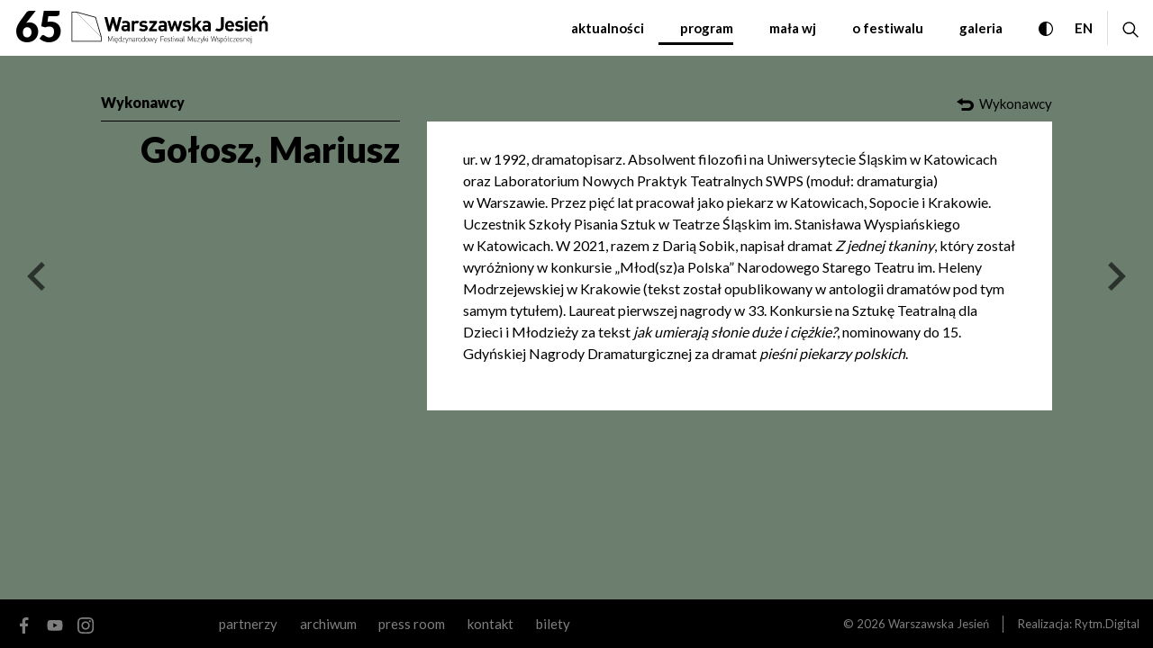

--- FILE ---
content_type: text/html; charset=UTF-8
request_url: https://warszawska-jesien.art.pl/2022/program/wykonawcy/golosz-mariusz
body_size: 11765
content:
<!DOCTYPE html>
<html xmlns="http://www.w3.org/1999/xhtml" itemscope itemtype="http://schema.org/WebPage" lang="pl" class="item-type-art index-loading js">
  <head>
    <meta name="viewport" content="width=device-width, initial-scale=1.0, maximum-scale=1">
    <link href="https://fonts.googleapis.com/css2?family=Lato:ital,wght@0,300;0,400;0,700;0,900&display=swap&subset=latin,latin-ext" rel="stylesheet">
    <meta charset="utf-8" />
	<title>Gołosz, Mariusz Międzynarodowy Festiwal Muzyki Współczesnej Warszawska Jesień</title>
	<link rel="alternate" hreflang="pl" href="https://warszawska-jesien.art.pl/2022/program/wykonawcy/golosz-mariusz"/>
	<link rel="alternate" hreflang="en" href="https://warszawska-jesien.art.pl/en/2022/program/wykonawcy/golosz-mariusz"/>
 
	<link type="text/plain" rel="author" href="/humans.txt"/>
	<meta name="robots" content="index, follow" />
<link href='/local/dist/2022/style.css?v=1.25.13' rel='stylesheet' type='text/css' title='' />
<!-- Global site tag (gtag.js) - Google Analytics -->
<script async src="https://www.googletagmanager.com/gtag/js?id=G-E3FTZL1JSS"></script>
<script>
  window.dataLayer = window.dataLayer || [];
  function gtag(){dataLayer.push(arguments);}
  gtag('js', new Date());
  gtag('config', 'G-E3FTZL1JSS');
</script>
<link rel="apple-touch-icon" sizes="180x180" href="/local/images/favicons/apple-touch-icon.png?v=1.25.13">
<link rel="icon" type="image/png" sizes="32x32" href="/local/images/favicons/favicon-32x32.png?v=1.25.13">
<link rel="icon" type="image/png" sizes="16x16" href="/local/images/favicons/favicon-16x16.png?v=1.25.13">
<link rel="manifest" href="/local/images/favicons/site.webmanifest?v=1.25.13">	<!-- Schema.org markup for Google+ -->
	<meta itemprop="name" content="Gołosz, Mariusz Międzynarodowy Festiwal Muzyki Współczesnej Warszawska Jesień">
	<meta itemprop="description" content="">
	 <meta itemprop="image" content="https://warszawska-jesien.art.pl/upload/thumb/2025/05/warszawska-jesien-2025-autor-adam-dudek_3_auto_640x640.jpg">
	<!-- Twitter Card data -->
	<meta name="twitter:card" content="summary_large_image">
	<meta name="twitter:title" content="Gołosz, Mariusz Międzynarodowy Festiwal Muzyki Współczesnej Warszawska Jesień">
	<meta name="twitter:description" content="">
	<!-- Twitter Summary card images must be at least 120x120px -->
	<meta name="twitter:image" content="https://warszawska-jesien.art.pl/upload/thumb/2025/05/warszawska-jesien-2025-autor-adam-dudek_3_auto_640x640.jpg">	<!-- Open Graph data -->
	<meta property="og:title" content="Gołosz, Mariusz Międzynarodowy Festiwal Muzyki Współczesnej Warszawska Jesień" />
	<meta property="og:type" content="article" />
	<meta property="og:url" content="https://warszawska-jesien.art.pl/2022/program/wykonawcy/golosz-mariusz" />
	<meta property="og:image" content="https://warszawska-jesien.art.pl/upload/thumb/2025/05/warszawska-jesien-2025-autor-adam-dudek_3_auto_640x640.jpg" />	<meta property="og:description" content="" /> 
	<meta property="og:site_name" content="Międzynarodowy Festiwal Muzyki Współczesnej Warszawska Jesień" />
  </head>
  <body  data-html-classes="item-type-art">
    <div id="stage" aria-atomic="true">
      <div id="stage-inner">
        <div id="index-loading">
  <div class="inner"></div>
</div>        <header>
          <h1 class="sr-only as-focus-to">
  Gołosz, Mariusz Międzynarodowy Festiwal Muzyki Współczesnej Warszawska Jesień</h1>
<a href="#c-start" class="page-f1 no-as" data-focus-to="#c-start">
  przejdź do treści</a>          <div id="box-global-search" class="flex-center">
  <div class="container-fluid container-limited">
    <div class="d-flex align-items-stretch py-20">
      <div class="search-close-wrapper">
        <a href="#" class="btn no-as" data-dialog-close="search-open">
          <svg class="" style="" xmlns="http://www.w3.org/2000/svg" viewBox="-0.833 -0.833 315 315" overflow="visible" xml:space="preserve"><path d="M204,156.667l108.667-110L265.333,0L155.667,109.667L47,0.667L0,48.333l109.667,108.333L1,266.667l47.333,46.667	l107.333-109.667l110.667,108.667l47-47.334L204,156.667z"/></svg>          <span class="sr-only">zamknij wyszukiwarkę</span>
        </a>
      </div>
      <form action="/2022/strona-glowna" method="get" class="global-search-form no-as" autocomplete="on">
  <fieldset>
    <legend class="sr-only">szukaj na stronie</legend>
    <div class="inner d-flex">
      <div class="form-group mb-0">
        <label for="ipt-box-g-s" class="sr-only">
          wpisz szukaną frazę        </label>
        <input id="ipt-box-g-s" type="text" name="s" class="form-control form-control-lg" autocomplete="off" aria-label="wpisz szukaną frazę" placeholder="wpisz szukaną frazę" value="" />
      </div>
      <button type="submit" class="search-submit btn btn-dark">
        <svg class="search-icon" style="" xmlns="http://www.w3.org/2000/svg" viewBox="0 0 26 25"><path d="M25.5803356,23.3744141 L18.318031,16.1121094 C19.6954724,14.4115723 20.5246227,12.2496582 20.5246227,9.89584961 C20.5246227,4.43930664 16.0853161,0 10.6287731,0 C5.17223017,0 0.732972357,4.43930664 0.732972357,9.89584961 C0.732972357,15.3523926 5.172279,19.7916992 10.628822,19.7916992 C12.9826306,19.7916992 15.1445446,18.9625 16.8450817,17.5851074 L24.1073864,24.8474121 C24.3108532,25.0507812 24.6405407,25.0507812 24.8440075,24.8474121 L25.5803845,24.1109863 C25.7837536,23.9075684 25.7837536,23.5777832 25.5803356,23.3744141 Z M10.628822,17.7083496 C6.32076533,17.7083496 2.81632197,14.2039062 2.81632197,9.89584961 C2.81632197,5.58779297 6.32076533,2.08334961 10.628822,2.08334961 C14.9368786,2.08334961 18.441322,5.58779297 18.441322,9.89584961 C18.441322,14.2039062 14.9368786,17.7083496 10.628822,17.7083496 Z"/></svg>        <span class="sr-only">szukaj</span>
      </button>
    </div>
  </fieldset>
</form> 
    </div>
  </div>
</div>          <div id="box-header">
  <nav class="header-main navbar navbar-expand-lg">
    <button class="navbar-toggler" data-dialog-toggle="main-menu-open" data-target=".navbar-collapse" type="button">
      <span class="sr-only">rozwiń menu</span>
      <div class="inner">
        <span></span>
        <span></span>
        <span></span>
      </div>
      <div class="sr-only">MENU</div>
    </button>
    <a class="navbar-brand mr-auto no-nesting" href="/2022/strona-glowna">
              <span class="edition">65</span>
            <svg class="" style="" xmlns="http://www.w3.org/2000/svg" viewBox="-0.919 -0.039 249 41" overflow="visible"><path d="M51.424 37.88v-5.659l-2.083 4.693h-.52L46.7 32.221v5.659h-.52v-6.857h.52l2.39 5.293 2.334-5.293h.525v6.857h-.525zM53.197 31.622v-.599h.611v.599h-.611zm.06 6.258v-4.646h.489v4.646h-.489zM57.744 38.907l.202.379c-1.571.832-2.39-.537-1.656-1.405-.929-.22-1.418-1.003-1.418-2.322 0-1.491.69-2.384 1.858-2.384 1.161 0 1.864.855 1.864 2.273v.22H55.36c0 1.174.532 1.834 1.516 1.834.549 0 .886-.171 1.283-.562l.367.294c-.453.451-.88.684-1.602.709-.849.316-.366 1.734.82.964zm.195-4.511a1.291 1.291 0 0 0-1.21-.781c-.526 0-1.002.293-1.204.781-.116.282-.147.429-.165.881h2.738c-.018-.452-.049-.599-.159-.881zM62.419 37.88v-.6c-.404.55-.856.661-1.375.661-.483 0-.898-.16-1.143-.404-.471-.477-.593-1.246-.593-1.979s.122-1.504.593-1.98c.245-.232.66-.403 1.143-.403.519 0 .971.122 1.375.66v-2.812h.495v6.857h-.495zm-1.308-4.265c-1.143 0-1.314.978-1.314 1.943s.171 1.956 1.314 1.956c1.137 0 1.308-.99 1.308-1.956s-.171-1.943-1.308-1.943zM63.886 37.88v-.465l2.793-3.741h-2.64v-.439h3.166v.465L64.4 37.452h2.805v.429h-3.319zM69.631 39.151c-.085.245-.177.416-.318.539-.232.219-.569.293-.874.293h-.232v-.428h.183c.532 0 .673-.172.85-.637l.373-1.038-1.699-4.646h.544l1.399 4.07 1.399-4.07h.538l-2.163 5.917zM75.596 37.88v-2.885c0-.893-.458-1.381-1.284-1.381-.831 0-1.314.513-1.314 1.381v2.885h-.488v-4.646h.488v.551c.349-.404.813-.611 1.369-.611.52 0 .935.158 1.234.452.312.294.483.733.483 1.283v2.971h-.488zM79.923 37.905v-.465c-.397.391-.764.514-1.418.514-.685 0-1.069-.11-1.369-.416-.214-.22-.336-.562-.336-.904 0-.855.605-1.345 1.62-1.345h1.503v-.526c0-.732-.367-1.136-1.314-1.136-.654 0-.99.171-1.284.587l-.354-.306c.397-.55.886-.709 1.638-.709 1.229 0 1.809.55 1.809 1.516v3.19h-.495zm0-2.225h-1.449c-.8 0-1.186.318-1.186.941 0 .611.379.904 1.216.904.428 0 .832-.037 1.155-.354.177-.171.263-.452.263-.892v-.599zM84.158 33.993c-.281-.281-.495-.366-.88-.366-.801 0-1.247.66-1.247 1.405v2.873h-.489v-4.657h.489v.623c.274-.428.812-.672 1.362-.672.446 0 .789.109 1.119.44l-.354.354zM87.544 37.428c-.33.33-.776.514-1.295.514-.52 0-.966-.184-1.29-.514-.495-.489-.581-1.198-.581-1.87 0-.661.086-1.382.581-1.87.324-.33.77-.514 1.29-.514s.966.184 1.295.514c.489.488.575 1.209.575 1.87 0 .672-.086 1.381-.575 1.87zm-.33-3.423a1.37 1.37 0 0 0-.966-.391c-.379 0-.715.146-.966.391-.385.391-.409 1.015-.409 1.553s.024 1.173.409 1.552c.251.258.587.404.966.404.378 0 .715-.146.966-.404.385-.379.415-1.014.415-1.552s-.029-1.162-.415-1.553zM91.951 37.88v-.6c-.403.55-.862.661-1.375.661-.482 0-.898-.16-1.143-.404-.471-.477-.599-1.246-.599-1.979s.128-1.504.599-1.98c.244-.232.66-.403 1.143-.403.514 0 .972.122 1.375.66v-2.812h.489v6.857h-.489zm-1.314-4.265c-1.137 0-1.308.978-1.308 1.943s.171 1.956 1.308 1.956c1.143 0 1.314-.99 1.314-1.956s-.172-1.943-1.314-1.943zM96.479 37.428c-.33.33-.77.514-1.296.514-.519 0-.959-.184-1.29-.514-.495-.489-.581-1.198-.581-1.87 0-.661.086-1.382.581-1.87.331-.33.771-.514 1.29-.514.526 0 .966.184 1.296.514.489.488.581 1.209.581 1.87 0 .672-.092 1.381-.581 1.87zm-.33-3.423a1.37 1.37 0 0 0-.966-.391 1.36 1.36 0 0 0-.959.391c-.385.391-.416 1.015-.416 1.553s.031 1.173.416 1.552c.25.258.586.404.959.404.379 0 .715-.146.966-.404.385-.379.416-1.014.416-1.552s-.031-1.162-.416-1.553zM102.371 37.88h-.501l-1.308-3.875-1.314 3.875h-.501l-1.485-4.646h.544l1.186 4.07 1.326-4.07h.483l1.332 4.07 1.186-4.07h.543l-1.491 4.646zM106.1 39.151c-.086.245-.184.416-.318.539-.232.219-.568.293-.874.293h-.233v-.428h.184c.532 0 .672-.172.85-.637l.373-1.038-1.693-4.646h.538l1.399 4.07 1.394-4.07h.543l-2.163 5.917zM152.45 37.88v-5.659l-2.078 4.693h-.525l-2.121-4.693v5.659h-.52v-6.857h.52l2.396 5.293 2.328-5.293h.525v6.857h-.525zM157.364 37.88v-.55c-.348.403-.812.611-1.369.611-.52 0-.936-.16-1.234-.44-.312-.306-.482-.746-.482-1.296v-2.971h.488v2.885c0 .893.453 1.382 1.283 1.382.832 0 1.314-.501 1.314-1.382v-2.885h.488v4.646h-.488zM158.831 37.88v-.465l2.799-3.753h-2.64v-.428h3.159v.466l-2.805 3.752h2.805v.429h-3.318zM164.582 39.139c-.092.257-.184.428-.317.551-.232.219-.575.293-.881.293h-.232v-.428h.184c.531 0 .679-.184.85-.637l.379-1.038-1.698-4.646h.538l1.398 4.07 1.4-4.07h.537l-2.158 5.905zM170.608 37.88l-1.602-2.556-1.063 1.223v1.333h-.489v-6.857h.489v4.841l2.304-2.629h.631l-1.535 1.736 1.871 2.909h-.606zM171.866 31.622v-.599h.605v.599h-.605zm.063 6.258v-4.646h.488v4.646h-.488zM182.068 37.88h-.526l-1.619-5.978-1.625 5.978h-.526l-1.718-6.857h.551l1.447 5.965 1.596-5.965h.544l1.601 5.965 1.443-5.965h.55l-1.718 6.857zM185.601 37.942c-.813 0-1.412-.208-1.883-.661l.337-.342c.366.392.861.575 1.521.575.911 0 1.4-.318 1.4-.955 0-.476-.281-.721-.887-.781l-.77-.061c-.936-.086-1.4-.489-1.4-1.223 0-.795.654-1.32 1.669-1.32.636 0 1.222.184 1.632.5l-.33.318c-.354-.256-.788-.391-1.302-.391-.765 0-1.185.33-1.185.893 0 .488.286.733.946.782l.752.073c.771.062 1.356.305 1.356 1.209.001.858-.72 1.384-1.856 1.384zM191.357 37.538c-.238.244-.653.404-1.137.404-.52 0-.972-.123-1.375-.661v2.824h-.495v-6.87h.495v.6c.403-.538.855-.66 1.375-.66.483 0 .898.171 1.137.403.477.477.6 1.247.6 1.98s-.123 1.503-.6 1.98zm-1.204-3.923c-1.137 0-1.308.978-1.308 1.943s.171 1.956 1.308 1.956 1.314-.99 1.314-1.956-.177-1.943-1.314-1.943zM195.831 37.428c-.323.33-.77.514-1.289.514s-.965-.184-1.29-.514c-.495-.489-.58-1.198-.58-1.87 0-.661.085-1.382.58-1.87.325-.33.771-.514 1.29-.514s.966.184 1.289.514c.495.488.581 1.209.581 1.87 0 .672-.086 1.381-.581 1.87zm-.323-3.423a1.371 1.371 0 0 0-.966-.391c-.373 0-.715.146-.965.391-.386.391-.41 1.015-.41 1.553s.024 1.173.41 1.552c.25.258.592.404.965.404.379 0 .715-.146.966-.404.385-.379.415-1.014.415-1.552s-.03-1.162-.415-1.553zm-.954-1.809h-.562l.936-1.418h.647l-1.021 1.418zM198.881 37.88c-.752 0-1.118-.478-1.118-1.198v-2.236l-.635.403v-.44l.635-.391v-2.995h.494v2.688l.845-.537v.44l-.845.525v2.53c0 .525.166.781.715.781h.338v.429h-.429zM201.863 37.942c-1.265 0-2.047-.905-2.047-2.384 0-1.479.782-2.384 2.047-2.384.636 0 1.034.171 1.534.721l-.336.307c-.397-.44-.709-.587-1.198-.587-.52 0-.952.207-1.234.61-.231.342-.317.709-.317 1.333 0 .623.086.989.317 1.332.282.403.715.624 1.234.624.489 0 .801-.146 1.198-.6l.336.318c-.5.55-.898.71-1.534.71zM204.112 37.88v-.465l2.793-3.741h-2.64v-.439h3.159v.465l-2.805 3.752h2.805v.429h-3.312zM208.636 35.667c0 1.174.531 1.834 1.509 1.834.55 0 .893-.171 1.284-.562l.366.294c-.47.464-.904.709-1.675.709-1.282 0-1.98-.832-1.98-2.384 0-1.491.698-2.384 1.864-2.384 1.156 0 1.858.855 1.858 2.273v.22h-3.226zm2.572-1.271c-.202-.488-.672-.781-1.204-.781-.531 0-1.002.293-1.203.781-.123.282-.146.429-.165.881h2.737c-.018-.452-.048-.599-.165-.881zM214.46 37.942c-.812 0-1.412-.208-1.883-.661l.337-.342c.366.392.861.575 1.527.575.904 0 1.394-.318 1.394-.955 0-.476-.275-.721-.886-.781l-.771-.061c-.936-.086-1.399-.489-1.399-1.223 0-.795.653-1.32 1.668-1.32.636 0 1.229.184 1.632.5l-.33.318c-.354-.256-.789-.391-1.302-.391-.764 0-1.186.33-1.186.893 0 .488.287.733.948.782l.75.073c.771.062 1.357.305 1.357 1.209.001.858-.719 1.384-1.856 1.384zM220.534 37.88v-2.885c0-.893-.458-1.381-1.282-1.381-.832 0-1.314.513-1.314 1.381v2.885h-.488v-4.646h.488v.551c.349-.404.812-.611 1.368-.611.52 0 .936.158 1.234.452.312.294.484.733.484 1.283v2.971h-.49zM222.644 35.667c0 1.174.531 1.834 1.516 1.834.55 0 .886-.171 1.283-.562l.367.294c-.477.464-.911.709-1.682.709-1.282 0-1.974-.832-1.974-2.384 0-1.491.691-2.384 1.858-2.384 1.161 0 1.864.855 1.864 2.273v.22h-3.232zm2.572-1.271c-.2-.488-.672-.781-1.203-.781-.526 0-1.002.293-1.204.781-.117.282-.146.429-.165.881h2.737c-.018-.452-.048-.599-.165-.881zM226.378 40.105h-.429v-.44h.343c.544 0 .709-.256.709-.782v-5.647h.495v5.66c0 .72-.366 1.209-1.118 1.209zm.568-8.483v-.599h.604v.599h-.604zM134.91 37.868h-.501l-1.314-3.875-1.308 3.875h-.501l-1.485-4.656h.538l1.186 4.069 1.332-4.069h.482l1.332 4.069 1.186-4.069h.539l-1.486 4.656zM113 31.475v2.836h3.104v.451H113v3.118h-.52v-6.857h4.162v.452H113zM117.308 35.667c0 1.174.532 1.834 1.516 1.834.55 0 .886-.171 1.284-.562l.366.294c-.476.464-.91.709-1.681.709-1.283 0-1.974-.832-1.974-2.384 0-1.491.69-2.384 1.857-2.384 1.156 0 1.858.855 1.858 2.273v.22h-3.226zm2.573-1.271c-.202-.488-.672-.781-1.204-.781-.532 0-1.002.293-1.204.781-.116.282-.146.429-.165.868h2.738c-.019-.439-.048-.586-.165-.868zM122.931 37.942c-.807 0-1.405-.208-1.882-.661l.342-.342c.367.392.856.575 1.522.575.904 0 1.4-.318 1.4-.955 0-.476-.281-.721-.886-.781l-.777-.061c-.928-.086-1.393-.489-1.393-1.223 0-.795.654-1.32 1.668-1.32.636 0 1.223.184 1.625.5l-.324.318c-.36-.256-.794-.391-1.302-.391-.764 0-1.192.33-1.192.893 0 .488.293.733.947.782l.752.073c.776.062 1.356.305 1.356 1.209.002.858-.72 1.384-1.856 1.384zM128.536 31.622v-.599h.604v.599h-.604zm.055 6.258v-4.646h.494v4.646h-.494zM139.878 37.88v-.465c-.396.403-.757.526-1.418.526-.684 0-1.068-.123-1.369-.428a1.356 1.356 0 0 1-.336-.905c0-.843.611-1.345 1.62-1.345h1.503v-.513c0-.745-.365-1.136-1.307-1.136-.66 0-.996.159-1.284.587l-.36-.307c.397-.55.893-.721 1.645-.721 1.222 0 1.803.55 1.803 1.527v3.179h-.497zm0-2.213h-1.441c-.801 0-1.186.317-1.186.929 0 .624.373.918 1.209.918.428 0 .832-.05 1.162-.367.171-.159.256-.453.256-.881v-.599zM142.616 37.88c-.752 0-1.118-.478-1.118-1.198v-5.659h.489v5.647c0 .525.165.781.715.781h.336v.429h-.422zM127.044 37.88c-.732 0-1.118-.513-1.118-1.21v-3.068h-.636v-.367h.636v-1.479h.489v1.479h1.051v.367h-1.051v3.08c0 .477.22.77.715.77h.336v.429h-.422zM186.083 24.85c-1.932 0-3.264-.502-4.596-1.833l2.311-2.286c.58.574 1.131 1.002 2.285 1.002 1.712 0 2.818-1.002 2.818-3.068V6.686h3.495v12.125c0 3.949-2.995 6.039-6.313 6.039zM197.305 19.166c0 1.687 1.026 2.922 2.866 2.922 1.43 0 2.133-.404 2.963-1.235l1.987 1.931c-1.332 1.333-2.616 2.066-4.976 2.066-3.092 0-6.062-1.406-6.062-6.711 0-4.278 2.316-6.686 5.709-6.686 3.643 0 5.708 2.665 5.708 6.258v1.455h-8.195zm4.674-3.642c-.354-.783-1.082-1.357-2.188-1.357s-1.834.574-2.188 1.357c-.202.477-.274.831-.299 1.405h4.975c-.024-.574-.097-.929-.3-1.405zM211.856 24.874c-2.066 0-3.924-.219-5.586-1.881l2.139-2.14c1.082 1.089 2.487 1.235 3.495 1.235 1.131 0 2.312-.38 2.312-1.357 0-.66-.349-1.113-1.382-1.21l-2.06-.195c-2.365-.232-3.826-1.259-3.826-3.679 0-2.714 2.391-4.168 5.055-4.168 2.035 0 3.746.354 5.006 1.528l-2.012 2.041c-.758-.685-1.912-.88-3.043-.88-1.309 0-1.857.599-1.857 1.259 0 .477.2 1.027 1.356 1.125l2.06.208c2.591.244 3.899 1.638 3.899 3.85 0 2.883-2.463 4.264-5.556 4.264zM219.104 9.387V6.686h3.27v2.701h-3.27zm0 15.34V11.6h3.27v13.127h-3.27zM227.276 19.166c0 1.687 1.032 2.922 2.866 2.922 1.43 0 2.139-.404 2.964-1.235l1.986 1.931c-1.332 1.333-2.609 2.066-4.975 2.066-3.093 0-6.062-1.406-6.062-6.711 0-4.278 2.315-6.686 5.708-6.686 3.648 0 5.708 2.665 5.708 6.258v1.455h-8.195zm4.675-3.642c-.348-.783-1.081-1.357-2.188-1.357s-1.834.574-2.188 1.357c-.202.477-.274.831-.299 1.405h4.98c-.029-.574-.103-.929-.305-1.405zM244.779 24.704v-7.921c0-1.784-1.13-2.396-2.162-2.396-1.034 0-2.188.611-2.188 2.396v7.921h-3.27V11.6h3.195v1.21c.855-.905 2.061-1.357 3.265-1.357 1.308 0 2.365.428 3.099 1.149 1.051 1.063 1.325 2.298 1.277 3.729v8.373h-3.216zm-2.236-15.195h-2.188l1.607-4.266h3.447l-2.866 4.266zM58.599 24.715h-2.915L52.39 13.861l-3.294 10.854H46.18L41.407 6.686h3.643l2.769 11.417 3.264-11.417h2.616l3.27 11.417L59.76 6.686h3.643l-4.804 18.029zM70.547 24.715V23.59c-.88.881-1.711 1.248-3.221 1.248-1.479 0-2.561-.367-3.343-1.149-.703-.733-1.082-1.784-1.082-2.946 0-2.09 1.437-3.789 4.48-3.789h3.092v-.66c0-1.43-.709-2.065-2.439-2.065-1.259 0-1.839.306-2.518 1.088l-2.084-2.042c1.283-1.406 2.536-1.809 4.724-1.809 3.673 0 5.58 1.564 5.58 4.633v8.617h-3.189zm-.073-5.525h-2.591c-1.18 0-1.834.55-1.834 1.479 0 .905.6 1.503 1.883 1.503.904 0 1.485-.072 2.06-.623.354-.329.482-.855.482-1.662v-.697zM83.089 15.193c-.501-.513-.929-.782-1.736-.782-1.002 0-2.108.758-2.108 2.408v7.896h-3.27V11.612h3.19v1.259c.63-.746 1.889-1.406 3.295-1.406 1.283 0 2.188.33 3.092 1.234l-2.463 2.494zM136.004 24.715h-2.688l-2.738-8.214-2.744 8.214h-2.689l-4.022-13.103h3.472l2.109 8.104 2.664-8.104h2.391l2.688 8.104 2.114-8.104h3.441l-3.998 13.103zM172.765 24.715V23.59c-.873.881-1.704 1.248-3.214 1.248-1.484 0-2.566-.367-3.343-1.149-.703-.733-1.082-1.784-1.082-2.946 0-2.09 1.43-3.789 4.474-3.789h3.093v-.66c0-1.43-.703-2.065-2.439-2.065-1.258 0-1.832.306-2.512 1.088l-2.09-2.042c1.284-1.406 2.543-1.809 4.73-1.809 3.667 0 5.58 1.564 5.58 4.633v8.617h-3.197zm-.073-5.525H170.1c-1.179 0-1.834.55-1.834 1.479 0 .905.605 1.503 1.89 1.503.904 0 1.479-.072 2.06-.623.354-.329.477-.855.477-1.662v-.697zM145.654 24.874c-2.06 0-3.924-.231-5.58-1.894l2.134-2.139c1.08 1.087 2.493 1.234 3.495 1.234 1.131 0 2.316-.379 2.316-1.356 0-.648-.354-1.101-1.388-1.21l-2.06-.195c-2.364-.232-3.819-1.259-3.819-3.667 0-2.726 2.389-4.181 5.054-4.181 2.036 0 3.747.354 5 1.541l-2.011 2.029c-.752-.672-1.907-.88-3.044-.88-1.308 0-1.858.611-1.858 1.259 0 .477.202 1.027 1.357 1.137l2.06.195c2.591.257 3.899 1.638 3.899 3.851.001 2.883-2.462 4.276-5.555 4.276zM160.769 24.715l-3.221-5.452-1.381 1.553v3.899h-3.271V6.686h3.271v10.292l4.352-5.366h3.947l-4.682 5.28 5.03 7.823h-4.045zM90.686 24.874c-2.06 0-3.917-.231-5.58-1.894l2.139-2.139c1.082 1.087 2.488 1.234 3.496 1.234 1.13 0 2.31-.379 2.31-1.356 0-.648-.354-1.101-1.381-1.21l-2.066-.195c-2.359-.232-3.819-1.259-3.819-3.667 0-2.726 2.39-4.181 5.054-4.181 2.036 0 3.747.354 5.006 1.541l-2.011 2.029c-.758-.672-1.913-.88-3.043-.88-1.308 0-1.864.611-1.864 1.259 0 .477.202 1.027 1.357 1.137l2.066.195c2.591.257 3.899 1.638 3.899 3.851-.002 2.883-2.471 4.276-5.563 4.276zM97.934 24.715v-2.48l5.807-7.677h-5.482v-2.946h9.656v2.493l-5.885 7.676h5.885v2.934h-9.981zM117.247 24.715V23.59c-.88.881-1.711 1.248-3.221 1.248-1.485 0-2.566-.367-3.343-1.149-.703-.733-1.082-1.784-1.082-2.946 0-2.09 1.43-3.789 4.474-3.789h3.092v-.66c0-1.43-.703-2.065-2.439-2.065-1.259 0-1.833.306-2.512 1.088l-2.09-2.042c1.283-1.406 2.542-1.809 4.73-1.809 3.667 0 5.58 1.564 5.58 4.633v8.617h-3.189zm-.08-5.525h-2.585c-1.186 0-1.839.55-1.839 1.479 0 .905.604 1.503 1.888 1.503.904 0 1.479-.072 2.06-.623.354-.329.477-.855.477-1.662v-.697zM0 37.88h37.88v-6.345L30.638 6.71 6.411.024 6.35 0H0v37.88zM29.893 7.468l7.016 24.043L6.356.965l23.537 6.503zM.923 36.963V.929H6.1l30.852 30.852.006 5.183H.923z"/></svg>    </a>
    <div class="collapse show navbar-collapse" id="main-menu">
      <ul class="primary-menu navbar-nav">
        <li class="menu-item menu-level1 menu-item-16634811 "><a href="/2022/aktualnosci" data-id="16634811">Aktualności</a></li><li class="menu-item menu-level1 menu-item-71321231 active"><a href="/2022/program" data-id="71321231">Program</a></li><li class="menu-item menu-level1 menu-item-635861898 "><a href="/2022/mala-wj" data-id="635861898">Mała WJ</a></li><li class="menu-item menu-level1 menu-item-591037709 "><a href="/2022/o-festiwalu" data-id="591037709">O festiwalu</a></li><li class="menu-item menu-level1 menu-item-994424330 "><a href="/2022/galeria" data-id="994424330">Galeria</a></li>      </ul>
      <ul class="secondary-menu navbar-nav d-lg-none">
        <li class="menu-item menu-level1 menu-item-345730414 "><a href="/2022/partnerzy" data-id="345730414">Partnerzy</a></li><li class="menu-item menu-level1 menu-item-784117564 "><a href="/2022/archiwum" data-id="784117564">archiwum</a></li><li class="menu-item menu-level1 menu-item-872966835 "><a href="/2022/press-room" data-id="872966835">Press room</a></li><li class="menu-item menu-level1 menu-item-625909172 "><a href="/2022/kontakt" data-id="625909172">kontakt</a></li><li class="menu-item menu-level1 menu-item-472743450 "><a href="/2022/program/bilety" data-id="472743450">Bilety</a></li>      </ul>
      <button class="close-menu d-lg-none" data-dialog-close="main-menu-open">
        <svg class="" style="" xmlns="http://www.w3.org/2000/svg" viewBox="-0.833 -0.833 315 315" overflow="visible" xml:space="preserve"><path d="M204,156.667l108.667-110L265.333,0L155.667,109.667L47,0.667L0,48.333l109.667,108.333L1,266.667l47.333,46.667	l107.333-109.667l110.667,108.667l47-47.334L204,156.667z"/></svg>      </button>
    </div>
    <a href="#" class="wcag-contrast-toggle no-as">
      <svg class="i-xxs" style="" xmlns="http://www.w3.org/2000/svg" viewBox="0 0 512 512" xml:space="preserve"><path d="M256,0C114.516,0,0,114.497,0,256c0,141.484,114.497,256,256,256c141.484,0,256-114.497,256-256 C512,114.516,397.503,0,256,0z M276,471.079V40.921C385.28,50.889,472,142.704,472,256C472,369.28,385.294,461.11,276,471.079z"/></svg>      <span class="sr-only">przełącz wersję kontrastową</span>
    </a>
    <div id="language-menu" class="ml-auto">
      <ul class="navbar-nav">
        <li class="nav-item">
          
	  <a href="/2022/program/wykonawcy/golosz-mariusz" class=" active">
    <span aria-hidden="true">pl</span>
    <span class="sr-only">
      <span lang="pl">Change language to PL</span>
    </span>
  </a>
	  <a href="/en/2022/program/wykonawcy/golosz-mariusz" class=" non-active">
    <span aria-hidden="true">en</span>
    <span class="sr-only">
      <span lang="en">Change language to EN</span>
    </span>
  </a>
        </li>
      </ul>
    </div>
    <a href="#" class="search-toggle no-as ml-3" data-dialog-toggle="search-open" data-target="#box-global-search">
      <svg class="i-xs" style="" xmlns="http://www.w3.org/2000/svg" viewBox="0 0 26 25"><path d="M25.5803356,23.3744141 L18.318031,16.1121094 C19.6954724,14.4115723 20.5246227,12.2496582 20.5246227,9.89584961 C20.5246227,4.43930664 16.0853161,0 10.6287731,0 C5.17223017,0 0.732972357,4.43930664 0.732972357,9.89584961 C0.732972357,15.3523926 5.172279,19.7916992 10.628822,19.7916992 C12.9826306,19.7916992 15.1445446,18.9625 16.8450817,17.5851074 L24.1073864,24.8474121 C24.3108532,25.0507812 24.6405407,25.0507812 24.8440075,24.8474121 L25.5803845,24.1109863 C25.7837536,23.9075684 25.7837536,23.5777832 25.5803356,23.3744141 Z M10.628822,17.7083496 C6.32076533,17.7083496 2.81632197,14.2039062 2.81632197,9.89584961 C2.81632197,5.58779297 6.32076533,2.08334961 10.628822,2.08334961 C14.9368786,2.08334961 18.441322,5.58779297 18.441322,9.89584961 C18.441322,14.2039062 14.9368786,17.7083496 10.628822,17.7083496 Z"/></svg>      <span class="sr-only">rozwiń / zwiń wyszukiwarkę</span>
    </a>
  </nav>
</div>        </header>
        <main id="c-start" class="main">
          <div class="art-full item-full">
  <div class="container-fluid">
    <div class="item-full-header main-color" data-as-view="item-webflow" data-as-id="ifh-930525921">
  <div class="row" data-webflow="y:45,t:.7,d:.2,e:Power4.easeOut;y:45,t:.5,d:.1,e:Power4.easeIn">
    <div class="col-md-4 col-8">
      <div class="title-wrapper border-main">
        <a href="/2022/program/wykonawcy">
          Wykonawcy        </a>
      </div>
    </div>
    <div class="col-md-8 col-4">
      <div class="back-button-wrapper">
        <a href="/2022/program/wykonawcy" class="back-button">
          <div class="inner">
            <svg class="" style="" xmlns="http://www.w3.org/2000/svg" viewBox="0 0 511.999 511.999"><path d="M346.999 457.516h-196v-90h196c41.355 0 75-33.645 75-75s-33.645-75-75-75h-170v73.032L0 172.516 176.999 54.484v73.032h170c90.981 0 165 74.019 165 165s-74.019 165-165 165"/></svg>            <span>Wykonawcy</span>
          </div>
        </a>
      </div>
    </div>
  </div>
</div>    <div class="row">
      <div class="col-md-4">
      <div class="item-aside main-color" data-as-view="item-webflow" data-as-id="iasside-814458276">
  <h1 class="title-attr" data-webflow="o:0,y:-10,t:.3,d:0,e:Power3.easeOut;o:0,y:-10,t:.3,d:.3,e:Power3.easeIn">
    Gołosz, Mariusz  </h1>
  <div class="item-nav">
  <a href="/2022/program/wykonawcy/garms-leonhard" class="prev-item ">
    <svg class="" style="" viewBox="0 0 189 307" xmlns="http://www.w3.org/2000/svg" xml:space="preserve" clip-rule="evenodd" stroke-linejoin="round" stroke-miterlimit="2"><path d="M35.85,0.5L0.15,36.2L117.45,153.5L0.15,270.8L35.85,306.5L188.85,153.5L35.85,0.5Z" transform="rotate(-180 94.5 153.5)"/></svg>    <span class="sr-only">poprzedni artykuł / previous article</span>
  </a>
  <a href="/2022/program/wykonawcy/guimbard-theo" class="next-item ">
    <svg class="" style="" viewBox="0 0 189 307" xmlns="http://www.w3.org/2000/svg" xml:space="preserve" clip-rule="evenodd" stroke-linejoin="round" stroke-miterlimit="2"><path d="M35.85,0.5L0.15,36.2L117.45,153.5L0.15,270.8L35.85,306.5L188.85,153.5L35.85,0.5Z" /></svg>    <span class="sr-only">następny artykuł / next article</span>
  </a>
</div></div>      </div>
      <div class="col-md-8">
        <div class="item-main" data-as-view="item-webflow" data-as-id="imain-814458276">
  <div class="wj-card-lg" data-webflow="y:-100,o:0,t:.4,e:Power4.easeOut;y:-100,o:0,t:.4,e:Power4.easeIn">
              <div class="content-attr body max-w mb-20">
        <p style="text-align:start">ur. w&nbsp;1992, dramatopisarz. Absolwent filozofii na&nbsp;Uniwersytecie Śląskim w&nbsp;Katowicach oraz Laboratorium Nowych Praktyk Teatralnych SWPS (moduł: dramaturgia) w&nbsp;Warszawie. Przez pięć lat pracował jako piekarz w&nbsp;Katowicach, Sopocie i&nbsp;Krakowie. Uczestnik Szkoły Pisania Sztuk w&nbsp;Teatrze Śląskim im. Stanisława Wyspiańskiego w&nbsp;Katowicach. W&nbsp;2021, razem z&nbsp;Darią Sobik, napisał dramat&nbsp;<em>Z jednej tkaniny</em>, który został wyróżniony w&nbsp;konkursie „Młod(sz)a Polska” Narodowego Starego Teatru im. Heleny Modrzejewskiej w&nbsp;Krakowie (tekst został opublikowany w&nbsp;antologii dramatów pod tym samym tytułem). Laureat pierwszej nagrody w&nbsp;33. Konkursie na&nbsp;Sztukę Teatralną dla Dzieci i&nbsp;Młodzieży za tekst&nbsp;<em>jak umierają słonie duże i&nbsp;ciężkie?</em>, nominowany do&nbsp;15. Gdyńskiej Nagrody Dramaturgicznej za dramat&nbsp;<em>pieśni piekarzy polskich</em>.&nbsp;</p>       </div>
              </div>
</div>      </div>
    </div>
  </div>
</div>        </main>
        <footer>
          <div id="box-footer">
  <div class="container-fluid">
    <div class="row align-items-sm-center">
      <div class="col-lg-2 col-sm-4">
        <ul class="sociallinks-full">
        <li class="sociallink sociallink-facebook">
      <a href="https://www.facebook.com/WarszawskaJesien/" target="_blank">
        <svg class="" style="" enable-background="new 0 0 24 24" height="512" viewBox="0 0 24 24" width="512" xmlns="http://www.w3.org/2000/svg"><path d="m15.997 3.985h2.191v-3.816c-.378-.052-1.678-.169-3.192-.169-3.159 0-5.323 1.987-5.323 5.639v3.361h-3.486v4.266h3.486v10.734h4.274v-10.733h3.345l.531-4.266h-3.877v-2.939c.001-1.233.333-2.077 2.051-2.077z"/></svg>        <span class="sr-only" lang="en">facebook</span>
      </a>
    </li>
      <li class="sociallink sociallink-youtube">
      <a href="https://www.youtube.com/user/WarsawAutumn" target="_blank">
        <svg class="" style="" viewBox="-21 -117 682.667 682" xmlns="http://www.w3.org/2000/svg"><path d="M626.813 64.035c-7.375-27.418-28.993-49.031-56.407-56.414C520.324-6.082 319.992-6.082 319.992-6.082s-200.324 0-250.406 13.184c-26.887 7.375-49.031 29.52-56.406 56.933C0 114.113 0 217.97 0 217.97s0 104.379 13.18 153.933c7.382 27.414 28.992 49.028 56.41 56.41C120.195 442.02 320 442.02 320 442.02s200.324 0 250.406-13.184c27.418-7.379 49.032-28.992 56.414-56.406 13.176-50.082 13.176-153.934 13.176-153.934s.527-104.383-13.183-154.46zM256.21 313.915V122.022l166.586 95.946zm0 0"/></svg>        <span class="sr-only" lang="en">youtube</span>
      </a>
    </li>
      <li class="sociallink sociallink-instagram">
      <a href="https://www.instagram.com/warsawautumn/" target="_blank">
        <svg class="" style="" viewBox="0 0 511 511.9" xmlns="http://www.w3.org/2000/svg"><path d="M510.95 150.5c-1.2-27.2-5.598-45.898-11.9-62.102-6.5-17.199-16.5-32.597-29.6-45.398-12.802-13-28.302-23.102-45.302-29.5-16.296-6.3-34.898-10.7-62.097-11.898C334.648.3 325.949 0 256.449 0s-78.199.3-105.5 1.5c-27.199 1.2-45.898 5.602-62.097 11.898-17.204 6.5-32.602 16.5-45.403 29.602-13 12.8-23.097 28.3-29.5 45.3-6.3 16.302-10.699 34.9-11.898 62.098C.75 177.801.449 186.5.449 256s.301 78.2 1.5 105.5c1.2 27.2 5.602 45.898 11.903 62.102 6.5 17.199 16.597 32.597 29.597 45.398 12.801 13 28.301 23.102 45.301 29.5 16.3 6.3 34.898 10.7 62.102 11.898 27.296 1.204 36 1.5 105.5 1.5s78.199-.296 105.5-1.5c27.199-1.199 45.898-5.597 62.097-11.898a130.934 130.934 0 0074.903-74.898c6.296-16.301 10.699-34.903 11.898-62.102 1.2-27.3 1.5-36 1.5-105.5s-.102-78.2-1.3-105.5zm-46.098 209c-1.102 25-5.301 38.5-8.801 47.5-8.602 22.3-26.301 40-48.602 48.602-9 3.5-22.597 7.699-47.5 8.796-27 1.204-35.097 1.5-103.398 1.5s-76.5-.296-103.403-1.5c-25-1.097-38.5-5.296-47.5-8.796C94.551 451.5 84.45 445 76.25 436.5c-8.5-8.3-15-18.3-19.102-29.398-3.5-9-7.699-22.602-8.796-47.5-1.204-27-1.5-35.102-1.5-103.403s.296-76.5 1.5-103.398c1.097-25 5.296-38.5 8.796-47.5C61.25 94.199 67.75 84.1 76.352 75.898c8.296-8.5 18.296-15 29.398-19.097 9-3.5 22.602-7.7 47.5-8.801 27-1.2 35.102-1.5 103.398-1.5 68.403 0 76.5.3 103.403 1.5 25 1.102 38.5 5.3 47.5 8.8 11.097 4.098 21.199 10.598 29.398 19.098 8.5 8.301 15 18.301 19.102 29.403 3.5 9 7.699 22.597 8.8 47.5 1.2 27 1.5 35.097 1.5 103.398s-.3 76.301-1.5 103.301zm0 0"/><path d="M256.45 124.5c-72.598 0-131.5 58.898-131.5 131.5s58.902 131.5 131.5 131.5c72.6 0 131.5-58.898 131.5-131.5s-58.9-131.5-131.5-131.5zm0 216.8c-47.098 0-85.302-38.198-85.302-85.3s38.204-85.3 85.301-85.3c47.102 0 85.301 38.198 85.301 85.3s-38.2 85.3-85.3 85.3zm0 0"/><path d="M423.852 119.3c0 16.954-13.747 30.7-30.704 30.7-16.953 0-30.699-13.746-30.699-30.7 0-16.956 13.746-30.698 30.7-30.698 16.956 0 30.703 13.742 30.703 30.699zm0 0"/></svg>        <span class="sr-only" lang="en">instagram</span>
      </a>
    </li>
  </ul>      </div>
      <div class="col-lg-10 col-sm-8">
        <div class="row align-items-sm-center">
          <div class="col-lg-6">
            <nav id="box-footer-menu">
  <ul>
    <li class="menu-item menu-level1 menu-item-345730414 "><a href="/2022/partnerzy" data-id="345730414">Partnerzy</a></li><li class="menu-item menu-level1 menu-item-784117564 "><a href="/2022/archiwum" data-id="784117564">archiwum</a></li><li class="menu-item menu-level1 menu-item-872966835 "><a href="/2022/press-room" data-id="872966835">Press room</a></li><li class="menu-item menu-level1 menu-item-625909172 "><a href="/2022/kontakt" data-id="625909172">kontakt</a></li><li class="menu-item menu-level1 menu-item-472743450 "><a href="/2022/program/bilety" data-id="472743450">Bilety</a></li>  </ul>
</nav>          </div>
          <div class="col-lg-6">
            <div id="box-footer-copyright">
  <div class="inner">
    <div class="owner">
      <span>&copy; 2026</span> <a href="http://warszawska-jesien.art.pl/pl" class="no-as">Warszawska Jesień</a>
    </div>
    <div class="author-notice">
      <span>Realizacja:</span> <a href="https://rytm.digital" target="_blank">Rytm.Digital</a>
    </div>
  </div>
</div>          </div>
        </div>
      </div>
    </div>
  </div>
</div>        </footer>
        <div id="stage-inner-backdrop" class="dismiss-all"></div>
        <div id="blueimp-gallery-modal" class="blueimp-gallery" data-use-bootstrap-modal="false">
  <div class="slides"></div>
  <h3 class="title"></h3>
  <div class="controls">
    <button type="button" class="pull-left prev">
      <span class="finterp" aria-hidden="true">
        <svg class="i-xl" style="" viewBox="0 0 189 307" xmlns="http://www.w3.org/2000/svg" xml:space="preserve" clip-rule="evenodd" stroke-linejoin="round" stroke-miterlimit="2"><path d="M35.85,0.5L0.15,36.2L117.45,153.5L0.15,270.8L35.85,306.5L188.85,153.5L35.85,0.5Z" transform="rotate(-180 94.5 153.5)"/></svg>      </span>
      <span class="sr-only">Poprzednie / Previous</span>
    </button>
    <button type="button" class="next no-as">
      <span class="finterp" aria-hidden="true">
        <svg class="i-xl" style="" viewBox="0 0 189 307" xmlns="http://www.w3.org/2000/svg" xml:space="preserve" clip-rule="evenodd" stroke-linejoin="round" stroke-miterlimit="2"><path d="M35.85,0.5L0.15,36.2L117.45,153.5L0.15,270.8L35.85,306.5L188.85,153.5L35.85,0.5Z" /></svg>      </span>
      <span class="sr-only">Następne / Next</span>
    </button>
    <button type="button" class="close hover-icon-style no-as">&times;</button>
  </div>
</div>
      </div>
    </div>
    <div class="hidden" style="display: none">
	<script src='/local/dist/2022/bundle.js?v=1.25.13'></script>
<script src='/tuki/core/scripts/cookieterms.js?v=1.25.13'></script>
</div>

        <script src="https://maps.googleapis.com/maps/api/js?key=AIzaSyD96TuYyAsydfxmQzuXjyPjIb-KcJ5kwJ4" type="text/javascript"></script>
  </body>
</html>

--- FILE ---
content_type: text/css
request_url: https://warszawska-jesien.art.pl/local/dist/2022/style.css?v=1.25.13
body_size: 42944
content:
/*!
 * Bootstrap v4.6.1 (https://getbootstrap.com/)
 * Copyright 2011-2021 The Bootstrap Authors
 * Copyright 2011-2021 Twitter, Inc.
 * Licensed under MIT (https://github.com/twbs/bootstrap/blob/main/LICENSE)
 */:root{--blue:#007bff;--indigo:#6610f2;--purple:#6f42c1;--pink:#e83e8c;--red:#dc3545;--orange:#fd7e14;--yellow:#ffc107;--green:#28a745;--teal:#20c997;--cyan:#17a2b8;--white:#fff;--gray:#868686;--gray-dark:#343434;--primary:#6c7e6e;--secondary:#c87378;--success:#28a745;--info:#17a2b8;--warning:#ffc107;--danger:#dc3545;--light:#f8f8f8;--dark:#000;--breakpoint-xs:0;--breakpoint-sm:576px;--breakpoint-md:768px;--breakpoint-lg:992px;--breakpoint-xl:1200px;--font-family-sans-serif:"Lato",-apple-system,BlinkMacSystemFont,"Segoe UI",Roboto,"Helvetica Neue",Arial,sans-serif,"Apple Color Emoji","Segoe UI Emoji","Segoe UI Symbol";--font-family-monospace:SFMono-Regular,Menlo,Monaco,Consolas,"Liberation Mono","Courier New",monospace}*,:after,:before{box-sizing:border-box}html{-webkit-text-size-adjust:100%;-webkit-tap-highlight-color:rgba(0,0,0,0);font-family:sans-serif;line-height:1.15}article,aside,figcaption,figure,footer,header,hgroup,main,nav,section{display:block}body{background-color:#fff;color:#000;font-family:Lato,-apple-system,BlinkMacSystemFont,Segoe UI,Roboto,Helvetica Neue,Arial,sans-serif,Apple Color Emoji,Segoe UI Emoji,Segoe UI Symbol;font-size:1rem;font-weight:400;line-height:1.5;margin:0;text-align:left}[tabindex="-1"]:focus:not(:focus-visible){outline:0!important}hr{box-sizing:content-box;height:0;overflow:visible}h1,h2,h3,h4,h5,h6{margin-bottom:.5rem;margin-top:0}p{margin-bottom:1rem;margin-top:0}abbr[data-original-title],abbr[title]{border-bottom:0;cursor:help;text-decoration:underline;text-decoration:underline dotted;text-decoration-skip-ink:none}address{font-style:normal;line-height:inherit}address,dl,ol,ul{margin-bottom:1rem}dl,ol,ul{margin-top:0}ol ol,ol ul,ul ol,ul ul{margin-bottom:0}dt{font-weight:700}dd{margin-bottom:.5rem;margin-left:0}blockquote{margin:0 0 1rem}b,strong{font-weight:bolder}small{font-size:80%}sub,sup{font-size:75%;line-height:0;position:relative;vertical-align:baseline}sub{bottom:-.25em}sup{top:-.5em}a{background-color:transparent;color:#252c26;text-decoration:none}a:hover{color:#020202;text-decoration:underline}a:not([href]):not([class]),a:not([href]):not([class]):hover{color:inherit;text-decoration:none}code,kbd,pre,samp{font-family:SFMono-Regular,Menlo,Monaco,Consolas,Liberation Mono,Courier New,monospace;font-size:1em}pre{-ms-overflow-style:scrollbar;margin-bottom:1rem;margin-top:0;overflow:auto}figure{margin:0 0 1rem}img{border-style:none}img,svg{vertical-align:middle}svg{overflow:hidden}table{border-collapse:collapse}caption{caption-side:bottom;color:#868686;padding-bottom:.75rem;padding-top:.75rem;text-align:left}th{text-align:inherit;text-align:-webkit-match-parent}label{display:inline-block;margin-bottom:.5rem}button{border-radius:0}button:focus:not(:focus-visible){outline:0}button,input,optgroup,select,textarea{font-family:inherit;font-size:inherit;line-height:inherit;margin:0}button,input{overflow:visible}button,select{text-transform:none}[role=button]{cursor:pointer}select{word-wrap:normal}[type=button],[type=reset],[type=submit],button{-webkit-appearance:button}[type=button]:not(:disabled),[type=reset]:not(:disabled),[type=submit]:not(:disabled),button:not(:disabled){cursor:pointer}[type=button]::-moz-focus-inner,[type=reset]::-moz-focus-inner,[type=submit]::-moz-focus-inner,button::-moz-focus-inner{border-style:none;padding:0}input[type=checkbox],input[type=radio]{box-sizing:border-box;padding:0}textarea{overflow:auto;resize:vertical}fieldset{border:0;margin:0;min-width:0;padding:0}legend{color:inherit;display:block;font-size:1.5rem;line-height:inherit;margin-bottom:.5rem;max-width:100%;padding:0;white-space:normal;width:100%}progress{vertical-align:baseline}[type=number]::-webkit-inner-spin-button,[type=number]::-webkit-outer-spin-button{height:auto}[type=search]{-webkit-appearance:none;outline-offset:-2px}[type=search]::-webkit-search-decoration{-webkit-appearance:none}::-webkit-file-upload-button{-webkit-appearance:button;font:inherit}output{display:inline-block}summary{cursor:pointer;display:list-item}template{display:none}[hidden]{display:none!important}.archive-full .link-box a.link-title span,.day-main .day-title,.event-aside .date,.event-aside .time,.event-aside .title-attr,.event-aside .title-attr small,.event-list .time-attr,.h1,.h2,.h3,.h4,.h5,.h6,.index-letter,.item-box,.item-searchresult .title-attr,.news-list a,.publishing-main .publishing-title,.venue-mapdata,h1,h2,h3,h4,h5,h6{font-weight:900;line-height:1.2;margin-bottom:.5rem}.archive-full .link-box a.link-title span,.h2,h2{font-size:2rem}.h3,h3{font-size:1.75rem}.event-list .time-attr,.h5,.item-box,.news-list a,.venue-mapdata,h5{font-size:1.25rem}.h6,.item-searchresult .title-attr,h6{font-size:1rem}.lead{font-size:1.25rem;font-weight:300}.display-1{font-size:6rem}.display-1,.display-2{font-weight:300;line-height:1.2}.display-2{font-size:5.5rem}.display-3{font-size:4.5rem}.display-3,.display-4{font-weight:300;line-height:1.2}.display-4{font-size:3.5rem}hr{border:0;border-top:1px solid rgba(0,0,0,.1);margin-bottom:1rem;margin-top:1rem}.small,small{font-size:80%;font-weight:400}.mark,mark{background-color:#fcf8e3;padding:.2em}#box-footer .sociallinks-full,#box-footer-menu ul,.list-inline,.list-unstyled,.program-downloads ul,ul.submenu{list-style:none;padding-left:0}#box-footer .sociallinks-full li,#box-footer-menu ul li,.list-inline-item,.program-downloads ul li{display:inline-block}#box-footer .sociallinks-full li:not(:last-child),#box-footer-menu ul li:not(:last-child),.list-inline-item:not(:last-child),.program-downloads ul li:not(:last-child){margin-right:.5rem}.initialism{font-size:90%;text-transform:uppercase}.blockquote{font-size:1.25rem;margin-bottom:1rem}.blockquote-footer{color:#868686;display:block;font-size:80%}.blockquote-footer:before{content:"— "}.img-fluid,.img-thumbnail{height:auto;max-width:100%}.img-thumbnail{background-color:#fff;border:1px solid #dedede;padding:.25rem}.figure{display:inline-block}.figure-img{line-height:1;margin-bottom:.5rem}.figure-caption{color:#868686;font-size:90%}code{word-wrap:break-word;color:#e83e8c;font-size:87.5%}a>code{color:inherit}kbd{background-color:#222;color:#fff;font-size:87.5%;padding:.2rem .4rem}kbd kbd{font-size:100%;font-weight:700;padding:0}pre{color:#222;display:block;font-size:87.5%}pre code{color:inherit;font-size:inherit;word-break:normal}.pre-scrollable{max-height:340px;overflow-y:scroll}.container,.container-fluid,.container-lg,.container-md,.container-sm,.container-xl{margin-left:auto;margin-right:auto;padding-left:15px;padding-right:15px;width:100%}@media(min-width:576px){.container,.container-sm{max-width:540px}}@media(min-width:768px){.container,.container-md,.container-sm{max-width:720px}}@media(min-width:992px){.container,.container-lg,.container-md,.container-sm{max-width:960px}}@media(min-width:1200px){.container,.container-lg,.container-md,.container-sm,.container-xl{max-width:1140px}}.row{display:flex;flex-wrap:wrap;margin-left:-15px;margin-right:-15px}.no-gutters{margin-left:0;margin-right:0}.no-gutters>.col,.no-gutters>[class*=col-]{padding-left:0;padding-right:0}.col,.col-1,.col-10,.col-11,.col-12,.col-2,.col-3,.col-4,.col-5,.col-6,.col-7,.col-8,.col-9,.col-auto,.col-lg,.col-lg-1,.col-lg-10,.col-lg-11,.col-lg-12,.col-lg-2,.col-lg-3,.col-lg-4,.col-lg-5,.col-lg-6,.col-lg-7,.col-lg-8,.col-lg-9,.col-lg-auto,.col-md,.col-md-1,.col-md-10,.col-md-11,.col-md-12,.col-md-2,.col-md-3,.col-md-4,.col-md-5,.col-md-6,.col-md-7,.col-md-8,.col-md-9,.col-md-auto,.col-sm,.col-sm-1,.col-sm-10,.col-sm-11,.col-sm-12,.col-sm-2,.col-sm-3,.col-sm-4,.col-sm-5,.col-sm-6,.col-sm-7,.col-sm-8,.col-sm-9,.col-sm-auto,.col-xl,.col-xl-1,.col-xl-10,.col-xl-11,.col-xl-12,.col-xl-2,.col-xl-3,.col-xl-4,.col-xl-5,.col-xl-6,.col-xl-7,.col-xl-8,.col-xl-9,.col-xl-auto{padding-left:15px;padding-right:15px;position:relative;width:100%}.col{flex-basis:0;flex-grow:1;max-width:100%}.row-cols-1>*{flex:0 0 100%;max-width:100%}.row-cols-2>*{flex:0 0 50%;max-width:50%}.row-cols-3>*{flex:0 0 33.3333333333%;max-width:33.3333333333%}.row-cols-4>*{flex:0 0 25%;max-width:25%}.row-cols-5>*{flex:0 0 20%;max-width:20%}.row-cols-6>*{flex:0 0 16.6666666667%;max-width:16.6666666667%}.col-auto{flex:0 0 auto;max-width:100%;width:auto}.col-1{flex:0 0 8.33333333%;max-width:8.33333333%}.col-2{flex:0 0 16.66666667%;max-width:16.66666667%}.col-3{flex:0 0 25%;max-width:25%}.col-4{flex:0 0 33.33333333%;max-width:33.33333333%}.col-5{flex:0 0 41.66666667%;max-width:41.66666667%}.col-6{flex:0 0 50%;max-width:50%}.col-7{flex:0 0 58.33333333%;max-width:58.33333333%}.col-8{flex:0 0 66.66666667%;max-width:66.66666667%}.col-9{flex:0 0 75%;max-width:75%}.col-10{flex:0 0 83.33333333%;max-width:83.33333333%}.col-11{flex:0 0 91.66666667%;max-width:91.66666667%}.col-12{flex:0 0 100%;max-width:100%}.order-first{order:-1}.order-last{order:13}.order-0{order:0}.order-1{order:1}.order-2{order:2}.order-3{order:3}.order-4{order:4}.order-5{order:5}.order-6{order:6}.order-7{order:7}.order-8{order:8}.order-9{order:9}.order-10{order:10}.order-11{order:11}.order-12{order:12}.offset-1{margin-left:8.33333333%}.offset-2{margin-left:16.66666667%}.offset-3{margin-left:25%}.offset-4{margin-left:33.33333333%}.offset-5{margin-left:41.66666667%}.offset-6{margin-left:50%}.offset-7{margin-left:58.33333333%}.offset-8{margin-left:66.66666667%}.offset-9{margin-left:75%}.offset-10{margin-left:83.33333333%}.offset-11{margin-left:91.66666667%}@media(min-width:576px){.col-sm{flex-basis:0;flex-grow:1;max-width:100%}.row-cols-sm-1>*{flex:0 0 100%;max-width:100%}.row-cols-sm-2>*{flex:0 0 50%;max-width:50%}.row-cols-sm-3>*{flex:0 0 33.3333333333%;max-width:33.3333333333%}.row-cols-sm-4>*{flex:0 0 25%;max-width:25%}.row-cols-sm-5>*{flex:0 0 20%;max-width:20%}.row-cols-sm-6>*{flex:0 0 16.6666666667%;max-width:16.6666666667%}.col-sm-auto{flex:0 0 auto;max-width:100%;width:auto}.col-sm-1{flex:0 0 8.33333333%;max-width:8.33333333%}.col-sm-2{flex:0 0 16.66666667%;max-width:16.66666667%}.col-sm-3{flex:0 0 25%;max-width:25%}.col-sm-4{flex:0 0 33.33333333%;max-width:33.33333333%}.col-sm-5{flex:0 0 41.66666667%;max-width:41.66666667%}.col-sm-6{flex:0 0 50%;max-width:50%}.col-sm-7{flex:0 0 58.33333333%;max-width:58.33333333%}.col-sm-8{flex:0 0 66.66666667%;max-width:66.66666667%}.col-sm-9{flex:0 0 75%;max-width:75%}.col-sm-10{flex:0 0 83.33333333%;max-width:83.33333333%}.col-sm-11{flex:0 0 91.66666667%;max-width:91.66666667%}.col-sm-12{flex:0 0 100%;max-width:100%}.order-sm-first{order:-1}.order-sm-last{order:13}.order-sm-0{order:0}.order-sm-1{order:1}.order-sm-2{order:2}.order-sm-3{order:3}.order-sm-4{order:4}.order-sm-5{order:5}.order-sm-6{order:6}.order-sm-7{order:7}.order-sm-8{order:8}.order-sm-9{order:9}.order-sm-10{order:10}.order-sm-11{order:11}.order-sm-12{order:12}.offset-sm-0{margin-left:0}.offset-sm-1{margin-left:8.33333333%}.offset-sm-2{margin-left:16.66666667%}.offset-sm-3{margin-left:25%}.offset-sm-4{margin-left:33.33333333%}.offset-sm-5{margin-left:41.66666667%}.offset-sm-6{margin-left:50%}.offset-sm-7{margin-left:58.33333333%}.offset-sm-8{margin-left:66.66666667%}.offset-sm-9{margin-left:75%}.offset-sm-10{margin-left:83.33333333%}.offset-sm-11{margin-left:91.66666667%}}@media(min-width:768px){.col-md{flex-basis:0;flex-grow:1;max-width:100%}.row-cols-md-1>*{flex:0 0 100%;max-width:100%}.row-cols-md-2>*{flex:0 0 50%;max-width:50%}.row-cols-md-3>*{flex:0 0 33.3333333333%;max-width:33.3333333333%}.row-cols-md-4>*{flex:0 0 25%;max-width:25%}.row-cols-md-5>*{flex:0 0 20%;max-width:20%}.row-cols-md-6>*{flex:0 0 16.6666666667%;max-width:16.6666666667%}.col-md-auto{flex:0 0 auto;max-width:100%;width:auto}.col-md-1{flex:0 0 8.33333333%;max-width:8.33333333%}.col-md-2{flex:0 0 16.66666667%;max-width:16.66666667%}.col-md-3{flex:0 0 25%;max-width:25%}.col-md-4{flex:0 0 33.33333333%;max-width:33.33333333%}.col-md-5{flex:0 0 41.66666667%;max-width:41.66666667%}.col-md-6{flex:0 0 50%;max-width:50%}.col-md-7{flex:0 0 58.33333333%;max-width:58.33333333%}.col-md-8{flex:0 0 66.66666667%;max-width:66.66666667%}.col-md-9{flex:0 0 75%;max-width:75%}.col-md-10{flex:0 0 83.33333333%;max-width:83.33333333%}.col-md-11{flex:0 0 91.66666667%;max-width:91.66666667%}.col-md-12{flex:0 0 100%;max-width:100%}.order-md-first{order:-1}.order-md-last{order:13}.order-md-0{order:0}.order-md-1{order:1}.order-md-2{order:2}.order-md-3{order:3}.order-md-4{order:4}.order-md-5{order:5}.order-md-6{order:6}.order-md-7{order:7}.order-md-8{order:8}.order-md-9{order:9}.order-md-10{order:10}.order-md-11{order:11}.order-md-12{order:12}.offset-md-0{margin-left:0}.offset-md-1{margin-left:8.33333333%}.offset-md-2{margin-left:16.66666667%}.offset-md-3{margin-left:25%}.offset-md-4{margin-left:33.33333333%}.offset-md-5{margin-left:41.66666667%}.offset-md-6{margin-left:50%}.offset-md-7{margin-left:58.33333333%}.offset-md-8{margin-left:66.66666667%}.offset-md-9{margin-left:75%}.offset-md-10{margin-left:83.33333333%}.offset-md-11{margin-left:91.66666667%}}@media(min-width:992px){.col-lg{flex-basis:0;flex-grow:1;max-width:100%}.row-cols-lg-1>*{flex:0 0 100%;max-width:100%}.row-cols-lg-2>*{flex:0 0 50%;max-width:50%}.row-cols-lg-3>*{flex:0 0 33.3333333333%;max-width:33.3333333333%}.row-cols-lg-4>*{flex:0 0 25%;max-width:25%}.row-cols-lg-5>*{flex:0 0 20%;max-width:20%}.row-cols-lg-6>*{flex:0 0 16.6666666667%;max-width:16.6666666667%}.col-lg-auto{flex:0 0 auto;max-width:100%;width:auto}.col-lg-1{flex:0 0 8.33333333%;max-width:8.33333333%}.col-lg-2{flex:0 0 16.66666667%;max-width:16.66666667%}.col-lg-3{flex:0 0 25%;max-width:25%}.col-lg-4{flex:0 0 33.33333333%;max-width:33.33333333%}.col-lg-5{flex:0 0 41.66666667%;max-width:41.66666667%}.col-lg-6{flex:0 0 50%;max-width:50%}.col-lg-7{flex:0 0 58.33333333%;max-width:58.33333333%}.col-lg-8{flex:0 0 66.66666667%;max-width:66.66666667%}.col-lg-9{flex:0 0 75%;max-width:75%}.col-lg-10{flex:0 0 83.33333333%;max-width:83.33333333%}.col-lg-11{flex:0 0 91.66666667%;max-width:91.66666667%}.col-lg-12{flex:0 0 100%;max-width:100%}.order-lg-first{order:-1}.order-lg-last{order:13}.order-lg-0{order:0}.order-lg-1{order:1}.order-lg-2{order:2}.order-lg-3{order:3}.order-lg-4{order:4}.order-lg-5{order:5}.order-lg-6{order:6}.order-lg-7{order:7}.order-lg-8{order:8}.order-lg-9{order:9}.order-lg-10{order:10}.order-lg-11{order:11}.order-lg-12{order:12}.offset-lg-0{margin-left:0}.offset-lg-1{margin-left:8.33333333%}.offset-lg-2{margin-left:16.66666667%}.offset-lg-3{margin-left:25%}.offset-lg-4{margin-left:33.33333333%}.offset-lg-5{margin-left:41.66666667%}.offset-lg-6{margin-left:50%}.offset-lg-7{margin-left:58.33333333%}.offset-lg-8{margin-left:66.66666667%}.offset-lg-9{margin-left:75%}.offset-lg-10{margin-left:83.33333333%}.offset-lg-11{margin-left:91.66666667%}}@media(min-width:1200px){.col-xl{flex-basis:0;flex-grow:1;max-width:100%}.row-cols-xl-1>*{flex:0 0 100%;max-width:100%}.row-cols-xl-2>*{flex:0 0 50%;max-width:50%}.row-cols-xl-3>*{flex:0 0 33.3333333333%;max-width:33.3333333333%}.row-cols-xl-4>*{flex:0 0 25%;max-width:25%}.row-cols-xl-5>*{flex:0 0 20%;max-width:20%}.row-cols-xl-6>*{flex:0 0 16.6666666667%;max-width:16.6666666667%}.col-xl-auto{flex:0 0 auto;max-width:100%;width:auto}.col-xl-1{flex:0 0 8.33333333%;max-width:8.33333333%}.col-xl-2{flex:0 0 16.66666667%;max-width:16.66666667%}.col-xl-3{flex:0 0 25%;max-width:25%}.col-xl-4{flex:0 0 33.33333333%;max-width:33.33333333%}.col-xl-5{flex:0 0 41.66666667%;max-width:41.66666667%}.col-xl-6{flex:0 0 50%;max-width:50%}.col-xl-7{flex:0 0 58.33333333%;max-width:58.33333333%}.col-xl-8{flex:0 0 66.66666667%;max-width:66.66666667%}.col-xl-9{flex:0 0 75%;max-width:75%}.col-xl-10{flex:0 0 83.33333333%;max-width:83.33333333%}.col-xl-11{flex:0 0 91.66666667%;max-width:91.66666667%}.col-xl-12{flex:0 0 100%;max-width:100%}.order-xl-first{order:-1}.order-xl-last{order:13}.order-xl-0{order:0}.order-xl-1{order:1}.order-xl-2{order:2}.order-xl-3{order:3}.order-xl-4{order:4}.order-xl-5{order:5}.order-xl-6{order:6}.order-xl-7{order:7}.order-xl-8{order:8}.order-xl-9{order:9}.order-xl-10{order:10}.order-xl-11{order:11}.order-xl-12{order:12}.offset-xl-0{margin-left:0}.offset-xl-1{margin-left:8.33333333%}.offset-xl-2{margin-left:16.66666667%}.offset-xl-3{margin-left:25%}.offset-xl-4{margin-left:33.33333333%}.offset-xl-5{margin-left:41.66666667%}.offset-xl-6{margin-left:50%}.offset-xl-7{margin-left:58.33333333%}.offset-xl-8{margin-left:66.66666667%}.offset-xl-9{margin-left:75%}.offset-xl-10{margin-left:83.33333333%}.offset-xl-11{margin-left:91.66666667%}}.table{color:#000;margin-bottom:1rem;width:100%}.table td,.table th{border-top:1px solid #dedede;padding:.75rem;vertical-align:top}.table thead th{border-bottom:2px solid #dedede;vertical-align:bottom}.table tbody+tbody{border-top:2px solid #dedede}.table-sm td,.table-sm th{padding:.3rem}.table-bordered,.table-bordered td,.table-bordered th{border:1px solid #dedede}.table-bordered thead td,.table-bordered thead th{border-bottom-width:2px}.table-borderless tbody+tbody,.table-borderless td,.table-borderless th,.table-borderless thead th{border:0}.table-striped tbody tr:nth-of-type(odd){background-color:rgba(0,0,0,.05)}.table-hover tbody tr:hover{background-color:rgba(0,0,0,.075);color:#000}.table-primary,.table-primary>td,.table-primary>th{background-color:#d6dbd6}.table-primary tbody+tbody,.table-primary td,.table-primary th,.table-primary thead th{border-color:#b3bcb4}.table-hover .table-primary:hover,.table-hover .table-primary:hover>td,.table-hover .table-primary:hover>th{background-color:#c8cfc8}.table-secondary,.table-secondary>td,.table-secondary>th{background-color:#f0d8d9}.table-secondary tbody+tbody,.table-secondary td,.table-secondary th,.table-secondary thead th{border-color:#e2b6b9}.table-hover .table-secondary:hover,.table-hover .table-secondary:hover>td,.table-hover .table-secondary:hover>th{background-color:#e9c6c7}.table-success,.table-success>td,.table-success>th{background-color:#c3e6cb}.table-success tbody+tbody,.table-success td,.table-success th,.table-success thead th{border-color:#8fd19e}.table-hover .table-success:hover,.table-hover .table-success:hover>td,.table-hover .table-success:hover>th{background-color:#b1dfbb}.table-info,.table-info>td,.table-info>th{background-color:#bee5eb}.table-info tbody+tbody,.table-info td,.table-info th,.table-info thead th{border-color:#86cfda}.table-hover .table-info:hover,.table-hover .table-info:hover>td,.table-hover .table-info:hover>th{background-color:#abdde5}.table-warning,.table-warning>td,.table-warning>th{background-color:#ffeeba}.table-warning tbody+tbody,.table-warning td,.table-warning th,.table-warning thead th{border-color:#ffdf7e}.table-hover .table-warning:hover,.table-hover .table-warning:hover>td,.table-hover .table-warning:hover>th{background-color:#ffe8a1}.table-danger,.table-danger>td,.table-danger>th{background-color:#f5c6cb}.table-danger tbody+tbody,.table-danger td,.table-danger th,.table-danger thead th{border-color:#ed969e}.table-hover .table-danger:hover,.table-hover .table-danger:hover>td,.table-hover .table-danger:hover>th{background-color:#f1b0b7}.table-light,.table-light>td,.table-light>th{background-color:#fdfdfd}.table-light tbody+tbody,.table-light td,.table-light th,.table-light thead th{border-color:#fbfbfb}.table-hover .table-light:hover,.table-hover .table-light:hover>td,.table-hover .table-light:hover>th{background-color:#f0f0f0}.table-dark,.table-dark>td,.table-dark>th{background-color:#b8b8b8}.table-dark tbody+tbody,.table-dark td,.table-dark th,.table-dark thead th{border-color:#7a7a7a}.table-hover .table-dark:hover,.table-hover .table-dark:hover>td,.table-hover .table-dark:hover>th{background-color:#ababab}.table-active,.table-active>td,.table-active>th,.table-hover .table-active:hover,.table-hover .table-active:hover>td,.table-hover .table-active:hover>th{background-color:rgba(0,0,0,.075)}.table .thead-dark th{background-color:#343434;border-color:#474747;color:#fff}.table .thead-light th{background-color:#ececec;border-color:#dedede;color:#555}.table-dark{background-color:#343434;color:#fff}.table-dark td,.table-dark th,.table-dark thead th{border-color:#474747}.table-dark.table-bordered{border:0}.table-dark.table-striped tbody tr:nth-of-type(odd){background-color:hsla(0,0%,100%,.05)}.table-dark.table-hover tbody tr:hover{background-color:hsla(0,0%,100%,.075);color:#fff}@media(max-width:575.98px){.table-responsive-sm{-webkit-overflow-scrolling:touch;display:block;overflow-x:auto;width:100%}.table-responsive-sm>.table-bordered{border:0}}@media(max-width:767.98px){.table-responsive-md{-webkit-overflow-scrolling:touch;display:block;overflow-x:auto;width:100%}.table-responsive-md>.table-bordered{border:0}}@media(max-width:991.98px){.table-responsive-lg{-webkit-overflow-scrolling:touch;display:block;overflow-x:auto;width:100%}.table-responsive-lg>.table-bordered{border:0}}@media(max-width:1199.98px){.table-responsive-xl{-webkit-overflow-scrolling:touch;display:block;overflow-x:auto;width:100%}.table-responsive-xl>.table-bordered{border:0}}.table-responsive{-webkit-overflow-scrolling:touch;display:block;overflow-x:auto;width:100%}.table-responsive>.table-bordered{border:0}.form-control{background-clip:padding-box;background-color:#fff;border:1px solid #cecece;border-radius:0;color:#555;display:block;font-size:1rem;font-weight:400;height:calc(1.5em + .75rem + 2px);line-height:1.5;padding:.375rem .75rem;transition:border-color .15s ease-in-out,box-shadow .15s ease-in-out;width:100%}@media(prefers-reduced-motion:reduce){.form-control{transition:none}}.form-control::-ms-expand{background-color:transparent;border:0}.form-control:focus{background-color:#fff;border-color:#afbab0;box-shadow:0 0 0 .2rem hsla(127,8%,46%,.25);color:#555;outline:0}.form-control::placeholder{color:#868686;opacity:1}.form-control:disabled,.form-control[readonly]{background-color:#ececec;opacity:1}input[type=date].form-control,input[type=datetime-local].form-control,input[type=month].form-control,input[type=time].form-control{appearance:none}select.form-control:-moz-focusring{color:transparent;text-shadow:0 0 0 #555}select.form-control:focus::-ms-value{background-color:#fff;color:#555}.form-control-file,.form-control-range{display:block;width:100%}.col-form-label{font-size:inherit;line-height:1.5;margin-bottom:0;padding-bottom:calc(.375rem + 1px);padding-top:calc(.375rem + 1px)}.col-form-label-lg{font-size:1.25rem;line-height:1.5;padding-bottom:calc(.5rem + 1px);padding-top:calc(.5rem + 1px)}.col-form-label-sm{font-size:.875rem;line-height:1.5;padding-bottom:calc(.25rem + 1px);padding-top:calc(.25rem + 1px)}.form-control-plaintext{background-color:transparent;border:solid transparent;border-width:1px 0;color:#000;display:block;font-size:1rem;line-height:1.5;margin-bottom:0;padding:.375rem 0;width:100%}.form-control-plaintext.form-control-lg,.form-control-plaintext.form-control-sm{padding-left:0;padding-right:0}.form-control-sm{font-size:.875rem;height:calc(1.5em + .5rem + 2px);line-height:1.5;padding:.25rem .5rem}.form-control-lg{font-size:1.25rem;height:calc(1.5em + 1rem + 2px);line-height:1.5;padding:.5rem 1rem}select.form-control[multiple],select.form-control[size],textarea.form-control{height:auto}.form-group{margin-bottom:1rem}.form-text{display:block;margin-top:.25rem}.form-row{display:flex;flex-wrap:wrap;margin-left:-5px;margin-right:-5px}.form-row>.col,.form-row>[class*=col-]{padding-left:5px;padding-right:5px}.form-check{display:block;padding-left:1.25rem;position:relative}.form-check-input{margin-left:-1.25rem;margin-top:.3rem;position:absolute}.form-check-input:disabled~.form-check-label,.form-check-input[disabled]~.form-check-label{color:#868686}.form-check-label{margin-bottom:0}.form-check-inline{align-items:center;display:inline-flex;margin-right:.75rem;padding-left:0}.form-check-inline .form-check-input{margin-left:0;margin-right:.3125rem;margin-top:0;position:static}.valid-feedback{color:#28a745;display:none;font-size:80%;margin-top:.25rem;width:100%}.valid-tooltip{background-color:rgba(40,167,69,.9);color:#fff;display:none;font-size:.875rem;left:0;line-height:1.5;margin-top:.1rem;max-width:100%;padding:.25rem .5rem;position:absolute;top:100%;z-index:5}.form-row>.col>.valid-tooltip,.form-row>[class*=col-]>.valid-tooltip{left:5px}.is-valid~.valid-feedback,.is-valid~.valid-tooltip,.was-validated :valid~.valid-feedback,.was-validated :valid~.valid-tooltip{display:block}.form-control.is-valid,.was-validated .form-control:valid{background-image:url("data:image/svg+xml;charset=utf-8,%3Csvg xmlns='http://www.w3.org/2000/svg' width='8' height='8'%3E%3Cpath fill='%2328a745' d='M2.3 6.73.6 4.53c-.4-1.04.46-1.4 1.1-.8l1.1 1.4 3.4-3.8c.6-.63 1.6-.27 1.2.7l-4 4.6c-.43.5-.8.4-1.1.1z'/%3E%3C/svg%3E");background-position:right calc(.375em + .1875rem) center;background-repeat:no-repeat;background-size:calc(.75em + .375rem) calc(.75em + .375rem);border-color:#28a745;padding-right:calc(1.5em + .75rem)!important}.form-control.is-valid:focus,.was-validated .form-control:valid:focus{border-color:#28a745;box-shadow:0 0 0 .2rem rgba(40,167,69,.25)}.was-validated select.form-control:valid,select.form-control.is-valid{background-position:right 1.5rem center;padding-right:3rem!important}.was-validated textarea.form-control:valid,textarea.form-control.is-valid{background-position:top calc(.375em + .1875rem) right calc(.375em + .1875rem);padding-right:calc(1.5em + .75rem)}.custom-select.is-valid,.was-validated .custom-select:valid{background:url("data:image/svg+xml;charset=utf-8,%3Csvg xmlns='http://www.w3.org/2000/svg' width='4' height='5'%3E%3Cpath fill='%23343434' d='M2 0 0 2h4zm0 5L0 3h4z'/%3E%3C/svg%3E") right .75rem center/8px 10px no-repeat,#fff url("data:image/svg+xml;charset=utf-8,%3Csvg xmlns='http://www.w3.org/2000/svg' width='8' height='8'%3E%3Cpath fill='%2328a745' d='M2.3 6.73.6 4.53c-.4-1.04.46-1.4 1.1-.8l1.1 1.4 3.4-3.8c.6-.63 1.6-.27 1.2.7l-4 4.6c-.43.5-.8.4-1.1.1z'/%3E%3C/svg%3E") center right 1.75rem/calc(.75em + .375rem) calc(.75em + .375rem) no-repeat;border-color:#28a745;padding-right:calc(.75em + 2.3125rem)!important}.custom-select.is-valid:focus,.was-validated .custom-select:valid:focus{border-color:#28a745;box-shadow:0 0 0 .2rem rgba(40,167,69,.25)}.form-check-input.is-valid~.form-check-label,.was-validated .form-check-input:valid~.form-check-label{color:#28a745}.form-check-input.is-valid~.valid-feedback,.form-check-input.is-valid~.valid-tooltip,.was-validated .form-check-input:valid~.valid-feedback,.was-validated .form-check-input:valid~.valid-tooltip{display:block}.custom-control-input.is-valid~.custom-control-label,.was-validated .custom-control-input:valid~.custom-control-label{color:#28a745}.custom-control-input.is-valid~.custom-control-label:before,.was-validated .custom-control-input:valid~.custom-control-label:before{border-color:#28a745}.custom-control-input.is-valid:checked~.custom-control-label:before,.was-validated .custom-control-input:valid:checked~.custom-control-label:before{background-color:#34ce57;border-color:#34ce57}.custom-control-input.is-valid:focus~.custom-control-label:before,.was-validated .custom-control-input:valid:focus~.custom-control-label:before{box-shadow:0 0 0 .2rem rgba(40,167,69,.25)}.custom-control-input.is-valid:focus:not(:checked)~.custom-control-label:before,.was-validated .custom-control-input:valid:focus:not(:checked)~.custom-control-label:before{border-color:#28a745}.custom-file-input.is-valid~.custom-file-label,.was-validated .custom-file-input:valid~.custom-file-label{border-color:#28a745}.custom-file-input.is-valid:focus~.custom-file-label,.was-validated .custom-file-input:valid:focus~.custom-file-label{border-color:#28a745;box-shadow:0 0 0 .2rem rgba(40,167,69,.25)}.invalid-feedback{color:#dc3545;display:none;font-size:80%;margin-top:.25rem;width:100%}.invalid-tooltip{background-color:rgba(220,53,69,.9);color:#fff;display:none;font-size:.875rem;left:0;line-height:1.5;margin-top:.1rem;max-width:100%;padding:.25rem .5rem;position:absolute;top:100%;z-index:5}.form-row>.col>.invalid-tooltip,.form-row>[class*=col-]>.invalid-tooltip{left:5px}.is-invalid~.invalid-feedback,.is-invalid~.invalid-tooltip,.was-validated :invalid~.invalid-feedback,.was-validated :invalid~.invalid-tooltip{display:block}.form-control.is-invalid,.was-validated .form-control:invalid{background-image:url("data:image/svg+xml;charset=utf-8,%3Csvg xmlns='http://www.w3.org/2000/svg' width='12' height='12' fill='none' stroke='%23dc3545'%3E%3Ccircle cx='6' cy='6' r='4.5'/%3E%3Cpath stroke-linejoin='round' d='M5.8 3.6h.4L6 6.5z'/%3E%3Ccircle cx='6' cy='8.2' r='.6' fill='%23dc3545' stroke='none'/%3E%3C/svg%3E");background-position:right calc(.375em + .1875rem) center;background-repeat:no-repeat;background-size:calc(.75em + .375rem) calc(.75em + .375rem);border-color:#dc3545;padding-right:calc(1.5em + .75rem)!important}.form-control.is-invalid:focus,.was-validated .form-control:invalid:focus{border-color:#dc3545;box-shadow:0 0 0 .2rem rgba(220,53,69,.25)}.was-validated select.form-control:invalid,select.form-control.is-invalid{background-position:right 1.5rem center;padding-right:3rem!important}.was-validated textarea.form-control:invalid,textarea.form-control.is-invalid{background-position:top calc(.375em + .1875rem) right calc(.375em + .1875rem);padding-right:calc(1.5em + .75rem)}.custom-select.is-invalid,.was-validated .custom-select:invalid{background:url("data:image/svg+xml;charset=utf-8,%3Csvg xmlns='http://www.w3.org/2000/svg' width='4' height='5'%3E%3Cpath fill='%23343434' d='M2 0 0 2h4zm0 5L0 3h4z'/%3E%3C/svg%3E") right .75rem center/8px 10px no-repeat,#fff url("data:image/svg+xml;charset=utf-8,%3Csvg xmlns='http://www.w3.org/2000/svg' width='12' height='12' fill='none' stroke='%23dc3545'%3E%3Ccircle cx='6' cy='6' r='4.5'/%3E%3Cpath stroke-linejoin='round' d='M5.8 3.6h.4L6 6.5z'/%3E%3Ccircle cx='6' cy='8.2' r='.6' fill='%23dc3545' stroke='none'/%3E%3C/svg%3E") center right 1.75rem/calc(.75em + .375rem) calc(.75em + .375rem) no-repeat;border-color:#dc3545;padding-right:calc(.75em + 2.3125rem)!important}.custom-select.is-invalid:focus,.was-validated .custom-select:invalid:focus{border-color:#dc3545;box-shadow:0 0 0 .2rem rgba(220,53,69,.25)}.form-check-input.is-invalid~.form-check-label,.was-validated .form-check-input:invalid~.form-check-label{color:#dc3545}.form-check-input.is-invalid~.invalid-feedback,.form-check-input.is-invalid~.invalid-tooltip,.was-validated .form-check-input:invalid~.invalid-feedback,.was-validated .form-check-input:invalid~.invalid-tooltip{display:block}.custom-control-input.is-invalid~.custom-control-label,.was-validated .custom-control-input:invalid~.custom-control-label{color:#dc3545}.custom-control-input.is-invalid~.custom-control-label:before,.was-validated .custom-control-input:invalid~.custom-control-label:before{border-color:#dc3545}.custom-control-input.is-invalid:checked~.custom-control-label:before,.was-validated .custom-control-input:invalid:checked~.custom-control-label:before{background-color:#e4606d;border-color:#e4606d}.custom-control-input.is-invalid:focus~.custom-control-label:before,.was-validated .custom-control-input:invalid:focus~.custom-control-label:before{box-shadow:0 0 0 .2rem rgba(220,53,69,.25)}.custom-control-input.is-invalid:focus:not(:checked)~.custom-control-label:before,.was-validated .custom-control-input:invalid:focus:not(:checked)~.custom-control-label:before{border-color:#dc3545}.custom-file-input.is-invalid~.custom-file-label,.was-validated .custom-file-input:invalid~.custom-file-label{border-color:#dc3545}.custom-file-input.is-invalid:focus~.custom-file-label,.was-validated .custom-file-input:invalid:focus~.custom-file-label{border-color:#dc3545;box-shadow:0 0 0 .2rem rgba(220,53,69,.25)}.form-inline{align-items:center;display:flex;flex-flow:row wrap}.form-inline .form-check{width:100%}@media(min-width:576px){.form-inline label{justify-content:center}.form-inline .form-group,.form-inline label{align-items:center;display:flex;margin-bottom:0}.form-inline .form-group{flex:0 0 auto;flex-flow:row wrap}.form-inline .form-control{display:inline-block;vertical-align:middle;width:auto}.form-inline .form-control-plaintext{display:inline-block}.form-inline .custom-select,.form-inline .input-group{width:auto}.form-inline .form-check{align-items:center;display:flex;justify-content:center;padding-left:0;width:auto}.form-inline .form-check-input{flex-shrink:0;margin-left:0;margin-right:.25rem;margin-top:0;position:relative}.form-inline .custom-control{align-items:center;justify-content:center}.form-inline .custom-control-label{margin-bottom:0}}.btn,.pagination .pagin-num,.toggle-collapse{background-color:transparent;border:1px solid transparent;border-radius:0;color:#000;display:inline-block;font-size:1rem;font-weight:400;line-height:1.5;padding:.375rem .75rem;text-align:center;transition:color .15s ease-in-out,background-color .15s ease-in-out,border-color .15s ease-in-out,box-shadow .15s ease-in-out;user-select:none;vertical-align:middle}@media(prefers-reduced-motion:reduce){.btn,.pagination .pagin-num,.toggle-collapse{transition:none}}.btn:hover,.pagination .pagin-num:hover,.toggle-collapse:hover{color:#000;text-decoration:none}.btn.focus,.btn:focus,.focus.toggle-collapse,.pagination .focus.pagin-num,.pagination .pagin-num:focus,.toggle-collapse:focus{box-shadow:0 0 0 .2rem hsla(127,8%,46%,.25);outline:0}.btn.disabled,.btn:disabled,.disabled.toggle-collapse,.pagination .disabled.pagin-num,.pagination .pagin-num:disabled,.toggle-collapse:disabled{opacity:.65}.btn:not(:disabled):not(.disabled),.pagination .pagin-num:not(:disabled):not(.disabled),.toggle-collapse:not(:disabled):not(.disabled){cursor:pointer}.pagination a.disabled.pagin-num,.pagination fieldset:disabled a.pagin-num,a.btn.disabled,a.disabled.toggle-collapse,fieldset:disabled .pagination a.pagin-num,fieldset:disabled a.btn,fieldset:disabled a.toggle-collapse{pointer-events:none}.btn-primary{background-color:#6c7e6e;border-color:#6c7e6e;color:#fff}.btn-primary.focus,.btn-primary:focus,.btn-primary:hover{background-color:#5a695c;border-color:#546356;color:#fff}.btn-primary.focus,.btn-primary:focus{box-shadow:0 0 0 .2rem hsla(128,6%,54%,.5)}.btn-primary.disabled,.btn-primary:disabled{background-color:#6c7e6e;border-color:#6c7e6e;color:#fff}.btn-primary:not(:disabled):not(.disabled).active,.btn-primary:not(:disabled):not(.disabled):active,.show>.btn-primary.dropdown-toggle{background-color:#546356;border-color:#4f5c50;color:#fff}.btn-primary:not(:disabled):not(.disabled).active:focus,.btn-primary:not(:disabled):not(.disabled):active:focus,.show>.btn-primary.dropdown-toggle:focus{box-shadow:0 0 0 .2rem hsla(128,6%,54%,.5)}.btn-secondary{background-color:#c87378;border-color:#c87378;color:#fff}.btn-secondary.focus,.btn-secondary:focus,.btn-secondary:hover{background-color:#bd585e;border-color:#ba4e55;color:#fff}.btn-secondary.focus,.btn-secondary:focus{box-shadow:0 0 0 .2rem rgba(208,136,140,.5)}.btn-secondary.disabled,.btn-secondary:disabled{background-color:#c87378;border-color:#c87378;color:#fff}.btn-secondary:not(:disabled):not(.disabled).active,.btn-secondary:not(:disabled):not(.disabled):active,.show>.btn-secondary.dropdown-toggle{background-color:#ba4e55;border-color:#b4474d;color:#fff}.btn-secondary:not(:disabled):not(.disabled).active:focus,.btn-secondary:not(:disabled):not(.disabled):active:focus,.show>.btn-secondary.dropdown-toggle:focus{box-shadow:0 0 0 .2rem rgba(208,136,140,.5)}.btn-success{background-color:#28a745;border-color:#28a745;color:#fff}.btn-success.focus,.btn-success:focus,.btn-success:hover{background-color:#218838;border-color:#1e7e34;color:#fff}.btn-success.focus,.btn-success:focus{box-shadow:0 0 0 .2rem rgba(72,180,97,.5)}.btn-success.disabled,.btn-success:disabled{background-color:#28a745;border-color:#28a745;color:#fff}.btn-success:not(:disabled):not(.disabled).active,.btn-success:not(:disabled):not(.disabled):active,.show>.btn-success.dropdown-toggle{background-color:#1e7e34;border-color:#1c7430;color:#fff}.btn-success:not(:disabled):not(.disabled).active:focus,.btn-success:not(:disabled):not(.disabled):active:focus,.show>.btn-success.dropdown-toggle:focus{box-shadow:0 0 0 .2rem rgba(72,180,97,.5)}.btn-info{background-color:#17a2b8;border-color:#17a2b8;color:#fff}.btn-info.focus,.btn-info:focus,.btn-info:hover{background-color:#138496;border-color:#117a8b;color:#fff}.btn-info.focus,.btn-info:focus{box-shadow:0 0 0 .2rem rgba(58,176,195,.5)}.btn-info.disabled,.btn-info:disabled{background-color:#17a2b8;border-color:#17a2b8;color:#fff}.btn-info:not(:disabled):not(.disabled).active,.btn-info:not(:disabled):not(.disabled):active,.show>.btn-info.dropdown-toggle{background-color:#117a8b;border-color:#10707f;color:#fff}.btn-info:not(:disabled):not(.disabled).active:focus,.btn-info:not(:disabled):not(.disabled):active:focus,.show>.btn-info.dropdown-toggle:focus{box-shadow:0 0 0 .2rem rgba(58,176,195,.5)}.btn-warning{background-color:#ffc107;border-color:#ffc107;color:#222}.btn-warning.focus,.btn-warning:focus,.btn-warning:hover{background-color:#e0a800;border-color:#d39e00;color:#222}.btn-warning.focus,.btn-warning:focus{box-shadow:0 0 0 .2rem rgba(222,169,11,.5)}.btn-warning.disabled,.btn-warning:disabled{background-color:#ffc107;border-color:#ffc107;color:#222}.btn-warning:not(:disabled):not(.disabled).active,.btn-warning:not(:disabled):not(.disabled):active,.show>.btn-warning.dropdown-toggle{background-color:#d39e00;border-color:#c69500;color:#222}.btn-warning:not(:disabled):not(.disabled).active:focus,.btn-warning:not(:disabled):not(.disabled):active:focus,.show>.btn-warning.dropdown-toggle:focus{box-shadow:0 0 0 .2rem rgba(222,169,11,.5)}.btn-danger{background-color:#dc3545;border-color:#dc3545;color:#fff}.btn-danger.focus,.btn-danger:focus,.btn-danger:hover{background-color:#c82333;border-color:#bd2130;color:#fff}.btn-danger.focus,.btn-danger:focus{box-shadow:0 0 0 .2rem rgba(225,83,97,.5)}.btn-danger.disabled,.btn-danger:disabled{background-color:#dc3545;border-color:#dc3545;color:#fff}.btn-danger:not(:disabled):not(.disabled).active,.btn-danger:not(:disabled):not(.disabled):active,.show>.btn-danger.dropdown-toggle{background-color:#bd2130;border-color:#b21f2d;color:#fff}.btn-danger:not(:disabled):not(.disabled).active:focus,.btn-danger:not(:disabled):not(.disabled):active:focus,.show>.btn-danger.dropdown-toggle:focus{box-shadow:0 0 0 .2rem rgba(225,83,97,.5)}.btn-light{background-color:#f8f8f8;border-color:#f8f8f8;color:#222}.btn-light.focus,.btn-light:focus,.btn-light:hover{background-color:#e5e5e5;border-color:#dfdfdf;color:#222}.btn-light.focus,.btn-light:focus{box-shadow:0 0 0 .2rem hsla(0,0%,85%,.5)}.btn-light.disabled,.btn-light:disabled{background-color:#f8f8f8;border-color:#f8f8f8;color:#222}.btn-light:not(:disabled):not(.disabled).active,.btn-light:not(:disabled):not(.disabled):active,.show>.btn-light.dropdown-toggle{background-color:#dfdfdf;border-color:#d8d8d8;color:#222}.btn-light:not(:disabled):not(.disabled).active:focus,.btn-light:not(:disabled):not(.disabled):active:focus,.show>.btn-light.dropdown-toggle:focus{box-shadow:0 0 0 .2rem hsla(0,0%,85%,.5)}.btn-dark,.btn-dark.focus,.btn-dark:focus,.btn-dark:hover{background-color:#000;border-color:#000;color:#fff}.btn-dark.focus,.btn-dark:focus{box-shadow:0 0 0 .2rem rgba(38,38,38,.5)}.btn-dark.disabled,.btn-dark:disabled,.btn-dark:not(:disabled):not(.disabled).active,.btn-dark:not(:disabled):not(.disabled):active,.show>.btn-dark.dropdown-toggle{background-color:#000;border-color:#000;color:#fff}.btn-dark:not(:disabled):not(.disabled).active:focus,.btn-dark:not(:disabled):not(.disabled):active:focus,.show>.btn-dark.dropdown-toggle:focus{box-shadow:0 0 0 .2rem rgba(38,38,38,.5)}.btn-outline-primary{border-color:#6c7e6e;color:#6c7e6e}.btn-outline-primary:hover{background-color:#6c7e6e;border-color:#6c7e6e;color:#fff}.btn-outline-primary.focus,.btn-outline-primary:focus{box-shadow:0 0 0 .2rem hsla(127,8%,46%,.5)}.btn-outline-primary.disabled,.btn-outline-primary:disabled{background-color:transparent;color:#6c7e6e}.btn-outline-primary:not(:disabled):not(.disabled).active,.btn-outline-primary:not(:disabled):not(.disabled):active,.show>.btn-outline-primary.dropdown-toggle{background-color:#6c7e6e;border-color:#6c7e6e;color:#fff}.btn-outline-primary:not(:disabled):not(.disabled).active:focus,.btn-outline-primary:not(:disabled):not(.disabled):active:focus,.show>.btn-outline-primary.dropdown-toggle:focus{box-shadow:0 0 0 .2rem hsla(127,8%,46%,.5)}.btn-outline-secondary{border-color:#c87378;color:#c87378}.btn-outline-secondary:hover{background-color:#c87378;border-color:#c87378;color:#fff}.btn-outline-secondary.focus,.btn-outline-secondary:focus{box-shadow:0 0 0 .2rem rgba(200,115,120,.5)}.btn-outline-secondary.disabled,.btn-outline-secondary:disabled{background-color:transparent;color:#c87378}.btn-outline-secondary:not(:disabled):not(.disabled).active,.btn-outline-secondary:not(:disabled):not(.disabled):active,.show>.btn-outline-secondary.dropdown-toggle{background-color:#c87378;border-color:#c87378;color:#fff}.btn-outline-secondary:not(:disabled):not(.disabled).active:focus,.btn-outline-secondary:not(:disabled):not(.disabled):active:focus,.show>.btn-outline-secondary.dropdown-toggle:focus{box-shadow:0 0 0 .2rem rgba(200,115,120,.5)}.btn-outline-success{border-color:#28a745;color:#28a745}.btn-outline-success:hover{background-color:#28a745;border-color:#28a745;color:#fff}.btn-outline-success.focus,.btn-outline-success:focus{box-shadow:0 0 0 .2rem rgba(40,167,69,.5)}.btn-outline-success.disabled,.btn-outline-success:disabled{background-color:transparent;color:#28a745}.btn-outline-success:not(:disabled):not(.disabled).active,.btn-outline-success:not(:disabled):not(.disabled):active,.show>.btn-outline-success.dropdown-toggle{background-color:#28a745;border-color:#28a745;color:#fff}.btn-outline-success:not(:disabled):not(.disabled).active:focus,.btn-outline-success:not(:disabled):not(.disabled):active:focus,.show>.btn-outline-success.dropdown-toggle:focus{box-shadow:0 0 0 .2rem rgba(40,167,69,.5)}.btn-outline-info{border-color:#17a2b8;color:#17a2b8}.btn-outline-info:hover{background-color:#17a2b8;border-color:#17a2b8;color:#fff}.btn-outline-info.focus,.btn-outline-info:focus{box-shadow:0 0 0 .2rem rgba(23,162,184,.5)}.btn-outline-info.disabled,.btn-outline-info:disabled{background-color:transparent;color:#17a2b8}.btn-outline-info:not(:disabled):not(.disabled).active,.btn-outline-info:not(:disabled):not(.disabled):active,.show>.btn-outline-info.dropdown-toggle{background-color:#17a2b8;border-color:#17a2b8;color:#fff}.btn-outline-info:not(:disabled):not(.disabled).active:focus,.btn-outline-info:not(:disabled):not(.disabled):active:focus,.show>.btn-outline-info.dropdown-toggle:focus{box-shadow:0 0 0 .2rem rgba(23,162,184,.5)}.btn-outline-warning{border-color:#ffc107;color:#ffc107}.btn-outline-warning:hover{background-color:#ffc107;border-color:#ffc107;color:#222}.btn-outline-warning.focus,.btn-outline-warning:focus{box-shadow:0 0 0 .2rem rgba(255,193,7,.5)}.btn-outline-warning.disabled,.btn-outline-warning:disabled{background-color:transparent;color:#ffc107}.btn-outline-warning:not(:disabled):not(.disabled).active,.btn-outline-warning:not(:disabled):not(.disabled):active,.show>.btn-outline-warning.dropdown-toggle{background-color:#ffc107;border-color:#ffc107;color:#222}.btn-outline-warning:not(:disabled):not(.disabled).active:focus,.btn-outline-warning:not(:disabled):not(.disabled):active:focus,.show>.btn-outline-warning.dropdown-toggle:focus{box-shadow:0 0 0 .2rem rgba(255,193,7,.5)}.btn-outline-danger{border-color:#dc3545;color:#dc3545}.btn-outline-danger:hover{background-color:#dc3545;border-color:#dc3545;color:#fff}.btn-outline-danger.focus,.btn-outline-danger:focus{box-shadow:0 0 0 .2rem rgba(220,53,69,.5)}.btn-outline-danger.disabled,.btn-outline-danger:disabled{background-color:transparent;color:#dc3545}.btn-outline-danger:not(:disabled):not(.disabled).active,.btn-outline-danger:not(:disabled):not(.disabled):active,.show>.btn-outline-danger.dropdown-toggle{background-color:#dc3545;border-color:#dc3545;color:#fff}.btn-outline-danger:not(:disabled):not(.disabled).active:focus,.btn-outline-danger:not(:disabled):not(.disabled):active:focus,.show>.btn-outline-danger.dropdown-toggle:focus{box-shadow:0 0 0 .2rem rgba(220,53,69,.5)}.btn-outline-light,.pagination .pagin-num{border-color:#f8f8f8;color:#f8f8f8}.btn-outline-light:hover,.pagination .pagin-num:hover{background-color:#f8f8f8;border-color:#f8f8f8;color:#222}.btn-outline-light.focus,.btn-outline-light:focus,.pagination .focus.pagin-num,.pagination .pagin-num:focus{box-shadow:0 0 0 .2rem hsla(0,0%,97%,.5)}.btn-outline-light.disabled,.btn-outline-light:disabled,.pagination .disabled.pagin-num,.pagination .pagin-num:disabled{background-color:transparent;color:#f8f8f8}.btn-outline-light:not(:disabled):not(.disabled).active,.btn-outline-light:not(:disabled):not(.disabled):active,.pagination .pagin-num:not(:disabled):not(.disabled).active,.pagination .pagin-num:not(:disabled):not(.disabled):active,.pagination .show>.dropdown-toggle.pagin-num,.show>.btn-outline-light.dropdown-toggle{background-color:#f8f8f8;border-color:#f8f8f8;color:#222}.btn-outline-light:not(:disabled):not(.disabled).active:focus,.btn-outline-light:not(:disabled):not(.disabled):active:focus,.pagination .pagin-num:not(:disabled):not(.disabled).active:focus,.pagination .pagin-num:not(:disabled):not(.disabled):active:focus,.pagination .show>.dropdown-toggle.pagin-num:focus,.show>.btn-outline-light.dropdown-toggle:focus{box-shadow:0 0 0 .2rem hsla(0,0%,97%,.5)}.btn-outline-dark{border-color:#000;color:#000}.btn-outline-dark:hover{background-color:#000;border-color:#000;color:#fff}.btn-outline-dark.focus,.btn-outline-dark:focus{box-shadow:0 0 0 .2rem rgba(0,0,0,.5)}.btn-outline-dark.disabled,.btn-outline-dark:disabled{background-color:transparent;color:#000}.btn-outline-dark:not(:disabled):not(.disabled).active,.btn-outline-dark:not(:disabled):not(.disabled):active,.show>.btn-outline-dark.dropdown-toggle{background-color:#000;border-color:#000;color:#fff}.btn-outline-dark:not(:disabled):not(.disabled).active:focus,.btn-outline-dark:not(:disabled):not(.disabled):active:focus,.show>.btn-outline-dark.dropdown-toggle:focus{box-shadow:0 0 0 .2rem rgba(0,0,0,.5)}.btn-link,.toggle-collapse{color:#252c26;font-weight:400;text-decoration:none}.btn-link:hover,.toggle-collapse:hover{color:#020202;text-decoration:underline}.btn-link.focus,.btn-link:focus,.focus.toggle-collapse,.toggle-collapse:focus{text-decoration:underline}.btn-link.disabled,.btn-link:disabled,.disabled.toggle-collapse,.toggle-collapse:disabled{color:#868686;pointer-events:none}.btn-group-lg>.btn,.btn-group-lg>.toggle-collapse,.btn-lg,.btn-xl.toggle-collapse,.btn.btn-xl,.pagination .btn-group-lg>.pagin-num,.pagination .btn-xl.pagin-num{border-radius:0;font-size:1.25rem;line-height:1.5;padding:.5rem 1rem}.btn-group-sm>.btn,.btn-group-sm>.toggle-collapse,.btn-sm,.btn-xs.toggle-collapse,.btn.btn-xs,.pagination .pagin-num,.toggle-collapse{border-radius:0;font-size:.875rem;line-height:1.5;padding:.25rem .5rem}.btn-block{display:block;width:100%}.btn-block+.btn-block{margin-top:.5rem}input[type=button].btn-block,input[type=reset].btn-block,input[type=submit].btn-block{width:100%}.fade{transition:opacity .15s linear}@media(prefers-reduced-motion:reduce){.fade{transition:none}}.fade:not(.show){opacity:0}.collapse:not(.show){display:none}.collapsing{height:0;overflow:hidden;position:relative;transition:height .35s ease}@media(prefers-reduced-motion:reduce){.collapsing{transition:none}}.dropdown,.dropleft,.dropright,.dropup{position:relative}.dropdown-toggle{white-space:nowrap}.dropdown-toggle:after{border-bottom:0;border-left:.3em solid transparent;border-right:.3em solid transparent;border-top:.3em solid;content:"";display:inline-block;margin-left:.255em;vertical-align:.255em}.dropdown-toggle:empty:after{margin-left:0}.dropdown-menu{background-clip:padding-box;background-color:#fff;border:1px solid rgba(0,0,0,.15);color:#000;display:none;float:left;font-size:1rem;left:0;list-style:none;margin:.125rem 0 0;min-width:10rem;padding:.5rem 0;position:absolute;text-align:left;top:100%;z-index:1000}.dropdown-menu-left{left:0;right:auto}.dropdown-menu-right{left:auto;right:0}@media(min-width:576px){.dropdown-menu-sm-left{left:0;right:auto}.dropdown-menu-sm-right{left:auto;right:0}}@media(min-width:768px){.dropdown-menu-md-left{left:0;right:auto}.dropdown-menu-md-right{left:auto;right:0}}@media(min-width:992px){.dropdown-menu-lg-left{left:0;right:auto}.dropdown-menu-lg-right{left:auto;right:0}}@media(min-width:1200px){.dropdown-menu-xl-left{left:0;right:auto}.dropdown-menu-xl-right{left:auto;right:0}}.dropup .dropdown-menu{bottom:100%;margin-bottom:.125rem;margin-top:0;top:auto}.dropup .dropdown-toggle:after{border-bottom:.3em solid;border-left:.3em solid transparent;border-right:.3em solid transparent;border-top:0;content:"";display:inline-block;margin-left:.255em;vertical-align:.255em}.dropup .dropdown-toggle:empty:after{margin-left:0}.dropright .dropdown-menu{left:100%;margin-left:.125rem;margin-top:0;right:auto;top:0}.dropright .dropdown-toggle:after{border-bottom:.3em solid transparent;border-left:.3em solid;border-right:0;border-top:.3em solid transparent;content:"";display:inline-block;margin-left:.255em;vertical-align:.255em}.dropright .dropdown-toggle:empty:after{margin-left:0}.dropright .dropdown-toggle:after{vertical-align:0}.dropleft .dropdown-menu{left:auto;margin-right:.125rem;margin-top:0;right:100%;top:0}.dropleft .dropdown-toggle:after{content:"";display:inline-block;display:none;margin-left:.255em;vertical-align:.255em}.dropleft .dropdown-toggle:before{border-bottom:.3em solid transparent;border-right:.3em solid;border-top:.3em solid transparent;content:"";display:inline-block;margin-right:.255em;vertical-align:.255em}.dropleft .dropdown-toggle:empty:after{margin-left:0}.dropleft .dropdown-toggle:before{vertical-align:0}.dropdown-menu[x-placement^=bottom],.dropdown-menu[x-placement^=left],.dropdown-menu[x-placement^=right],.dropdown-menu[x-placement^=top]{bottom:auto;right:auto}.dropdown-divider{border-top:1px solid #ececec;height:0;margin:.5rem 0;overflow:hidden}.dropdown-item{background-color:transparent;border:0;clear:both;color:#222;display:block;font-weight:400;padding:.25rem 1.5rem;text-align:inherit;white-space:nowrap;width:100%}.dropdown-item:focus,.dropdown-item:hover{background-color:#ececec;color:#151515;text-decoration:none}.dropdown-item.active,.dropdown-item:active{background-color:#6c7e6e;color:#fff;text-decoration:none}.dropdown-item.disabled,.dropdown-item:disabled{background-color:transparent;color:#a5a5a5;pointer-events:none}.dropdown-menu.show{display:block}.dropdown-header{color:#868686;display:block;font-size:.875rem;margin-bottom:0;padding:.5rem 1.5rem;white-space:nowrap}.dropdown-item-text{color:#222;display:block;padding:.25rem 1.5rem}.btn-group,.btn-group-vertical{display:inline-flex;position:relative;vertical-align:middle}.btn-group-vertical>.btn,.btn-group-vertical>.toggle-collapse,.btn-group>.btn,.btn-group>.toggle-collapse,.pagination .btn-group-vertical>.pagin-num,.pagination .btn-group>.pagin-num{flex:1 1 auto;position:relative}.btn-group-vertical>.active.toggle-collapse,.btn-group-vertical>.btn.active,.btn-group-vertical>.btn:active,.btn-group-vertical>.btn:focus,.btn-group-vertical>.btn:hover,.btn-group-vertical>.toggle-collapse:active,.btn-group-vertical>.toggle-collapse:focus,.btn-group-vertical>.toggle-collapse:hover,.btn-group>.active.toggle-collapse,.btn-group>.btn.active,.btn-group>.btn:active,.btn-group>.btn:focus,.btn-group>.btn:hover,.btn-group>.toggle-collapse:active,.btn-group>.toggle-collapse:focus,.btn-group>.toggle-collapse:hover,.pagination .btn-group-vertical>.active.pagin-num,.pagination .btn-group-vertical>.pagin-num:active,.pagination .btn-group-vertical>.pagin-num:focus,.pagination .btn-group-vertical>.pagin-num:hover,.pagination .btn-group>.active.pagin-num,.pagination .btn-group>.pagin-num:active,.pagination .btn-group>.pagin-num:focus,.pagination .btn-group>.pagin-num:hover{z-index:1}.btn-toolbar{display:flex;flex-wrap:wrap;justify-content:flex-start}.btn-toolbar .input-group{width:auto}.btn-group>.btn-group:not(:first-child),.btn-group>.btn:not(:first-child),.btn-group>.toggle-collapse:not(:first-child),.pagination .btn-group>.pagin-num:not(:first-child){margin-left:-1px}.dropdown-toggle-split{padding-left:.5625rem;padding-right:.5625rem}.dropdown-toggle-split:after,.dropright .dropdown-toggle-split:after,.dropup .dropdown-toggle-split:after{margin-left:0}.dropleft .dropdown-toggle-split:before{margin-right:0}.btn-group-sm>.btn+.dropdown-toggle-split,.btn-group-sm>.toggle-collapse+.dropdown-toggle-split,.btn-sm+.dropdown-toggle-split,.btn.btn-xs+.dropdown-toggle-split,.pagination .btn-group-sm>.pagin-num+.dropdown-toggle-split,.pagination .pagin-num+.dropdown-toggle-split,.toggle-collapse+.dropdown-toggle-split{padding-left:.375rem;padding-right:.375rem}.btn-group-lg>.btn+.dropdown-toggle-split,.btn-group-lg>.toggle-collapse+.dropdown-toggle-split,.btn-lg+.dropdown-toggle-split,.btn-xl.toggle-collapse+.dropdown-toggle-split,.btn.btn-xl+.dropdown-toggle-split,.pagination .btn-group-lg>.pagin-num+.dropdown-toggle-split,.pagination .btn-xl.pagin-num+.dropdown-toggle-split{padding-left:.75rem;padding-right:.75rem}.btn-group-vertical{align-items:flex-start;flex-direction:column;justify-content:center}.btn-group-vertical>.btn,.btn-group-vertical>.btn-group,.btn-group-vertical>.toggle-collapse,.pagination .btn-group-vertical>.pagin-num{width:100%}.btn-group-vertical>.btn-group:not(:first-child),.btn-group-vertical>.btn:not(:first-child),.btn-group-vertical>.toggle-collapse:not(:first-child),.pagination .btn-group-vertical>.pagin-num:not(:first-child){margin-top:-1px}.btn-group-toggle>.btn,.btn-group-toggle>.btn-group>.btn,.btn-group-toggle>.btn-group>.toggle-collapse,.btn-group-toggle>.toggle-collapse,.pagination .btn-group-toggle>.btn-group>.pagin-num,.pagination .btn-group-toggle>.pagin-num{margin-bottom:0}.btn-group-toggle>.btn input[type=checkbox],.btn-group-toggle>.btn input[type=radio],.btn-group-toggle>.btn-group>.btn input[type=checkbox],.btn-group-toggle>.btn-group>.btn input[type=radio],.btn-group-toggle>.toggle-collapse input[type=checkbox],.btn-group-toggle>.toggle-collapse input[type=radio],.pagination .btn-group-toggle>.pagin-num input[type=checkbox],.pagination .btn-group-toggle>.pagin-num input[type=radio]{clip:rect(0,0,0,0);pointer-events:none;position:absolute}.input-group{align-items:stretch;display:flex;flex-wrap:wrap;position:relative;width:100%}.input-group>.custom-file,.input-group>.custom-select,.input-group>.form-control,.input-group>.form-control-plaintext{flex:1 1 auto;margin-bottom:0;min-width:0;position:relative;width:1%}.input-group>.custom-file+.custom-file,.input-group>.custom-file+.custom-select,.input-group>.custom-file+.form-control,.input-group>.custom-select+.custom-file,.input-group>.custom-select+.custom-select,.input-group>.custom-select+.form-control,.input-group>.form-control+.custom-file,.input-group>.form-control+.custom-select,.input-group>.form-control+.form-control,.input-group>.form-control-plaintext+.custom-file,.input-group>.form-control-plaintext+.custom-select,.input-group>.form-control-plaintext+.form-control{margin-left:-1px}.input-group>.custom-file .custom-file-input:focus~.custom-file-label,.input-group>.custom-select:focus,.input-group>.form-control:focus{z-index:3}.input-group>.custom-file .custom-file-input:focus{z-index:4}.input-group>.custom-file{align-items:center;display:flex}.input-group-append,.input-group-prepend{display:flex}.input-group-append .btn,.input-group-append .pagination .pagin-num,.input-group-append .toggle-collapse,.input-group-prepend .btn,.input-group-prepend .pagination .pagin-num,.input-group-prepend .toggle-collapse,.pagination .input-group-append .pagin-num,.pagination .input-group-prepend .pagin-num{position:relative;z-index:2}.input-group-append .btn:focus,.input-group-append .pagination .pagin-num:focus,.input-group-append .toggle-collapse:focus,.input-group-prepend .btn:focus,.input-group-prepend .pagination .pagin-num:focus,.input-group-prepend .toggle-collapse:focus,.pagination .input-group-append .pagin-num:focus,.pagination .input-group-prepend .pagin-num:focus{z-index:3}.input-group-append .btn+.btn,.input-group-append .btn+.input-group-text,.input-group-append .btn+.toggle-collapse,.input-group-append .input-group-text+.btn,.input-group-append .input-group-text+.input-group-text,.input-group-append .input-group-text+.toggle-collapse,.input-group-append .pagination .btn+.pagin-num,.input-group-append .pagination .input-group-text+.pagin-num,.input-group-append .pagination .pagin-num+.btn,.input-group-append .pagination .pagin-num+.input-group-text,.input-group-append .pagination .pagin-num+.pagin-num,.input-group-append .pagination .pagin-num+.toggle-collapse,.input-group-append .pagination .toggle-collapse+.pagin-num,.input-group-append .toggle-collapse+.btn,.input-group-append .toggle-collapse+.input-group-text,.input-group-append .toggle-collapse+.toggle-collapse,.input-group-prepend .btn+.btn,.input-group-prepend .btn+.input-group-text,.input-group-prepend .btn+.toggle-collapse,.input-group-prepend .input-group-text+.btn,.input-group-prepend .input-group-text+.input-group-text,.input-group-prepend .input-group-text+.toggle-collapse,.input-group-prepend .pagination .btn+.pagin-num,.input-group-prepend .pagination .input-group-text+.pagin-num,.input-group-prepend .pagination .pagin-num+.btn,.input-group-prepend .pagination .pagin-num+.input-group-text,.input-group-prepend .pagination .pagin-num+.pagin-num,.input-group-prepend .pagination .pagin-num+.toggle-collapse,.input-group-prepend .pagination .toggle-collapse+.pagin-num,.input-group-prepend .toggle-collapse+.btn,.input-group-prepend .toggle-collapse+.input-group-text,.input-group-prepend .toggle-collapse+.toggle-collapse,.pagination .input-group-append .btn+.pagin-num,.pagination .input-group-append .input-group-text+.pagin-num,.pagination .input-group-append .pagin-num+.btn,.pagination .input-group-append .pagin-num+.input-group-text,.pagination .input-group-append .pagin-num+.pagin-num,.pagination .input-group-append .pagin-num+.toggle-collapse,.pagination .input-group-append .toggle-collapse+.pagin-num,.pagination .input-group-prepend .btn+.pagin-num,.pagination .input-group-prepend .input-group-text+.pagin-num,.pagination .input-group-prepend .pagin-num+.btn,.pagination .input-group-prepend .pagin-num+.input-group-text,.pagination .input-group-prepend .pagin-num+.pagin-num,.pagination .input-group-prepend .pagin-num+.toggle-collapse,.pagination .input-group-prepend .toggle-collapse+.pagin-num{margin-left:-1px}.input-group-prepend{margin-right:-1px}.input-group-append{margin-left:-1px}.input-group-text{align-items:center;background-color:#ececec;border:1px solid #cecece;color:#555;display:flex;font-size:1rem;font-weight:400;line-height:1.5;margin-bottom:0;padding:.375rem .75rem;text-align:center;white-space:nowrap}.input-group-text input[type=checkbox],.input-group-text input[type=radio]{margin-top:0}.input-group-lg>.custom-select,.input-group-lg>.form-control:not(textarea){height:calc(1.5em + 1rem + 2px)}.input-group-lg>.custom-select,.input-group-lg>.form-control,.input-group-lg>.input-group-append>.btn,.input-group-lg>.input-group-append>.input-group-text,.input-group-lg>.input-group-append>.toggle-collapse,.input-group-lg>.input-group-prepend>.btn,.input-group-lg>.input-group-prepend>.input-group-text,.input-group-lg>.input-group-prepend>.toggle-collapse,.pagination .input-group-lg>.input-group-append>.pagin-num,.pagination .input-group-lg>.input-group-prepend>.pagin-num{font-size:1.25rem;line-height:1.5;padding:.5rem 1rem}.input-group-sm>.custom-select,.input-group-sm>.form-control:not(textarea){height:calc(1.5em + .5rem + 2px)}.input-group-sm>.custom-select,.input-group-sm>.form-control,.input-group-sm>.input-group-append>.btn,.input-group-sm>.input-group-append>.input-group-text,.input-group-sm>.input-group-append>.toggle-collapse,.input-group-sm>.input-group-prepend>.btn,.input-group-sm>.input-group-prepend>.input-group-text,.input-group-sm>.input-group-prepend>.toggle-collapse,.pagination .input-group-sm>.input-group-append>.pagin-num,.pagination .input-group-sm>.input-group-prepend>.pagin-num{font-size:.875rem;line-height:1.5;padding:.25rem .5rem}.input-group-lg>.custom-select,.input-group-sm>.custom-select{padding-right:1.75rem}.custom-control{color-adjust:exact;display:block;min-height:1.5rem;padding-left:1.5rem;position:relative;z-index:1}.custom-control-inline{display:inline-flex;margin-right:1rem}.custom-control-input{height:1.25rem;left:0;opacity:0;position:absolute;width:1rem;z-index:-1}.custom-control-input:checked~.custom-control-label:before{background-color:#6c7e6e;border-color:#6c7e6e;color:#fff}.custom-control-input:focus~.custom-control-label:before{box-shadow:0 0 0 .2rem hsla(127,8%,46%,.25)}.custom-control-input:focus:not(:checked)~.custom-control-label:before{border-color:#afbab0}.custom-control-input:not(:disabled):active~.custom-control-label:before{background-color:#cbd2cb;border-color:#cbd2cb;color:#fff}.custom-control-input:disabled~.custom-control-label,.custom-control-input[disabled]~.custom-control-label{color:#868686}.custom-control-input:disabled~.custom-control-label:before,.custom-control-input[disabled]~.custom-control-label:before{background-color:#ececec}.custom-control-label{margin-bottom:0;position:relative;vertical-align:top}.custom-control-label:before{background-color:#fff;border:1px solid #a5a5a5;pointer-events:none}.custom-control-label:after,.custom-control-label:before{content:"";display:block;height:1rem;left:-1.5rem;position:absolute;top:.25rem;width:1rem}.custom-control-label:after{background:50%/50% 50% no-repeat}.custom-checkbox .custom-control-input:checked~.custom-control-label:after{background-image:url("data:image/svg+xml;charset=utf-8,%3Csvg xmlns='http://www.w3.org/2000/svg' width='8' height='8'%3E%3Cpath fill='%23FFF' d='m6.564.75-3.59 3.612-1.538-1.55L0 4.26l2.974 2.99L8 2.193z'/%3E%3C/svg%3E")}.custom-checkbox .custom-control-input:indeterminate~.custom-control-label:before{background-color:#6c7e6e;border-color:#6c7e6e}.custom-checkbox .custom-control-input:indeterminate~.custom-control-label:after{background-image:url("data:image/svg+xml;charset=utf-8,%3Csvg xmlns='http://www.w3.org/2000/svg' width='4' height='4'%3E%3Cpath stroke='%23FFF' d='M0 2h4'/%3E%3C/svg%3E")}.custom-checkbox .custom-control-input:disabled:checked~.custom-control-label:before{background-color:hsla(127,8%,46%,.5)}.custom-checkbox .custom-control-input:disabled:indeterminate~.custom-control-label:before{background-color:hsla(127,8%,46%,.5)}.custom-radio .custom-control-label:before{border-radius:50%}.custom-radio .custom-control-input:checked~.custom-control-label:after{background-image:url("data:image/svg+xml;charset=utf-8,%3Csvg xmlns='http://www.w3.org/2000/svg' width='12' height='12' viewBox='-4 -4 8 8'%3E%3Ccircle r='3' fill='%23FFF'/%3E%3C/svg%3E")}.custom-radio .custom-control-input:disabled:checked~.custom-control-label:before{background-color:hsla(127,8%,46%,.5)}.custom-switch{padding-left:2.25rem}.custom-switch .custom-control-label:before{border-radius:.5rem;left:-2.25rem;pointer-events:all;width:1.75rem}.custom-switch .custom-control-label:after{background-color:#a5a5a5;border-radius:.5rem;height:calc(1rem - 4px);left:calc(-2.25rem + 2px);top:calc(.25rem + 2px);transition:transform .15s ease-in-out,background-color .15s ease-in-out,border-color .15s ease-in-out,box-shadow .15s ease-in-out;width:calc(1rem - 4px)}@media(prefers-reduced-motion:reduce){.custom-switch .custom-control-label:after{transition:none}}.custom-switch .custom-control-input:checked~.custom-control-label:after{background-color:#fff;transform:translateX(.75rem)}.custom-switch .custom-control-input:disabled:checked~.custom-control-label:before{background-color:hsla(127,8%,46%,.5)}.custom-select{appearance:none;background:#fff url("data:image/svg+xml;charset=utf-8,%3Csvg xmlns='http://www.w3.org/2000/svg' width='4' height='5'%3E%3Cpath fill='%23343434' d='M2 0 0 2h4zm0 5L0 3h4z'/%3E%3C/svg%3E") right .75rem center/8px 10px no-repeat;border:1px solid #cecece;border-radius:0;color:#555;display:inline-block;font-size:1rem;font-weight:400;height:calc(1.5em + .75rem + 2px);line-height:1.5;padding:.375rem 1.75rem .375rem .75rem;vertical-align:middle;width:100%}.custom-select:focus{border-color:#afbab0;box-shadow:0 0 0 .2rem hsla(127,8%,46%,.25);outline:0}.custom-select:focus::-ms-value{background-color:#fff;color:#555}.custom-select[multiple],.custom-select[size]:not([size="1"]){background-image:none;height:auto;padding-right:.75rem}.custom-select:disabled{background-color:#ececec;color:#868686}.custom-select::-ms-expand{display:none}.custom-select:-moz-focusring{color:transparent;text-shadow:0 0 0 #555}.custom-select-sm{font-size:.875rem;height:calc(1.5em + .5rem + 2px);padding-bottom:.25rem;padding-left:.5rem;padding-top:.25rem}.custom-select-lg{font-size:1.25rem;height:calc(1.5em + 1rem + 2px);padding-bottom:.5rem;padding-left:1rem;padding-top:.5rem}.custom-file{display:inline-block;margin-bottom:0}.custom-file,.custom-file-input{height:calc(1.5em + .75rem + 2px);position:relative;width:100%}.custom-file-input{margin:0;opacity:0;overflow:hidden;z-index:2}.custom-file-input:focus~.custom-file-label{border-color:#afbab0;box-shadow:0 0 0 .2rem hsla(127,8%,46%,.25)}.custom-file-input:disabled~.custom-file-label,.custom-file-input[disabled]~.custom-file-label{background-color:#ececec}.custom-file-input:lang(en)~.custom-file-label:after{content:"Browse"}.custom-file-input~.custom-file-label[data-browse]:after{content:attr(data-browse)}.custom-file-label{background-color:#fff;border:1px solid #cecece;font-weight:400;height:calc(1.5em + .75rem + 2px);left:0;overflow:hidden;z-index:1}.custom-file-label,.custom-file-label:after{color:#555;line-height:1.5;padding:.375rem .75rem;position:absolute;right:0;top:0}.custom-file-label:after{background-color:#ececec;border-left:inherit;bottom:0;content:"Browse";display:block;height:calc(1.5em + .75rem);z-index:3}.custom-range{appearance:none;background-color:transparent;height:1.4rem;padding:0;width:100%}.custom-range:focus{outline:0}.custom-range:focus::-webkit-slider-thumb{box-shadow:0 0 0 1px #fff,0 0 0 .2rem hsla(127,8%,46%,.25)}.custom-range:focus::-moz-range-thumb{box-shadow:0 0 0 1px #fff,0 0 0 .2rem hsla(127,8%,46%,.25)}.custom-range:focus::-ms-thumb{box-shadow:0 0 0 1px #fff,0 0 0 .2rem hsla(127,8%,46%,.25)}.custom-range::-moz-focus-outer{border:0}.custom-range::-webkit-slider-thumb{appearance:none;background-color:#6c7e6e;border:0;height:1rem;margin-top:-.25rem;transition:background-color .15s ease-in-out,border-color .15s ease-in-out,box-shadow .15s ease-in-out;width:1rem}@media(prefers-reduced-motion:reduce){.custom-range::-webkit-slider-thumb{transition:none}}.custom-range::-webkit-slider-thumb:active{background-color:#cbd2cb}.custom-range::-webkit-slider-runnable-track{background-color:#dedede;border-color:transparent;color:transparent;cursor:pointer;height:.5rem;width:100%}.custom-range::-moz-range-thumb{appearance:none;background-color:#6c7e6e;border:0;height:1rem;transition:background-color .15s ease-in-out,border-color .15s ease-in-out,box-shadow .15s ease-in-out;width:1rem}@media(prefers-reduced-motion:reduce){.custom-range::-moz-range-thumb{transition:none}}.custom-range::-moz-range-thumb:active{background-color:#cbd2cb}.custom-range::-moz-range-track{background-color:#dedede;border-color:transparent;color:transparent;cursor:pointer;height:.5rem;width:100%}.custom-range::-ms-thumb{appearance:none;background-color:#6c7e6e;border:0;height:1rem;margin-left:.2rem;margin-right:.2rem;margin-top:0;transition:background-color .15s ease-in-out,border-color .15s ease-in-out,box-shadow .15s ease-in-out;width:1rem}@media(prefers-reduced-motion:reduce){.custom-range::-ms-thumb{transition:none}}.custom-range::-ms-thumb:active{background-color:#cbd2cb}.custom-range::-ms-track{background-color:transparent;border-color:transparent;border-width:.5rem;color:transparent;cursor:pointer;height:.5rem;width:100%}.custom-range::-ms-fill-lower{background-color:#dedede}.custom-range::-ms-fill-upper{background-color:#dedede;margin-right:15px}.custom-range:disabled::-webkit-slider-thumb{background-color:#a5a5a5}.custom-range:disabled::-webkit-slider-runnable-track{cursor:default}.custom-range:disabled::-moz-range-thumb{background-color:#a5a5a5}.custom-range:disabled::-moz-range-track{cursor:default}.custom-range:disabled::-ms-thumb{background-color:#a5a5a5}.custom-control-label:before,.custom-file-label,.custom-select{transition:background-color .15s ease-in-out,border-color .15s ease-in-out,box-shadow .15s ease-in-out}@media(prefers-reduced-motion:reduce){.custom-control-label:before,.custom-file-label,.custom-select{transition:none}}.nav{display:flex;flex-wrap:wrap;list-style:none;margin-bottom:0;padding-left:0}#language-menu li a,.header-main #main-menu ul li.menu-item a,.nav-link,.search-toggle{display:block;padding:.5rem 1rem}#language-menu li a:focus,#language-menu li a:hover,.header-main #main-menu ul li.menu-item a:focus,.header-main #main-menu ul li.menu-item a:hover,.nav-link:focus,.nav-link:hover,.search-toggle:focus,.search-toggle:hover{text-decoration:none}#language-menu li a.disabled,.disabled.search-toggle,.header-main #main-menu ul li.menu-item a.disabled,.nav-link.disabled{color:#868686;cursor:default;pointer-events:none}.nav-tabs{border-bottom:1px solid #dedede}#language-menu li .nav-tabs a,.header-main #main-menu ul li.menu-item .nav-tabs a,.nav-tabs #language-menu li a,.nav-tabs .header-main #main-menu ul li.menu-item a,.nav-tabs .nav-link,.nav-tabs .search-toggle{border:1px solid transparent;margin-bottom:-1px}#language-menu li .nav-tabs a:focus,#language-menu li .nav-tabs a:hover,.header-main #main-menu ul li.menu-item .nav-tabs a:focus,.header-main #main-menu ul li.menu-item .nav-tabs a:hover,.nav-tabs #language-menu li a:focus,.nav-tabs #language-menu li a:hover,.nav-tabs .header-main #main-menu ul li.menu-item a:focus,.nav-tabs .header-main #main-menu ul li.menu-item a:hover,.nav-tabs .nav-link:focus,.nav-tabs .nav-link:hover,.nav-tabs .search-toggle:focus,.nav-tabs .search-toggle:hover{border-color:#ececec #ececec #dedede}#language-menu li .nav-tabs a.disabled,.header-main #main-menu ul li.menu-item .nav-tabs a.disabled,.nav-tabs #language-menu li a.disabled,.nav-tabs .disabled.search-toggle,.nav-tabs .header-main #main-menu ul li.menu-item a.disabled,.nav-tabs .nav-link.disabled{background-color:transparent;border-color:transparent;color:#868686}#language-menu li .nav-tabs .nav-item.show a,#language-menu li .nav-tabs a.active,.header-main #main-menu ul li.menu-item .nav-tabs .nav-item.show a,.header-main #main-menu ul li.menu-item .nav-tabs a.active,.nav-tabs #language-menu li a.active,.nav-tabs .active.search-toggle,.nav-tabs .header-main #main-menu ul li.menu-item a.active,.nav-tabs .nav-item.show #language-menu li a,.nav-tabs .nav-item.show .header-main #main-menu ul li.menu-item a,.nav-tabs .nav-item.show .nav-link,.nav-tabs .nav-item.show .search-toggle,.nav-tabs .nav-link.active{background-color:#fff;border-color:#dedede #dedede #fff;color:#555}.nav-tabs .dropdown-menu{margin-top:-1px}#language-menu li .nav-pills .show>a,#language-menu li .nav-pills a.active,.header-main #main-menu ul li.menu-item .nav-pills .show>a,.header-main #main-menu ul li.menu-item .nav-pills a.active,.nav-pills #language-menu li .show>a,.nav-pills #language-menu li a.active,.nav-pills .active.search-toggle,.nav-pills .header-main #main-menu ul li.menu-item .show>a,.nav-pills .header-main #main-menu ul li.menu-item a.active,.nav-pills .nav-link.active,.nav-pills .show>.nav-link,.nav-pills .show>.search-toggle{background-color:#6c7e6e;color:#fff}#language-menu li .nav-fill>a,.header-main #main-menu ul li.menu-item .nav-fill>a,.nav-fill .nav-item,.nav-fill>.nav-link,.nav-fill>.search-toggle{flex:1 1 auto;text-align:center}#language-menu li .nav-justified>a,.header-main #main-menu ul li.menu-item .nav-justified>a,.nav-justified .nav-item,.nav-justified>.nav-link,.nav-justified>.search-toggle{flex-basis:0;flex-grow:1;text-align:center}.tab-content>.tab-pane{display:none}.tab-content>.active{display:block}.navbar{padding:.5rem 1rem;position:relative}.navbar,.navbar .container,.navbar .container-fluid,.navbar .container-lg,.navbar .container-md,.navbar .container-sm,.navbar .container-xl{align-items:center;display:flex;flex-wrap:wrap;justify-content:space-between}.navbar-brand{display:inline-block;font-size:1.25rem;line-height:inherit;margin-right:1rem;padding-bottom:.3125rem;padding-top:.3125rem;white-space:nowrap}.navbar-brand:focus,.navbar-brand:hover{text-decoration:none}.navbar-nav{display:flex;flex-direction:column;list-style:none;margin-bottom:0;padding-left:0}#language-menu li .navbar-nav a,.header-main #main-menu ul li.menu-item .navbar-nav a,.navbar-nav #language-menu li a,.navbar-nav .header-main #main-menu ul li.menu-item a,.navbar-nav .nav-link,.navbar-nav .search-toggle{padding-left:0;padding-right:0}.navbar-nav .dropdown-menu{float:none;position:static}.navbar-text{display:inline-block;padding-bottom:.5rem;padding-top:.5rem}.navbar-collapse{align-items:center;flex-basis:100%;flex-grow:1}.navbar-toggler{background-color:transparent;border:1px solid transparent;font-size:1.25rem;line-height:1;padding:.25rem .75rem}.navbar-toggler:focus,.navbar-toggler:hover{text-decoration:none}.navbar-toggler-icon{background:50%/100% 100% no-repeat;content:"";display:inline-block;height:1.5em;vertical-align:middle;width:1.5em}.navbar-nav-scroll{max-height:75vh;overflow-y:auto}@media(max-width:575.98px){.navbar-expand-sm>.container,.navbar-expand-sm>.container-fluid,.navbar-expand-sm>.container-lg,.navbar-expand-sm>.container-md,.navbar-expand-sm>.container-sm,.navbar-expand-sm>.container-xl{padding-left:0;padding-right:0}}@media(min-width:576px){.navbar-expand-sm{flex-flow:row nowrap;justify-content:flex-start}.navbar-expand-sm .navbar-nav{flex-direction:row}.navbar-expand-sm .navbar-nav .dropdown-menu{position:absolute}#language-menu li .navbar-expand-sm .navbar-nav a,.header-main #main-menu ul li.menu-item .navbar-expand-sm .navbar-nav a,.navbar-expand-sm .navbar-nav #language-menu li a,.navbar-expand-sm .navbar-nav .header-main #main-menu ul li.menu-item a,.navbar-expand-sm .navbar-nav .nav-link,.navbar-expand-sm .navbar-nav .search-toggle{padding-left:.5rem;padding-right:.5rem}.navbar-expand-sm>.container,.navbar-expand-sm>.container-fluid,.navbar-expand-sm>.container-lg,.navbar-expand-sm>.container-md,.navbar-expand-sm>.container-sm,.navbar-expand-sm>.container-xl{flex-wrap:nowrap}.navbar-expand-sm .navbar-nav-scroll{overflow:visible}.navbar-expand-sm .navbar-collapse{display:flex!important;flex-basis:auto}.navbar-expand-sm .navbar-toggler{display:none}}@media(max-width:767.98px){.navbar-expand-md>.container,.navbar-expand-md>.container-fluid,.navbar-expand-md>.container-lg,.navbar-expand-md>.container-md,.navbar-expand-md>.container-sm,.navbar-expand-md>.container-xl{padding-left:0;padding-right:0}}@media(min-width:768px){.navbar-expand-md{flex-flow:row nowrap;justify-content:flex-start}.navbar-expand-md .navbar-nav{flex-direction:row}.navbar-expand-md .navbar-nav .dropdown-menu{position:absolute}#language-menu li .navbar-expand-md .navbar-nav a,.header-main #main-menu ul li.menu-item .navbar-expand-md .navbar-nav a,.navbar-expand-md .navbar-nav #language-menu li a,.navbar-expand-md .navbar-nav .header-main #main-menu ul li.menu-item a,.navbar-expand-md .navbar-nav .nav-link,.navbar-expand-md .navbar-nav .search-toggle{padding-left:.5rem;padding-right:.5rem}.navbar-expand-md>.container,.navbar-expand-md>.container-fluid,.navbar-expand-md>.container-lg,.navbar-expand-md>.container-md,.navbar-expand-md>.container-sm,.navbar-expand-md>.container-xl{flex-wrap:nowrap}.navbar-expand-md .navbar-nav-scroll{overflow:visible}.navbar-expand-md .navbar-collapse{display:flex!important;flex-basis:auto}.navbar-expand-md .navbar-toggler{display:none}}@media(max-width:991.98px){.navbar-expand-lg>.container,.navbar-expand-lg>.container-fluid,.navbar-expand-lg>.container-lg,.navbar-expand-lg>.container-md,.navbar-expand-lg>.container-sm,.navbar-expand-lg>.container-xl{padding-left:0;padding-right:0}}@media(min-width:992px){.navbar-expand-lg{flex-flow:row nowrap;justify-content:flex-start}.navbar-expand-lg .navbar-nav{flex-direction:row}.navbar-expand-lg .navbar-nav .dropdown-menu{position:absolute}#language-menu li .navbar-expand-lg .navbar-nav a,.header-main #main-menu ul li.menu-item .navbar-expand-lg .navbar-nav a,.navbar-expand-lg .navbar-nav #language-menu li a,.navbar-expand-lg .navbar-nav .header-main #main-menu ul li.menu-item a,.navbar-expand-lg .navbar-nav .nav-link,.navbar-expand-lg .navbar-nav .search-toggle{padding-left:.5rem;padding-right:.5rem}.navbar-expand-lg>.container,.navbar-expand-lg>.container-fluid,.navbar-expand-lg>.container-lg,.navbar-expand-lg>.container-md,.navbar-expand-lg>.container-sm,.navbar-expand-lg>.container-xl{flex-wrap:nowrap}.navbar-expand-lg .navbar-nav-scroll{overflow:visible}.navbar-expand-lg .navbar-collapse{display:flex!important;flex-basis:auto}.navbar-expand-lg .navbar-toggler{display:none}}@media(max-width:1199.98px){.navbar-expand-xl>.container,.navbar-expand-xl>.container-fluid,.navbar-expand-xl>.container-lg,.navbar-expand-xl>.container-md,.navbar-expand-xl>.container-sm,.navbar-expand-xl>.container-xl{padding-left:0;padding-right:0}}@media(min-width:1200px){.navbar-expand-xl{flex-flow:row nowrap;justify-content:flex-start}.navbar-expand-xl .navbar-nav{flex-direction:row}.navbar-expand-xl .navbar-nav .dropdown-menu{position:absolute}#language-menu li .navbar-expand-xl .navbar-nav a,.header-main #main-menu ul li.menu-item .navbar-expand-xl .navbar-nav a,.navbar-expand-xl .navbar-nav #language-menu li a,.navbar-expand-xl .navbar-nav .header-main #main-menu ul li.menu-item a,.navbar-expand-xl .navbar-nav .nav-link,.navbar-expand-xl .navbar-nav .search-toggle{padding-left:.5rem;padding-right:.5rem}.navbar-expand-xl>.container,.navbar-expand-xl>.container-fluid,.navbar-expand-xl>.container-lg,.navbar-expand-xl>.container-md,.navbar-expand-xl>.container-sm,.navbar-expand-xl>.container-xl{flex-wrap:nowrap}.navbar-expand-xl .navbar-nav-scroll{overflow:visible}.navbar-expand-xl .navbar-collapse{display:flex!important;flex-basis:auto}.navbar-expand-xl .navbar-toggler{display:none}}.navbar-expand{flex-flow:row nowrap;justify-content:flex-start}.navbar-expand>.container,.navbar-expand>.container-fluid,.navbar-expand>.container-lg,.navbar-expand>.container-md,.navbar-expand>.container-sm,.navbar-expand>.container-xl{padding-left:0;padding-right:0}.navbar-expand .navbar-nav{flex-direction:row}.navbar-expand .navbar-nav .dropdown-menu{position:absolute}#language-menu li .navbar-expand .navbar-nav a,.header-main #main-menu ul li.menu-item .navbar-expand .navbar-nav a,.navbar-expand .navbar-nav #language-menu li a,.navbar-expand .navbar-nav .header-main #main-menu ul li.menu-item a,.navbar-expand .navbar-nav .nav-link,.navbar-expand .navbar-nav .search-toggle{padding-left:.5rem;padding-right:.5rem}.navbar-expand>.container,.navbar-expand>.container-fluid,.navbar-expand>.container-lg,.navbar-expand>.container-md,.navbar-expand>.container-sm,.navbar-expand>.container-xl{flex-wrap:nowrap}.navbar-expand .navbar-nav-scroll{overflow:visible}.navbar-expand .navbar-collapse{display:flex!important;flex-basis:auto}.navbar-expand .navbar-toggler{display:none}.navbar-light .navbar-brand,.navbar-light .navbar-brand:focus,.navbar-light .navbar-brand:hover{color:rgba(0,0,0,.9)}#language-menu li .navbar-light .navbar-nav a,.header-main #main-menu ul li.menu-item .navbar-light .navbar-nav a,.navbar-light .navbar-nav #language-menu li a,.navbar-light .navbar-nav .header-main #main-menu ul li.menu-item a,.navbar-light .navbar-nav .nav-link,.navbar-light .navbar-nav .search-toggle{color:rgba(0,0,0,.5)}#language-menu li .navbar-light .navbar-nav a:focus,#language-menu li .navbar-light .navbar-nav a:hover,.header-main #main-menu ul li.menu-item .navbar-light .navbar-nav a:focus,.header-main #main-menu ul li.menu-item .navbar-light .navbar-nav a:hover,.navbar-light .navbar-nav #language-menu li a:focus,.navbar-light .navbar-nav #language-menu li a:hover,.navbar-light .navbar-nav .header-main #main-menu ul li.menu-item a:focus,.navbar-light .navbar-nav .header-main #main-menu ul li.menu-item a:hover,.navbar-light .navbar-nav .nav-link:focus,.navbar-light .navbar-nav .nav-link:hover,.navbar-light .navbar-nav .search-toggle:focus,.navbar-light .navbar-nav .search-toggle:hover{color:rgba(0,0,0,.7)}#language-menu li .navbar-light .navbar-nav a.disabled,.header-main #main-menu ul li.menu-item .navbar-light .navbar-nav a.disabled,.navbar-light .navbar-nav #language-menu li a.disabled,.navbar-light .navbar-nav .disabled.search-toggle,.navbar-light .navbar-nav .header-main #main-menu ul li.menu-item a.disabled,.navbar-light .navbar-nav .nav-link.disabled{color:rgba(0,0,0,.3)}#language-menu li .navbar-light .navbar-nav .active>a,#language-menu li .navbar-light .navbar-nav .show>a,#language-menu li .navbar-light .navbar-nav a.active,#language-menu li .navbar-light .navbar-nav a.show,.header-main #main-menu ul li.menu-item .navbar-light .navbar-nav .active>a,.header-main #main-menu ul li.menu-item .navbar-light .navbar-nav .show>a,.header-main #main-menu ul li.menu-item .navbar-light .navbar-nav a.active,.header-main #main-menu ul li.menu-item .navbar-light .navbar-nav a.show,.navbar-light .navbar-nav #language-menu li .active>a,.navbar-light .navbar-nav #language-menu li .show>a,.navbar-light .navbar-nav #language-menu li a.active,.navbar-light .navbar-nav #language-menu li a.show,.navbar-light .navbar-nav .active.search-toggle,.navbar-light .navbar-nav .active>.nav-link,.navbar-light .navbar-nav .active>.search-toggle,.navbar-light .navbar-nav .header-main #main-menu ul li.menu-item .active>a,.navbar-light .navbar-nav .header-main #main-menu ul li.menu-item .show>a,.navbar-light .navbar-nav .header-main #main-menu ul li.menu-item a.active,.navbar-light .navbar-nav .header-main #main-menu ul li.menu-item a.show,.navbar-light .navbar-nav .nav-link.active,.navbar-light .navbar-nav .nav-link.show,.navbar-light .navbar-nav .show.search-toggle,.navbar-light .navbar-nav .show>.nav-link,.navbar-light .navbar-nav .show>.search-toggle{color:rgba(0,0,0,.9)}.navbar-light .navbar-toggler{border-color:rgba(0,0,0,.1);color:rgba(0,0,0,.5)}.navbar-light .navbar-toggler-icon{background-image:url("data:image/svg+xml;charset=utf-8,%3Csvg xmlns='http://www.w3.org/2000/svg' width='30' height='30'%3E%3Cpath stroke='rgba(0, 0, 0, 0.5)' stroke-linecap='round' stroke-miterlimit='10' stroke-width='2' d='M4 7h22M4 15h22M4 23h22'/%3E%3C/svg%3E")}.navbar-light .navbar-text{color:rgba(0,0,0,.5)}.navbar-light .navbar-text a,.navbar-light .navbar-text a:focus,.navbar-light .navbar-text a:hover{color:rgba(0,0,0,.9)}.navbar-dark .navbar-brand,.navbar-dark .navbar-brand:focus,.navbar-dark .navbar-brand:hover{color:#fff}#language-menu li .navbar-dark .navbar-nav a,.header-main #main-menu ul li.menu-item .navbar-dark .navbar-nav a,.navbar-dark .navbar-nav #language-menu li a,.navbar-dark .navbar-nav .header-main #main-menu ul li.menu-item a,.navbar-dark .navbar-nav .nav-link,.navbar-dark .navbar-nav .search-toggle{color:hsla(0,0%,100%,.5)}#language-menu li .navbar-dark .navbar-nav a:focus,#language-menu li .navbar-dark .navbar-nav a:hover,.header-main #main-menu ul li.menu-item .navbar-dark .navbar-nav a:focus,.header-main #main-menu ul li.menu-item .navbar-dark .navbar-nav a:hover,.navbar-dark .navbar-nav #language-menu li a:focus,.navbar-dark .navbar-nav #language-menu li a:hover,.navbar-dark .navbar-nav .header-main #main-menu ul li.menu-item a:focus,.navbar-dark .navbar-nav .header-main #main-menu ul li.menu-item a:hover,.navbar-dark .navbar-nav .nav-link:focus,.navbar-dark .navbar-nav .nav-link:hover,.navbar-dark .navbar-nav .search-toggle:focus,.navbar-dark .navbar-nav .search-toggle:hover{color:hsla(0,0%,100%,.75)}#language-menu li .navbar-dark .navbar-nav a.disabled,.header-main #main-menu ul li.menu-item .navbar-dark .navbar-nav a.disabled,.navbar-dark .navbar-nav #language-menu li a.disabled,.navbar-dark .navbar-nav .disabled.search-toggle,.navbar-dark .navbar-nav .header-main #main-menu ul li.menu-item a.disabled,.navbar-dark .navbar-nav .nav-link.disabled{color:hsla(0,0%,100%,.25)}#language-menu li .navbar-dark .navbar-nav .active>a,#language-menu li .navbar-dark .navbar-nav .show>a,#language-menu li .navbar-dark .navbar-nav a.active,#language-menu li .navbar-dark .navbar-nav a.show,.header-main #main-menu ul li.menu-item .navbar-dark .navbar-nav .active>a,.header-main #main-menu ul li.menu-item .navbar-dark .navbar-nav .show>a,.header-main #main-menu ul li.menu-item .navbar-dark .navbar-nav a.active,.header-main #main-menu ul li.menu-item .navbar-dark .navbar-nav a.show,.navbar-dark .navbar-nav #language-menu li .active>a,.navbar-dark .navbar-nav #language-menu li .show>a,.navbar-dark .navbar-nav #language-menu li a.active,.navbar-dark .navbar-nav #language-menu li a.show,.navbar-dark .navbar-nav .active.search-toggle,.navbar-dark .navbar-nav .active>.nav-link,.navbar-dark .navbar-nav .active>.search-toggle,.navbar-dark .navbar-nav .header-main #main-menu ul li.menu-item .active>a,.navbar-dark .navbar-nav .header-main #main-menu ul li.menu-item .show>a,.navbar-dark .navbar-nav .header-main #main-menu ul li.menu-item a.active,.navbar-dark .navbar-nav .header-main #main-menu ul li.menu-item a.show,.navbar-dark .navbar-nav .nav-link.active,.navbar-dark .navbar-nav .nav-link.show,.navbar-dark .navbar-nav .show.search-toggle,.navbar-dark .navbar-nav .show>.nav-link,.navbar-dark .navbar-nav .show>.search-toggle{color:#fff}.navbar-dark .navbar-toggler{border-color:hsla(0,0%,100%,.1);color:hsla(0,0%,100%,.5)}.navbar-dark .navbar-toggler-icon{background-image:url("data:image/svg+xml;charset=utf-8,%3Csvg xmlns='http://www.w3.org/2000/svg' width='30' height='30'%3E%3Cpath stroke='rgba(255, 255, 255, 0.5)' stroke-linecap='round' stroke-miterlimit='10' stroke-width='2' d='M4 7h22M4 15h22M4 23h22'/%3E%3C/svg%3E")}.navbar-dark .navbar-text{color:hsla(0,0%,100%,.5)}.navbar-dark .navbar-text a,.navbar-dark .navbar-text a:focus,.navbar-dark .navbar-text a:hover{color:#fff}.card{word-wrap:break-word;background-clip:border-box;background-color:#fff;border:1px solid rgba(0,0,0,.125);display:flex;flex-direction:column;min-width:0;position:relative}.card>hr{margin-left:0;margin-right:0}.card>.list-group{border-bottom:inherit;border-top:inherit}.card>.list-group:first-child{border-top-width:0}.card>.list-group:last-child{border-bottom-width:0}.card>.card-header+.list-group,.card>.list-group+.card-footer{border-top:0}.card-body{flex:1 1 auto;min-height:1px;padding:1.25rem}.card-title{margin-bottom:.75rem}.card-subtitle{margin-top:-.375rem}.card-subtitle,.card-text:last-child{margin-bottom:0}.card-link:hover{text-decoration:none}.card-link+.card-link{margin-left:1.25rem}.card-header{border-bottom:1px solid rgba(0,0,0,.125);margin-bottom:0}.card-footer,.card-header{background-color:rgba(0,0,0,.03);padding:.75rem 1.25rem}.card-footer{border-top:1px solid rgba(0,0,0,.125)}.card-header-tabs{border-bottom:0;margin-bottom:-.75rem}.card-header-pills,.card-header-tabs{margin-left:-.625rem;margin-right:-.625rem}.card-img-overlay{bottom:0;left:0;padding:1.25rem;position:absolute;right:0;top:0}.card-img,.card-img-bottom,.card-img-top{flex-shrink:0;width:100%}.card-deck .card{margin-bottom:15px}@media(min-width:576px){.card-deck{display:flex;flex-flow:row wrap;margin-left:-15px;margin-right:-15px}.card-deck .card{flex:1 0 0%;margin-bottom:0;margin-left:15px;margin-right:15px}}.card-group>.card{margin-bottom:15px}@media(min-width:576px){.card-group{display:flex;flex-flow:row wrap}.card-group>.card{flex:1 0 0%;margin-bottom:0}.card-group>.card+.card{border-left:0;margin-left:0}}.card-columns .card{margin-bottom:.75rem}@media(min-width:576px){.card-columns{column-count:3;column-gap:1.25rem;orphans:1;widows:1}.card-columns .card{display:inline-block;width:100%}}.accordion{overflow-anchor:none}.accordion>.card{overflow:hidden}.accordion>.card:not(:last-of-type){border-bottom:0}.accordion>.card>.card-header{margin-bottom:-1px}.breadcrumb{background-color:#ececec;display:flex;flex-wrap:wrap;list-style:none;margin-bottom:1rem;padding:.75rem 1rem}.breadcrumb-item+.breadcrumb-item{padding-left:.5rem}.breadcrumb-item+.breadcrumb-item:before{color:#868686;content:"/";float:left;padding-right:.5rem}.breadcrumb-item+.breadcrumb-item:hover:before{text-decoration:underline;text-decoration:none}.breadcrumb-item.active{color:#868686}.pagination{display:flex;list-style:none;padding-left:0}.page-link{background-color:#fff;border:1px solid #dedede;color:#252c26;display:block;line-height:1.25;margin-left:-1px;padding:.5rem .75rem;position:relative}.page-link:hover{background-color:#ececec;border-color:#dedede;color:#020202;text-decoration:none;z-index:2}.page-link:focus{box-shadow:0 0 0 .2rem hsla(127,8%,46%,.25);outline:0;z-index:3}.page-item:first-child .page-link{margin-left:0}.page-item.active .page-link{background-color:#6c7e6e;border-color:#6c7e6e;color:#fff;z-index:3}.page-item.disabled .page-link{background-color:#fff;border-color:#dedede;color:#868686;cursor:auto;pointer-events:none}.pagination-lg .page-link{font-size:1.25rem;line-height:1.5;padding:.75rem 1.5rem}.pagination-sm .page-link{font-size:.875rem;line-height:1.5;padding:.25rem .5rem}.badge{display:inline-block;font-size:75%;font-weight:700;line-height:1;padding:.25em .4em;text-align:center;transition:color .15s ease-in-out,background-color .15s ease-in-out,border-color .15s ease-in-out,box-shadow .15s ease-in-out;vertical-align:baseline;white-space:nowrap}@media(prefers-reduced-motion:reduce){.badge{transition:none}}a.badge:focus,a.badge:hover{text-decoration:none}.badge:empty{display:none}.btn .badge,.pagination .pagin-num .badge,.toggle-collapse .badge{position:relative;top:-1px}.badge-pill{padding-left:.6em;padding-right:.6em}.badge-primary{background-color:#6c7e6e;color:#fff}a.badge-primary:focus,a.badge-primary:hover{background-color:#546356;color:#fff}a.badge-primary.focus,a.badge-primary:focus{box-shadow:0 0 0 .2rem hsla(127,8%,46%,.5);outline:0}.badge-secondary{background-color:#c87378;color:#fff}a.badge-secondary:focus,a.badge-secondary:hover{background-color:#ba4e55;color:#fff}a.badge-secondary.focus,a.badge-secondary:focus{box-shadow:0 0 0 .2rem rgba(200,115,120,.5);outline:0}.badge-success{background-color:#28a745;color:#fff}a.badge-success:focus,a.badge-success:hover{background-color:#1e7e34;color:#fff}a.badge-success.focus,a.badge-success:focus{box-shadow:0 0 0 .2rem rgba(40,167,69,.5);outline:0}.badge-info{background-color:#17a2b8;color:#fff}a.badge-info:focus,a.badge-info:hover{background-color:#117a8b;color:#fff}a.badge-info.focus,a.badge-info:focus{box-shadow:0 0 0 .2rem rgba(23,162,184,.5);outline:0}.badge-warning{background-color:#ffc107;color:#222}a.badge-warning:focus,a.badge-warning:hover{background-color:#d39e00;color:#222}a.badge-warning.focus,a.badge-warning:focus{box-shadow:0 0 0 .2rem rgba(255,193,7,.5);outline:0}.badge-danger{background-color:#dc3545;color:#fff}a.badge-danger:focus,a.badge-danger:hover{background-color:#bd2130;color:#fff}a.badge-danger.focus,a.badge-danger:focus{box-shadow:0 0 0 .2rem rgba(220,53,69,.5);outline:0}.badge-light{background-color:#f8f8f8;color:#222}a.badge-light:focus,a.badge-light:hover{background-color:#dfdfdf;color:#222}a.badge-light.focus,a.badge-light:focus{box-shadow:0 0 0 .2rem hsla(0,0%,97%,.5);outline:0}.badge-dark,a.badge-dark:focus,a.badge-dark:hover{background-color:#000;color:#fff}a.badge-dark.focus,a.badge-dark:focus{box-shadow:0 0 0 .2rem rgba(0,0,0,.5);outline:0}.jumbotron{background-color:#ececec;margin-bottom:2rem;padding:2rem 1rem}@media(min-width:576px){.jumbotron{padding:4rem 2rem}}.jumbotron-fluid{padding-left:0;padding-right:0}.alert{border:1px solid transparent;margin-bottom:1rem;padding:.75rem 1.25rem;position:relative}.alert-heading{color:inherit}.alert-link{font-weight:700}.alert-dismissible{padding-right:4rem}.alert-dismissible .close{color:inherit;padding:.75rem 1.25rem;position:absolute;right:0;top:0;z-index:2}.alert-primary{background-color:#e2e5e2;border-color:#d6dbd6;color:#384239}.alert-primary hr{border-top-color:#c8cfc8}.alert-primary .alert-link{color:#212621}.alert-secondary{background-color:#f4e3e4;border-color:#f0d8d9;color:#683c3e}.alert-secondary hr{border-top-color:#e9c6c7}.alert-secondary .alert-link{color:#48292b}.alert-success{background-color:#d4edda;border-color:#c3e6cb;color:#155724}.alert-success hr{border-top-color:#b1dfbb}.alert-success .alert-link{color:#0b2e13}.alert-info{background-color:#d1ecf1;border-color:#bee5eb;color:#0c5460}.alert-info hr{border-top-color:#abdde5}.alert-info .alert-link{color:#062c33}.alert-warning{background-color:#fff3cd;border-color:#ffeeba;color:#856404}.alert-warning hr{border-top-color:#ffe8a1}.alert-warning .alert-link{color:#533f03}.alert-danger{background-color:#f8d7da;border-color:#f5c6cb;color:#721c24}.alert-danger hr{border-top-color:#f1b0b7}.alert-danger .alert-link{color:#491217}.alert-light{background-color:#fefefe;border-color:#fdfdfd;color:#818181}.alert-light hr{border-top-color:#f0f0f0}.alert-light .alert-link{color:#686868}.alert-dark{background-color:#ccc;border-color:#b8b8b8;color:#000}.alert-dark hr{border-top-color:#ababab}.alert-dark .alert-link{color:#000}@keyframes progress-bar-stripes{0%{background-position:1rem 0}to{background-position:0 0}}.progress{background-color:#ececec;font-size:.75rem;height:1rem;line-height:0}.progress,.progress-bar{display:flex;overflow:hidden}.progress-bar{background-color:#6c7e6e;color:#fff;flex-direction:column;justify-content:center;text-align:center;transition:width .6s ease;white-space:nowrap}@media(prefers-reduced-motion:reduce){.progress-bar{transition:none}}.progress-bar-striped{background-image:linear-gradient(45deg,hsla(0,0%,100%,.15) 25%,transparent 0,transparent 50%,hsla(0,0%,100%,.15) 0,hsla(0,0%,100%,.15) 75%,transparent 0,transparent);background-size:1rem 1rem}.progress-bar-animated{animation:progress-bar-stripes 1s linear infinite}@media(prefers-reduced-motion:reduce){.progress-bar-animated{animation:none}}.media{align-items:flex-start;display:flex}.media-body{flex:1}.list-group{display:flex;flex-direction:column;margin-bottom:0;padding-left:0}.list-group-item-action{color:#555;text-align:inherit;width:100%}.list-group-item-action:focus,.list-group-item-action:hover{background-color:#f8f8f8;color:#555;text-decoration:none;z-index:1}.list-group-item-action:active{background-color:#ececec;color:#000}.list-group-item{background-color:#fff;border:1px solid rgba(0,0,0,.125);display:block;padding:.75rem 1.25rem;position:relative}.list-group-item.disabled,.list-group-item:disabled{background-color:#fff;color:#868686;pointer-events:none}.list-group-item.active{background-color:#6c7e6e;border-color:#6c7e6e;color:#fff;z-index:2}.list-group-item+.list-group-item{border-top-width:0}.list-group-item+.list-group-item.active{border-top-width:1px;margin-top:-1px}.list-group-horizontal{flex-direction:row}.list-group-horizontal>.list-group-item.active{margin-top:0}.list-group-horizontal>.list-group-item+.list-group-item{border-left-width:0;border-top-width:1px}.list-group-horizontal>.list-group-item+.list-group-item.active{border-left-width:1px;margin-left:-1px}@media(min-width:576px){.list-group-horizontal-sm{flex-direction:row}.list-group-horizontal-sm>.list-group-item.active{margin-top:0}.list-group-horizontal-sm>.list-group-item+.list-group-item{border-left-width:0;border-top-width:1px}.list-group-horizontal-sm>.list-group-item+.list-group-item.active{border-left-width:1px;margin-left:-1px}}@media(min-width:768px){.list-group-horizontal-md{flex-direction:row}.list-group-horizontal-md>.list-group-item.active{margin-top:0}.list-group-horizontal-md>.list-group-item+.list-group-item{border-left-width:0;border-top-width:1px}.list-group-horizontal-md>.list-group-item+.list-group-item.active{border-left-width:1px;margin-left:-1px}}@media(min-width:992px){.list-group-horizontal-lg{flex-direction:row}.list-group-horizontal-lg>.list-group-item.active{margin-top:0}.list-group-horizontal-lg>.list-group-item+.list-group-item{border-left-width:0;border-top-width:1px}.list-group-horizontal-lg>.list-group-item+.list-group-item.active{border-left-width:1px;margin-left:-1px}}@media(min-width:1200px){.list-group-horizontal-xl{flex-direction:row}.list-group-horizontal-xl>.list-group-item.active{margin-top:0}.list-group-horizontal-xl>.list-group-item+.list-group-item{border-left-width:0;border-top-width:1px}.list-group-horizontal-xl>.list-group-item+.list-group-item.active{border-left-width:1px;margin-left:-1px}}.list-group-flush>.list-group-item{border-width:0 0 1px}.list-group-flush>.list-group-item:last-child{border-bottom-width:0}.list-group-item-primary{background-color:#d6dbd6;color:#384239}.list-group-item-primary.list-group-item-action:focus,.list-group-item-primary.list-group-item-action:hover{background-color:#c8cfc8;color:#384239}.list-group-item-primary.list-group-item-action.active{background-color:#384239;border-color:#384239;color:#fff}.list-group-item-secondary{background-color:#f0d8d9;color:#683c3e}.list-group-item-secondary.list-group-item-action:focus,.list-group-item-secondary.list-group-item-action:hover{background-color:#e9c6c7;color:#683c3e}.list-group-item-secondary.list-group-item-action.active{background-color:#683c3e;border-color:#683c3e;color:#fff}.list-group-item-success{background-color:#c3e6cb;color:#155724}.list-group-item-success.list-group-item-action:focus,.list-group-item-success.list-group-item-action:hover{background-color:#b1dfbb;color:#155724}.list-group-item-success.list-group-item-action.active{background-color:#155724;border-color:#155724;color:#fff}.list-group-item-info{background-color:#bee5eb;color:#0c5460}.list-group-item-info.list-group-item-action:focus,.list-group-item-info.list-group-item-action:hover{background-color:#abdde5;color:#0c5460}.list-group-item-info.list-group-item-action.active{background-color:#0c5460;border-color:#0c5460;color:#fff}.list-group-item-warning{background-color:#ffeeba;color:#856404}.list-group-item-warning.list-group-item-action:focus,.list-group-item-warning.list-group-item-action:hover{background-color:#ffe8a1;color:#856404}.list-group-item-warning.list-group-item-action.active{background-color:#856404;border-color:#856404;color:#fff}.list-group-item-danger{background-color:#f5c6cb;color:#721c24}.list-group-item-danger.list-group-item-action:focus,.list-group-item-danger.list-group-item-action:hover{background-color:#f1b0b7;color:#721c24}.list-group-item-danger.list-group-item-action.active{background-color:#721c24;border-color:#721c24;color:#fff}.list-group-item-light{background-color:#fdfdfd;color:#818181}.list-group-item-light.list-group-item-action:focus,.list-group-item-light.list-group-item-action:hover{background-color:#f0f0f0;color:#818181}.list-group-item-light.list-group-item-action.active{background-color:#818181;border-color:#818181;color:#fff}.list-group-item-dark{background-color:#b8b8b8;color:#000}.list-group-item-dark.list-group-item-action:focus,.list-group-item-dark.list-group-item-action:hover{background-color:#ababab;color:#000}.list-group-item-dark.list-group-item-action.active{background-color:#000;border-color:#000;color:#fff}.close{color:#000;float:right;font-size:1.5rem;font-weight:700;line-height:1;opacity:.5;text-shadow:0 1px 0 #fff}.close:hover{color:#000;text-decoration:none}.close:not(:disabled):not(.disabled):focus,.close:not(:disabled):not(.disabled):hover{opacity:.75}button.close{background-color:transparent;border:0;padding:0}a.close.disabled{pointer-events:none}.toast{background-clip:padding-box;background-color:hsla(0,0%,100%,.85);border:1px solid rgba(0,0,0,.1);box-shadow:0 .25rem .75rem rgba(0,0,0,.1);flex-basis:350px;font-size:.875rem;max-width:350px;opacity:0}.toast:not(:last-child){margin-bottom:.75rem}.toast.showing{opacity:1}.toast.show{display:block;opacity:1}.toast.hide{display:none}.toast-header{align-items:center;background-clip:padding-box;background-color:hsla(0,0%,100%,.85);border-bottom:1px solid rgba(0,0,0,.05);color:#868686;display:flex;padding:.25rem .75rem}.toast-body{padding:.75rem}.modal-open{overflow:hidden}.modal-open .modal{overflow-x:hidden;overflow-y:auto}.modal{display:none;height:100%;left:0;outline:0;overflow:hidden;position:fixed;top:0;width:100%;z-index:1050}.modal-dialog{margin:.5rem;pointer-events:none;position:relative;width:auto}.modal.fade .modal-dialog{transform:translateY(-50px);transition:transform .3s ease-out}@media(prefers-reduced-motion:reduce){.modal.fade .modal-dialog{transition:none}}.modal.show .modal-dialog{transform:none}.modal.modal-static .modal-dialog{transform:scale(1.02)}.modal-dialog-scrollable{display:flex;max-height:calc(100% - 1rem)}.modal-dialog-scrollable .modal-content{max-height:calc(100vh - 1rem);overflow:hidden}.modal-dialog-scrollable .modal-footer,.modal-dialog-scrollable .modal-header{flex-shrink:0}.modal-dialog-scrollable .modal-body{overflow-y:auto}.modal-dialog-centered{align-items:center;display:flex;min-height:calc(100% - 1rem)}.modal-dialog-centered:before{content:"";display:block;height:calc(100vh - 1rem);height:min-content}.modal-dialog-centered.modal-dialog-scrollable{flex-direction:column;height:100%;justify-content:center}.modal-dialog-centered.modal-dialog-scrollable .modal-content{max-height:none}.modal-dialog-centered.modal-dialog-scrollable:before{content:none}.modal-content{background-clip:padding-box;background-color:#fff;border:1px solid rgba(0,0,0,.2);display:flex;flex-direction:column;outline:0;pointer-events:auto;position:relative;width:100%}.modal-backdrop{background-color:#000;height:100vh;left:0;position:fixed;top:0;width:100vw;z-index:1040}.modal-backdrop.fade{opacity:0}.modal-backdrop.show{opacity:.5}.modal-header{align-items:flex-start;border-bottom:1px solid #dedede;display:flex;justify-content:space-between;padding:1rem}.modal-header .close{margin:-1rem -1rem -1rem auto;padding:1rem}.modal-title{line-height:1.5;margin-bottom:0}.modal-body{flex:1 1 auto;padding:1rem;position:relative}.modal-footer{align-items:center;border-top:1px solid #dedede;display:flex;flex-wrap:wrap;justify-content:flex-end;padding:.75rem}.modal-footer>*{margin:.25rem}.modal-scrollbar-measure{height:50px;overflow:scroll;position:absolute;top:-9999px;width:50px}@media(min-width:576px){.modal-dialog{margin:1.75rem auto;max-width:500px}.modal-dialog-scrollable{max-height:calc(100% - 3.5rem)}.modal-dialog-scrollable .modal-content{max-height:calc(100vh - 3.5rem)}.modal-dialog-centered{min-height:calc(100% - 3.5rem)}.modal-dialog-centered:before{height:calc(100vh - 3.5rem);height:min-content}.modal-sm{max-width:300px}}@media(min-width:992px){.modal-lg,.modal-xl{max-width:800px}}@media(min-width:1200px){.modal-xl{max-width:1140px}}.tooltip{word-wrap:break-word;display:block;font-family:Lato,-apple-system,BlinkMacSystemFont,Segoe UI,Roboto,Helvetica Neue,Arial,sans-serif,Apple Color Emoji,Segoe UI Emoji,Segoe UI Symbol;font-size:.875rem;font-style:normal;font-weight:400;letter-spacing:normal;line-break:auto;line-height:1.5;margin:0;opacity:0;position:absolute;text-align:left;text-align:start;text-decoration:none;text-shadow:none;text-transform:none;white-space:normal;word-break:normal;word-spacing:normal;z-index:1070}.tooltip.show{opacity:.9}.tooltip .arrow{display:block;height:.4rem;position:absolute;width:.8rem}.tooltip .arrow:before{border-color:transparent;border-style:solid;content:"";position:absolute}.bs-tooltip-auto[x-placement^=top],.bs-tooltip-top{padding:.4rem 0}.bs-tooltip-auto[x-placement^=top] .arrow,.bs-tooltip-top .arrow{bottom:0}.bs-tooltip-auto[x-placement^=top] .arrow:before,.bs-tooltip-top .arrow:before{border-top-color:#000;border-width:.4rem .4rem 0;top:0}.bs-tooltip-auto[x-placement^=right],.bs-tooltip-right{padding:0 .4rem}.bs-tooltip-auto[x-placement^=right] .arrow,.bs-tooltip-right .arrow{height:.8rem;left:0;width:.4rem}.bs-tooltip-auto[x-placement^=right] .arrow:before,.bs-tooltip-right .arrow:before{border-right-color:#000;border-width:.4rem .4rem .4rem 0;right:0}.bs-tooltip-auto[x-placement^=bottom],.bs-tooltip-bottom{padding:.4rem 0}.bs-tooltip-auto[x-placement^=bottom] .arrow,.bs-tooltip-bottom .arrow{top:0}.bs-tooltip-auto[x-placement^=bottom] .arrow:before,.bs-tooltip-bottom .arrow:before{border-bottom-color:#000;border-width:0 .4rem .4rem;bottom:0}.bs-tooltip-auto[x-placement^=left],.bs-tooltip-left{padding:0 .4rem}.bs-tooltip-auto[x-placement^=left] .arrow,.bs-tooltip-left .arrow{height:.8rem;right:0;width:.4rem}.bs-tooltip-auto[x-placement^=left] .arrow:before,.bs-tooltip-left .arrow:before{border-left-color:#000;border-width:.4rem 0 .4rem .4rem;left:0}.tooltip-inner{background-color:#000;color:#fff;max-width:200px;padding:.25rem .5rem;text-align:center}.popover{word-wrap:break-word;background-clip:padding-box;background-color:#fff;border:1px solid rgba(0,0,0,.2);font-family:Lato,-apple-system,BlinkMacSystemFont,Segoe UI,Roboto,Helvetica Neue,Arial,sans-serif,Apple Color Emoji,Segoe UI Emoji,Segoe UI Symbol;font-size:.875rem;font-style:normal;font-weight:400;left:0;letter-spacing:normal;line-break:auto;line-height:1.5;max-width:276px;text-align:left;text-align:start;text-decoration:none;text-shadow:none;text-transform:none;top:0;white-space:normal;word-break:normal;word-spacing:normal;z-index:1060}.popover,.popover .arrow{display:block;position:absolute}.popover .arrow{height:.5rem;margin:0 .3rem;width:1rem}.popover .arrow:after,.popover .arrow:before{border-color:transparent;border-style:solid;content:"";display:block;position:absolute}.bs-popover-auto[x-placement^=top],.bs-popover-top{margin-bottom:.5rem}.bs-popover-auto[x-placement^=top]>.arrow,.bs-popover-top>.arrow{bottom:calc(-.5rem - 1px)}.bs-popover-auto[x-placement^=top]>.arrow:before,.bs-popover-top>.arrow:before{border-top-color:rgba(0,0,0,.25);border-width:.5rem .5rem 0;bottom:0}.bs-popover-auto[x-placement^=top]>.arrow:after,.bs-popover-top>.arrow:after{border-top-color:#fff;border-width:.5rem .5rem 0;bottom:1px}.bs-popover-auto[x-placement^=right],.bs-popover-right{margin-left:.5rem}.bs-popover-auto[x-placement^=right]>.arrow,.bs-popover-right>.arrow{height:1rem;left:calc(-.5rem - 1px);margin:.3rem 0;width:.5rem}.bs-popover-auto[x-placement^=right]>.arrow:before,.bs-popover-right>.arrow:before{border-right-color:rgba(0,0,0,.25);border-width:.5rem .5rem .5rem 0;left:0}.bs-popover-auto[x-placement^=right]>.arrow:after,.bs-popover-right>.arrow:after{border-right-color:#fff;border-width:.5rem .5rem .5rem 0;left:1px}.bs-popover-auto[x-placement^=bottom],.bs-popover-bottom{margin-top:.5rem}.bs-popover-auto[x-placement^=bottom]>.arrow,.bs-popover-bottom>.arrow{top:calc(-.5rem - 1px)}.bs-popover-auto[x-placement^=bottom]>.arrow:before,.bs-popover-bottom>.arrow:before{border-bottom-color:rgba(0,0,0,.25);border-width:0 .5rem .5rem;top:0}.bs-popover-auto[x-placement^=bottom]>.arrow:after,.bs-popover-bottom>.arrow:after{border-bottom-color:#fff;border-width:0 .5rem .5rem;top:1px}.bs-popover-auto[x-placement^=bottom] .popover-header:before,.bs-popover-bottom .popover-header:before{border-bottom:1px solid #f7f7f7;content:"";display:block;left:50%;margin-left:-.5rem;position:absolute;top:0;width:1rem}.bs-popover-auto[x-placement^=left],.bs-popover-left{margin-right:.5rem}.bs-popover-auto[x-placement^=left]>.arrow,.bs-popover-left>.arrow{height:1rem;margin:.3rem 0;right:calc(-.5rem - 1px);width:.5rem}.bs-popover-auto[x-placement^=left]>.arrow:before,.bs-popover-left>.arrow:before{border-left-color:rgba(0,0,0,.25);border-width:.5rem 0 .5rem .5rem;right:0}.bs-popover-auto[x-placement^=left]>.arrow:after,.bs-popover-left>.arrow:after{border-left-color:#fff;border-width:.5rem 0 .5rem .5rem;right:1px}.popover-header{background-color:#f7f7f7;border-bottom:1px solid #ebebeb;font-size:1rem;margin-bottom:0;padding:.5rem .75rem}.popover-header:empty{display:none}.popover-body{color:#000;padding:.5rem .75rem}.carousel{position:relative}.carousel.pointer-event{touch-action:pan-y}.carousel-inner{overflow:hidden;position:relative;width:100%}.carousel-inner:after{clear:both;content:"";display:block}.carousel-item{backface-visibility:hidden;display:none;float:left;margin-right:-100%;position:relative;transition:transform .6s ease-in-out;width:100%}@media(prefers-reduced-motion:reduce){.carousel-item{transition:none}}.carousel-item-next,.carousel-item-prev,.carousel-item.active{display:block}.active.carousel-item-right,.carousel-item-next:not(.carousel-item-left){transform:translateX(100%)}.active.carousel-item-left,.carousel-item-prev:not(.carousel-item-right){transform:translateX(-100%)}.carousel-fade .carousel-item{opacity:0;transform:none;transition-property:opacity}.carousel-fade .carousel-item-next.carousel-item-left,.carousel-fade .carousel-item-prev.carousel-item-right,.carousel-fade .carousel-item.active{opacity:1;z-index:1}.carousel-fade .active.carousel-item-left,.carousel-fade .active.carousel-item-right{opacity:0;transition:opacity 0s .6s;z-index:0}@media(prefers-reduced-motion:reduce){.carousel-fade .active.carousel-item-left,.carousel-fade .active.carousel-item-right{transition:none}}.carousel-control-next,.carousel-control-prev{align-items:center;background:none;border:0;bottom:0;color:#fff;display:flex;justify-content:center;opacity:.5;padding:0;position:absolute;text-align:center;top:0;transition:opacity .15s ease;width:15%;z-index:1}@media(prefers-reduced-motion:reduce){.carousel-control-next,.carousel-control-prev{transition:none}}.carousel-control-next:focus,.carousel-control-next:hover,.carousel-control-prev:focus,.carousel-control-prev:hover{color:#fff;opacity:.9;outline:0;text-decoration:none}.carousel-control-prev{left:0}.carousel-control-next{right:0}.carousel-control-next-icon,.carousel-control-prev-icon{background:50%/100% 100% no-repeat;display:inline-block;height:20px;width:20px}.carousel-control-prev-icon{background-image:url("data:image/svg+xml;charset=utf-8,%3Csvg xmlns='http://www.w3.org/2000/svg' fill='%23FFF' width='8' height='8'%3E%3Cpath d='m5.25 0-4 4 4 4 1.5-1.5L4.25 4l2.5-2.5L5.25 0z'/%3E%3C/svg%3E")}.carousel-control-next-icon{background-image:url("data:image/svg+xml;charset=utf-8,%3Csvg xmlns='http://www.w3.org/2000/svg' fill='%23FFF' width='8' height='8'%3E%3Cpath d='m2.75 0-1.5 1.5L3.75 4l-2.5 2.5L2.75 8l4-4-4-4z'/%3E%3C/svg%3E")}.carousel-indicators{bottom:0;display:flex;justify-content:center;left:0;list-style:none;margin-left:15%;margin-right:15%;padding-left:0;position:absolute;right:0;z-index:15}.carousel-indicators li{background-clip:padding-box;background-color:#fff;border-bottom:10px solid transparent;border-top:10px solid transparent;box-sizing:content-box;cursor:pointer;flex:0 1 auto;height:3px;margin-left:3px;margin-right:3px;opacity:.5;text-indent:-999px;transition:opacity .6s ease;width:30px}@media(prefers-reduced-motion:reduce){.carousel-indicators li{transition:none}}.carousel-indicators .active{opacity:1}.carousel-caption{bottom:20px;color:#fff;left:15%;padding-bottom:20px;padding-top:20px;position:absolute;right:15%;text-align:center;z-index:10}@keyframes spinner-border{to{transform:rotate(1turn)}}.spinner-border{animation:spinner-border .75s linear infinite;border:.25em solid;border-radius:50%;border-right:.25em solid transparent;display:inline-block;height:2rem;vertical-align:-.125em;width:2rem}.spinner-border-sm{border-width:.2em;height:1rem;width:1rem}@keyframes spinner-grow{0%{transform:scale(0)}50%{opacity:1;transform:none}}.spinner-grow{animation:spinner-grow .75s linear infinite;background-color:currentColor;border-radius:50%;display:inline-block;height:2rem;opacity:0;vertical-align:-.125em;width:2rem}.spinner-grow-sm{height:1rem;width:1rem}@media(prefers-reduced-motion:reduce){.spinner-border,.spinner-grow{animation-duration:1.5s}}.align-baseline{vertical-align:baseline!important}.align-top{vertical-align:top!important}.align-middle{vertical-align:middle!important}.align-bottom{vertical-align:bottom!important}.align-text-bottom{vertical-align:text-bottom!important}.align-text-top{vertical-align:text-top!important}.bg-primary,.item-searchresult:after{background-color:#6c7e6e!important}a.bg-primary:focus,a.bg-primary:hover,a.item-searchresult:focus:after,a.item-searchresult:hover:after,button.bg-primary:focus,button.bg-primary:hover,button.item-searchresult:focus:after,button.item-searchresult:hover:after{background-color:#546356!important}.bg-secondary{background-color:#c87378!important}a.bg-secondary:focus,a.bg-secondary:hover,button.bg-secondary:focus,button.bg-secondary:hover{background-color:#ba4e55!important}.bg-success{background-color:#28a745!important}a.bg-success:focus,a.bg-success:hover,button.bg-success:focus,button.bg-success:hover{background-color:#1e7e34!important}.bg-info{background-color:#17a2b8!important}a.bg-info:focus,a.bg-info:hover,button.bg-info:focus,button.bg-info:hover{background-color:#117a8b!important}.bg-warning{background-color:#ffc107!important}a.bg-warning:focus,a.bg-warning:hover,button.bg-warning:focus,button.bg-warning:hover{background-color:#d39e00!important}.bg-danger{background-color:#dc3545!important}a.bg-danger:focus,a.bg-danger:hover,button.bg-danger:focus,button.bg-danger:hover{background-color:#bd2130!important}.bg-light{background-color:#f8f8f8!important}a.bg-light:focus,a.bg-light:hover,button.bg-light:focus,button.bg-light:hover{background-color:#dfdfdf!important}.bg-dark,.editionhome-full-tmp .editionhome-footer .dates,.editionhome-full-tmp .editionhome-footer a.dates:focus,.editionhome-full-tmp .editionhome-footer a.dates:hover,.editionhome-full-tmp .editionhome-footer button.dates:focus,.editionhome-full-tmp .editionhome-footer button.dates:hover,a.bg-dark:focus,a.bg-dark:hover,button.bg-dark:focus,button.bg-dark:hover{background-color:#000!important}.bg-white{background-color:#fff!important}.bg-transparent{background-color:transparent!important}.border{border:1px solid #dedede!important}.border-top{border-top:1px solid #dedede!important}.border-right{border-right:1px solid #dedede!important}.border-bottom{border-bottom:1px solid #dedede!important}.border-left,.search-toggle{border-left:1px solid #dedede!important}.border-0{border:0!important}.border-top-0{border-top:0!important}.border-right-0{border-right:0!important}.border-bottom-0{border-bottom:0!important}.border-left-0{border-left:0!important}.border-primary{border-color:#6c7e6e!important}.border-secondary{border-color:#c87378!important}.border-success{border-color:#28a745!important}.border-info{border-color:#17a2b8!important}.border-warning{border-color:#ffc107!important}.border-danger{border-color:#dc3545!important}.border-light{border-color:#f8f8f8!important}.border-dark{border-color:#000!important}.border-white{border-color:#fff!important}.rounded-sm{border-radius:.2rem!important}.rounded{border-radius:.25rem!important}.rounded-top{border-top-left-radius:.25rem!important}.rounded-right,.rounded-top{border-top-right-radius:.25rem!important}.rounded-bottom,.rounded-right{border-bottom-right-radius:.25rem!important}.rounded-bottom,.rounded-left{border-bottom-left-radius:.25rem!important}.rounded-left{border-top-left-radius:.25rem!important}.rounded-lg{border-radius:.3rem!important}.rounded-circle{border-radius:50%!important}.rounded-pill{border-radius:50rem!important}.rounded-0{border-radius:0!important}.clearfix:after{clear:both;content:"";display:block}#box-footer-menu,#language-menu li a.active,.d-none,.event-list.event-wa .category,.filter-by-date,.item-full-header .back-button-wrapper a span{display:none!important}.d-inline{display:inline!important}.d-inline-block,.editionhome-full-tmp .editionhome-footer .dates,.item-full-header a{display:inline-block!important}#box-footer .sociallinks-full li a,#box-footer-menu ul li a,.accordionpanel-title span,.archive-full .link-box a.link-title,.archive-full .link-box a.link-title span,.category-list,.d-block,.day-list-filter,.event-list,.item-box,.item-list a,.item-searchresult,.item-share a,.page-f1,.partner-box,.program-download-link,.publishing-box,.venue-mapdata,.venue-modal-map a.close-map,ul.submenu li a{display:block!important}.d-table{display:table!important}.d-table-row{display:table-row!important}.d-table-cell{display:table-cell!important}#blueimp-gallery-modal .controls button,#box-global-search .search-close-wrapper .btn,#box-global-search .search-close-wrapper .pagination .pagin-num,#box-global-search .search-close-wrapper .toggle-collapse,.archive-full .link-box .inner,.category-list .inner,.d-flex,.day-list-filter .inner,.edition-footer-right .program-link,.editionhome-full-tmp .editionhome-footer .dates-wrapper,.editionhome-full-tmp .posters,.event-main-footer,.event-meta .media-icon,.event-meta .tickets,.event-meta .venue,.file-list,.flex-center,.gallery-box .descr-wrapper,.header-main .navbar-brand,.item-full-header .back-button-wrapper a .inner,.item-nav,.item-share,.little-meta .meta-link,.little-meta .meta-link .inner,.newsdir-full .owl-nav button,.pagination #box-global-search .search-close-wrapper .pagin-num,.program-download-link .inner,.toggle-collapse .inner,ul.submenu{display:flex!important}.d-inline-flex{display:inline-flex!important}@media(min-width:576px){.d-sm-none{display:none!important}.d-sm-inline{display:inline!important}.d-sm-inline-block,.item-full-header .back-button-wrapper a span{display:inline-block!important}.d-sm-block{display:block!important}.d-sm-table{display:table!important}.d-sm-table-row{display:table-row!important}.d-sm-table-cell{display:table-cell!important}#box-footer-copyright .inner,.d-sm-flex{display:flex!important}.d-sm-inline-flex{display:inline-flex!important}}@media(min-width:768px){.d-md-none{display:none!important}.d-md-inline{display:inline!important}.d-md-inline-block{display:inline-block!important}.d-md-block{display:block!important}.d-md-table{display:table!important}.d-md-table-row{display:table-row!important}.d-md-table-cell{display:table-cell!important}.d-md-flex{display:flex!important}.d-md-inline-flex{display:inline-flex!important}}@media(min-width:992px){.d-lg-none{display:none!important}.d-lg-inline{display:inline!important}.d-lg-inline-block{display:inline-block!important}#box-footer-menu,.d-lg-block,.filter-by-date{display:block!important}.d-lg-table{display:table!important}.d-lg-table-row{display:table-row!important}.d-lg-table-cell{display:table-cell!important}.d-lg-flex,.publishing-box .descr{display:flex!important}.d-lg-inline-flex{display:inline-flex!important}}@media(min-width:1200px){.d-xl-none{display:none!important}.d-xl-inline{display:inline!important}.d-xl-inline-block{display:inline-block!important}.d-xl-block{display:block!important}.d-xl-table{display:table!important}.d-xl-table-row{display:table-row!important}.d-xl-table-cell{display:table-cell!important}.d-xl-flex{display:flex!important}.d-xl-inline-flex{display:inline-flex!important}}@media print{.d-print-none{display:none!important}.d-print-inline{display:inline!important}.d-print-inline-block{display:inline-block!important}.d-print-block{display:block!important}.d-print-table{display:table!important}.d-print-table-row{display:table-row!important}.d-print-table-cell{display:table-cell!important}.d-print-flex{display:flex!important}.d-print-inline-flex{display:inline-flex!important}}.embed-responsive{display:block;overflow:hidden;padding:0;position:relative;width:100%}.embed-responsive:before{content:"";display:block}.embed-responsive .embed-responsive-item,.embed-responsive embed,.embed-responsive iframe,.embed-responsive object,.embed-responsive video{border:0;bottom:0;height:100%;left:0;position:absolute;top:0;width:100%}.embed-responsive-21by9:before{padding-top:42.85714286%}.embed-responsive-16by9:before{padding-top:56.25%}.embed-responsive-4by3:before{padding-top:75%}.embed-responsive-1by1:before{padding-top:100%}.flex-row{flex-direction:row!important}.flex-column{flex-direction:column!important}.flex-row-reverse{flex-direction:row-reverse!important}.flex-column-reverse{flex-direction:column-reverse!important}.flex-wrap{flex-wrap:wrap!important}.flex-nowrap{flex-wrap:nowrap!important}.flex-wrap-reverse{flex-wrap:wrap-reverse!important}.flex-fill{flex:1 1 auto!important}.flex-grow-0{flex-grow:0!important}.flex-grow-1{flex-grow:1!important}.flex-shrink-0{flex-shrink:0!important}.flex-shrink-1{flex-shrink:1!important}.header-main,.justify-content-start{justify-content:flex-start!important}.event-main-footer,.item-nav,.justify-content-end,.pagination,.toggle-collapse .inner{justify-content:flex-end!important}#blueimp-gallery-modal .controls button,.archive-full .link-box .inner,.edition-footer-right .program-link,.editionhome-full-tmp .posters,.flex-center,.header-main #main-menu button.close-menu,.justify-content-center,.newsdir-full .owl-nav button{justify-content:center!important}.category-list .inner,.day-list-filter .inner,.justify-content-between,.little-meta .meta-link .inner{justify-content:space-between!important}.justify-content-around{justify-content:space-around!important}.align-items-start{align-items:flex-start!important}.align-items-end{align-items:flex-end!important}#blueimp-gallery-modal .controls button,#box-global-search .search-close-wrapper .btn,#box-global-search .search-close-wrapper .pagination .pagin-num,#box-global-search .search-close-wrapper .toggle-collapse,.align-items-center,.archive-full .link-box .inner,.category-list .inner,.day-list-filter .inner,.edition-footer-right .program-link,.editionhome-full-tmp .posters,.event-meta .media-icon,.event-meta .tickets,.event-meta .venue,.flex-center,.header-main #main-menu button.close-menu,.header-main .navbar-brand,.item-full-header .back-button-wrapper a .inner,.item-full-header .row,.item-nav,.item-share,.little-meta .meta-link .inner,.newsdir-full .owl-nav button,.pagination #box-global-search .search-close-wrapper .pagin-num,.partnergroup-main .items-grid .row,.program-download-link .inner,.toggle-collapse .inner{align-items:center!important}.align-items-baseline{align-items:baseline!important}.align-items-stretch{align-items:stretch!important}.align-content-start{align-content:flex-start!important}.align-content-end{align-content:flex-end!important}.align-content-center{align-content:center!important}.align-content-between{align-content:space-between!important}.align-content-around{align-content:space-around!important}.align-content-stretch{align-content:stretch!important}.align-self-auto{align-self:auto!important}.align-self-start{align-self:flex-start!important}.align-self-end{align-self:flex-end!important}.align-self-center{align-self:center!important}.align-self-baseline{align-self:baseline!important}.align-self-stretch{align-self:stretch!important}@media(min-width:576px){.flex-sm-row{flex-direction:row!important}.flex-sm-column{flex-direction:column!important}.flex-sm-row-reverse{flex-direction:row-reverse!important}.flex-sm-column-reverse{flex-direction:column-reverse!important}.flex-sm-wrap{flex-wrap:wrap!important}.flex-sm-nowrap{flex-wrap:nowrap!important}.flex-sm-wrap-reverse{flex-wrap:wrap-reverse!important}.flex-sm-fill{flex:1 1 auto!important}.flex-sm-grow-0{flex-grow:0!important}.flex-sm-grow-1{flex-grow:1!important}.flex-sm-shrink-0{flex-shrink:0!important}.flex-sm-shrink-1{flex-shrink:1!important}.justify-content-sm-start{justify-content:flex-start!important}#box-footer-copyright .inner,.justify-content-sm-end{justify-content:flex-end!important}.justify-content-sm-center{justify-content:center!important}.justify-content-sm-between{justify-content:space-between!important}.justify-content-sm-around{justify-content:space-around!important}.align-items-sm-start{align-items:flex-start!important}.align-items-sm-end{align-items:flex-end!important}.align-items-sm-center{align-items:center!important}.align-items-sm-baseline{align-items:baseline!important}.align-items-sm-stretch{align-items:stretch!important}.align-content-sm-start{align-content:flex-start!important}.align-content-sm-end{align-content:flex-end!important}.align-content-sm-center{align-content:center!important}.align-content-sm-between{align-content:space-between!important}.align-content-sm-around{align-content:space-around!important}.align-content-sm-stretch{align-content:stretch!important}.align-self-sm-auto{align-self:auto!important}.align-self-sm-start{align-self:flex-start!important}.align-self-sm-end{align-self:flex-end!important}.align-self-sm-center{align-self:center!important}.align-self-sm-baseline{align-self:baseline!important}.align-self-sm-stretch{align-self:stretch!important}}@media(min-width:768px){.flex-md-row{flex-direction:row!important}.flex-md-column{flex-direction:column!important}.flex-md-row-reverse{flex-direction:row-reverse!important}.flex-md-column-reverse{flex-direction:column-reverse!important}.flex-md-wrap{flex-wrap:wrap!important}.flex-md-nowrap{flex-wrap:nowrap!important}.flex-md-wrap-reverse{flex-wrap:wrap-reverse!important}.flex-md-fill{flex:1 1 auto!important}.flex-md-grow-0{flex-grow:0!important}.flex-md-grow-1{flex-grow:1!important}.flex-md-shrink-0{flex-shrink:0!important}.flex-md-shrink-1{flex-shrink:1!important}.justify-content-md-start{justify-content:flex-start!important}.event-meta .media-icon,.event-meta .tickets,.event-meta .venue,.justify-content-md-end{justify-content:flex-end!important}.justify-content-md-center,.publishing-box .descr{justify-content:center!important}.item-nav,.justify-content-md-between{justify-content:space-between!important}.justify-content-md-around{justify-content:space-around!important}.align-items-md-start{align-items:flex-start!important}.align-items-md-end{align-items:flex-end!important}.align-items-md-center,.publishing-box .descr{align-items:center!important}.align-items-md-baseline{align-items:baseline!important}.align-items-md-stretch{align-items:stretch!important}.align-content-md-start{align-content:flex-start!important}.align-content-md-end{align-content:flex-end!important}.align-content-md-center{align-content:center!important}.align-content-md-between{align-content:space-between!important}.align-content-md-around{align-content:space-around!important}.align-content-md-stretch{align-content:stretch!important}.align-self-md-auto{align-self:auto!important}.align-self-md-start{align-self:flex-start!important}.align-self-md-end{align-self:flex-end!important}.align-self-md-center{align-self:center!important}.align-self-md-baseline{align-self:baseline!important}.align-self-md-stretch{align-self:stretch!important}}@media(min-width:992px){.flex-lg-row{flex-direction:row!important}.flex-lg-column{flex-direction:column!important}.flex-lg-row-reverse{flex-direction:row-reverse!important}.flex-lg-column-reverse{flex-direction:column-reverse!important}.flex-lg-wrap{flex-wrap:wrap!important}.flex-lg-nowrap{flex-wrap:nowrap!important}.flex-lg-wrap-reverse{flex-wrap:wrap-reverse!important}.flex-lg-fill{flex:1 1 auto!important}.flex-lg-grow-0{flex-grow:0!important}.flex-lg-grow-1{flex-grow:1!important}.flex-lg-shrink-0{flex-shrink:0!important}.flex-lg-shrink-1{flex-shrink:1!important}.justify-content-lg-start{justify-content:flex-start!important}.justify-content-lg-end{justify-content:flex-end!important}.justify-content-lg-center{justify-content:center!important}.justify-content-lg-between{justify-content:space-between!important}.justify-content-lg-around{justify-content:space-around!important}.align-items-lg-start{align-items:flex-start!important}.align-items-lg-end{align-items:flex-end!important}.align-items-lg-center{align-items:center!important}.align-items-lg-baseline{align-items:baseline!important}.align-items-lg-stretch{align-items:stretch!important}.align-content-lg-start{align-content:flex-start!important}.align-content-lg-end{align-content:flex-end!important}.align-content-lg-center{align-content:center!important}.align-content-lg-between{align-content:space-between!important}.align-content-lg-around{align-content:space-around!important}.align-content-lg-stretch{align-content:stretch!important}.align-self-lg-auto{align-self:auto!important}.align-self-lg-start{align-self:flex-start!important}.align-self-lg-end{align-self:flex-end!important}.align-self-lg-center{align-self:center!important}.align-self-lg-baseline{align-self:baseline!important}.align-self-lg-stretch{align-self:stretch!important}}@media(min-width:1200px){.flex-xl-row{flex-direction:row!important}.flex-xl-column{flex-direction:column!important}.flex-xl-row-reverse{flex-direction:row-reverse!important}.flex-xl-column-reverse{flex-direction:column-reverse!important}.flex-xl-wrap{flex-wrap:wrap!important}.flex-xl-nowrap{flex-wrap:nowrap!important}.flex-xl-wrap-reverse{flex-wrap:wrap-reverse!important}.flex-xl-fill{flex:1 1 auto!important}.flex-xl-grow-0{flex-grow:0!important}.flex-xl-grow-1{flex-grow:1!important}.flex-xl-shrink-0{flex-shrink:0!important}.flex-xl-shrink-1{flex-shrink:1!important}.justify-content-xl-start{justify-content:flex-start!important}.justify-content-xl-end{justify-content:flex-end!important}.justify-content-xl-center{justify-content:center!important}.justify-content-xl-between{justify-content:space-between!important}.justify-content-xl-around{justify-content:space-around!important}.align-items-xl-start{align-items:flex-start!important}.align-items-xl-end{align-items:flex-end!important}.align-items-xl-center{align-items:center!important}.align-items-xl-baseline{align-items:baseline!important}.align-items-xl-stretch{align-items:stretch!important}.align-content-xl-start{align-content:flex-start!important}.align-content-xl-end{align-content:flex-end!important}.align-content-xl-center{align-content:center!important}.align-content-xl-between{align-content:space-between!important}.align-content-xl-around{align-content:space-around!important}.align-content-xl-stretch{align-content:stretch!important}.align-self-xl-auto{align-self:auto!important}.align-self-xl-start{align-self:flex-start!important}.align-self-xl-end{align-self:flex-end!important}.align-self-xl-center{align-self:center!important}.align-self-xl-baseline{align-self:baseline!important}.align-self-xl-stretch{align-self:stretch!important}}.float-left{float:left!important}.float-right{float:right!important}.float-none{float:none!important}@media(min-width:576px){.float-sm-left{float:left!important}.float-sm-right{float:right!important}.float-sm-none{float:none!important}}@media(min-width:768px){.float-md-left{float:left!important}.float-md-right{float:right!important}.float-md-none{float:none!important}}@media(min-width:992px){.float-lg-left{float:left!important}.float-lg-right{float:right!important}.float-lg-none{float:none!important}}@media(min-width:1200px){.float-xl-left{float:left!important}.float-xl-right{float:right!important}.float-xl-none{float:none!important}}.user-select-all{user-select:all!important}.user-select-auto{user-select:auto!important}.user-select-none{user-select:none!important}.overflow-auto{overflow:auto!important}.overflow-hidden{overflow:hidden!important}.position-static{position:static!important}.position-relative{position:relative!important}.position-absolute{position:absolute!important}.position-fixed{position:fixed!important}.position-sticky{position:sticky!important}.fixed-top{top:0}.fixed-bottom,.fixed-top{left:0;position:fixed;right:0;z-index:1030}.fixed-bottom{bottom:0}@supports(position:sticky){.sticky-top{position:sticky;top:0;z-index:1020}}.sr-only{clip:rect(0,0,0,0);border:0;height:1px;margin:-1px;overflow:hidden;padding:0;position:absolute;white-space:nowrap;width:1px}.sr-only-focusable:active,.sr-only-focusable:focus{clip:auto;height:auto;overflow:visible;position:static;white-space:normal;width:auto}.shadow-sm{box-shadow:0 .125rem .25rem rgba(0,0,0,.075)!important}.shadow{box-shadow:0 .5rem 1rem rgba(0,0,0,.15)!important}.shadow-lg{box-shadow:0 1rem 3rem rgba(0,0,0,.175)!important}.shadow-none{box-shadow:none!important}.w-25{width:25%!important}.w-50{width:50%!important}.w-75{width:75%!important}.w-100{width:100%!important}.w-auto{width:auto!important}.h-25{height:25%!important}.h-50{height:50%!important}.h-75{height:75%!important}.h-100{height:100%!important}.h-auto{height:auto!important}.mw-100{max-width:100%!important}.mh-100{max-height:100%!important}.min-vw-100{min-width:100vw!important}.min-vh-100{min-height:100vh!important}.vw-100{width:100vw!important}.vh-100{height:100vh!important}.m-0{margin:0!important}.mt-0,.my-0{margin-top:0!important}.mr-0,.mx-0{margin-right:0!important}#box-footer-menu ul,.archive-full .link-box a.link-title span,.event-aside .time,.item-searchresult .title-attr,.mb-0,.my-0,.publishing-box .descr .title-attr{margin-bottom:0!important}.ml-0,.mx-0{margin-left:0!important}.m-1{margin:.25rem!important}.mt-1,.my-1{margin-top:.25rem!important}.mr-1,.mx-1{margin-right:.25rem!important}.m-map .venue-inner .title,.mb-1,.my-1{margin-bottom:.25rem!important}.ml-1,.mx-1{margin-left:.25rem!important}.m-2{margin:.5rem!important}.mt-2,.my-2{margin-top:.5rem!important}.editionhome-full-tmp .editionhome-footer .number,.event-list .time-attr span,.item-share a,.mr-2,.mx-2,.program-download-link svg{margin-right:.5rem!important}.event-aside .date,.event-list .time-attr,.gallery-box .bg-picture,.m-map .venue-inner .address,.mb-2,.my-2,.partnergroup-main,.venue-mapdata .title{margin-bottom:.5rem!important}#language-menu,.item-share a,.ml-2,.mx-2,.toggle-collapse svg{margin-left:.5rem!important}.m-3{margin:1rem!important}.mt-3,.my-3{margin-top:1rem!important}.mr-3,.mx-3{margin-right:1rem!important}.day-main,.editionhome-full-tmp .editionhome-footer .festival-title,.event-list .venue-wrapper,.index-section,.mb-3,.my-3,.program-downloads{margin-bottom:1rem!important}.event-meta .media-icon svg,.event-meta .tickets svg,.event-meta .venue svg,.little-meta .meta-link svg,.ml-3,.mx-3,.search-toggle,.wcag-contrast-toggle{margin-left:1rem!important}.m-4{margin:1.5rem!important}.mt-4,.my-4{margin-top:1.5rem!important}.mr-4,.mx-4{margin-right:1.5rem!important}.mb-4,.my-4{margin-bottom:1.5rem!important}.ml-4,.mx-4{margin-left:1.5rem!important}.m-5{margin:3rem!important}.mt-5,.my-5{margin-top:3rem!important}.mr-5,.mx-5{margin-right:3rem!important}.mb-5,.my-5{margin-bottom:3rem!important}.ml-5,.mx-5{margin-left:3rem!important}.p-0{padding:0!important}.pt-0,.py-0{padding-top:0!important}.pr-0,.px-0{padding-right:0!important}.pb-0,.py-0{padding-bottom:0!important}.pl-0,.px-0{padding-left:0!important}.p-1{padding:.25rem!important}.program-download-link,.pt-1,.py-1{padding-top:.25rem!important}.pr-1,.px-1{padding-right:.25rem!important}.pb-1,.program-download-link,.py-1{padding-bottom:.25rem!important}.pl-1,.px-1{padding-left:.25rem!important}.p-2{padding:.5rem!important}.file-list,.item-full-header a,.item-list a,.item-searchresult,.little-meta .meta-link,.pt-2,.py-2{padding-top:.5rem!important}.pr-2,.program-download-link,.px-2{padding-right:.5rem!important}.event-aside .date-time .inner,.file-list,.item-full-header a,.item-list a,.item-searchresult,.little-meta .meta-link,.pb-2,.py-2{padding-bottom:.5rem!important}.pl-2,.program-download-link,.px-2{padding-left:.5rem!important}.p-3{padding:1rem!important}#box-footer,.event-list .category,.gallery-main,.program-downloads,.pt-3,.py-3{padding-top:1rem!important}.pr-3,.px-3{padding-right:1rem!important}#box-footer,.gallery-main,.pb-3,.program-downloads,.py-3{padding-bottom:1rem!important}#language-menu,.pl-3,.px-3,.search-toggle{padding-left:1rem!important}.p-4{padding:1.5rem!important}.pt-4,.py-4{padding-top:1.5rem!important}.pr-4,.px-4{padding-right:1.5rem!important}.pb-4,.py-4{padding-bottom:1.5rem!important}.pl-4,.px-4{padding-left:1.5rem!important}.p-5{padding:3rem!important}.pt-5,.py-5{padding-top:3rem!important}.pr-5,.px-5{padding-right:3rem!important}.pb-5,.py-5{padding-bottom:3rem!important}.pl-5,.px-5{padding-left:3rem!important}.m-n1{margin:-.25rem!important}.mt-n1,.my-n1{margin-top:-.25rem!important}.mr-n1,.mx-n1{margin-right:-.25rem!important}.mb-n1,.my-n1{margin-bottom:-.25rem!important}.ml-n1,.mx-n1{margin-left:-.25rem!important}.m-n2{margin:-.5rem!important}.mt-n2,.my-n2{margin-top:-.5rem!important}.mr-n2,.mx-n2{margin-right:-.5rem!important}.mb-n2,.my-n2{margin-bottom:-.5rem!important}.ml-n2,.mx-n2{margin-left:-.5rem!important}.m-n3{margin:-1rem!important}.mt-n3,.my-n3{margin-top:-1rem!important}.mr-n3,.mx-n3{margin-right:-1rem!important}.mb-n3,.my-n3{margin-bottom:-1rem!important}.ml-n3,.mx-n3{margin-left:-1rem!important}.m-n4{margin:-1.5rem!important}.mt-n4,.my-n4{margin-top:-1.5rem!important}.mr-n4,.mx-n4{margin-right:-1.5rem!important}.mb-n4,.my-n4{margin-bottom:-1.5rem!important}.ml-n4,.mx-n4{margin-left:-1.5rem!important}.m-n5{margin:-3rem!important}.mt-n5,.my-n5{margin-top:-3rem!important}.mr-n5,.mx-n5{margin-right:-3rem!important}.mb-n5,.my-n5{margin-bottom:-3rem!important}.ml-n5,.mx-n5{margin-left:-3rem!important}.m-auto{margin:auto!important}.mt-auto,.my-auto{margin-top:auto!important}.mr-auto,.mx-auto{margin-right:auto!important}.mb-auto,.my-auto{margin-bottom:auto!important}.event-list .time-attr svg,.ml-auto,.mx-auto{margin-left:auto!important}@media(min-width:576px){.m-sm-0{margin:0!important}.mt-sm-0,.my-sm-0,.partner-box{margin-top:0!important}.mr-sm-0,.mx-sm-0{margin-right:0!important}#box-footer .sociallinks-full,#box-footer-copyright .author-notice,#box-footer-copyright .owner,.mb-sm-0,.my-sm-0{margin-bottom:0!important}.ml-sm-0,.mx-sm-0{margin-left:0!important}.m-sm-1{margin:.25rem!important}.mt-sm-1,.my-sm-1{margin-top:.25rem!important}.mr-sm-1,.mx-sm-1{margin-right:.25rem!important}.mb-sm-1,.my-sm-1{margin-bottom:.25rem!important}.ml-sm-1,.mx-sm-1{margin-left:.25rem!important}.m-sm-2{margin:.5rem!important}.mt-sm-2,.my-sm-2{margin-top:.5rem!important}.mr-sm-2,.mx-sm-2{margin-right:.5rem!important}.mb-sm-2,.my-sm-2{margin-bottom:.5rem!important}.ml-sm-2,.mx-sm-2{margin-left:.5rem!important}.m-sm-3{margin:1rem!important}.mt-sm-3,.my-sm-3{margin-top:1rem!important}#box-footer-copyright .owner,.mr-sm-3,.mx-sm-3{margin-right:1rem!important}.mb-sm-3,.my-sm-3{margin-bottom:1rem!important}.ml-sm-3,.mx-sm-3{margin-left:1rem!important}.m-sm-4{margin:1.5rem!important}.mt-sm-4,.my-sm-4{margin-top:1.5rem!important}.mr-sm-4,.mx-sm-4{margin-right:1.5rem!important}.mb-sm-4,.my-sm-4{margin-bottom:1.5rem!important}.ml-sm-4,.mx-sm-4{margin-left:1.5rem!important}.m-sm-5{margin:3rem!important}.mt-sm-5,.my-sm-5{margin-top:3rem!important}.mr-sm-5,.mx-sm-5{margin-right:3rem!important}.mb-sm-5,.my-sm-5{margin-bottom:3rem!important}.ml-sm-5,.mx-sm-5{margin-left:3rem!important}.p-sm-0{padding:0!important}.pt-sm-0,.py-sm-0{padding-top:0!important}.pr-sm-0,.px-sm-0{padding-right:0!important}.pb-sm-0,.py-sm-0{padding-bottom:0!important}.pl-sm-0,.px-sm-0{padding-left:0!important}.p-sm-1{padding:.25rem!important}.pt-sm-1,.py-sm-1{padding-top:.25rem!important}.pr-sm-1,.px-sm-1{padding-right:.25rem!important}.pb-sm-1,.py-sm-1{padding-bottom:.25rem!important}.pl-sm-1,.px-sm-1{padding-left:.25rem!important}.p-sm-2{padding:.5rem!important}.pt-sm-2,.py-sm-2{padding-top:.5rem!important}.pr-sm-2,.px-sm-2{padding-right:.5rem!important}.pb-sm-2,.py-sm-2{padding-bottom:.5rem!important}.pl-sm-2,.px-sm-2{padding-left:.5rem!important}.p-sm-3{padding:1rem!important}.pt-sm-3,.py-sm-3{padding-top:1rem!important}#box-footer-copyright .owner,.pr-sm-3,.px-sm-3{padding-right:1rem!important}.pb-sm-3,.py-sm-3{padding-bottom:1rem!important}.pl-sm-3,.px-sm-3{padding-left:1rem!important}.p-sm-4{padding:1.5rem!important}.pt-sm-4,.py-sm-4{padding-top:1.5rem!important}.pr-sm-4,.px-sm-4{padding-right:1.5rem!important}.pb-sm-4,.py-sm-4{padding-bottom:1.5rem!important}.pl-sm-4,.px-sm-4{padding-left:1.5rem!important}.p-sm-5{padding:3rem!important}.pt-sm-5,.py-sm-5{padding-top:3rem!important}.pr-sm-5,.px-sm-5{padding-right:3rem!important}.pb-sm-5,.py-sm-5{padding-bottom:3rem!important}.pl-sm-5,.px-sm-5{padding-left:3rem!important}.m-sm-n1{margin:-.25rem!important}.mt-sm-n1,.my-sm-n1{margin-top:-.25rem!important}.mr-sm-n1,.mx-sm-n1{margin-right:-.25rem!important}.mb-sm-n1,.my-sm-n1{margin-bottom:-.25rem!important}.ml-sm-n1,.mx-sm-n1{margin-left:-.25rem!important}.m-sm-n2{margin:-.5rem!important}.mt-sm-n2,.my-sm-n2{margin-top:-.5rem!important}.mr-sm-n2,.mx-sm-n2{margin-right:-.5rem!important}.mb-sm-n2,.my-sm-n2{margin-bottom:-.5rem!important}.ml-sm-n2,.mx-sm-n2{margin-left:-.5rem!important}.m-sm-n3{margin:-1rem!important}.mt-sm-n3,.my-sm-n3{margin-top:-1rem!important}.mr-sm-n3,.mx-sm-n3{margin-right:-1rem!important}.mb-sm-n3,.my-sm-n3{margin-bottom:-1rem!important}.ml-sm-n3,.mx-sm-n3{margin-left:-1rem!important}.m-sm-n4{margin:-1.5rem!important}.mt-sm-n4,.my-sm-n4{margin-top:-1.5rem!important}.mr-sm-n4,.mx-sm-n4{margin-right:-1.5rem!important}.mb-sm-n4,.my-sm-n4{margin-bottom:-1.5rem!important}.ml-sm-n4,.mx-sm-n4{margin-left:-1.5rem!important}.m-sm-n5{margin:-3rem!important}.mt-sm-n5,.my-sm-n5{margin-top:-3rem!important}.mr-sm-n5,.mx-sm-n5{margin-right:-3rem!important}.mb-sm-n5,.my-sm-n5{margin-bottom:-3rem!important}.ml-sm-n5,.mx-sm-n5{margin-left:-3rem!important}.m-sm-auto{margin:auto!important}.mt-sm-auto,.my-sm-auto{margin-top:auto!important}.mr-sm-auto,.mx-sm-auto{margin-right:auto!important}.mb-sm-auto,.my-sm-auto{margin-bottom:auto!important}.ml-sm-auto,.mx-sm-auto{margin-left:auto!important}}@media(min-width:768px){.m-md-0{margin:0!important}.mt-md-0,.my-md-0{margin-top:0!important}.mr-md-0,.mx-md-0{margin-right:0!important}.index-letter,.mb-md-0,.my-md-0{margin-bottom:0!important}.ml-md-0,.mx-md-0{margin-left:0!important}.m-md-1{margin:.25rem!important}.mt-md-1,.my-md-1{margin-top:.25rem!important}.mr-md-1,.mx-md-1{margin-right:.25rem!important}.mb-md-1,.my-md-1{margin-bottom:.25rem!important}.ml-md-1,.mx-md-1{margin-left:.25rem!important}.m-md-2{margin:.5rem!important}.mt-md-2,.my-md-2{margin-top:.5rem!important}.mr-md-2,.mx-md-2{margin-right:.5rem!important}.mb-md-2,.my-md-2{margin-bottom:.5rem!important}.ml-md-2,.mx-md-2{margin-left:.5rem!important}.m-md-3{margin:1rem!important}.mt-md-3,.my-md-3{margin-top:1rem!important}.mr-md-3,.mx-md-3{margin-right:1rem!important}.mb-md-3,.my-md-3{margin-bottom:1rem!important}.ml-md-3,.mx-md-3{margin-left:1rem!important}.m-md-4{margin:1.5rem!important}.mt-md-4,.my-md-4{margin-top:1.5rem!important}.mr-md-4,.mx-md-4{margin-right:1.5rem!important}.mb-md-4,.my-md-4{margin-bottom:1.5rem!important}.ml-md-4,.mx-md-4{margin-left:1.5rem!important}.m-md-5{margin:3rem!important}.mt-md-5,.my-md-5{margin-top:3rem!important}.mr-md-5,.mx-md-5{margin-right:3rem!important}.mb-md-5,.my-md-5{margin-bottom:3rem!important}.ml-md-5,.mx-md-5{margin-left:3rem!important}.p-md-0{padding:0!important}.pt-md-0,.py-md-0{padding-top:0!important}.pr-md-0,.px-md-0{padding-right:0!important}.pb-md-0,.py-md-0{padding-bottom:0!important}.pl-md-0,.px-md-0{padding-left:0!important}.p-md-1{padding:.25rem!important}.pt-md-1,.py-md-1{padding-top:.25rem!important}.pr-md-1,.px-md-1{padding-right:.25rem!important}.pb-md-1,.py-md-1{padding-bottom:.25rem!important}.pl-md-1,.px-md-1{padding-left:.25rem!important}.p-md-2{padding:.5rem!important}.pt-md-2,.py-md-2{padding-top:.5rem!important}.pr-md-2,.px-md-2{padding-right:.5rem!important}.pb-md-2,.py-md-2{padding-bottom:.5rem!important}.pl-md-2,.px-md-2{padding-left:.5rem!important}.p-md-3{padding:1rem!important}.pt-md-3,.py-md-3{padding-top:1rem!important}.pr-md-3,.px-md-3{padding-right:1rem!important}.pb-md-3,.py-md-3{padding-bottom:1rem!important}.pl-md-3,.px-md-3{padding-left:1rem!important}.p-md-4{padding:1.5rem!important}.pt-md-4,.py-md-4{padding-top:1.5rem!important}.pr-md-4,.px-md-4{padding-right:1.5rem!important}.pb-md-4,.py-md-4{padding-bottom:1.5rem!important}.pl-md-4,.px-md-4{padding-left:1.5rem!important}.p-md-5{padding:3rem!important}.pt-md-5,.py-md-5{padding-top:3rem!important}.pr-md-5,.px-md-5{padding-right:3rem!important}.pb-md-5,.py-md-5{padding-bottom:3rem!important}.pl-md-5,.px-md-5{padding-left:3rem!important}.m-md-n1{margin:-.25rem!important}.mt-md-n1,.my-md-n1{margin-top:-.25rem!important}.mr-md-n1,.mx-md-n1{margin-right:-.25rem!important}.mb-md-n1,.my-md-n1{margin-bottom:-.25rem!important}.ml-md-n1,.mx-md-n1{margin-left:-.25rem!important}.m-md-n2{margin:-.5rem!important}.mt-md-n2,.my-md-n2{margin-top:-.5rem!important}.mr-md-n2,.mx-md-n2{margin-right:-.5rem!important}.mb-md-n2,.my-md-n2{margin-bottom:-.5rem!important}.ml-md-n2,.mx-md-n2{margin-left:-.5rem!important}.m-md-n3{margin:-1rem!important}.mt-md-n3,.my-md-n3{margin-top:-1rem!important}.mr-md-n3,.mx-md-n3{margin-right:-1rem!important}.mb-md-n3,.my-md-n3{margin-bottom:-1rem!important}.ml-md-n3,.mx-md-n3{margin-left:-1rem!important}.m-md-n4{margin:-1.5rem!important}.mt-md-n4,.my-md-n4{margin-top:-1.5rem!important}.mr-md-n4,.mx-md-n4{margin-right:-1.5rem!important}.mb-md-n4,.my-md-n4{margin-bottom:-1.5rem!important}.ml-md-n4,.mx-md-n4{margin-left:-1.5rem!important}.m-md-n5{margin:-3rem!important}.mt-md-n5,.my-md-n5{margin-top:-3rem!important}.mr-md-n5,.mx-md-n5{margin-right:-3rem!important}.mb-md-n5,.my-md-n5{margin-bottom:-3rem!important}.ml-md-n5,.mx-md-n5{margin-left:-3rem!important}.m-md-auto{margin:auto!important}.mt-md-auto,.my-md-auto{margin-top:auto!important}.mr-md-auto,.mx-md-auto{margin-right:auto!important}.mb-md-auto,.my-md-auto{margin-bottom:auto!important}.ml-md-auto,.mx-md-auto{margin-left:auto!important}}@media(min-width:992px){.m-lg-0{margin:0!important}.mt-lg-0,.my-lg-0{margin-top:0!important}.mr-lg-0,.mx-lg-0{margin-right:0!important}.mb-lg-0,.my-lg-0{margin-bottom:0!important}.ml-lg-0,.mx-lg-0{margin-left:0!important}.m-lg-1{margin:.25rem!important}.mt-lg-1,.my-lg-1{margin-top:.25rem!important}.mr-lg-1,.mx-lg-1{margin-right:.25rem!important}.mb-lg-1,.my-lg-1{margin-bottom:.25rem!important}.ml-lg-1,.mx-lg-1{margin-left:.25rem!important}.m-lg-2{margin:.5rem!important}.mt-lg-2,.my-lg-2{margin-top:.5rem!important}.mr-lg-2,.mx-lg-2{margin-right:.5rem!important}.mb-lg-2,.my-lg-2{margin-bottom:.5rem!important}.ml-lg-2,.mx-lg-2{margin-left:.5rem!important}.m-lg-3{margin:1rem!important}.mt-lg-3,.my-lg-3{margin-top:1rem!important}.mr-lg-3,.mx-lg-3{margin-right:1rem!important}.mb-lg-3,.my-lg-3{margin-bottom:1rem!important}.ml-lg-3,.mx-lg-3{margin-left:1rem!important}.m-lg-4{margin:1.5rem!important}.mt-lg-4,.my-lg-4{margin-top:1.5rem!important}.mr-lg-4,.mx-lg-4{margin-right:1.5rem!important}.mb-lg-4,.my-lg-4{margin-bottom:1.5rem!important}.ml-lg-4,.mx-lg-4,.wcag-contrast-toggle{margin-left:1.5rem!important}.m-lg-5{margin:3rem!important}.mt-lg-5,.my-lg-5{margin-top:3rem!important}.mr-lg-5,.mx-lg-5{margin-right:3rem!important}.mb-lg-5,.my-lg-5{margin-bottom:3rem!important}.ml-lg-5,.mx-lg-5{margin-left:3rem!important}.p-lg-0{padding:0!important}.pt-lg-0,.py-lg-0{padding-top:0!important}.pr-lg-0,.px-lg-0{padding-right:0!important}.pb-lg-0,.py-lg-0{padding-bottom:0!important}.pl-lg-0,.px-lg-0{padding-left:0!important}.p-lg-1{padding:.25rem!important}.pt-lg-1,.py-lg-1{padding-top:.25rem!important}.pr-lg-1,.px-lg-1{padding-right:.25rem!important}.pb-lg-1,.py-lg-1{padding-bottom:.25rem!important}.pl-lg-1,.px-lg-1{padding-left:.25rem!important}.p-lg-2{padding:.5rem!important}.pt-lg-2,.py-lg-2{padding-top:.5rem!important}.pr-lg-2,.px-lg-2{padding-right:.5rem!important}.pb-lg-2,.py-lg-2{padding-bottom:.5rem!important}.pl-lg-2,.px-lg-2{padding-left:.5rem!important}.p-lg-3{padding:1rem!important}.pt-lg-3,.py-lg-3{padding-top:1rem!important}.pr-lg-3,.px-lg-3{padding-right:1rem!important}.pb-lg-3,.py-lg-3{padding-bottom:1rem!important}.pl-lg-3,.px-lg-3{padding-left:1rem!important}.p-lg-4{padding:1.5rem!important}.pt-lg-4,.py-lg-4{padding-top:1.5rem!important}.pr-lg-4,.px-lg-4{padding-right:1.5rem!important}.pb-lg-4,.py-lg-4{padding-bottom:1.5rem!important}.pl-lg-4,.px-lg-4{padding-left:1.5rem!important}.p-lg-5{padding:3rem!important}.pt-lg-5,.py-lg-5{padding-top:3rem!important}.pr-lg-5,.px-lg-5{padding-right:3rem!important}.pb-lg-5,.py-lg-5{padding-bottom:3rem!important}.pl-lg-5,.px-lg-5{padding-left:3rem!important}.m-lg-n1{margin:-.25rem!important}.mt-lg-n1,.my-lg-n1{margin-top:-.25rem!important}.mr-lg-n1,.mx-lg-n1{margin-right:-.25rem!important}.mb-lg-n1,.my-lg-n1{margin-bottom:-.25rem!important}.ml-lg-n1,.mx-lg-n1{margin-left:-.25rem!important}.m-lg-n2{margin:-.5rem!important}.mt-lg-n2,.my-lg-n2{margin-top:-.5rem!important}.mr-lg-n2,.mx-lg-n2{margin-right:-.5rem!important}.mb-lg-n2,.my-lg-n2{margin-bottom:-.5rem!important}.ml-lg-n2,.mx-lg-n2{margin-left:-.5rem!important}.m-lg-n3{margin:-1rem!important}.mt-lg-n3,.my-lg-n3{margin-top:-1rem!important}.mr-lg-n3,.mx-lg-n3{margin-right:-1rem!important}.mb-lg-n3,.my-lg-n3{margin-bottom:-1rem!important}.ml-lg-n3,.mx-lg-n3{margin-left:-1rem!important}.m-lg-n4{margin:-1.5rem!important}.mt-lg-n4,.my-lg-n4{margin-top:-1.5rem!important}.mr-lg-n4,.mx-lg-n4{margin-right:-1.5rem!important}.mb-lg-n4,.my-lg-n4{margin-bottom:-1.5rem!important}.ml-lg-n4,.mx-lg-n4{margin-left:-1.5rem!important}.m-lg-n5{margin:-3rem!important}.mt-lg-n5,.my-lg-n5{margin-top:-3rem!important}.mr-lg-n5,.mx-lg-n5{margin-right:-3rem!important}.mb-lg-n5,.my-lg-n5{margin-bottom:-3rem!important}.ml-lg-n5,.mx-lg-n5{margin-left:-3rem!important}.m-lg-auto{margin:auto!important}.mt-lg-auto,.my-lg-auto{margin-top:auto!important}.mr-lg-auto,.mx-lg-auto{margin-right:auto!important}.mb-lg-auto,.my-lg-auto{margin-bottom:auto!important}.header-main #main-menu ul,.ml-lg-auto,.mx-lg-auto{margin-left:auto!important}}@media(min-width:1200px){.m-xl-0{margin:0!important}.mt-xl-0,.my-xl-0{margin-top:0!important}.mr-xl-0,.mx-xl-0{margin-right:0!important}.mb-xl-0,.my-xl-0{margin-bottom:0!important}.ml-xl-0,.mx-xl-0{margin-left:0!important}.m-xl-1{margin:.25rem!important}.mt-xl-1,.my-xl-1{margin-top:.25rem!important}.mr-xl-1,.mx-xl-1{margin-right:.25rem!important}.mb-xl-1,.my-xl-1{margin-bottom:.25rem!important}.ml-xl-1,.mx-xl-1{margin-left:.25rem!important}.m-xl-2{margin:.5rem!important}.mt-xl-2,.my-xl-2{margin-top:.5rem!important}.mr-xl-2,.mx-xl-2{margin-right:.5rem!important}.mb-xl-2,.my-xl-2{margin-bottom:.5rem!important}.ml-xl-2,.mx-xl-2{margin-left:.5rem!important}.m-xl-3{margin:1rem!important}.mt-xl-3,.my-xl-3{margin-top:1rem!important}.mr-xl-3,.mx-xl-3{margin-right:1rem!important}.mb-xl-3,.my-xl-3{margin-bottom:1rem!important}.ml-xl-3,.mx-xl-3{margin-left:1rem!important}.m-xl-4{margin:1.5rem!important}.mt-xl-4,.my-xl-4{margin-top:1.5rem!important}.mr-xl-4,.mx-xl-4{margin-right:1.5rem!important}.mb-xl-4,.my-xl-4{margin-bottom:1.5rem!important}.ml-xl-4,.mx-xl-4{margin-left:1.5rem!important}.m-xl-5{margin:3rem!important}.mt-xl-5,.my-xl-5{margin-top:3rem!important}.mr-xl-5,.mx-xl-5{margin-right:3rem!important}.mb-xl-5,.my-xl-5{margin-bottom:3rem!important}.ml-xl-5,.mx-xl-5{margin-left:3rem!important}.p-xl-0{padding:0!important}.pt-xl-0,.py-xl-0{padding-top:0!important}.pr-xl-0,.px-xl-0{padding-right:0!important}.pb-xl-0,.py-xl-0{padding-bottom:0!important}.pl-xl-0,.px-xl-0{padding-left:0!important}.p-xl-1{padding:.25rem!important}.pt-xl-1,.py-xl-1{padding-top:.25rem!important}.pr-xl-1,.px-xl-1{padding-right:.25rem!important}.pb-xl-1,.py-xl-1{padding-bottom:.25rem!important}.pl-xl-1,.px-xl-1{padding-left:.25rem!important}.p-xl-2{padding:.5rem!important}.pt-xl-2,.py-xl-2{padding-top:.5rem!important}.pr-xl-2,.px-xl-2{padding-right:.5rem!important}.pb-xl-2,.py-xl-2{padding-bottom:.5rem!important}.pl-xl-2,.px-xl-2{padding-left:.5rem!important}.p-xl-3{padding:1rem!important}.pt-xl-3,.py-xl-3{padding-top:1rem!important}.pr-xl-3,.px-xl-3{padding-right:1rem!important}.pb-xl-3,.py-xl-3{padding-bottom:1rem!important}.pl-xl-3,.px-xl-3{padding-left:1rem!important}.p-xl-4{padding:1.5rem!important}.pt-xl-4,.py-xl-4{padding-top:1.5rem!important}.pr-xl-4,.px-xl-4{padding-right:1.5rem!important}.pb-xl-4,.py-xl-4{padding-bottom:1.5rem!important}.pl-xl-4,.px-xl-4{padding-left:1.5rem!important}.p-xl-5{padding:3rem!important}.pt-xl-5,.py-xl-5{padding-top:3rem!important}.pr-xl-5,.px-xl-5{padding-right:3rem!important}.pb-xl-5,.py-xl-5{padding-bottom:3rem!important}.pl-xl-5,.px-xl-5{padding-left:3rem!important}.m-xl-n1{margin:-.25rem!important}.mt-xl-n1,.my-xl-n1{margin-top:-.25rem!important}.mr-xl-n1,.mx-xl-n1{margin-right:-.25rem!important}.mb-xl-n1,.my-xl-n1{margin-bottom:-.25rem!important}.ml-xl-n1,.mx-xl-n1{margin-left:-.25rem!important}.m-xl-n2{margin:-.5rem!important}.mt-xl-n2,.my-xl-n2{margin-top:-.5rem!important}.mr-xl-n2,.mx-xl-n2{margin-right:-.5rem!important}.mb-xl-n2,.my-xl-n2{margin-bottom:-.5rem!important}.ml-xl-n2,.mx-xl-n2{margin-left:-.5rem!important}.m-xl-n3{margin:-1rem!important}.mt-xl-n3,.my-xl-n3{margin-top:-1rem!important}.mr-xl-n3,.mx-xl-n3{margin-right:-1rem!important}.mb-xl-n3,.my-xl-n3{margin-bottom:-1rem!important}.ml-xl-n3,.mx-xl-n3{margin-left:-1rem!important}.m-xl-n4{margin:-1.5rem!important}.mt-xl-n4,.my-xl-n4{margin-top:-1.5rem!important}.mr-xl-n4,.mx-xl-n4{margin-right:-1.5rem!important}.mb-xl-n4,.my-xl-n4{margin-bottom:-1.5rem!important}.ml-xl-n4,.mx-xl-n4{margin-left:-1.5rem!important}.m-xl-n5{margin:-3rem!important}.mt-xl-n5,.my-xl-n5{margin-top:-3rem!important}.mr-xl-n5,.mx-xl-n5{margin-right:-3rem!important}.mb-xl-n5,.my-xl-n5{margin-bottom:-3rem!important}.ml-xl-n5,.mx-xl-n5{margin-left:-3rem!important}.m-xl-auto{margin:auto!important}.mt-xl-auto,.my-xl-auto{margin-top:auto!important}.mr-xl-auto,.mx-xl-auto{margin-right:auto!important}.mb-xl-auto,.my-xl-auto{margin-bottom:auto!important}.ml-xl-auto,.mx-xl-auto{margin-left:auto!important}}.stretched-link:after{background-color:transparent;bottom:0;content:"";left:0;pointer-events:auto;position:absolute;right:0;top:0;z-index:1}.text-monospace{font-family:SFMono-Regular,Menlo,Monaco,Consolas,Liberation Mono,Courier New,monospace!important}.text-justify{text-align:justify!important}.text-wrap{white-space:normal!important}.text-nowrap{white-space:nowrap!important}.text-truncate{overflow:hidden;text-overflow:ellipsis;white-space:nowrap}.text-left{text-align:left!important}.item-full-header .back-button-wrapper,.program-downloads,.text-right{text-align:right!important}#box-footer .sociallinks-full,#box-footer-copyright,.page-f1,.text-center{text-align:center!important}@media(min-width:576px){#box-footer .sociallinks-full,#box-footer-copyright,.program-downloads .item-aside .title-attr,.text-sm-left,.wj-card-lg .item-aside .title-attr{text-align:left!important}.text-sm-right{text-align:right!important}.text-sm-center{text-align:center!important}}@media(min-width:768px){.text-md-left{text-align:left!important}.event-aside .date-time,.event-meta .media-icon,.event-meta .tickets,.event-meta .venue,.item-aside .title-attr,.text-md-right{text-align:right!important}.program-main-footer .compliance-notice,.text-md-center{text-align:center!important}}@media(min-width:992px){.text-lg-left{text-align:left!important}.text-lg-right{text-align:right!important}.publishing-box .descr,.text-lg-center{text-align:center!important}}@media(min-width:1200px){.text-xl-left{text-align:left!important}.text-xl-right{text-align:right!important}.text-xl-center{text-align:center!important}}.text-lowercase{text-transform:lowercase!important}#language-menu li a,.editionhome-full-tmp .editionhome-footer .festival-name,.editionhome-full-tmp .editionhome-footer .festival-title,.index-letter,.item-share .share-label,.program-download-link,.program-filters .headline,.text-uppercase,ul.submenu li a{text-transform:uppercase!important}.text-capitalize{text-transform:capitalize!important}.day-main .day-title,.event-aside .date .day,.event-aside .date .sep,.event-full-header .title-wrapper .category-link,.event-full-header .title-wrapper .sep,.event-list .venue-wrapper,.font-weight-light{font-weight:300!important}.font-weight-lighter{font-weight:lighter!important}#blueimp-gallery-modal h3.title,.font-weight-normal,.venue-mapdata{font-weight:400!important}#box-footer .sociallinks-full li a,#language-menu li .header-main a,.category-list.active,.day-list-filter.active,.edition-footer-right .program-link,.event-aside .title-attr small,.event-list .title-attr small,.font-weight-bold,.gallery-box .gallery-title,.header-main #language-menu li a,.header-main #main-menu ul li.menu-item a,.header-main a.nav-link,.header-main a.search-toggle,.little-meta .meta-link,.m-map a.venue-map-link,.program-download-link,ul.submenu li a{font-weight:700!important}.font-weight-bolder{font-weight:bolder!important}.font-italic{font-style:italic!important}.text-white{color:#fff!important}.text-primary{color:#6c7e6e!important}a.text-primary:focus,a.text-primary:hover{color:#49554a!important}.text-secondary{color:#c87378!important}a.text-secondary:focus,a.text-secondary:hover{color:#ab4349!important}.text-success{color:#28a745!important}a.text-success:focus,a.text-success:hover{color:#19692c!important}.text-info{color:#17a2b8!important}a.text-info:focus,a.text-info:hover{color:#0f6674!important}.text-warning{color:#ffc107!important}a.text-warning:focus,a.text-warning:hover{color:#ba8b00!important}.text-danger{color:#dc3545!important}a.text-danger:focus,a.text-danger:hover{color:#a71d2a!important}.text-light{color:#f8f8f8!important}a.text-light:focus,a.text-light:hover{color:#d2d2d2!important}.text-body,.text-dark,a.text-dark:focus,a.text-dark:hover{color:#000!important}.text-muted{color:#868686!important}.text-black-50{color:rgba(0,0,0,.5)!important}.text-white-50{color:hsla(0,0%,100%,.5)!important}.text-hide{background-color:transparent;border:0;color:transparent;font:0/0 a;text-shadow:none}.text-decoration-none{text-decoration:none!important}.text-break{word-wrap:break-word!important;word-break:break-word!important}.text-reset{color:inherit!important}.visible{visibility:visible!important}.invisible{visibility:hidden!important}@media print{*,:after,:before{box-shadow:none!important;text-shadow:none!important}a:not(.btn):not(.toggle-collapse){text-decoration:underline}abbr[title]:after{content:" (" attr(title) ")"}pre{white-space:pre-wrap!important}blockquote,pre{border:1px solid #a5a5a5}blockquote,img,pre,tr{page-break-inside:avoid}h2,h3,p{orphans:3;widows:3}h2,h3{page-break-after:avoid}@page{size:a3}.container,body{min-width:992px!important}.navbar{display:none}.badge{border:1px solid #000}.table{border-collapse:collapse!important}.table td,.table th{background-color:#fff!important}.table-bordered td,.table-bordered th{border:1px solid #dedede!important}.table-dark{color:inherit}.table-dark tbody+tbody,.table-dark td,.table-dark th,.table-dark thead th{border-color:#dedede}.table .thead-dark th{border-color:#dedede;color:inherit}}.bg-cover,.gallery-box .bg-picture,.gallery-item-box .bg-picture{background-position:50%;background-repeat:no-repeat;-webkit-background-size:cover;-moz-background-size:cover;-o-background-size:cover;background-size:cover}.bg-contain{background-position:50%;background-repeat:no-repeat;-webkit-background-size:contain;-moz-background-size:contain;-o-background-size:contain;background-size:contain}.bg-fixed{background-attachment:fixed}.bg-white{background-color:#fff}.bg-gray-100{background-color:#f8f8f8}.bg-gray-200{background-color:#ececec}.bg-gray-300,.item-searchresult:before{background-color:#dedede}.bg-gray-400{background-color:#cecece}.bg-gray-500{background-color:#a5a5a5}.bg-gray-600{background-color:#868686}.bg-gray-700{background-color:#555}.bg-gray-800{background-color:#343434}.bg-gray-900{background-color:#222}.bg-black,.page-f1,ul.submenu li a{background-color:#000}.bg-black,.bg-gray-600,.bg-gray-700,.bg-gray-800,.bg-gray-900,.page-f1,ul.submenu li a{color:#fff}.container .issuuembed,.container iframe,.container img,.container-fluid .issuuembed,.container-fluid iframe,.container-fluid img,.container-lg .issuuembed,.container-lg iframe,.container-lg img,.container-md .issuuembed,.container-md iframe,.container-md img,.container-sm .issuuembed,.container-sm iframe,.container-sm img,.container-xl .issuuembed,.container-xl iframe,.container-xl img{max-width:100%}.fl{float:left}.fr{float:right}.cf:after,.clearfloat:after{clear:both;content:"";display:block;float:none}#box-footer-menu ul li a,.before,.before-after,.event-list .category,.event-list.event-little-wa,.event-list.event-wa,.header-main #main-menu ul li.menu-item a,.item-box,.item-searchresult,.news-list a,.newsdir-full .owl-nav button,.section-full-header nav,.venue-mapdata{position:relative}#box-footer-menu ul li a:before,.before-after:before,.before:before,.event-list .category:before,.event-list.event-little-wa:before,.event-list.event-wa:before,.header-main #main-menu ul li.menu-item a:before,.item-box:before,.item-searchresult:before,.news-list a:before,.newsdir-full .owl-nav button:before,.section-full-header nav:before,.venue-mapdata:before{content:"";display:block;position:absolute}#box-footer-copyright .owner,.after,.before-after,.event-list,.file-list,.item-list a,.item-searchresult,.little-meta .meta-link,.news-list a,.section-full-header nav{position:relative}#box-footer-copyright .owner:after,.after:after,.before-after:after,.event-list:after,.file-list:after,.item-list a:after,.item-searchresult:after,.little-meta .meta-link:after,.news-list a:after,.section-full-header nav:after{content:"";display:block;position:absolute}.pt-0{padding-top:0}.pt-5{padding-top:.3335rem}.partnergroup-main .info-attr,.pt-10{padding-top:.667rem}.pt-15{padding-top:1.0005rem}.pt-20{padding-top:1.334rem}.pt-25{padding-top:1.6675rem}.item-full>.container-fluid,.item-full>.container-lg,.item-full>.container-md,.item-full>.container-sm,.item-full>.container-xl,.pt-30{padding-top:2.001rem}.pt-35{padding-top:2.3345rem}.pt-40{padding-top:2.668rem}.pt-45{padding-top:3.0015rem}.pt-50{padding-top:3.335rem}.pt-55{padding-top:3.6685rem}.pt-60{padding-top:4.002rem}.pt-65{padding-top:4.3355rem}.pt-70{padding-top:4.669rem}.pt-75{padding-top:5.0025rem}.pt-80{padding-top:5.336rem}.pt-85{padding-top:5.6695rem}.pt-90{padding-top:6.003rem}.pt-95{padding-top:6.3365rem}.pt-100{padding-top:6.67rem}.pt-105{padding-top:7.0035rem}.pt-110{padding-top:7.337rem}.pt-115{padding-top:7.6705rem}.pt-120{padding-top:8.004rem}.pb-0{padding-bottom:0}.pb-5{padding-bottom:.3335rem}.pb-10{padding-bottom:.667rem}.pb-15{padding-bottom:1.0005rem}.pb-20{padding-bottom:1.334rem}.pb-25{padding-bottom:1.6675rem}.pb-30{padding-bottom:2.001rem}.pb-35{padding-bottom:2.3345rem}.pb-40{padding-bottom:2.668rem}.pb-45{padding-bottom:3.0015rem}.item-full>.container-fluid,.item-full>.container-lg,.item-full>.container-md,.item-full>.container-sm,.item-full>.container-xl,.pb-50{padding-bottom:3.335rem}.pb-55{padding-bottom:3.6685rem}.pb-60{padding-bottom:4.002rem}.pb-65{padding-bottom:4.3355rem}.pb-70{padding-bottom:4.669rem}.pb-75{padding-bottom:5.0025rem}.pb-80{padding-bottom:5.336rem}.pb-85{padding-bottom:5.6695rem}.pb-90{padding-bottom:6.003rem}.pb-95{padding-bottom:6.3365rem}.pb-100{padding-bottom:6.67rem}.pb-105{padding-bottom:7.0035rem}.pb-110{padding-bottom:7.337rem}.pb-115{padding-bottom:7.6705rem}.pb-120{padding-bottom:8.004rem}.py-0{padding-bottom:0;padding-top:0}.py-5{padding-bottom:.3335rem;padding-top:.3335rem}.py-10{padding-bottom:.667rem;padding-top:.667rem}.py-15{padding-bottom:1.0005rem;padding-top:1.0005rem}.py-20{padding-bottom:1.334rem;padding-top:1.334rem}.py-25{padding-bottom:1.6675rem;padding-top:1.6675rem}.py-30{padding-bottom:2.001rem;padding-top:2.001rem}.py-35{padding-bottom:2.3345rem;padding-top:2.3345rem}.py-40{padding-bottom:2.668rem;padding-top:2.668rem}.py-45{padding-bottom:3.0015rem;padding-top:3.0015rem}.py-50{padding-bottom:3.335rem;padding-top:3.335rem}.py-55{padding-bottom:3.6685rem;padding-top:3.6685rem}.py-60{padding-bottom:4.002rem;padding-top:4.002rem}.py-65{padding-bottom:4.3355rem;padding-top:4.3355rem}.py-70{padding-bottom:4.669rem;padding-top:4.669rem}.py-75{padding-bottom:5.0025rem;padding-top:5.0025rem}.py-80{padding-bottom:5.336rem;padding-top:5.336rem}.py-85{padding-bottom:5.6695rem;padding-top:5.6695rem}.py-90{padding-bottom:6.003rem;padding-top:6.003rem}.py-95{padding-bottom:6.3365rem;padding-top:6.3365rem}.py-100{padding-bottom:6.67rem;padding-top:6.67rem}.py-105{padding-bottom:7.0035rem;padding-top:7.0035rem}.py-110{padding-bottom:7.337rem;padding-top:7.337rem}.py-115{padding-bottom:7.6705rem;padding-top:7.6705rem}.py-120{padding-bottom:8.004rem;padding-top:8.004rem}.px-0{padding-left:0;padding-right:0}.px-5{padding-left:.3335rem;padding-right:.3335rem}.px-10{padding-left:.667rem;padding-right:.667rem}.px-15{padding-left:1.0005rem;padding-right:1.0005rem}.px-20{padding-left:1.334rem;padding-right:1.334rem}.px-25{padding-left:1.6675rem;padding-right:1.6675rem}.px-30{padding-left:2.001rem;padding-right:2.001rem}.px-35{padding-left:2.3345rem;padding-right:2.3345rem}.px-40{padding-left:2.668rem;padding-right:2.668rem}.px-45{padding-left:3.0015rem;padding-right:3.0015rem}.px-50{padding-left:3.335rem;padding-right:3.335rem}.px-55{padding-left:3.6685rem;padding-right:3.6685rem}.px-60{padding-left:4.002rem;padding-right:4.002rem}.px-65{padding-left:4.3355rem;padding-right:4.3355rem}.px-70{padding-left:4.669rem;padding-right:4.669rem}.px-75{padding-left:5.0025rem;padding-right:5.0025rem}.px-80{padding-left:5.336rem;padding-right:5.336rem}.px-85{padding-left:5.6695rem;padding-right:5.6695rem}.px-90{padding-left:6.003rem;padding-right:6.003rem}.px-95{padding-left:6.3365rem;padding-right:6.3365rem}.px-100{padding-left:6.67rem;padding-right:6.67rem}.px-105{padding-left:7.0035rem;padding-right:7.0035rem}.px-110{padding-left:7.337rem;padding-right:7.337rem}.px-115{padding-left:7.6705rem;padding-right:7.6705rem}.px-120{padding-left:8.004rem;padding-right:8.004rem}@media(min-width:576px){.pt-sm-0{padding-top:0}.pt-sm-5{padding-top:.3335rem}.pt-sm-10{padding-top:.667rem}.pt-sm-15{padding-top:1.0005rem}.pt-sm-20{padding-top:1.334rem}.pt-sm-25{padding-top:1.6675rem}.pt-sm-30{padding-top:2.001rem}.pt-sm-35{padding-top:2.3345rem}.pt-sm-40{padding-top:2.668rem}.pt-sm-45{padding-top:3.0015rem}.pt-sm-50{padding-top:3.335rem}.pt-sm-55{padding-top:3.6685rem}.pt-sm-60{padding-top:4.002rem}.pt-sm-65{padding-top:4.3355rem}.pt-sm-70{padding-top:4.669rem}.pt-sm-75{padding-top:5.0025rem}.pt-sm-80{padding-top:5.336rem}.pt-sm-85{padding-top:5.6695rem}.pt-sm-90{padding-top:6.003rem}.pt-sm-95{padding-top:6.3365rem}.pt-sm-100{padding-top:6.67rem}.pt-sm-105{padding-top:7.0035rem}.pt-sm-110{padding-top:7.337rem}.pt-sm-115{padding-top:7.6705rem}.pt-sm-120{padding-top:8.004rem}.pb-sm-0{padding-bottom:0}.pb-sm-5{padding-bottom:.3335rem}.pb-sm-10{padding-bottom:.667rem}.pb-sm-15{padding-bottom:1.0005rem}.pb-sm-20{padding-bottom:1.334rem}.pb-sm-25{padding-bottom:1.6675rem}.pb-sm-30{padding-bottom:2.001rem}.pb-sm-35{padding-bottom:2.3345rem}.pb-sm-40{padding-bottom:2.668rem}.pb-sm-45{padding-bottom:3.0015rem}.pb-sm-50{padding-bottom:3.335rem}.pb-sm-55{padding-bottom:3.6685rem}.pb-sm-60{padding-bottom:4.002rem}.pb-sm-65{padding-bottom:4.3355rem}.pb-sm-70{padding-bottom:4.669rem}.pb-sm-75{padding-bottom:5.0025rem}.pb-sm-80{padding-bottom:5.336rem}.pb-sm-85{padding-bottom:5.6695rem}.pb-sm-90{padding-bottom:6.003rem}.pb-sm-95{padding-bottom:6.3365rem}.pb-sm-100{padding-bottom:6.67rem}.pb-sm-105{padding-bottom:7.0035rem}.pb-sm-110{padding-bottom:7.337rem}.pb-sm-115{padding-bottom:7.6705rem}.pb-sm-120{padding-bottom:8.004rem}.py-sm-0{padding-bottom:0;padding-top:0}.py-sm-5{padding-bottom:.3335rem;padding-top:.3335rem}.py-sm-10{padding-bottom:.667rem;padding-top:.667rem}.py-sm-15{padding-bottom:1.0005rem;padding-top:1.0005rem}.py-sm-20{padding-bottom:1.334rem;padding-top:1.334rem}.py-sm-25{padding-bottom:1.6675rem;padding-top:1.6675rem}.py-sm-30{padding-bottom:2.001rem;padding-top:2.001rem}.py-sm-35{padding-bottom:2.3345rem;padding-top:2.3345rem}.py-sm-40{padding-bottom:2.668rem;padding-top:2.668rem}.py-sm-45{padding-bottom:3.0015rem;padding-top:3.0015rem}.py-sm-50{padding-bottom:3.335rem;padding-top:3.335rem}.py-sm-55{padding-bottom:3.6685rem;padding-top:3.6685rem}.py-sm-60{padding-bottom:4.002rem;padding-top:4.002rem}.py-sm-65{padding-bottom:4.3355rem;padding-top:4.3355rem}.py-sm-70{padding-bottom:4.669rem;padding-top:4.669rem}.py-sm-75{padding-bottom:5.0025rem;padding-top:5.0025rem}.py-sm-80{padding-bottom:5.336rem;padding-top:5.336rem}.py-sm-85{padding-bottom:5.6695rem;padding-top:5.6695rem}.py-sm-90{padding-bottom:6.003rem;padding-top:6.003rem}.py-sm-95{padding-bottom:6.3365rem;padding-top:6.3365rem}.py-sm-100{padding-bottom:6.67rem;padding-top:6.67rem}.py-sm-105{padding-bottom:7.0035rem;padding-top:7.0035rem}.py-sm-110{padding-bottom:7.337rem;padding-top:7.337rem}.py-sm-115{padding-bottom:7.6705rem;padding-top:7.6705rem}.py-sm-120{padding-bottom:8.004rem;padding-top:8.004rem}.px-sm-0{padding-left:0;padding-right:0}.px-sm-5{padding-left:.3335rem;padding-right:.3335rem}.px-sm-10{padding-left:.667rem;padding-right:.667rem}.px-sm-15{padding-left:1.0005rem;padding-right:1.0005rem}.px-sm-20{padding-left:1.334rem;padding-right:1.334rem}.px-sm-25{padding-left:1.6675rem;padding-right:1.6675rem}.px-sm-30{padding-left:2.001rem;padding-right:2.001rem}.px-sm-35{padding-left:2.3345rem;padding-right:2.3345rem}.px-sm-40{padding-left:2.668rem;padding-right:2.668rem}.px-sm-45{padding-left:3.0015rem;padding-right:3.0015rem}.px-sm-50{padding-left:3.335rem;padding-right:3.335rem}.px-sm-55{padding-left:3.6685rem;padding-right:3.6685rem}.px-sm-60{padding-left:4.002rem;padding-right:4.002rem}.px-sm-65{padding-left:4.3355rem;padding-right:4.3355rem}.px-sm-70{padding-left:4.669rem;padding-right:4.669rem}.px-sm-75{padding-left:5.0025rem;padding-right:5.0025rem}.px-sm-80{padding-left:5.336rem;padding-right:5.336rem}.px-sm-85{padding-left:5.6695rem;padding-right:5.6695rem}.px-sm-90{padding-left:6.003rem;padding-right:6.003rem}.px-sm-95{padding-left:6.3365rem;padding-right:6.3365rem}.px-sm-100{padding-left:6.67rem;padding-right:6.67rem}.px-sm-105{padding-left:7.0035rem;padding-right:7.0035rem}.px-sm-110{padding-left:7.337rem;padding-right:7.337rem}.px-sm-115{padding-left:7.6705rem;padding-right:7.6705rem}.px-sm-120{padding-left:8.004rem;padding-right:8.004rem}}@media(min-width:768px){.pt-md-0{padding-top:0}.pt-md-5{padding-top:.3335rem}.pt-md-10{padding-top:.667rem}.pt-md-15{padding-top:1.0005rem}.pt-md-20{padding-top:1.334rem}.pt-md-25{padding-top:1.6675rem}.pt-md-30{padding-top:2.001rem}.pt-md-35{padding-top:2.3345rem}.pt-md-40{padding-top:2.668rem}.pt-md-45{padding-top:3.0015rem}.pt-md-50{padding-top:3.335rem}.pt-md-55{padding-top:3.6685rem}.pt-md-60{padding-top:4.002rem}.pt-md-65{padding-top:4.3355rem}.pt-md-70{padding-top:4.669rem}.pt-md-75{padding-top:5.0025rem}.pt-md-80{padding-top:5.336rem}.pt-md-85{padding-top:5.6695rem}.pt-md-90{padding-top:6.003rem}.pt-md-95{padding-top:6.3365rem}.pt-md-100{padding-top:6.67rem}.pt-md-105{padding-top:7.0035rem}.pt-md-110{padding-top:7.337rem}.pt-md-115{padding-top:7.6705rem}.pt-md-120{padding-top:8.004rem}.pb-md-0{padding-bottom:0}.pb-md-5{padding-bottom:.3335rem}.pb-md-10{padding-bottom:.667rem}.pb-md-15{padding-bottom:1.0005rem}.pb-md-20{padding-bottom:1.334rem}.pb-md-25{padding-bottom:1.6675rem}.pb-md-30{padding-bottom:2.001rem}.pb-md-35{padding-bottom:2.3345rem}.pb-md-40{padding-bottom:2.668rem}.pb-md-45{padding-bottom:3.0015rem}.pb-md-50{padding-bottom:3.335rem}.pb-md-55{padding-bottom:3.6685rem}.pb-md-60{padding-bottom:4.002rem}.pb-md-65{padding-bottom:4.3355rem}.pb-md-70{padding-bottom:4.669rem}.pb-md-75{padding-bottom:5.0025rem}.pb-md-80{padding-bottom:5.336rem}.pb-md-85{padding-bottom:5.6695rem}.pb-md-90{padding-bottom:6.003rem}.pb-md-95{padding-bottom:6.3365rem}.pb-md-100{padding-bottom:6.67rem}.pb-md-105{padding-bottom:7.0035rem}.pb-md-110{padding-bottom:7.337rem}.pb-md-115{padding-bottom:7.6705rem}.pb-md-120{padding-bottom:8.004rem}.py-md-0{padding-bottom:0;padding-top:0}.py-md-5{padding-bottom:.3335rem;padding-top:.3335rem}.py-md-10{padding-bottom:.667rem;padding-top:.667rem}.py-md-15{padding-bottom:1.0005rem;padding-top:1.0005rem}.py-md-20{padding-bottom:1.334rem;padding-top:1.334rem}.py-md-25{padding-bottom:1.6675rem;padding-top:1.6675rem}.py-md-30{padding-bottom:2.001rem;padding-top:2.001rem}.py-md-35{padding-bottom:2.3345rem;padding-top:2.3345rem}.py-md-40{padding-bottom:2.668rem;padding-top:2.668rem}.py-md-45{padding-bottom:3.0015rem;padding-top:3.0015rem}.py-md-50{padding-bottom:3.335rem;padding-top:3.335rem}.py-md-55{padding-bottom:3.6685rem;padding-top:3.6685rem}.py-md-60{padding-bottom:4.002rem;padding-top:4.002rem}.py-md-65{padding-bottom:4.3355rem;padding-top:4.3355rem}.py-md-70{padding-bottom:4.669rem;padding-top:4.669rem}.py-md-75{padding-bottom:5.0025rem;padding-top:5.0025rem}.py-md-80{padding-bottom:5.336rem;padding-top:5.336rem}.py-md-85{padding-bottom:5.6695rem;padding-top:5.6695rem}.py-md-90{padding-bottom:6.003rem;padding-top:6.003rem}.py-md-95{padding-bottom:6.3365rem;padding-top:6.3365rem}.py-md-100{padding-bottom:6.67rem;padding-top:6.67rem}.py-md-105{padding-bottom:7.0035rem;padding-top:7.0035rem}.py-md-110{padding-bottom:7.337rem;padding-top:7.337rem}.py-md-115{padding-bottom:7.6705rem;padding-top:7.6705rem}.py-md-120{padding-bottom:8.004rem;padding-top:8.004rem}.px-md-0{padding-left:0;padding-right:0}.px-md-5{padding-left:.3335rem;padding-right:.3335rem}.px-md-10{padding-left:.667rem;padding-right:.667rem}.px-md-15{padding-left:1.0005rem;padding-right:1.0005rem}.px-md-20{padding-left:1.334rem;padding-right:1.334rem}.px-md-25{padding-left:1.6675rem;padding-right:1.6675rem}.px-md-30{padding-left:2.001rem;padding-right:2.001rem}.px-md-35{padding-left:2.3345rem;padding-right:2.3345rem}.px-md-40{padding-left:2.668rem;padding-right:2.668rem}.px-md-45{padding-left:3.0015rem;padding-right:3.0015rem}.px-md-50{padding-left:3.335rem;padding-right:3.335rem}.px-md-55{padding-left:3.6685rem;padding-right:3.6685rem}.px-md-60{padding-left:4.002rem;padding-right:4.002rem}.px-md-65{padding-left:4.3355rem;padding-right:4.3355rem}.px-md-70{padding-left:4.669rem;padding-right:4.669rem}.px-md-75{padding-left:5.0025rem;padding-right:5.0025rem}.px-md-80{padding-left:5.336rem;padding-right:5.336rem}.px-md-85{padding-left:5.6695rem;padding-right:5.6695rem}.px-md-90{padding-left:6.003rem;padding-right:6.003rem}.px-md-95{padding-left:6.3365rem;padding-right:6.3365rem}.px-md-100{padding-left:6.67rem;padding-right:6.67rem}.px-md-105{padding-left:7.0035rem;padding-right:7.0035rem}.px-md-110{padding-left:7.337rem;padding-right:7.337rem}.px-md-115{padding-left:7.6705rem;padding-right:7.6705rem}.px-md-120{padding-left:8.004rem;padding-right:8.004rem}}@media(min-width:992px){.pt-lg-0{padding-top:0}.pt-lg-5{padding-top:.3335rem}.pt-lg-10{padding-top:.667rem}.pt-lg-15{padding-top:1.0005rem}.pt-lg-20{padding-top:1.334rem}.pt-lg-25{padding-top:1.6675rem}.pt-lg-30{padding-top:2.001rem}.pt-lg-35{padding-top:2.3345rem}.pt-lg-40{padding-top:2.668rem}.pt-lg-45{padding-top:3.0015rem}.pt-lg-50{padding-top:3.335rem}.pt-lg-55{padding-top:3.6685rem}.pt-lg-60{padding-top:4.002rem}.pt-lg-65{padding-top:4.3355rem}.pt-lg-70{padding-top:4.669rem}.pt-lg-75{padding-top:5.0025rem}.pt-lg-80{padding-top:5.336rem}.pt-lg-85{padding-top:5.6695rem}.pt-lg-90{padding-top:6.003rem}.pt-lg-95{padding-top:6.3365rem}.pt-lg-100{padding-top:6.67rem}.pt-lg-105{padding-top:7.0035rem}.pt-lg-110{padding-top:7.337rem}.pt-lg-115{padding-top:7.6705rem}.pt-lg-120{padding-top:8.004rem}.pb-lg-0{padding-bottom:0}.pb-lg-5{padding-bottom:.3335rem}.pb-lg-10{padding-bottom:.667rem}.pb-lg-15{padding-bottom:1.0005rem}.pb-lg-20{padding-bottom:1.334rem}.pb-lg-25{padding-bottom:1.6675rem}.pb-lg-30{padding-bottom:2.001rem}.pb-lg-35{padding-bottom:2.3345rem}.pb-lg-40{padding-bottom:2.668rem}.pb-lg-45{padding-bottom:3.0015rem}.pb-lg-50{padding-bottom:3.335rem}.pb-lg-55{padding-bottom:3.6685rem}.pb-lg-60{padding-bottom:4.002rem}.pb-lg-65{padding-bottom:4.3355rem}.pb-lg-70{padding-bottom:4.669rem}.pb-lg-75{padding-bottom:5.0025rem}.pb-lg-80{padding-bottom:5.336rem}.pb-lg-85{padding-bottom:5.6695rem}.pb-lg-90{padding-bottom:6.003rem}.pb-lg-95{padding-bottom:6.3365rem}.pb-lg-100{padding-bottom:6.67rem}.pb-lg-105{padding-bottom:7.0035rem}.pb-lg-110{padding-bottom:7.337rem}.pb-lg-115{padding-bottom:7.6705rem}.pb-lg-120{padding-bottom:8.004rem}.py-lg-0{padding-bottom:0;padding-top:0}.py-lg-5{padding-bottom:.3335rem;padding-top:.3335rem}.py-lg-10{padding-bottom:.667rem;padding-top:.667rem}.py-lg-15{padding-bottom:1.0005rem;padding-top:1.0005rem}.py-lg-20{padding-bottom:1.334rem;padding-top:1.334rem}.py-lg-25{padding-bottom:1.6675rem;padding-top:1.6675rem}.py-lg-30{padding-bottom:2.001rem;padding-top:2.001rem}.py-lg-35{padding-bottom:2.3345rem;padding-top:2.3345rem}.py-lg-40{padding-bottom:2.668rem;padding-top:2.668rem}.py-lg-45{padding-bottom:3.0015rem;padding-top:3.0015rem}.py-lg-50{padding-bottom:3.335rem;padding-top:3.335rem}.py-lg-55{padding-bottom:3.6685rem;padding-top:3.6685rem}.py-lg-60{padding-bottom:4.002rem;padding-top:4.002rem}.py-lg-65{padding-bottom:4.3355rem;padding-top:4.3355rem}.py-lg-70{padding-bottom:4.669rem;padding-top:4.669rem}.py-lg-75{padding-bottom:5.0025rem;padding-top:5.0025rem}.py-lg-80{padding-bottom:5.336rem;padding-top:5.336rem}.py-lg-85{padding-bottom:5.6695rem;padding-top:5.6695rem}.py-lg-90{padding-bottom:6.003rem;padding-top:6.003rem}.py-lg-95{padding-bottom:6.3365rem;padding-top:6.3365rem}.py-lg-100{padding-bottom:6.67rem;padding-top:6.67rem}.py-lg-105{padding-bottom:7.0035rem;padding-top:7.0035rem}.py-lg-110{padding-bottom:7.337rem;padding-top:7.337rem}.py-lg-115{padding-bottom:7.6705rem;padding-top:7.6705rem}.py-lg-120{padding-bottom:8.004rem;padding-top:8.004rem}.px-lg-0{padding-left:0;padding-right:0}.px-lg-5{padding-left:.3335rem;padding-right:.3335rem}.px-lg-10{padding-left:.667rem;padding-right:.667rem}.px-lg-15{padding-left:1.0005rem;padding-right:1.0005rem}.px-lg-20{padding-left:1.334rem;padding-right:1.334rem}.px-lg-25{padding-left:1.6675rem;padding-right:1.6675rem}.px-lg-30{padding-left:2.001rem;padding-right:2.001rem}.px-lg-35{padding-left:2.3345rem;padding-right:2.3345rem}.px-lg-40{padding-left:2.668rem;padding-right:2.668rem}.px-lg-45{padding-left:3.0015rem;padding-right:3.0015rem}.px-lg-50{padding-left:3.335rem;padding-right:3.335rem}.px-lg-55{padding-left:3.6685rem;padding-right:3.6685rem}.px-lg-60{padding-left:4.002rem;padding-right:4.002rem}.px-lg-65{padding-left:4.3355rem;padding-right:4.3355rem}.px-lg-70{padding-left:4.669rem;padding-right:4.669rem}.px-lg-75{padding-left:5.0025rem;padding-right:5.0025rem}.px-lg-80{padding-left:5.336rem;padding-right:5.336rem}.px-lg-85{padding-left:5.6695rem;padding-right:5.6695rem}.px-lg-90{padding-left:6.003rem;padding-right:6.003rem}.px-lg-95{padding-left:6.3365rem;padding-right:6.3365rem}.px-lg-100{padding-left:6.67rem;padding-right:6.67rem}.px-lg-105{padding-left:7.0035rem;padding-right:7.0035rem}.px-lg-110{padding-left:7.337rem;padding-right:7.337rem}.px-lg-115{padding-left:7.6705rem;padding-right:7.6705rem}.px-lg-120{padding-left:8.004rem;padding-right:8.004rem}}@media(min-width:1200px){.pt-xl-0{padding-top:0}.pt-xl-5{padding-top:.3335rem}.pt-xl-10{padding-top:.667rem}.pt-xl-15{padding-top:1.0005rem}.pt-xl-20{padding-top:1.334rem}.pt-xl-25{padding-top:1.6675rem}.pt-xl-30{padding-top:2.001rem}.pt-xl-35{padding-top:2.3345rem}.pt-xl-40{padding-top:2.668rem}.pt-xl-45{padding-top:3.0015rem}.pt-xl-50{padding-top:3.335rem}.pt-xl-55{padding-top:3.6685rem}.pt-xl-60{padding-top:4.002rem}.pt-xl-65{padding-top:4.3355rem}.pt-xl-70{padding-top:4.669rem}.pt-xl-75{padding-top:5.0025rem}.pt-xl-80{padding-top:5.336rem}.pt-xl-85{padding-top:5.6695rem}.pt-xl-90{padding-top:6.003rem}.pt-xl-95{padding-top:6.3365rem}.pt-xl-100{padding-top:6.67rem}.pt-xl-105{padding-top:7.0035rem}.pt-xl-110{padding-top:7.337rem}.pt-xl-115{padding-top:7.6705rem}.pt-xl-120{padding-top:8.004rem}.pb-xl-0{padding-bottom:0}.pb-xl-5{padding-bottom:.3335rem}.pb-xl-10{padding-bottom:.667rem}.pb-xl-15{padding-bottom:1.0005rem}.pb-xl-20{padding-bottom:1.334rem}.pb-xl-25{padding-bottom:1.6675rem}.pb-xl-30{padding-bottom:2.001rem}.pb-xl-35{padding-bottom:2.3345rem}.pb-xl-40{padding-bottom:2.668rem}.pb-xl-45{padding-bottom:3.0015rem}.pb-xl-50{padding-bottom:3.335rem}.pb-xl-55{padding-bottom:3.6685rem}.pb-xl-60{padding-bottom:4.002rem}.pb-xl-65{padding-bottom:4.3355rem}.pb-xl-70{padding-bottom:4.669rem}.pb-xl-75{padding-bottom:5.0025rem}.pb-xl-80{padding-bottom:5.336rem}.pb-xl-85{padding-bottom:5.6695rem}.pb-xl-90{padding-bottom:6.003rem}.pb-xl-95{padding-bottom:6.3365rem}.pb-xl-100{padding-bottom:6.67rem}.pb-xl-105{padding-bottom:7.0035rem}.pb-xl-110{padding-bottom:7.337rem}.pb-xl-115{padding-bottom:7.6705rem}.pb-xl-120{padding-bottom:8.004rem}.py-xl-0{padding-bottom:0;padding-top:0}.py-xl-5{padding-bottom:.3335rem;padding-top:.3335rem}.py-xl-10{padding-bottom:.667rem;padding-top:.667rem}.py-xl-15{padding-bottom:1.0005rem;padding-top:1.0005rem}.py-xl-20{padding-bottom:1.334rem;padding-top:1.334rem}.py-xl-25{padding-bottom:1.6675rem;padding-top:1.6675rem}.py-xl-30{padding-bottom:2.001rem;padding-top:2.001rem}.py-xl-35{padding-bottom:2.3345rem;padding-top:2.3345rem}.py-xl-40{padding-bottom:2.668rem;padding-top:2.668rem}.py-xl-45{padding-bottom:3.0015rem;padding-top:3.0015rem}.py-xl-50{padding-bottom:3.335rem;padding-top:3.335rem}.py-xl-55{padding-bottom:3.6685rem;padding-top:3.6685rem}.py-xl-60{padding-bottom:4.002rem;padding-top:4.002rem}.py-xl-65{padding-bottom:4.3355rem;padding-top:4.3355rem}.py-xl-70{padding-bottom:4.669rem;padding-top:4.669rem}.py-xl-75{padding-bottom:5.0025rem;padding-top:5.0025rem}.py-xl-80{padding-bottom:5.336rem;padding-top:5.336rem}.py-xl-85{padding-bottom:5.6695rem;padding-top:5.6695rem}.py-xl-90{padding-bottom:6.003rem;padding-top:6.003rem}.py-xl-95{padding-bottom:6.3365rem;padding-top:6.3365rem}.py-xl-100{padding-bottom:6.67rem;padding-top:6.67rem}.py-xl-105{padding-bottom:7.0035rem;padding-top:7.0035rem}.py-xl-110{padding-bottom:7.337rem;padding-top:7.337rem}.py-xl-115{padding-bottom:7.6705rem;padding-top:7.6705rem}.py-xl-120{padding-bottom:8.004rem;padding-top:8.004rem}.px-xl-0{padding-left:0;padding-right:0}.px-xl-5{padding-left:.3335rem;padding-right:.3335rem}.px-xl-10{padding-left:.667rem;padding-right:.667rem}.px-xl-15{padding-left:1.0005rem;padding-right:1.0005rem}.px-xl-20{padding-left:1.334rem;padding-right:1.334rem}.px-xl-25{padding-left:1.6675rem;padding-right:1.6675rem}.px-xl-30{padding-left:2.001rem;padding-right:2.001rem}.px-xl-35{padding-left:2.3345rem;padding-right:2.3345rem}.px-xl-40{padding-left:2.668rem;padding-right:2.668rem}.px-xl-45{padding-left:3.0015rem;padding-right:3.0015rem}.px-xl-50{padding-left:3.335rem;padding-right:3.335rem}.px-xl-55{padding-left:3.6685rem;padding-right:3.6685rem}.px-xl-60{padding-left:4.002rem;padding-right:4.002rem}.px-xl-65{padding-left:4.3355rem;padding-right:4.3355rem}.px-xl-70{padding-left:4.669rem;padding-right:4.669rem}.px-xl-75{padding-left:5.0025rem;padding-right:5.0025rem}.px-xl-80{padding-left:5.336rem;padding-right:5.336rem}.px-xl-85{padding-left:5.6695rem;padding-right:5.6695rem}.px-xl-90{padding-left:6.003rem;padding-right:6.003rem}.px-xl-95{padding-left:6.3365rem;padding-right:6.3365rem}.px-xl-100{padding-left:6.67rem;padding-right:6.67rem}.px-xl-105{padding-left:7.0035rem;padding-right:7.0035rem}.px-xl-110{padding-left:7.337rem;padding-right:7.337rem}.px-xl-115{padding-left:7.6705rem;padding-right:7.6705rem}.px-xl-120{padding-left:8.004rem;padding-right:8.004rem}}@media print{.pt-print-0{padding-top:0}.pt-print-5{padding-top:.3335rem}.pt-print-10{padding-top:.667rem}.pt-print-15{padding-top:1.0005rem}.pt-print-20{padding-top:1.334rem}.pt-print-25{padding-top:1.6675rem}.pt-print-30{padding-top:2.001rem}.pt-print-35{padding-top:2.3345rem}.pt-print-40{padding-top:2.668rem}.pt-print-45{padding-top:3.0015rem}.pt-print-50{padding-top:3.335rem}.pt-print-55{padding-top:3.6685rem}.pt-print-60{padding-top:4.002rem}.pt-print-65{padding-top:4.3355rem}.pt-print-70{padding-top:4.669rem}.pt-print-75{padding-top:5.0025rem}.pt-print-80{padding-top:5.336rem}.pt-print-85{padding-top:5.6695rem}.pt-print-90{padding-top:6.003rem}.pt-print-95{padding-top:6.3365rem}.pt-print-100{padding-top:6.67rem}.pt-print-105{padding-top:7.0035rem}.pt-print-110{padding-top:7.337rem}.pt-print-115{padding-top:7.6705rem}.pt-print-120{padding-top:8.004rem}.pb-print-0{padding-bottom:0}.pb-print-5{padding-bottom:.3335rem}.pb-print-10{padding-bottom:.667rem}.pb-print-15{padding-bottom:1.0005rem}.pb-print-20{padding-bottom:1.334rem}.pb-print-25{padding-bottom:1.6675rem}.pb-print-30{padding-bottom:2.001rem}.pb-print-35{padding-bottom:2.3345rem}.pb-print-40{padding-bottom:2.668rem}.pb-print-45{padding-bottom:3.0015rem}.pb-print-50{padding-bottom:3.335rem}.pb-print-55{padding-bottom:3.6685rem}.pb-print-60{padding-bottom:4.002rem}.pb-print-65{padding-bottom:4.3355rem}.pb-print-70{padding-bottom:4.669rem}.pb-print-75{padding-bottom:5.0025rem}.pb-print-80{padding-bottom:5.336rem}.pb-print-85{padding-bottom:5.6695rem}.pb-print-90{padding-bottom:6.003rem}.pb-print-95{padding-bottom:6.3365rem}.pb-print-100{padding-bottom:6.67rem}.pb-print-105{padding-bottom:7.0035rem}.pb-print-110{padding-bottom:7.337rem}.pb-print-115{padding-bottom:7.6705rem}.pb-print-120{padding-bottom:8.004rem}.py-print-0{padding-bottom:0;padding-top:0}.py-print-5{padding-bottom:.3335rem;padding-top:.3335rem}.py-print-10{padding-bottom:.667rem;padding-top:.667rem}.py-print-15{padding-bottom:1.0005rem;padding-top:1.0005rem}.py-print-20{padding-bottom:1.334rem;padding-top:1.334rem}.py-print-25{padding-bottom:1.6675rem;padding-top:1.6675rem}.py-print-30{padding-bottom:2.001rem;padding-top:2.001rem}.py-print-35{padding-bottom:2.3345rem;padding-top:2.3345rem}.py-print-40{padding-bottom:2.668rem;padding-top:2.668rem}.py-print-45{padding-bottom:3.0015rem;padding-top:3.0015rem}.py-print-50{padding-bottom:3.335rem;padding-top:3.335rem}.py-print-55{padding-bottom:3.6685rem;padding-top:3.6685rem}.py-print-60{padding-bottom:4.002rem;padding-top:4.002rem}.py-print-65{padding-bottom:4.3355rem;padding-top:4.3355rem}.py-print-70{padding-bottom:4.669rem;padding-top:4.669rem}.py-print-75{padding-bottom:5.0025rem;padding-top:5.0025rem}.py-print-80{padding-bottom:5.336rem;padding-top:5.336rem}.py-print-85{padding-bottom:5.6695rem;padding-top:5.6695rem}.py-print-90{padding-bottom:6.003rem;padding-top:6.003rem}.py-print-95{padding-bottom:6.3365rem;padding-top:6.3365rem}.py-print-100{padding-bottom:6.67rem;padding-top:6.67rem}.py-print-105{padding-bottom:7.0035rem;padding-top:7.0035rem}.py-print-110{padding-bottom:7.337rem;padding-top:7.337rem}.py-print-115{padding-bottom:7.6705rem;padding-top:7.6705rem}.py-print-120{padding-bottom:8.004rem;padding-top:8.004rem}.px-print-0{padding-left:0;padding-right:0}.px-print-5{padding-left:.3335rem;padding-right:.3335rem}.px-print-10{padding-left:.667rem;padding-right:.667rem}.px-print-15{padding-left:1.0005rem;padding-right:1.0005rem}.px-print-20{padding-left:1.334rem;padding-right:1.334rem}.px-print-25{padding-left:1.6675rem;padding-right:1.6675rem}.px-print-30{padding-left:2.001rem;padding-right:2.001rem}.px-print-35{padding-left:2.3345rem;padding-right:2.3345rem}.px-print-40{padding-left:2.668rem;padding-right:2.668rem}.px-print-45{padding-left:3.0015rem;padding-right:3.0015rem}.px-print-50{padding-left:3.335rem;padding-right:3.335rem}.px-print-55{padding-left:3.6685rem;padding-right:3.6685rem}.px-print-60{padding-left:4.002rem;padding-right:4.002rem}.px-print-65{padding-left:4.3355rem;padding-right:4.3355rem}.px-print-70{padding-left:4.669rem;padding-right:4.669rem}.px-print-75{padding-left:5.0025rem;padding-right:5.0025rem}.px-print-80{padding-left:5.336rem;padding-right:5.336rem}.px-print-85{padding-left:5.6695rem;padding-right:5.6695rem}.px-print-90{padding-left:6.003rem;padding-right:6.003rem}.px-print-95{padding-left:6.3365rem;padding-right:6.3365rem}.px-print-100{padding-left:6.67rem;padding-right:6.67rem}.px-print-105{padding-left:7.0035rem;padding-right:7.0035rem}.px-print-110{padding-left:7.337rem;padding-right:7.337rem}.px-print-115{padding-left:7.6705rem;padding-right:7.6705rem}.px-print-120{padding-left:8.004rem;padding-right:8.004rem}}.mt-0{margin-top:0}.mt-5{margin-top:.3335rem}.item-aside,.mt-10{margin-top:.667rem}.mt-15{margin-top:1.0005rem}.mt-20{margin-top:1.334rem}.mt-25{margin-top:1.6675rem}.contact-main .list-wrapper,.event-main-footer,.mt-30,.partner-box{margin-top:2.001rem}.mt-35{margin-top:2.3345rem}.mt-40{margin-top:2.668rem}.mt-45{margin-top:3.0015rem}.mt-50{margin-top:3.335rem}.mt-55{margin-top:3.6685rem}.mt-60{margin-top:4.002rem}.mt-65{margin-top:4.3355rem}.dir-main.no-info .list-wrapper,.mt-70{margin-top:4.669rem}.mt-75{margin-top:5.0025rem}.mt-80{margin-top:5.336rem}.mt-85{margin-top:5.6695rem}.mt-90{margin-top:6.003rem}.mt-95{margin-top:6.3365rem}.mt-100{margin-top:6.67rem}.mt-105{margin-top:7.0035rem}.mt-110{margin-top:7.337rem}.mt-115{margin-top:7.6705rem}.mt-120{margin-top:8.004rem}#box-footer-menu ul,.archive-full .link-box a.link-title span,.event-aside .time,.item-searchresult .title-attr,.mb-0,.publishing-box .descr .title-attr{margin-bottom:0}.mb-5{margin-bottom:.3335rem}#box-footer-copyright .author-notice,#box-footer-copyright .owner,.accordionpanel-list,.little-aside .title-attr,.mb-10,.program-filters .headline,.publishing-box .thumb{margin-bottom:.667rem}.mb-15{margin-bottom:1.0005rem}#box-footer .sociallinks-full,.contact-main .list-wrapper,.dir-main .list-wrapper,.event-aside .date-time .inner,.event-aside .title-attr,.event-meta .media-icon,.event-meta .tickets,.event-meta .venue,.index-letter,.item-aside .title-attr,.mb-20,.partnergroup-main .info-attr,.program-filters .list-wrapper{margin-bottom:1.334rem}.mb-25{margin-bottom:1.6675rem}.day-main .day-title,.little-aside .logo-wrapper,.mb-30,.partner-box,.publishing-main .publishing-title{margin-bottom:2.001rem}.mb-35{margin-bottom:2.3345rem}.event-list,.item-box,.mb-40,.publishing-box,.venue-mapdata{margin-bottom:2.668rem}.mb-45{margin-bottom:3.0015rem}.mb-50{margin-bottom:3.335rem}.mb-55{margin-bottom:3.6685rem}.mb-60{margin-bottom:4.002rem}.mb-65{margin-bottom:4.3355rem}.mb-70{margin-bottom:4.669rem}.mb-75{margin-bottom:5.0025rem}.mb-80{margin-bottom:5.336rem}.mb-85{margin-bottom:5.6695rem}.mb-90{margin-bottom:6.003rem}.mb-95{margin-bottom:6.3365rem}.mb-100{margin-bottom:6.67rem}.mb-105{margin-bottom:7.0035rem}.mb-110{margin-bottom:7.337rem}.mb-115{margin-bottom:7.6705rem}.mb-120{margin-bottom:8.004rem}.my-0{margin-bottom:0;margin-top:0}.my-5{margin-bottom:.3335rem;margin-top:.3335rem}.my-10{margin-bottom:.667rem;margin-top:.667rem}.my-15{margin-bottom:1.0005rem;margin-top:1.0005rem}.my-20{margin-bottom:1.334rem;margin-top:1.334rem}.my-25{margin-bottom:1.6675rem;margin-top:1.6675rem}.my-30{margin-bottom:2.001rem;margin-top:2.001rem}.my-35{margin-bottom:2.3345rem;margin-top:2.3345rem}.my-40{margin-bottom:2.668rem;margin-top:2.668rem}.my-45{margin-bottom:3.0015rem;margin-top:3.0015rem}.my-50{margin-bottom:3.335rem;margin-top:3.335rem}.my-55{margin-bottom:3.6685rem;margin-top:3.6685rem}.my-60{margin-bottom:4.002rem;margin-top:4.002rem}.my-65{margin-bottom:4.3355rem;margin-top:4.3355rem}.my-70{margin-bottom:4.669rem;margin-top:4.669rem}.my-75{margin-bottom:5.0025rem;margin-top:5.0025rem}.my-80{margin-bottom:5.336rem;margin-top:5.336rem}.my-85{margin-bottom:5.6695rem;margin-top:5.6695rem}.my-90{margin-bottom:6.003rem;margin-top:6.003rem}.my-95{margin-bottom:6.3365rem;margin-top:6.3365rem}.my-100{margin-bottom:6.67rem;margin-top:6.67rem}.my-105{margin-bottom:7.0035rem;margin-top:7.0035rem}.my-110{margin-bottom:7.337rem;margin-top:7.337rem}.my-115{margin-bottom:7.6705rem;margin-top:7.6705rem}.my-120{margin-bottom:8.004rem;margin-top:8.004rem}.mx-0{margin-left:0;margin-right:0}.mx-5{margin-left:.3335rem;margin-right:.3335rem}.mx-10{margin-left:.667rem;margin-right:.667rem}.mx-15{margin-left:1.0005rem;margin-right:1.0005rem}.mx-20{margin-left:1.334rem;margin-right:1.334rem}.mx-25{margin-left:1.6675rem;margin-right:1.6675rem}.mx-30{margin-left:2.001rem;margin-right:2.001rem}.mx-35{margin-left:2.3345rem;margin-right:2.3345rem}.mx-40{margin-left:2.668rem;margin-right:2.668rem}.mx-45{margin-left:3.0015rem;margin-right:3.0015rem}.mx-50{margin-left:3.335rem;margin-right:3.335rem}.mx-55{margin-left:3.6685rem;margin-right:3.6685rem}.mx-60{margin-left:4.002rem;margin-right:4.002rem}.mx-65{margin-left:4.3355rem;margin-right:4.3355rem}.mx-70{margin-left:4.669rem;margin-right:4.669rem}.mx-75{margin-left:5.0025rem;margin-right:5.0025rem}.mx-80{margin-left:5.336rem;margin-right:5.336rem}.mx-85{margin-left:5.6695rem;margin-right:5.6695rem}.mx-90{margin-left:6.003rem;margin-right:6.003rem}.mx-95{margin-left:6.3365rem;margin-right:6.3365rem}.mx-100{margin-left:6.67rem;margin-right:6.67rem}.mx-105{margin-left:7.0035rem;margin-right:7.0035rem}.mx-110{margin-left:7.337rem;margin-right:7.337rem}.mx-115{margin-left:7.6705rem;margin-right:7.6705rem}.mx-120{margin-left:8.004rem;margin-right:8.004rem}@media(min-width:576px){.mt-sm-0,.partner-box{margin-top:0}.mt-sm-5{margin-top:.3335rem}.mt-sm-10{margin-top:.667rem}.mt-sm-15{margin-top:1.0005rem}.mt-sm-20{margin-top:1.334rem}.mt-sm-25{margin-top:1.6675rem}.mt-sm-30{margin-top:2.001rem}.mt-sm-35{margin-top:2.3345rem}.mt-sm-40{margin-top:2.668rem}.mt-sm-45{margin-top:3.0015rem}.mt-sm-50{margin-top:3.335rem}.mt-sm-55{margin-top:3.6685rem}.mt-sm-60{margin-top:4.002rem}.mt-sm-65{margin-top:4.3355rem}.mt-sm-70{margin-top:4.669rem}.mt-sm-75{margin-top:5.0025rem}.mt-sm-80{margin-top:5.336rem}.mt-sm-85{margin-top:5.6695rem}.mt-sm-90{margin-top:6.003rem}.mt-sm-95{margin-top:6.3365rem}.mt-sm-100{margin-top:6.67rem}.mt-sm-105{margin-top:7.0035rem}.mt-sm-110{margin-top:7.337rem}.mt-sm-115{margin-top:7.6705rem}.mt-sm-120{margin-top:8.004rem}#box-footer .sociallinks-full,#box-footer-copyright .author-notice,#box-footer-copyright .owner,.mb-sm-0{margin-bottom:0}.mb-sm-5{margin-bottom:.3335rem}.mb-sm-10{margin-bottom:.667rem}.mb-sm-15{margin-bottom:1.0005rem}.mb-sm-20{margin-bottom:1.334rem}.mb-sm-25{margin-bottom:1.6675rem}.mb-sm-30{margin-bottom:2.001rem}.mb-sm-35{margin-bottom:2.3345rem}.mb-sm-40{margin-bottom:2.668rem}.mb-sm-45{margin-bottom:3.0015rem}.mb-sm-50{margin-bottom:3.335rem}.mb-sm-55{margin-bottom:3.6685rem}.mb-sm-60{margin-bottom:4.002rem}.mb-sm-65{margin-bottom:4.3355rem}.mb-sm-70{margin-bottom:4.669rem}.mb-sm-75{margin-bottom:5.0025rem}.mb-sm-80{margin-bottom:5.336rem}.mb-sm-85{margin-bottom:5.6695rem}.mb-sm-90{margin-bottom:6.003rem}.mb-sm-95{margin-bottom:6.3365rem}.mb-sm-100{margin-bottom:6.67rem}.mb-sm-105{margin-bottom:7.0035rem}.mb-sm-110{margin-bottom:7.337rem}.mb-sm-115{margin-bottom:7.6705rem}.mb-sm-120{margin-bottom:8.004rem}.my-sm-0{margin-bottom:0;margin-top:0}.my-sm-5{margin-bottom:.3335rem;margin-top:.3335rem}.my-sm-10{margin-bottom:.667rem;margin-top:.667rem}.my-sm-15{margin-bottom:1.0005rem;margin-top:1.0005rem}.my-sm-20{margin-bottom:1.334rem;margin-top:1.334rem}.my-sm-25{margin-bottom:1.6675rem;margin-top:1.6675rem}.my-sm-30{margin-bottom:2.001rem;margin-top:2.001rem}.my-sm-35{margin-bottom:2.3345rem;margin-top:2.3345rem}.my-sm-40{margin-bottom:2.668rem;margin-top:2.668rem}.my-sm-45{margin-bottom:3.0015rem;margin-top:3.0015rem}.my-sm-50{margin-bottom:3.335rem;margin-top:3.335rem}.my-sm-55{margin-bottom:3.6685rem;margin-top:3.6685rem}.my-sm-60{margin-bottom:4.002rem;margin-top:4.002rem}.my-sm-65{margin-bottom:4.3355rem;margin-top:4.3355rem}.my-sm-70{margin-bottom:4.669rem;margin-top:4.669rem}.my-sm-75{margin-bottom:5.0025rem;margin-top:5.0025rem}.my-sm-80{margin-bottom:5.336rem;margin-top:5.336rem}.my-sm-85{margin-bottom:5.6695rem;margin-top:5.6695rem}.my-sm-90{margin-bottom:6.003rem;margin-top:6.003rem}.my-sm-95{margin-bottom:6.3365rem;margin-top:6.3365rem}.my-sm-100{margin-bottom:6.67rem;margin-top:6.67rem}.my-sm-105{margin-bottom:7.0035rem;margin-top:7.0035rem}.my-sm-110{margin-bottom:7.337rem;margin-top:7.337rem}.my-sm-115{margin-bottom:7.6705rem;margin-top:7.6705rem}.my-sm-120{margin-bottom:8.004rem;margin-top:8.004rem}.mx-sm-0{margin-left:0;margin-right:0}.mx-sm-5{margin-left:.3335rem;margin-right:.3335rem}.mx-sm-10{margin-left:.667rem;margin-right:.667rem}.mx-sm-15{margin-left:1.0005rem;margin-right:1.0005rem}.mx-sm-20{margin-left:1.334rem;margin-right:1.334rem}.mx-sm-25{margin-left:1.6675rem;margin-right:1.6675rem}.mx-sm-30{margin-left:2.001rem;margin-right:2.001rem}.mx-sm-35{margin-left:2.3345rem;margin-right:2.3345rem}.mx-sm-40{margin-left:2.668rem;margin-right:2.668rem}.mx-sm-45{margin-left:3.0015rem;margin-right:3.0015rem}.mx-sm-50{margin-left:3.335rem;margin-right:3.335rem}.mx-sm-55{margin-left:3.6685rem;margin-right:3.6685rem}.mx-sm-60{margin-left:4.002rem;margin-right:4.002rem}.mx-sm-65{margin-left:4.3355rem;margin-right:4.3355rem}.mx-sm-70{margin-left:4.669rem;margin-right:4.669rem}.mx-sm-75{margin-left:5.0025rem;margin-right:5.0025rem}.mx-sm-80{margin-left:5.336rem;margin-right:5.336rem}.mx-sm-85{margin-left:5.6695rem;margin-right:5.6695rem}.mx-sm-90{margin-left:6.003rem;margin-right:6.003rem}.mx-sm-95{margin-left:6.3365rem;margin-right:6.3365rem}.mx-sm-100{margin-left:6.67rem;margin-right:6.67rem}.mx-sm-105{margin-left:7.0035rem;margin-right:7.0035rem}.mx-sm-110{margin-left:7.337rem;margin-right:7.337rem}.mx-sm-115{margin-left:7.6705rem;margin-right:7.6705rem}.mx-sm-120{margin-left:8.004rem;margin-right:8.004rem}}@media(min-width:768px){.mt-md-0{margin-top:0}.mt-md-5{margin-top:.3335rem}.mt-md-10{margin-top:.667rem}.mt-md-15{margin-top:1.0005rem}.mt-md-20{margin-top:1.334rem}.mt-md-25{margin-top:1.6675rem}.mt-md-30{margin-top:2.001rem}.mt-md-35{margin-top:2.3345rem}.mt-md-40{margin-top:2.668rem}.mt-md-45{margin-top:3.0015rem}.mt-md-50{margin-top:3.335rem}.mt-md-55{margin-top:3.6685rem}.mt-md-60{margin-top:4.002rem}.mt-md-65{margin-top:4.3355rem}.mt-md-70{margin-top:4.669rem}.mt-md-75{margin-top:5.0025rem}.mt-md-80{margin-top:5.336rem}.mt-md-85{margin-top:5.6695rem}.mt-md-90{margin-top:6.003rem}.mt-md-95{margin-top:6.3365rem}.mt-md-100{margin-top:6.67rem}.mt-md-105{margin-top:7.0035rem}.mt-md-110{margin-top:7.337rem}.mt-md-115{margin-top:7.6705rem}.mt-md-120{margin-top:8.004rem}.index-letter,.mb-md-0{margin-bottom:0}.mb-md-5{margin-bottom:.3335rem}.mb-md-10{margin-bottom:.667rem}.mb-md-15{margin-bottom:1.0005rem}.mb-md-20{margin-bottom:1.334rem}.mb-md-25{margin-bottom:1.6675rem}.mb-md-30{margin-bottom:2.001rem}.mb-md-35{margin-bottom:2.3345rem}.mb-md-40{margin-bottom:2.668rem}.mb-md-45{margin-bottom:3.0015rem}.mb-md-50{margin-bottom:3.335rem}.mb-md-55{margin-bottom:3.6685rem}.mb-md-60{margin-bottom:4.002rem}.mb-md-65{margin-bottom:4.3355rem}.mb-md-70{margin-bottom:4.669rem}.mb-md-75{margin-bottom:5.0025rem}.mb-md-80{margin-bottom:5.336rem}.mb-md-85{margin-bottom:5.6695rem}.mb-md-90{margin-bottom:6.003rem}.mb-md-95{margin-bottom:6.3365rem}.mb-md-100{margin-bottom:6.67rem}.mb-md-105{margin-bottom:7.0035rem}.mb-md-110{margin-bottom:7.337rem}.mb-md-115{margin-bottom:7.6705rem}.mb-md-120{margin-bottom:8.004rem}.my-md-0{margin-bottom:0;margin-top:0}.my-md-5{margin-bottom:.3335rem;margin-top:.3335rem}.my-md-10{margin-bottom:.667rem;margin-top:.667rem}.my-md-15{margin-bottom:1.0005rem;margin-top:1.0005rem}.my-md-20{margin-bottom:1.334rem;margin-top:1.334rem}.my-md-25{margin-bottom:1.6675rem;margin-top:1.6675rem}.my-md-30{margin-bottom:2.001rem;margin-top:2.001rem}.my-md-35{margin-bottom:2.3345rem;margin-top:2.3345rem}.my-md-40{margin-bottom:2.668rem;margin-top:2.668rem}.my-md-45{margin-bottom:3.0015rem;margin-top:3.0015rem}.my-md-50{margin-bottom:3.335rem;margin-top:3.335rem}.my-md-55{margin-bottom:3.6685rem;margin-top:3.6685rem}.my-md-60{margin-bottom:4.002rem;margin-top:4.002rem}.my-md-65{margin-bottom:4.3355rem;margin-top:4.3355rem}.my-md-70{margin-bottom:4.669rem;margin-top:4.669rem}.my-md-75{margin-bottom:5.0025rem;margin-top:5.0025rem}.my-md-80{margin-bottom:5.336rem;margin-top:5.336rem}.my-md-85{margin-bottom:5.6695rem;margin-top:5.6695rem}.my-md-90{margin-bottom:6.003rem;margin-top:6.003rem}.my-md-95{margin-bottom:6.3365rem;margin-top:6.3365rem}.my-md-100{margin-bottom:6.67rem;margin-top:6.67rem}.my-md-105{margin-bottom:7.0035rem;margin-top:7.0035rem}.my-md-110{margin-bottom:7.337rem;margin-top:7.337rem}.my-md-115{margin-bottom:7.6705rem;margin-top:7.6705rem}.my-md-120{margin-bottom:8.004rem;margin-top:8.004rem}.mx-md-0{margin-left:0;margin-right:0}.mx-md-5{margin-left:.3335rem;margin-right:.3335rem}.mx-md-10{margin-left:.667rem;margin-right:.667rem}.mx-md-15{margin-left:1.0005rem;margin-right:1.0005rem}.mx-md-20{margin-left:1.334rem;margin-right:1.334rem}.mx-md-25{margin-left:1.6675rem;margin-right:1.6675rem}.mx-md-30{margin-left:2.001rem;margin-right:2.001rem}.mx-md-35{margin-left:2.3345rem;margin-right:2.3345rem}.mx-md-40{margin-left:2.668rem;margin-right:2.668rem}.mx-md-45{margin-left:3.0015rem;margin-right:3.0015rem}.mx-md-50{margin-left:3.335rem;margin-right:3.335rem}.mx-md-55{margin-left:3.6685rem;margin-right:3.6685rem}.mx-md-60{margin-left:4.002rem;margin-right:4.002rem}.mx-md-65{margin-left:4.3355rem;margin-right:4.3355rem}.mx-md-70{margin-left:4.669rem;margin-right:4.669rem}.mx-md-75{margin-left:5.0025rem;margin-right:5.0025rem}.mx-md-80{margin-left:5.336rem;margin-right:5.336rem}.mx-md-85{margin-left:5.6695rem;margin-right:5.6695rem}.mx-md-90{margin-left:6.003rem;margin-right:6.003rem}.mx-md-95{margin-left:6.3365rem;margin-right:6.3365rem}.mx-md-100{margin-left:6.67rem;margin-right:6.67rem}.mx-md-105{margin-left:7.0035rem;margin-right:7.0035rem}.mx-md-110{margin-left:7.337rem;margin-right:7.337rem}.mx-md-115{margin-left:7.6705rem;margin-right:7.6705rem}.mx-md-120{margin-left:8.004rem;margin-right:8.004rem}}@media(min-width:992px){.mt-lg-0{margin-top:0}.mt-lg-5{margin-top:.3335rem}.mt-lg-10{margin-top:.667rem}.mt-lg-15{margin-top:1.0005rem}.mt-lg-20{margin-top:1.334rem}.mt-lg-25{margin-top:1.6675rem}.mt-lg-30{margin-top:2.001rem}.mt-lg-35{margin-top:2.3345rem}.mt-lg-40{margin-top:2.668rem}.mt-lg-45{margin-top:3.0015rem}.mt-lg-50{margin-top:3.335rem}.mt-lg-55{margin-top:3.6685rem}.mt-lg-60{margin-top:4.002rem}.mt-lg-65{margin-top:4.3355rem}.mt-lg-70{margin-top:4.669rem}.mt-lg-75{margin-top:5.0025rem}.mt-lg-80{margin-top:5.336rem}.mt-lg-85{margin-top:5.6695rem}.mt-lg-90{margin-top:6.003rem}.mt-lg-95{margin-top:6.3365rem}.mt-lg-100{margin-top:6.67rem}.mt-lg-105{margin-top:7.0035rem}.mt-lg-110{margin-top:7.337rem}.mt-lg-115{margin-top:7.6705rem}.mt-lg-120{margin-top:8.004rem}.mb-lg-0{margin-bottom:0}.mb-lg-5{margin-bottom:.3335rem}.mb-lg-10{margin-bottom:.667rem}.mb-lg-15{margin-bottom:1.0005rem}.mb-lg-20{margin-bottom:1.334rem}.mb-lg-25{margin-bottom:1.6675rem}.mb-lg-30{margin-bottom:2.001rem}.mb-lg-35{margin-bottom:2.3345rem}.mb-lg-40{margin-bottom:2.668rem}.mb-lg-45{margin-bottom:3.0015rem}.mb-lg-50{margin-bottom:3.335rem}.mb-lg-55{margin-bottom:3.6685rem}.mb-lg-60{margin-bottom:4.002rem}.mb-lg-65{margin-bottom:4.3355rem}.mb-lg-70{margin-bottom:4.669rem}.mb-lg-75{margin-bottom:5.0025rem}.mb-lg-80{margin-bottom:5.336rem}.mb-lg-85{margin-bottom:5.6695rem}.mb-lg-90{margin-bottom:6.003rem}.mb-lg-95{margin-bottom:6.3365rem}.mb-lg-100{margin-bottom:6.67rem}.mb-lg-105{margin-bottom:7.0035rem}.mb-lg-110{margin-bottom:7.337rem}.mb-lg-115{margin-bottom:7.6705rem}.mb-lg-120{margin-bottom:8.004rem}.my-lg-0{margin-bottom:0;margin-top:0}.my-lg-5{margin-bottom:.3335rem;margin-top:.3335rem}.my-lg-10{margin-bottom:.667rem;margin-top:.667rem}.my-lg-15{margin-bottom:1.0005rem;margin-top:1.0005rem}.my-lg-20{margin-bottom:1.334rem;margin-top:1.334rem}.my-lg-25{margin-bottom:1.6675rem;margin-top:1.6675rem}.my-lg-30{margin-bottom:2.001rem;margin-top:2.001rem}.my-lg-35{margin-bottom:2.3345rem;margin-top:2.3345rem}.my-lg-40{margin-bottom:2.668rem;margin-top:2.668rem}.my-lg-45{margin-bottom:3.0015rem;margin-top:3.0015rem}.my-lg-50{margin-bottom:3.335rem;margin-top:3.335rem}.my-lg-55{margin-bottom:3.6685rem;margin-top:3.6685rem}.my-lg-60{margin-bottom:4.002rem;margin-top:4.002rem}.my-lg-65{margin-bottom:4.3355rem;margin-top:4.3355rem}.my-lg-70{margin-bottom:4.669rem;margin-top:4.669rem}.my-lg-75{margin-bottom:5.0025rem;margin-top:5.0025rem}.my-lg-80{margin-bottom:5.336rem;margin-top:5.336rem}.my-lg-85{margin-bottom:5.6695rem;margin-top:5.6695rem}.my-lg-90{margin-bottom:6.003rem;margin-top:6.003rem}.my-lg-95{margin-bottom:6.3365rem;margin-top:6.3365rem}.my-lg-100{margin-bottom:6.67rem;margin-top:6.67rem}.my-lg-105{margin-bottom:7.0035rem;margin-top:7.0035rem}.my-lg-110{margin-bottom:7.337rem;margin-top:7.337rem}.my-lg-115{margin-bottom:7.6705rem;margin-top:7.6705rem}.my-lg-120{margin-bottom:8.004rem;margin-top:8.004rem}.mx-lg-0{margin-left:0;margin-right:0}.mx-lg-5{margin-left:.3335rem;margin-right:.3335rem}.mx-lg-10{margin-left:.667rem;margin-right:.667rem}.mx-lg-15{margin-left:1.0005rem;margin-right:1.0005rem}.mx-lg-20{margin-left:1.334rem;margin-right:1.334rem}.mx-lg-25{margin-left:1.6675rem;margin-right:1.6675rem}.mx-lg-30{margin-left:2.001rem;margin-right:2.001rem}.mx-lg-35{margin-left:2.3345rem;margin-right:2.3345rem}.mx-lg-40{margin-left:2.668rem;margin-right:2.668rem}.mx-lg-45{margin-left:3.0015rem;margin-right:3.0015rem}.mx-lg-50{margin-left:3.335rem;margin-right:3.335rem}.mx-lg-55{margin-left:3.6685rem;margin-right:3.6685rem}.mx-lg-60{margin-left:4.002rem;margin-right:4.002rem}.mx-lg-65{margin-left:4.3355rem;margin-right:4.3355rem}.mx-lg-70{margin-left:4.669rem;margin-right:4.669rem}.mx-lg-75{margin-left:5.0025rem;margin-right:5.0025rem}.mx-lg-80{margin-left:5.336rem;margin-right:5.336rem}.mx-lg-85{margin-left:5.6695rem;margin-right:5.6695rem}.mx-lg-90{margin-left:6.003rem;margin-right:6.003rem}.mx-lg-95{margin-left:6.3365rem;margin-right:6.3365rem}.mx-lg-100{margin-left:6.67rem;margin-right:6.67rem}.mx-lg-105{margin-left:7.0035rem;margin-right:7.0035rem}.mx-lg-110{margin-left:7.337rem;margin-right:7.337rem}.mx-lg-115{margin-left:7.6705rem;margin-right:7.6705rem}.mx-lg-120{margin-left:8.004rem;margin-right:8.004rem}}@media(min-width:1200px){.mt-xl-0{margin-top:0}.mt-xl-5{margin-top:.3335rem}.mt-xl-10{margin-top:.667rem}.mt-xl-15{margin-top:1.0005rem}.mt-xl-20{margin-top:1.334rem}.mt-xl-25{margin-top:1.6675rem}.mt-xl-30{margin-top:2.001rem}.mt-xl-35{margin-top:2.3345rem}.mt-xl-40{margin-top:2.668rem}.mt-xl-45{margin-top:3.0015rem}.mt-xl-50{margin-top:3.335rem}.mt-xl-55{margin-top:3.6685rem}.mt-xl-60{margin-top:4.002rem}.mt-xl-65{margin-top:4.3355rem}.mt-xl-70{margin-top:4.669rem}.mt-xl-75{margin-top:5.0025rem}.mt-xl-80{margin-top:5.336rem}.mt-xl-85{margin-top:5.6695rem}.mt-xl-90{margin-top:6.003rem}.mt-xl-95{margin-top:6.3365rem}.mt-xl-100{margin-top:6.67rem}.mt-xl-105{margin-top:7.0035rem}.mt-xl-110{margin-top:7.337rem}.mt-xl-115{margin-top:7.6705rem}.mt-xl-120{margin-top:8.004rem}.mb-xl-0{margin-bottom:0}.mb-xl-5{margin-bottom:.3335rem}.mb-xl-10{margin-bottom:.667rem}.mb-xl-15{margin-bottom:1.0005rem}.mb-xl-20{margin-bottom:1.334rem}.mb-xl-25{margin-bottom:1.6675rem}.mb-xl-30{margin-bottom:2.001rem}.mb-xl-35{margin-bottom:2.3345rem}.mb-xl-40{margin-bottom:2.668rem}.mb-xl-45{margin-bottom:3.0015rem}.mb-xl-50{margin-bottom:3.335rem}.mb-xl-55{margin-bottom:3.6685rem}.mb-xl-60{margin-bottom:4.002rem}.mb-xl-65{margin-bottom:4.3355rem}.mb-xl-70{margin-bottom:4.669rem}.mb-xl-75{margin-bottom:5.0025rem}.mb-xl-80{margin-bottom:5.336rem}.mb-xl-85{margin-bottom:5.6695rem}.mb-xl-90{margin-bottom:6.003rem}.mb-xl-95{margin-bottom:6.3365rem}.mb-xl-100{margin-bottom:6.67rem}.mb-xl-105{margin-bottom:7.0035rem}.mb-xl-110{margin-bottom:7.337rem}.mb-xl-115{margin-bottom:7.6705rem}.mb-xl-120{margin-bottom:8.004rem}.my-xl-0{margin-bottom:0;margin-top:0}.my-xl-5{margin-bottom:.3335rem;margin-top:.3335rem}.my-xl-10{margin-bottom:.667rem;margin-top:.667rem}.my-xl-15{margin-bottom:1.0005rem;margin-top:1.0005rem}.my-xl-20{margin-bottom:1.334rem;margin-top:1.334rem}.my-xl-25{margin-bottom:1.6675rem;margin-top:1.6675rem}.my-xl-30{margin-bottom:2.001rem;margin-top:2.001rem}.my-xl-35{margin-bottom:2.3345rem;margin-top:2.3345rem}.my-xl-40{margin-bottom:2.668rem;margin-top:2.668rem}.my-xl-45{margin-bottom:3.0015rem;margin-top:3.0015rem}.my-xl-50{margin-bottom:3.335rem;margin-top:3.335rem}.my-xl-55{margin-bottom:3.6685rem;margin-top:3.6685rem}.my-xl-60{margin-bottom:4.002rem;margin-top:4.002rem}.my-xl-65{margin-bottom:4.3355rem;margin-top:4.3355rem}.my-xl-70{margin-bottom:4.669rem;margin-top:4.669rem}.my-xl-75{margin-bottom:5.0025rem;margin-top:5.0025rem}.my-xl-80{margin-bottom:5.336rem;margin-top:5.336rem}.my-xl-85{margin-bottom:5.6695rem;margin-top:5.6695rem}.my-xl-90{margin-bottom:6.003rem;margin-top:6.003rem}.my-xl-95{margin-bottom:6.3365rem;margin-top:6.3365rem}.my-xl-100{margin-bottom:6.67rem;margin-top:6.67rem}.my-xl-105{margin-bottom:7.0035rem;margin-top:7.0035rem}.my-xl-110{margin-bottom:7.337rem;margin-top:7.337rem}.my-xl-115{margin-bottom:7.6705rem;margin-top:7.6705rem}.my-xl-120{margin-bottom:8.004rem;margin-top:8.004rem}.mx-xl-0{margin-left:0;margin-right:0}.mx-xl-5{margin-left:.3335rem;margin-right:.3335rem}.mx-xl-10{margin-left:.667rem;margin-right:.667rem}.mx-xl-15{margin-left:1.0005rem;margin-right:1.0005rem}.mx-xl-20{margin-left:1.334rem;margin-right:1.334rem}.mx-xl-25{margin-left:1.6675rem;margin-right:1.6675rem}.mx-xl-30{margin-left:2.001rem;margin-right:2.001rem}.mx-xl-35{margin-left:2.3345rem;margin-right:2.3345rem}.mx-xl-40{margin-left:2.668rem;margin-right:2.668rem}.mx-xl-45{margin-left:3.0015rem;margin-right:3.0015rem}.mx-xl-50{margin-left:3.335rem;margin-right:3.335rem}.mx-xl-55{margin-left:3.6685rem;margin-right:3.6685rem}.mx-xl-60{margin-left:4.002rem;margin-right:4.002rem}.mx-xl-65{margin-left:4.3355rem;margin-right:4.3355rem}.mx-xl-70{margin-left:4.669rem;margin-right:4.669rem}.mx-xl-75{margin-left:5.0025rem;margin-right:5.0025rem}.mx-xl-80{margin-left:5.336rem;margin-right:5.336rem}.mx-xl-85{margin-left:5.6695rem;margin-right:5.6695rem}.mx-xl-90{margin-left:6.003rem;margin-right:6.003rem}.mx-xl-95{margin-left:6.3365rem;margin-right:6.3365rem}.mx-xl-100{margin-left:6.67rem;margin-right:6.67rem}.mx-xl-105{margin-left:7.0035rem;margin-right:7.0035rem}.mx-xl-110{margin-left:7.337rem;margin-right:7.337rem}.mx-xl-115{margin-left:7.6705rem;margin-right:7.6705rem}.mx-xl-120{margin-left:8.004rem;margin-right:8.004rem}}@media print{.mt-print-0{margin-top:0}.mt-print-5{margin-top:.3335rem}.mt-print-10{margin-top:.667rem}.mt-print-15{margin-top:1.0005rem}.mt-print-20{margin-top:1.334rem}.mt-print-25{margin-top:1.6675rem}.mt-print-30{margin-top:2.001rem}.mt-print-35{margin-top:2.3345rem}.mt-print-40{margin-top:2.668rem}.mt-print-45{margin-top:3.0015rem}.mt-print-50{margin-top:3.335rem}.mt-print-55{margin-top:3.6685rem}.mt-print-60{margin-top:4.002rem}.mt-print-65{margin-top:4.3355rem}.mt-print-70{margin-top:4.669rem}.mt-print-75{margin-top:5.0025rem}.mt-print-80{margin-top:5.336rem}.mt-print-85{margin-top:5.6695rem}.mt-print-90{margin-top:6.003rem}.mt-print-95{margin-top:6.3365rem}.mt-print-100{margin-top:6.67rem}.mt-print-105{margin-top:7.0035rem}.mt-print-110{margin-top:7.337rem}.mt-print-115{margin-top:7.6705rem}.mt-print-120{margin-top:8.004rem}.mb-print-0{margin-bottom:0}.mb-print-5{margin-bottom:.3335rem}.mb-print-10{margin-bottom:.667rem}.mb-print-15{margin-bottom:1.0005rem}.mb-print-20{margin-bottom:1.334rem}.mb-print-25{margin-bottom:1.6675rem}.mb-print-30{margin-bottom:2.001rem}.mb-print-35{margin-bottom:2.3345rem}.mb-print-40{margin-bottom:2.668rem}.mb-print-45{margin-bottom:3.0015rem}.mb-print-50{margin-bottom:3.335rem}.mb-print-55{margin-bottom:3.6685rem}.mb-print-60{margin-bottom:4.002rem}.mb-print-65{margin-bottom:4.3355rem}.mb-print-70{margin-bottom:4.669rem}.mb-print-75{margin-bottom:5.0025rem}.mb-print-80{margin-bottom:5.336rem}.mb-print-85{margin-bottom:5.6695rem}.mb-print-90{margin-bottom:6.003rem}.mb-print-95{margin-bottom:6.3365rem}.mb-print-100{margin-bottom:6.67rem}.mb-print-105{margin-bottom:7.0035rem}.mb-print-110{margin-bottom:7.337rem}.mb-print-115{margin-bottom:7.6705rem}.mb-print-120{margin-bottom:8.004rem}.my-print-0{margin-bottom:0;margin-top:0}.my-print-5{margin-bottom:.3335rem;margin-top:.3335rem}.my-print-10{margin-bottom:.667rem;margin-top:.667rem}.my-print-15{margin-bottom:1.0005rem;margin-top:1.0005rem}.my-print-20{margin-bottom:1.334rem;margin-top:1.334rem}.my-print-25{margin-bottom:1.6675rem;margin-top:1.6675rem}.my-print-30{margin-bottom:2.001rem;margin-top:2.001rem}.my-print-35{margin-bottom:2.3345rem;margin-top:2.3345rem}.my-print-40{margin-bottom:2.668rem;margin-top:2.668rem}.my-print-45{margin-bottom:3.0015rem;margin-top:3.0015rem}.my-print-50{margin-bottom:3.335rem;margin-top:3.335rem}.my-print-55{margin-bottom:3.6685rem;margin-top:3.6685rem}.my-print-60{margin-bottom:4.002rem;margin-top:4.002rem}.my-print-65{margin-bottom:4.3355rem;margin-top:4.3355rem}.my-print-70{margin-bottom:4.669rem;margin-top:4.669rem}.my-print-75{margin-bottom:5.0025rem;margin-top:5.0025rem}.my-print-80{margin-bottom:5.336rem;margin-top:5.336rem}.my-print-85{margin-bottom:5.6695rem;margin-top:5.6695rem}.my-print-90{margin-bottom:6.003rem;margin-top:6.003rem}.my-print-95{margin-bottom:6.3365rem;margin-top:6.3365rem}.my-print-100{margin-bottom:6.67rem;margin-top:6.67rem}.my-print-105{margin-bottom:7.0035rem;margin-top:7.0035rem}.my-print-110{margin-bottom:7.337rem;margin-top:7.337rem}.my-print-115{margin-bottom:7.6705rem;margin-top:7.6705rem}.my-print-120{margin-bottom:8.004rem;margin-top:8.004rem}.mx-print-0{margin-left:0;margin-right:0}.mx-print-5{margin-left:.3335rem;margin-right:.3335rem}.mx-print-10{margin-left:.667rem;margin-right:.667rem}.mx-print-15{margin-left:1.0005rem;margin-right:1.0005rem}.mx-print-20{margin-left:1.334rem;margin-right:1.334rem}.mx-print-25{margin-left:1.6675rem;margin-right:1.6675rem}.mx-print-30{margin-left:2.001rem;margin-right:2.001rem}.mx-print-35{margin-left:2.3345rem;margin-right:2.3345rem}.mx-print-40{margin-left:2.668rem;margin-right:2.668rem}.mx-print-45{margin-left:3.0015rem;margin-right:3.0015rem}.mx-print-50{margin-left:3.335rem;margin-right:3.335rem}.mx-print-55{margin-left:3.6685rem;margin-right:3.6685rem}.mx-print-60{margin-left:4.002rem;margin-right:4.002rem}.mx-print-65{margin-left:4.3355rem;margin-right:4.3355rem}.mx-print-70{margin-left:4.669rem;margin-right:4.669rem}.mx-print-75{margin-left:5.0025rem;margin-right:5.0025rem}.mx-print-80{margin-left:5.336rem;margin-right:5.336rem}.mx-print-85{margin-left:5.6695rem;margin-right:5.6695rem}.mx-print-90{margin-left:6.003rem;margin-right:6.003rem}.mx-print-95{margin-left:6.3365rem;margin-right:6.3365rem}.mx-print-100{margin-left:6.67rem;margin-right:6.67rem}.mx-print-105{margin-left:7.0035rem;margin-right:7.0035rem}.mx-print-110{margin-left:7.337rem;margin-right:7.337rem}.mx-print-115{margin-left:7.6705rem;margin-right:7.6705rem}.mx-print-120{margin-left:8.004rem;margin-right:8.004rem}}a,a::-moz-focus-inner,a:active,a:focus,button,button::-moz-focus-inner,button:active,button:focus,input,input:active,input:focus,input[type=button]::-moz-focus-inner,input[type=file]>input[type=button]::-moz-focus-inner,input[type=reset]::-moz-focus-inner,input[type=submit]::-moz-focus-inner,select::-moz-focus-inner{outline:none!important;outline-width:0;text-decoration:none}input,textarea{-webkit-box-shadow:none!important;-moz-box-shadow:none!important;box-shadow:none!important}.toggle-collapse svg,svg.i-xxs{height:1rem;min-width:1rem;width:1rem}#box-footer .sociallinks-full li a svg,.event-list .time-attr svg,.item-full-header .back-button-wrapper a svg,.program-download-link svg,svg.i-xs{height:1.15rem;min-width:1.15rem;width:1.15rem}.item-share a svg,svg.i-s,svg.i-sm{height:1.25rem;min-width:1.25rem;width:1.25rem}.file-list svg,.global-search-form .search-submit svg,.little-meta .meta-link svg,svg.i-m,svg.i-md{height:1.5rem;min-width:1.5rem;width:1.5rem}svg.i-l,svg.i-lg{height:2rem;min-width:2rem;width:2rem}svg.i-xl,svg.i-xxl{height:2.5rem;min-width:2.5rem;width:2.5rem}.archive-full .link-box a.link-title:hover span,.day-main .day-title strong,.editionhome-footer .dates,.editionhome-full-tmp .editionhome-footer .dates,.editionhome-full-tmp .editionhome-footer .festival-title,.editionhome-full-tmp .editionhome-footer .number,.font-weight-black,.header-main .navbar-brand .edition,.item-full-header .title-wrapper a,.m-map .venue-inner .title,.program-filters .headline,.venue-mapdata strong{font-weight:900}#box-footer-copyright,.btn-group-lg>.btn,.btn-group-lg>.toggle-collapse,.btn-group-sm>.btn,.btn-group-sm>.toggle-collapse,.btn-lg.toggle-collapse,.btn-md.toggle-collapse,.btn-sm.toggle-collapse,.btn-xl.toggle-collapse,.btn-xs.toggle-collapse,.btn.btn-lg,.btn.btn-md,.btn.btn-sm,.btn.btn-xl,.btn.btn-xs,.btn.toggle-collapse,.category-list,.day-list-filter,.editionhome-footer .festival-name,.editionhome-full-tmp .editionhome-footer .festival-name,.editionhome-full-tmp .editionhome-footer .festival-title,.item-share .share-label,.m-map a.venue-map-link,.navi-lg,.navi-md,.navi-sm,.navi-xl,.navi-xs,.page-f1,.pagination .btn-group-lg>.pagin-num,.pagination .btn-lg.pagin-num,.pagination .btn-md.pagin-num,.pagination .btn-xl.pagin-num,.pagination .btn-xs.pagin-num,.pagination .pagin-num,.partnergroup-main .info-attr,.program-download-link,.program-main-footer .compliance-notice,.toggle-collapse{font-size:1rem}.blueimp-gallery,.blueimp-gallery>.slides>.slide>.slide-content{-moz-backface-visibility:hidden;bottom:0;left:0;position:absolute;right:0;top:0}.blueimp-gallery>.slides>.slide>.slide-content{height:auto;margin:auto;max-height:100%;max-width:100%;opacity:1;width:auto}@media(min-width:992px){.blueimp-gallery>.slides>.slide>.slide-content{max-height:calc(100% - 2rem);max-width:calc(100% - 2rem)}}@media(min-width:1200px){.blueimp-gallery>.slides>.slide>.slide-content{max-width:80%}}.blueimp-gallery{background:#000;background:rgba(0,0,0,.9);direction:ltr;display:none;opacity:0;overflow:hidden;position:fixed;-ms-touch-action:none;touch-action:none;z-index:999999}.blueimp-gallery-carousel{box-shadow:0 0 10px #000;margin:1em auto;padding-bottom:56.25%;position:relative;-ms-touch-action:pan-y;touch-action:pan-y;z-index:auto}.blueimp-gallery-display{display:block;opacity:1}.blueimp-gallery>.slides{height:100%;overflow:hidden;padding:2rem 0 4rem;position:relative}@media(max-width:575px){.blueimp-gallery>.slides{padding:1rem 0 2rem}}.blueimp-gallery-carousel>.slides{position:absolute}.blueimp-gallery>.slides>.slide{float:left;height:100%;position:relative;text-align:center;-webkit-transition-timing-function:cubic-bezier(.645,.045,.355,1);-moz-transition-timing-function:cubic-bezier(.645,.045,.355,1);-ms-transition-timing-function:cubic-bezier(.645,.045,.355,1);-o-transition-timing-function:cubic-bezier(.645,.045,.355,1);transition-timing-function:cubic-bezier(.645,.045,.355,1)}.blueimp-gallery,.blueimp-gallery>.slides>.slide>.slide-content{-webkit-transition:opacity .2s linear;-moz-transition:opacity .2s linear;-ms-transition:opacity .2s linear;-o-transition:opacity .2s linear;transition:opacity .2s linear}.blueimp-gallery>.slides>.slide-loading{background-size:64px 64px}.blueimp-gallery>.slides>.slide-loading>.slide-content{opacity:0}.blueimp-gallery>.slides>.slide-error>.slide-content{display:none}.blueimp-gallery>.next,.blueimp-gallery>.prev{background:#222;background:rgba(0,0,0,.5);border:3px solid #fff;-webkit-border-radius:23px;-moz-border-radius:23px;border-radius:23px;-webkit-box-sizing:content-box;-moz-box-sizing:content-box;box-sizing:content-box;color:#fff;cursor:pointer;display:none;font-family:Helvetica Neue,Helvetica,Arial,sans-serif;font-size:60px;font-weight:100;height:40px;left:15px;line-height:30px;margin-top:-23px;opacity:.5;position:absolute;text-align:center;text-decoration:none;text-shadow:0 0 2px #000;top:50%;width:40px}.blueimp-gallery>.next{left:auto;right:15px}.blueimp-gallery>.close,.blueimp-gallery>.title{color:#fff;display:none;font-size:20px;left:15px;line-height:30px;margin:0 40px 0 0;opacity:.8;position:absolute;text-shadow:0 0 2px #000;top:15px}.blueimp-gallery>.close{cursor:pointer;left:auto;margin:0;padding:1rem;right:1rem;text-decoration:none}.blueimp-gallery>.play-pause{bottom:15px;cursor:pointer;display:none;height:15px;opacity:.5;position:absolute;right:15px;width:15px}.blueimp-gallery-playing>.play-pause{background-position:-15px 0}.blueimp-gallery>.close:hover,.blueimp-gallery>.next:hover,.blueimp-gallery>.play-pause:hover,.blueimp-gallery>.prev:hover,.blueimp-gallery>.title:hover{color:#fff;opacity:1}.blueimp-gallery-controls>.close,.blueimp-gallery-controls>.next,.blueimp-gallery-controls>.play-pause,.blueimp-gallery-controls>.prev,.blueimp-gallery-controls>.title{display:block;-webkit-transform:translateZ(0);-moz-transform:translateZ(0);-ms-transform:translateZ(0);-o-transform:translateZ(0);transform:translateZ(0)}.blueimp-gallery-left>.prev,.blueimp-gallery-right>.next,.blueimp-gallery-single>.next,.blueimp-gallery-single>.play-pause,.blueimp-gallery-single>.prev{display:none}.blueimp-gallery>.close,.blueimp-gallery>.next,.blueimp-gallery>.play-pause,.blueimp-gallery>.prev,.blueimp-gallery>.slides>.slide>.slide-content{-webkit-user-select:none;-khtml-user-select:none;-moz-user-select:none;-ms-user-select:none;user-select:none}body:last-child .blueimp-gallery>.play-pause{background-size:40px 20px;height:20px;width:20px}body:last-child .blueimp-gallery-playing>.play-pause{background-position:-20px 0}*+html .blueimp-gallery>.slides>.slide{min-height:300px}*+html .blueimp-gallery>.slides>.slide>.slide-content{position:relative}#blueimp-gallery-modal h3.title{bottom:1.2rem;display:block;font-size:1.2rem;text-align:center;top:auto;width:100%}#blueimp-gallery-modal .controls{bottom:0;left:0;pointer-events:none;position:absolute;right:0;top:0}#blueimp-gallery-modal .controls button{background:transparent;border:0;color:#fff;font-size:30px;height:4rem!important;opacity:1;pointer-events:auto;position:absolute;text-shadow:0 1px 0 rgba(0,0,0,.2);width:4rem!important}#blueimp-gallery-modal .controls button svg{fill:#dedede;height:1.5rem;pointer-events:none;-webkit-transition:all .3s cubic-bezier(.445,.05,.55,.95);-moz-transition:all .3s cubic-bezier(.445,.05,.55,.95);-o-transition:all .3s cubic-bezier(.445,.05,.55,.95);transition:all .3s cubic-bezier(.445,.05,.55,.95);-webkit-transition-timing-function:cubic-bezier(.445,.05,.55,.95);-moz-transition-timing-function:cubic-bezier(.445,.05,.55,.95);-o-transition-timing-function:cubic-bezier(.445,.05,.55,.95);transition-timing-function:cubic-bezier(.445,.05,.55,.95);width:1.5rem}#blueimp-gallery-modal .controls button:active,#blueimp-gallery-modal .controls button:focus,#blueimp-gallery-modal .controls button:hover{border:0;color:#fff;opacity:1;outline:0}#blueimp-gallery-modal .controls button:active svg,#blueimp-gallery-modal .controls button:focus svg,#blueimp-gallery-modal .controls button:hover svg{fill:#fff}#blueimp-gallery-modal .controls button.next,#blueimp-gallery-modal .controls button.prev{margin-top:-2rem;top:50%}#blueimp-gallery-modal .controls button.next{right:0}#blueimp-gallery-modal .controls button.close{height:50px;left:auto;margin:0;right:0}.owl-carousel{-webkit-tap-highlight-color:rgba(0,0,0,0);display:none;position:relative;width:100%;z-index:1}.owl-carousel .owl-stage{-moz-backface-visibility:hidden;position:relative;-ms-touch-action:pan-Y;touch-action:manipulation}.owl-carousel .owl-stage:after{clear:both;content:".";display:block;height:0;line-height:0;visibility:hidden}.owl-carousel .owl-stage-outer{overflow:hidden;position:relative;-webkit-transform:translateZ(0)}.owl-carousel .owl-item,.owl-carousel .owl-wrapper{-webkit-backface-visibility:hidden;-moz-backface-visibility:hidden;-ms-backface-visibility:hidden;-webkit-transform:translateZ(0);-moz-transform:translateZ(0);-ms-transform:translateZ(0)}.owl-carousel .owl-item{-webkit-tap-highlight-color:rgba(0,0,0,0);-webkit-touch-callout:none;-webkit-backface-visibility:hidden;float:left;min-height:1px;position:relative}.owl-carousel .owl-item img{display:block;width:100%}.owl-carousel .owl-dots.disabled,.owl-carousel .owl-nav.disabled{display:none}.owl-carousel .owl-dot,.owl-carousel .owl-nav .owl-next,.owl-carousel .owl-nav .owl-prev{cursor:pointer;-webkit-user-select:none;-khtml-user-select:none;-moz-user-select:none;-ms-user-select:none;user-select:none}.owl-carousel .owl-nav button.owl-next,.owl-carousel .owl-nav button.owl-prev,.owl-carousel button.owl-dot{background:none;border:none;color:inherit;font:inherit;padding:0!important}.owl-carousel.owl-loaded{display:block}.owl-carousel.owl-loading{display:block;opacity:0}.owl-carousel.owl-hidden{opacity:0}.owl-carousel.owl-refresh .owl-item{visibility:hidden}.owl-carousel.owl-drag .owl-item{touch-action:pan-y;-webkit-user-select:none;-moz-user-select:none;-ms-user-select:none;user-select:none}.owl-carousel.owl-grab{cursor:move;cursor:grab}.owl-carousel.owl-rtl{direction:rtl}.owl-carousel.owl-rtl .owl-item{float:right}.no-js .owl-carousel{display:block}.owl-carousel .animated{animation-duration:1s;animation-fill-mode:both}.owl-carousel .owl-animated-in{z-index:0}.owl-carousel .owl-animated-out{z-index:1}.owl-carousel .fadeOut{animation-name:fadeOut}@keyframes fadeOut{0%{opacity:1}to{opacity:0}}.owl-height{transition:height .5s ease-in-out}.owl-carousel .owl-item .owl-lazy{opacity:0;transition:opacity .4s ease}.owl-carousel .owl-item .owl-lazy:not([src]),.owl-carousel .owl-item .owl-lazy[src^=""]{max-height:0}.owl-carousel .owl-item img.owl-lazy{transform-style:preserve-3d}.owl-theme .owl-nav{-webkit-tap-highlight-color:rgba(0,0,0,0);margin-top:10px;text-align:center}.owl-theme .owl-nav [class*=owl-]{background:#d6d6d6;border-radius:3px;color:#fff;cursor:pointer;display:inline-block;font-size:14px;margin:5px;padding:4px 7px}.owl-theme .owl-nav [class*=owl-]:hover{background:#869791;color:#fff;text-decoration:none}.owl-theme .owl-nav .disabled{cursor:default;opacity:.5}.owl-theme .owl-nav.disabled+.owl-dots{margin-top:10px}.owl-theme .owl-dots{-webkit-tap-highlight-color:rgba(0,0,0,0);text-align:center}.owl-theme .owl-dots .owl-dot{zoom:1;display:inline-block;*display:inline}.owl-theme .owl-dots .owl-dot span{-webkit-backface-visibility:visible;background:#d6d6d6;border-radius:30px;display:block;height:10px;margin:5px 7px;transition:opacity .2s ease;width:10px}.owl-theme .owl-dots .owl-dot.active span,.owl-theme .owl-dots .owl-dot:hover span{background:#869791}html{font-size:13px}@media(min-width:576px){html{font-size:14px}}@media(min-width:768px){html{font-size:15px}}@media(min-width:992px){html{font-size:16px}}@media(min-width:1200px){html{font-size:16px}}@media(min-width:1400px){html{font-size:17px}}@media(min-width:1500px){html{font-size:18px}}@media(min-width:1600px){html{font-size:19px}}.body,.gallery-box .gallery-title{font-size:1rem}.body a:not(.btn):not(.toggle-collapse),.content-attr a:not(.btn):not(.toggle-collapse),.gallery-box .gallery-title a:not(.btn):not(.toggle-collapse),.info-attr a:not(.btn):not(.toggle-collapse){box-shadow:inset 0 -3px 0 -1px #252c26;-webkit-transition:all .25s cubic-bezier(.445,.05,.55,.95);-moz-transition:all .25s cubic-bezier(.445,.05,.55,.95);-o-transition:all .25s cubic-bezier(.445,.05,.55,.95);transition:all .25s cubic-bezier(.445,.05,.55,.95);-webkit-transition-timing-function:cubic-bezier(.445,.05,.55,.95);-moz-transition-timing-function:cubic-bezier(.445,.05,.55,.95);-o-transition-timing-function:cubic-bezier(.445,.05,.55,.95);transition-timing-function:cubic-bezier(.445,.05,.55,.95)}.body a:not(.btn):not(.toggle-collapse):hover,.content-attr a:not(.btn):not(.toggle-collapse):hover,.gallery-box .gallery-title a:not(.btn):not(.toggle-collapse):hover,.info-attr a:not(.btn):not(.toggle-collapse):hover{box-shadow:inset 0 -2rem 0 -1px rgba(37,44,38,.2);text-decoration:none}.body blockquote,.content-attr blockquote,.gallery-box .gallery-title blockquote,.info-attr blockquote{border-left:4px solid rgba(0,0,0,.1);color:#555;margin-left:1rem;padding-left:1rem}.day-main .day-title,.event-aside .date,.h1,.index-letter,h1{font-size:2.5rem;line-height:1}.h1-xl{font-size:5.5rem}.event-aside .time,.event-aside .title-attr,.event-aside .title-attr small,.h1-sm,.h4,.publishing-main .publishing-title,h4{font-size:1.5rem;line-height:1.2}.lead{font-size:1rem;font-weight:400}#box-footer,#language-menu li .header-main a,.btn-md.toggle-collapse,.btn.btn-md,.editionhome-footer .festival-name,.event-list .category,.event-meta .media-icon,.event-meta .tickets,.event-meta .venue,.header-main #language-menu li a,.header-main #main-menu ul li.menu-item a,.header-main a.nav-link,.header-main a.search-toggle,.item-full-header .back-button-wrapper a,.navi,.navi-md,.pagination .btn-md.pagin-num{font-size:.938rem}#box-footer-copyright,.btn-group-sm>.btn,.btn-group-sm>.toggle-collapse,.btn-sm.toggle-collapse,.btn-xs.toggle-collapse,.btn.btn-sm,.btn.btn-xs,.btn.toggle-collapse,.category-list,.day-list-filter,.navi-sm,.page-f1,.pagination .pagin-num,.partnergroup-main .info-attr,.program-download-link,.program-main-footer .compliance-notice,.toggle-collapse{font-size:11px}@media(min-width:992px){#box-footer-copyright,.btn-group-sm>.btn,.btn-group-sm>.toggle-collapse,.btn-sm.toggle-collapse,.btn-xs.toggle-collapse,.btn.btn-sm,.btn.btn-xs,.btn.toggle-collapse,.category-list,.day-list-filter,.navi-sm,.page-f1,.pagination .pagin-num,.partnergroup-main .info-attr,.program-download-link,.program-main-footer .compliance-notice,.toggle-collapse{font-size:.813rem}}.btn-xs.toggle-collapse,.btn.btn-xs,.editionhome-full-tmp .editionhome-footer .festival-name,.editionhome-full-tmp .editionhome-footer .festival-title,.item-share .share-label,.m-map a.venue-map-link,.navi-xs,.pagination .btn-xs.pagin-num{font-size:10px}@media(min-width:992px){.btn-xs.toggle-collapse,.btn.btn-xs,.editionhome-full-tmp .editionhome-footer .festival-name,.editionhome-full-tmp .editionhome-footer .festival-title,.item-share .share-label,.m-map a.venue-map-link,.navi-xs,.pagination .btn-xs.pagin-num{font-size:.7rem}}.editionhome-playground,.fill-vertical,.main{min-height:calc(100vh - 7.25rem)}@media(min-width:768px){.fill-vertical-md,.news-list{min-height:calc(100vh - 7.25rem)}}.container-limited,.item-full>.container-fluid,.item-full>.container-lg,.item-full>.container-md,.item-full>.container-sm,.item-full>.container-xl{padding-left:2rem;padding-right:2rem}@media(min-width:768px){.container-limited,.item-full>.container-fluid,.item-full>.container-lg,.item-full>.container-md,.item-full>.container-sm,.item-full>.container-xl{padding-left:3.7rem;padding-right:3.7rem}}@media(min-width:992px){.container-limited,.item-full>.container-fluid,.item-full>.container-lg,.item-full>.container-md,.item-full>.container-sm,.item-full>.container-xl{padding-left:6rem;padding-right:6rem}}@media(min-width:1200px){.container-limited,.item-full>.container-fluid,.item-full>.container-lg,.item-full>.container-md,.item-full>.container-sm,.item-full>.container-xl{max-width:1600px;padding-left:7rem;padding-right:7rem}}.main{background-color:#6c7e6e}#box-footer .sociallinks-full li a svg,.event-list .time-attr svg,.i-xs,.item-full-header .back-button-wrapper a svg,.program-download-link svg{height:18px;width:18px}@media(min-width:992px){#box-footer .sociallinks-full li a svg,.event-list .time-attr svg,.i-xs,.item-full-header .back-button-wrapper a svg,.program-download-link svg{height:1.15rem;width:1.15rem}}.bg-black,.bg-dark,.bg-primary,.bg-secondary,.editionhome-full-tmp .editionhome-footer .dates,.item-searchresult:after,.page-f1,ul.submenu li a{color:#fff}.bg-black svg,.bg-dark svg,.bg-primary svg,.bg-secondary svg,.editionhome-full-tmp .editionhome-footer .dates svg,.item-searchresult:after svg,.page-f1 svg,ul.submenu li a svg{fill:#fff}.bg-black svg a,.bg-dark svg a,.bg-primary svg a,.bg-secondary svg a,.editionhome-full-tmp .editionhome-footer .dates svg a,.item-searchresult:after svg a,.page-f1 svg a,ul.submenu li a svg a{color:#fff}.program-downloads,.wj-card,.wj-card-lg{background-color:#fff;padding:.75rem 1.25rem}.program-downloads,.wj-card-lg{padding:1.875rem 2.5rem}path.morph-to{visibility:hidden}.fixed-footer #box-footer{bottom:0;left:0;position:fixed;right:0;z-index:90}@media(min-width:768px){.fixed-footer-md #box-footer,.item-type-newsdir #box-footer{bottom:0;left:0;position:fixed;right:0;z-index:90}}.event-aside .date-time .inner,.wj-border-bottom{border-bottom:1px solid #000}@media(min-width:768px){.item-full-header .title-wrapper,.wj-border-bottom-md{border-bottom:1px solid #000}.accordionpanel-heading,.item-aside,.program-filters,.wj-sticky{position:sticky;top:0}}@media(min-width:768px)and (min-height:600px){.accordionpanel-heading,.item-aside,.program-filters,.wj-sticky{top:3.875rem}}.page-f1{left:50%;opacity:0;padding:.5rem 1.5rem;pointer-events:none;position:absolute;top:0;transform:translateX(-50%);z-index:9999}.page-f1:focus{opacity:1;pointer-events:auto}.btn:active,.pagination .pagin-num:active,.toggle-collapse:active,a:active,button:active,h2:active,input:active,select:active,textarea:active{box-shadow:none!important}.btn:focus,.pagination .pagin-num:focus,.toggle-collapse:focus,a:focus,button:focus,h2:focus,input:focus,select:focus,textarea:focus{box-shadow:none;outline:none}.pagination html.wcag-using-tab .pagin-num:focus,html.wcag-using-tab .btn:focus,html.wcag-using-tab .pagination .pagin-num:focus,html.wcag-using-tab .toggle-collapse:focus,html.wcag-using-tab a:focus,html.wcag-using-tab button:focus,html.wcag-using-tab h2:focus,html.wcag-using-tab input:focus,html.wcag-using-tab select:focus,html.wcag-using-tab textarea:focus{outline:4px solid #a5a5a5!important;outline-offset:-2 px}#box-header{background-color:#6c7e6e}@media(min-height:600px){#box-header{min-height:3.875rem}}.header-main{background-color:#fff;position:relative;-webkit-transition:all .25s cubic-bezier(.445,.05,.55,.95);-moz-transition:all .25s cubic-bezier(.445,.05,.55,.95);-o-transition:all .25s cubic-bezier(.445,.05,.55,.95);transition:all .25s cubic-bezier(.445,.05,.55,.95);-webkit-transition-timing-function:cubic-bezier(.445,.05,.55,.95);-moz-transition-timing-function:cubic-bezier(.445,.05,.55,.95);-o-transition-timing-function:cubic-bezier(.445,.05,.55,.95);transition-timing-function:cubic-bezier(.445,.05,.55,.95);z-index:100}@media(min-height:600px){.header-main{left:0;position:fixed;right:0;top:0}}.header-main .navbar-toggler{border:0;height:3rem;left:0;margin-right:1rem;padding:.75rem;position:absolute;width:3.25rem}.header-main .navbar-toggler .inner{height:100%;padding:.25rem .3rem;width:100%}.header-main .navbar-toggler span{background-color:#000;display:block;height:2px;margin:2px 0 3px;width:100%}.header-main .navbar-brand{color:#000;padding-bottom:.3rem;padding-left:2.4rem;padding-top:.7rem}@media(min-width:400px){.header-main .navbar-brand{padding-bottom:.4rem;padding-top:.4rem}}@media(min-width:576px){.header-main .navbar-brand{padding-bottom:.3125rem;padding-top:.3125rem}}@media(min-width:992px){.header-main .navbar-brand{padding-left:0}}.header-main .navbar-brand .edition{font-size:2rem;line-height:1rem;margin-bottom:.2rem;margin-right:.4rem}@media(min-width:400px){.header-main .navbar-brand .edition{font-size:2.9rem}}.header-main .navbar-brand svg{height:1.61rem;width:10rem}@media(min-width:400px){.header-main .navbar-brand svg{height:2.25rem;width:14rem}}#language-menu li .header-main a,.header-main #language-menu li a,.header-main #main-menu ul li.menu-item a,.header-main a.nav-link,.header-main a.search-toggle{color:#000;padding-left:0;padding-right:0;text-transform:lowercase}#language-menu li .header-main a:hover,.header-main #language-menu li a:hover,.header-main #main-menu ul li.menu-item a:hover,.header-main a.nav-link:hover,.header-main a.search-toggle:hover{text-decoration:none}.header-main #main-menu ul li.menu-item{padding-left:0;padding-right:1rem}.header-main #main-menu ul li.menu-item a{padding-left:1rem}@media(min-width:1200px){.header-main #main-menu ul li.menu-item a{padding-left:1.5rem}}.header-main #main-menu ul li.menu-item a:before{background-color:#000;bottom:0;height:3px;left:0;max-width:0;position:absolute;right:0;-webkit-transition:all .25s cubic-bezier(.39,.575,.565,1);-moz-transition:all .25s cubic-bezier(.39,.575,.565,1);-o-transition:all .25s cubic-bezier(.39,.575,.565,1);transition:all .25s cubic-bezier(.39,.575,.565,1);-webkit-transition-timing-function:cubic-bezier(.39,.575,.565,1);-moz-transition-timing-function:cubic-bezier(.39,.575,.565,1);-o-transition-timing-function:cubic-bezier(.39,.575,.565,1);transition-timing-function:cubic-bezier(.39,.575,.565,1)}.header-main #main-menu ul li.menu-item a:hover:before,.header-main #main-menu ul li.menu-item.active a:before{max-width:100%}.header-main #main-menu button.close-menu{background-color:#fff;border:none;height:3rem;width:3rem}.header-main #main-menu button.close-menu svg{fill:#000;height:1rem;width:1rem}.wcag-contrast-toggle svg{transform:translateY(-1px)}#stage-inner-backdrop{background-color:hsla(127,8%,46%,.8);bottom:0;left:0;opacity:0;pointer-events:none;position:fixed;right:0;top:0;-webkit-transition:all .4s cubic-bezier(.39,.575,.565,1);-moz-transition:all .4s cubic-bezier(.39,.575,.565,1);-o-transition:all .4s cubic-bezier(.39,.575,.565,1);transition:all .4s cubic-bezier(.39,.575,.565,1);-webkit-transition-timing-function:cubic-bezier(.39,.575,.565,1);-moz-transition-timing-function:cubic-bezier(.39,.575,.565,1);-o-transition-timing-function:cubic-bezier(.39,.575,.565,1);transition-timing-function:cubic-bezier(.39,.575,.565,1);z-index:90}@media(max-width:991px){#main-menu{background-color:#6c7e6e;bottom:0;left:0;position:fixed;top:0;transform:translateX(-100%);-webkit-transition:all .25s cubic-bezier(.445,.05,.55,.95);-moz-transition:all .25s cubic-bezier(.445,.05,.55,.95);-o-transition:all .25s cubic-bezier(.445,.05,.55,.95);transition:all .25s cubic-bezier(.445,.05,.55,.95);-webkit-transition-timing-function:cubic-bezier(.445,.05,.55,.95);-moz-transition-timing-function:cubic-bezier(.445,.05,.55,.95);-o-transition-timing-function:cubic-bezier(.445,.05,.55,.95);transition-timing-function:cubic-bezier(.445,.05,.55,.95);visibility:hidden;width:calc(100% - 4rem);z-index:102}#main-menu li.menu-item{border-bottom:1px solid #dedede;padding-left:0!important;padding-right:0!important}#main-menu li.menu-item a{background-color:#fff;padding:1.25rem .5rem!important}#main-menu li.menu-item a:before{display:none!important}#main-menu button.close-menu{display:flex;position:absolute;right:1rem;top:.5rem;-webkit-transition:all .25s cubic-bezier(.445,.05,.55,.95);-moz-transition:all .25s cubic-bezier(.445,.05,.55,.95);-o-transition:all .25s cubic-bezier(.445,.05,.55,.95);transition:all .25s cubic-bezier(.445,.05,.55,.95);-webkit-transition-timing-function:cubic-bezier(.445,.05,.55,.95);-moz-transition-timing-function:cubic-bezier(.445,.05,.55,.95);-o-transition-timing-function:cubic-bezier(.445,.05,.55,.95);transition-timing-function:cubic-bezier(.445,.05,.55,.95)}html.main-menu-open body{overflow-y:hidden}html.main-menu-open #stage-inner-backdrop{opacity:1;pointer-events:auto}html.main-menu-open #main-menu{transform:translateX(0);visibility:visible}html.main-menu-open #main-menu button.close-menu{right:-3.563rem}}#box-global-search{background-color:#fff;height:6rem;left:0;position:fixed;right:0;top:0;z-index:120}#box-global-search .search-close-wrapper .btn,#box-global-search .search-close-wrapper .pagination .pagin-num,#box-global-search .search-close-wrapper .toggle-collapse,.pagination #box-global-search .search-close-wrapper .pagin-num{border-right:none;border-color:#cecece;height:100%}#box-global-search .search-close-wrapper .btn svg,#box-global-search .search-close-wrapper .pagination .pagin-num svg,#box-global-search .search-close-wrapper .toggle-collapse svg,.pagination #box-global-search .search-close-wrapper .pagin-num svg{height:10px;width:10px}.global-search-form,.global-search-form .form-group{width:100%}.global-search-form input.form-control:focus{border-color:#555}.global-search-form .search-submit svg{fill:#fff}#box-global-search{transform:translateY(-6rem);-webkit-transition:all .2s cubic-bezier(.39,.575,.565,1);-moz-transition:all .2s cubic-bezier(.39,.575,.565,1);-o-transition:all .2s cubic-bezier(.39,.575,.565,1);transition:all .2s cubic-bezier(.39,.575,.565,1);-webkit-transition-timing-function:cubic-bezier(.39,.575,.565,1);-moz-transition-timing-function:cubic-bezier(.39,.575,.565,1);-o-transition-timing-function:cubic-bezier(.39,.575,.565,1);transition-timing-function:cubic-bezier(.39,.575,.565,1);visibility:hidden}html.search-open body{overflow-y:hidden!important}html.search-open #stage-inner-backdrop{opacity:1;pointer-events:auto}html.search-open #box-global-search{transform:translateY(0);visibility:visible}#box-footer{background-color:#000;color:#fff;position:relative;z-index:2}#box-footer a{color:currentColor;opacity:.5;-webkit-transition:all .25s cubic-bezier(.39,.575,.565,1);-moz-transition:all .25s cubic-bezier(.39,.575,.565,1);-o-transition:all .25s cubic-bezier(.39,.575,.565,1);transition:all .25s cubic-bezier(.39,.575,.565,1);-webkit-transition-timing-function:cubic-bezier(.39,.575,.565,1);-moz-transition-timing-function:cubic-bezier(.39,.575,.565,1);-o-transition-timing-function:cubic-bezier(.39,.575,.565,1);transition-timing-function:cubic-bezier(.39,.575,.565,1)}#box-footer a:hover{opacity:1}#box-footer svg{fill:currentColor}#box-footer .sociallinks-full li a{padding-left:.15rem;padding-right:.15rem}#box-footer .sociallinks-full li a svg{-webkit-transition:all .25s cubic-bezier(.39,.575,.565,1);-moz-transition:all .25s cubic-bezier(.39,.575,.565,1);-o-transition:all .25s cubic-bezier(.39,.575,.565,1);transition:all .25s cubic-bezier(.39,.575,.565,1);-webkit-transition-timing-function:cubic-bezier(.39,.575,.565,1);-moz-transition-timing-function:cubic-bezier(.39,.575,.565,1);-o-transition-timing-function:cubic-bezier(.39,.575,.565,1);transition-timing-function:cubic-bezier(.39,.575,.565,1)}#box-footer .sociallinks-full li a:hover{text-decoration:none}#box-footer-menu ul li{padding-left:.15rem;padding-right:.15rem}#box-footer-menu ul li a{padding-left:.75rem;text-transform:lowercase}#box-footer-menu ul li a:before{background-color:currentColor;bottom:-1px;height:1px;left:0;max-width:0;position:absolute;right:0;-webkit-transition:all .25s cubic-bezier(.39,.575,.565,1);-moz-transition:all .25s cubic-bezier(.39,.575,.565,1);-o-transition:all .25s cubic-bezier(.39,.575,.565,1);transition:all .25s cubic-bezier(.39,.575,.565,1);-webkit-transition-timing-function:cubic-bezier(.39,.575,.565,1);-moz-transition-timing-function:cubic-bezier(.39,.575,.565,1);-o-transition-timing-function:cubic-bezier(.39,.575,.565,1);transition-timing-function:cubic-bezier(.39,.575,.565,1)}#box-footer-menu ul li a:hover{text-decoration:none}#box-footer-menu ul li a:hover:before,#box-footer-menu ul li.active a:before{max-width:100%}#box-footer-copyright .author-notice span,#box-footer-copyright .owner span{opacity:.5}@media(min-width:576px){#box-footer-copyright .owner:after{background-color:currentColor;bottom:0;opacity:.5;position:absolute;right:0;top:0;width:1px}}.item-main{overflow:hidden}.item-main,.item-main .program-downloads,.item-main .wj-card-lg{height:100%}.item-full-header{overflow:hidden}.item-full-header a{color:#000}.item-full-header a:hover{text-decoration:none}.item-full-header .title-wrapper a{-webkit-transition:all .15s cubic-bezier(.39,.575,.565,1);-moz-transition:all .15s cubic-bezier(.39,.575,.565,1);-o-transition:all .15s cubic-bezier(.39,.575,.565,1);transition:all .15s cubic-bezier(.39,.575,.565,1);-webkit-transition-timing-function:cubic-bezier(.39,.575,.565,1);-moz-transition-timing-function:cubic-bezier(.39,.575,.565,1);-o-transition-timing-function:cubic-bezier(.39,.575,.565,1);transition-timing-function:cubic-bezier(.39,.575,.565,1)}.item-full-header .title-wrapper a:hover{opacity:.75}.item-full-header .back-button-wrapper a svg{margin-top:.2rem}.item-full-header .back-button-wrapper a span{margin-left:.4rem}.item-share a svg{fill:#000;-webkit-transition:all .25s cubic-bezier(.445,.05,.55,.95);-moz-transition:all .25s cubic-bezier(.445,.05,.55,.95);-o-transition:all .25s cubic-bezier(.445,.05,.55,.95);transition:all .25s cubic-bezier(.445,.05,.55,.95);-webkit-transition-timing-function:cubic-bezier(.445,.05,.55,.95);-moz-transition-timing-function:cubic-bezier(.445,.05,.55,.95);-o-transition-timing-function:cubic-bezier(.445,.05,.55,.95);transition-timing-function:cubic-bezier(.445,.05,.55,.95)}.item-share a:hover{text-decoration:none}.item-share a:hover svg{fill:#252c26}.item-nav{pointer-events:none}@media(min-width:768px){.item-nav{bottom:auto;height:100%;left:0;max-height:38.4rem;position:fixed;right:0;top:0}}.item-nav .next-item,.item-nav .prev-item{padding:.75rem;pointer-events:auto}@media(min-width:992px){.item-nav .next-item,.item-nav .prev-item{padding:1.5rem}}.item-nav .next-item svg,.item-nav .prev-item svg{fill:rgba(0,0,0,.6);height:1.5rem;-webkit-transition:all .25s cubic-bezier(.445,.05,.55,.95);-moz-transition:all .25s cubic-bezier(.445,.05,.55,.95);-o-transition:all .25s cubic-bezier(.445,.05,.55,.95);transition:all .25s cubic-bezier(.445,.05,.55,.95);-webkit-transition-timing-function:cubic-bezier(.445,.05,.55,.95);-moz-transition-timing-function:cubic-bezier(.445,.05,.55,.95);-o-transition-timing-function:cubic-bezier(.445,.05,.55,.95);transition-timing-function:cubic-bezier(.445,.05,.55,.95);width:1.5rem}@media(min-width:992px){.item-nav .next-item svg,.item-nav .prev-item svg{height:2rem;width:2rem}}.item-nav .next-item:hover svg,.item-nav .prev-item:hover svg{fill:#000}.item-nav .next-item.disabled,.item-nav .prev-item.disabled{pointer-events:none}.item-nav .next-item.disabled svg,.item-nav .prev-item.disabled svg{opacity:.3}.item-list a{border-bottom:1px dashed #cecece;color:#000}.item-list a:after{background-color:#000;bottom:-1px;height:1px;left:0;max-width:0;position:absolute;right:0;-webkit-transition:all .45s cubic-bezier(1,0,0,1);-moz-transition:all .45s cubic-bezier(1,0,0,1);-o-transition:all .45s cubic-bezier(1,0,0,1);transition:all .45s cubic-bezier(1,0,0,1);-webkit-transition-timing-function:cubic-bezier(1,0,0,1);-moz-transition-timing-function:cubic-bezier(1,0,0,1);-o-transition-timing-function:cubic-bezier(1,0,0,1);transition-timing-function:cubic-bezier(1,0,0,1)}.item-list a:hover{color:#000;text-decoration:none}.item-list a:hover:after{max-width:100%}.item-box,.venue-mapdata{color:#000;margin-top:-.5rem;overflow:hidden;padding:.5rem;-webkit-transition:all .35s cubic-bezier(.47,0,.745,.715);-moz-transition:all .35s cubic-bezier(.47,0,.745,.715);-o-transition:all .35s cubic-bezier(.47,0,.745,.715);transition:all .35s cubic-bezier(.47,0,.745,.715);-webkit-transition-timing-function:cubic-bezier(.47,0,.745,.715);-moz-transition-timing-function:cubic-bezier(.47,0,.745,.715);-o-transition-timing-function:cubic-bezier(.47,0,.745,.715);transition-timing-function:cubic-bezier(.47,0,.745,.715)}.item-box:before,.venue-mapdata:before{background-color:#000;bottom:0;left:0;opacity:0;position:absolute;right:0;top:0;-webkit-transition:all .05s cubic-bezier(.47,0,.745,.715);-moz-transition:all .05s cubic-bezier(.47,0,.745,.715);-o-transition:all .05s cubic-bezier(.47,0,.745,.715);transition:all .05s cubic-bezier(.47,0,.745,.715);-webkit-transition-timing-function:cubic-bezier(.47,0,.745,.715);-moz-transition-timing-function:cubic-bezier(.47,0,.745,.715);-o-transition-timing-function:cubic-bezier(.47,0,.745,.715);transition-timing-function:cubic-bezier(.47,0,.745,.715);z-index:0}.item-box .inner,.venue-mapdata .inner{position:relative;z-index:1}.item-box:hover,.venue-mapdata:hover{color:#fff;text-decoration:none;-webkit-transition:all .35s cubic-bezier(.39,.575,.565,1);-moz-transition:all .35s cubic-bezier(.39,.575,.565,1);-o-transition:all .35s cubic-bezier(.39,.575,.565,1);transition:all .35s cubic-bezier(.39,.575,.565,1);-webkit-transition-timing-function:cubic-bezier(.39,.575,.565,1);-moz-transition-timing-function:cubic-bezier(.39,.575,.565,1);-o-transition-timing-function:cubic-bezier(.39,.575,.565,1);transition-timing-function:cubic-bezier(.39,.575,.565,1)}.item-box:hover:before,.venue-mapdata:hover:before{opacity:1;-webkit-transition:all .05s cubic-bezier(.39,.575,.565,1);-moz-transition:all .05s cubic-bezier(.39,.575,.565,1);-o-transition:all .05s cubic-bezier(.39,.575,.565,1);transition:all .05s cubic-bezier(.39,.575,.565,1);-webkit-transition-timing-function:cubic-bezier(.39,.575,.565,1);-moz-transition-timing-function:cubic-bezier(.39,.575,.565,1);-o-transition-timing-function:cubic-bezier(.39,.575,.565,1);transition-timing-function:cubic-bezier(.39,.575,.565,1)}html.as-in-progress .item-box:before,html.as-in-progress .venue-mapdata:before{opacity:0!important}.item-searchresult{color:#000;-webkit-transition:all .25s cubic-bezier(.39,.575,.565,1);-moz-transition:all .25s cubic-bezier(.39,.575,.565,1);-o-transition:all .25s cubic-bezier(.39,.575,.565,1);transition:all .25s cubic-bezier(.39,.575,.565,1);-webkit-transition-timing-function:cubic-bezier(.39,.575,.565,1);-moz-transition-timing-function:cubic-bezier(.39,.575,.565,1);-o-transition-timing-function:cubic-bezier(.39,.575,.565,1);transition-timing-function:cubic-bezier(.39,.575,.565,1)}.item-searchresult:after,.item-searchresult:before{bottom:0;height:1px;left:0;position:absolute;width:100%}.item-searchresult:after{max-width:0}.item-searchresult svg,.item-searchresult:after{-webkit-transition:all .25s cubic-bezier(.39,.575,.565,1);-moz-transition:all .25s cubic-bezier(.39,.575,.565,1);-o-transition:all .25s cubic-bezier(.39,.575,.565,1);transition:all .25s cubic-bezier(.39,.575,.565,1);-webkit-transition-timing-function:cubic-bezier(.39,.575,.565,1);-moz-transition-timing-function:cubic-bezier(.39,.575,.565,1);-o-transition-timing-function:cubic-bezier(.39,.575,.565,1);transition-timing-function:cubic-bezier(.39,.575,.565,1)}.item-searchresult:hover{color:#000;text-decoration:none}.item-searchresult:hover:after{max-width:100%}.item-searchresult:hover svg{fill:#6c7e6e}.editionhome-full-tmp .posters{bottom:0;left:0;position:absolute;right:0;top:0;z-index:0}.editionhome-full-tmp .posters .poster-1,.editionhome-full-tmp .posters .poster-2{box-shadow:0 1px 8px rgba(0,0,0,.3);width:40vw}@media(min-width:768px){.editionhome-full-tmp .posters .poster-1,.editionhome-full-tmp .posters .poster-2{height:45vh;max-height:1000px;max-width:none;width:auto}}.editionhome-full-tmp .posters .poster-1{transform:translateX(-5vw) translateY(5vw)}@media(min-width:768px){.editionhome-full-tmp .posters .poster-1{transform:translateX(-4.5vh) translateY(4.5vh)}}.editionhome-full-tmp .posters .poster-2{transform:translateX(5vw) translateY(-5vw)}@media(min-width:768px){.editionhome-full-tmp .posters .poster-2{transform:translateX(4.5vh) translateY(-4.5vh)}}.editionhome-full-tmp .editionhome-footer{bottom:3.875rem;left:0;padding-bottom:1.5rem;position:absolute;right:0}.editionhome-full-tmp .editionhome-footer .number{font-size:3.7rem;line-height:.8}.editionhome-full-tmp .editionhome-footer .festival-name{max-width:18em}.editionhome-full-tmp .editionhome-footer .festival-name p{margin:0}.editionhome-full-tmp .editionhome-footer .dates{padding:.1rem .75rem}.editionhome-full{overflow-y:hidden;position:relative;user-select:none}.editionhome-playground{transition:background-color .5s cubic-bezier(.445,.05,.55,.95)}.editionhome-playground .composition-wrapper{bottom:0;left:0;position:fixed;right:0;top:0;visibility:hidden;z-index:0}.editionhome-playground .composition-wrapper svg{height:100%;width:100%}.editionhome-playground .composition-wrapper.active{visibility:visible}.editionhome-footer .dates,.editionhome-footer .festival-name,.editionhome-footer .posters-wrapper,.eh-footer-padding{padding-bottom:1rem;padding-top:1rem}.editionhome-footer{bottom:0;left:0;position:absolute;right:0;z-index:5}.editionhome-footer .festival-name{max-width:20rem}.editionhome-footer .posters-wrapper-spacer{position:relative;width:12.5rem}@media(max-height:590px){.editionhome-footer .posters-wrapper-spacer{display:none!important}}.editionhome-footer .posters-wrapper{bottom:0;left:0;position:absolute}.editionhome-footer .posters-wrapper img{box-shadow:1px 2px .8rem rgba(0,0,0,.25)}.editionhome-footer .posters-wrapper .poster-1{height:10rem;margin-left:-.75rem;max-width:none;width:auto}.editionhome-footer .posters-wrapper .poster-2{height:8rem;max-width:none;width:auto}@media(min-width:576px){.editionhome-footer .dates{font-size:2rem}}.editionhome-footer .edition-footer-right-wrapper{border-left:1px solid hsla(0,0%,100%,.5)}.editionhome-footer .edition-footer-right-wrapper a{-webkit-transition:all .2s cubic-bezier(.39,.575,.565,1);-moz-transition:all .2s cubic-bezier(.39,.575,.565,1);-o-transition:all .2s cubic-bezier(.39,.575,.565,1);transition:all .2s cubic-bezier(.39,.575,.565,1);-webkit-transition-timing-function:cubic-bezier(.39,.575,.565,1);-moz-transition-timing-function:cubic-bezier(.39,.575,.565,1);-o-transition-timing-function:cubic-bezier(.39,.575,.565,1);transition-timing-function:cubic-bezier(.39,.575,.565,1)}.editionhome-footer .edition-footer-right-wrapper a:hover{color:#94a395}@media(max-height:500px){.editionhome-footer .posters-wrapper{display:none!important}}.edition-footer-right .program-link{color:#fff;padding:1rem}@media(min-width:576px){.edition-footer-right .program-link{font-size:2rem}}.edition-footer-right .program-link svg{fill:#fff;height:1.2rem;min-width:1.2rem;-webkit-transition:all .25s cubic-bezier(.39,.575,.565,1);-moz-transition:all .25s cubic-bezier(.39,.575,.565,1);-o-transition:all .25s cubic-bezier(.39,.575,.565,1);transition:all .25s cubic-bezier(.39,.575,.565,1);-webkit-transition-timing-function:cubic-bezier(.39,.575,.565,1);-moz-transition-timing-function:cubic-bezier(.39,.575,.565,1);-o-transition-timing-function:cubic-bezier(.39,.575,.565,1);transition-timing-function:cubic-bezier(.39,.575,.565,1);width:1.2rem}@media(min-width:576px){.edition-footer-right .program-link svg{height:2rem;min-width:2rem;width:2rem}}.edition-footer-right .program-link:hover{text-decoration:none}.edition-footer-right .program-link:hover svg{transform:translateX(.5rem)}.editionhome-playground-intro{bottom:0;left:0;padding-left:2rem;padding-right:2rem;position:absolute;right:0;top:0;z-index:2}.editionhome-playground-intro .descr{max-width:24em}body .editionhome-playground-intro{-webkit-transition:all .3s cubic-bezier(.39,.575,.565,1);-moz-transition:all .3s cubic-bezier(.39,.575,.565,1);-o-transition:all .3s cubic-bezier(.39,.575,.565,1);transition:all .3s cubic-bezier(.39,.575,.565,1);-webkit-transition-timing-function:cubic-bezier(.39,.575,.565,1);-moz-transition-timing-function:cubic-bezier(.39,.575,.565,1);-o-transition-timing-function:cubic-bezier(.39,.575,.565,1);transition-timing-function:cubic-bezier(.39,.575,.565,1)}body.user-interaction .editionhome-playground-intro{opacity:0;visibility:hidden}.oscilator{font-size:.5rem;height:5em;margin:0 auto;width:10em}.oscilator div{animation-iteration-count:infinite!important;animation-timing-function:ease-in-out;background-color:#000;border-radius:.3em;height:10%;margin:0 .2em;width:100%}.oscilator div:first-child{animation-duration:.6s;animation-name:oscilate1}.oscilator div:nth-child(2){animation-duration:1s;animation-name:oscilate2}.oscilator div:nth-child(3){animation-direction:alternate;animation-duration:2s;animation-name:oscilate1}.oscilator div:nth-child(4){animation-direction:reverse;animation-duration:.7s;animation-name:oscilate2}.oscilator div:nth-child(5){animation-duration:.4s;animation-name:oscilate1}.oscilator div:nth-child(6){animation-direction:alternate-reverse;animation-duration:1.2s;animation-name:oscilate2}.oscilator div:nth-child(7){animation-direction:reverse;animation-duration:.4s;animation-name:oscilate1}.oscilator div:nth-child(8){animation-duration:2.1s;animation-name:oscilate2}.oscilator div:nth-child(9){animation-direction:alternate;animation-duration:.5s;animation-name:oscilate1}.oscilator div:nth-child(10){animation-direction:alternate;animation-duration:1.3s;animation-name:oscilate2}@keyframes oscilate1{0%{height:20%}40%{height:100%}70%{height:10%}to{height:20%}}@keyframes oscilate2{0%{height:40%}25%{height:12%}33%{height:55%}60%{height:100%}85%{height:8%}to{height:40%}}.playground-controls{opacity:0;-webkit-transition:all .5s cubic-bezier(.39,.575,.565,1);-moz-transition:all .5s cubic-bezier(.39,.575,.565,1);-o-transition:all .5s cubic-bezier(.39,.575,.565,1);transition:all .5s cubic-bezier(.39,.575,.565,1);transition-delay:2s;-webkit-transition-delay:2s;-moz-transition-delay:2s;-webkit-transition-timing-function:cubic-bezier(.39,.575,.565,1);-moz-transition-timing-function:cubic-bezier(.39,.575,.565,1);-o-transition-timing-function:cubic-bezier(.39,.575,.565,1);transition-timing-function:cubic-bezier(.39,.575,.565,1);visibility:hidden}body.user-interaction .playground-controls{opacity:1;visibility:visible}.playground-menu-expand{background-color:#fff;border-radius:50%;bottom:6rem;height:7rem;position:absolute;right:1.5rem;-webkit-transition:all .2s cubic-bezier(.39,.575,.565,1);-moz-transition:all .2s cubic-bezier(.39,.575,.565,1);-o-transition:all .2s cubic-bezier(.39,.575,.565,1);transition:all .2s cubic-bezier(.39,.575,.565,1);-webkit-transition-timing-function:cubic-bezier(.39,.575,.565,1);-moz-transition-timing-function:cubic-bezier(.39,.575,.565,1);-o-transition-timing-function:cubic-bezier(.39,.575,.565,1);transition-timing-function:cubic-bezier(.39,.575,.565,1);width:7rem;z-index:2}.playground-menu-expand:hover{background-color:#000;color:#fff;text-decoration:none}.editionhome-playground-menu{background-color:hsla(0,0%,100%,.9);bottom:0;left:0;overflow-y:auto;position:absolute;right:0;top:0;z-index:3}.editionhome-playground-menu .playground-menu-close{padding:1.5rem;position:absolute;right:0;top:0}.editionhome-playground-menu .playground-menu-close svg{height:1.5rem;width:1.5rem}html .editionhome-playground-menu{clip-path:circle(1rem at 94% 80%);-webkit-transition:all .2s cubic-bezier(.39,.575,.565,1);-moz-transition:all .2s cubic-bezier(.39,.575,.565,1);-o-transition:all .2s cubic-bezier(.39,.575,.565,1);transition:all .2s cubic-bezier(.39,.575,.565,1);-webkit-transition-timing-function:cubic-bezier(.39,.575,.565,1);-moz-transition-timing-function:cubic-bezier(.39,.575,.565,1);-o-transition-timing-function:cubic-bezier(.39,.575,.565,1);transition-timing-function:cubic-bezier(.39,.575,.565,1);visibility:hidden}html.playground-menu-open .editionhome-playground-menu{clip-path:circle(100% at 50% 50%);visibility:visible}@media(hover:hover){body.user-interaction .editionhome-playground{cursor:url(/local/assets/2022/images/cursor_60.svg) 30 30,default}html:not(.composition-transforming) .editionhome-playground svg g.i{cursor:url(/local/assets/2022/images/cursor_120.svg) 60 60,pointer}html:not(.composition-transforming) .editionhome-playground svg g.i:hover path{fill:hsla(0,0%,100%,.5)!important}html:not(.composition-transforming) .editionhome-playground svg g.i-scale{cursor:url(/local/assets/2022/images/cursor_120.svg) 60 60,pointer;transform-box:fill-box;transform-origin:50% 50%;-webkit-transition:all .25s cubic-bezier(.39,.575,.565,1);-moz-transition:all .25s cubic-bezier(.39,.575,.565,1);-o-transition:all .25s cubic-bezier(.39,.575,.565,1);transition:all .25s cubic-bezier(.39,.575,.565,1);-webkit-transition-timing-function:cubic-bezier(.39,.575,.565,1);-moz-transition-timing-function:cubic-bezier(.39,.575,.565,1);-o-transition-timing-function:cubic-bezier(.39,.575,.565,1);transition-timing-function:cubic-bezier(.39,.575,.565,1)}html:not(.composition-transforming) .editionhome-playground svg g.i-scale:hover{transform:scale(1.25)}html:not(.composition-transforming) .editionhome-playground svg g.i-rotate{cursor:url(/local/assets/2022/images/cursor_120.svg) 60 60,pointer;transform-box:fill-box;transform-origin:50% 50%;-webkit-transition:all .25s cubic-bezier(.39,.575,.565,1);-moz-transition:all .25s cubic-bezier(.39,.575,.565,1);-o-transition:all .25s cubic-bezier(.39,.575,.565,1);transition:all .25s cubic-bezier(.39,.575,.565,1);-webkit-transition-timing-function:cubic-bezier(.39,.575,.565,1);-moz-transition-timing-function:cubic-bezier(.39,.575,.565,1);-o-transition-timing-function:cubic-bezier(.39,.575,.565,1);transition-timing-function:cubic-bezier(.39,.575,.565,1)}html:not(.composition-transforming) .editionhome-playground svg g.i-rotate:hover{transform:rotate(-35deg)}html:not(.composition-transforming) .editionhome-playground svg g.i-rotate-2{cursor:url(/local/assets/2022/images/cursor_120.svg) 60 60,pointer;transform-box:fill-box;transform-origin:50% 50%;-webkit-transition:all .25s cubic-bezier(.39,.575,.565,1);-moz-transition:all .25s cubic-bezier(.39,.575,.565,1);-o-transition:all .25s cubic-bezier(.39,.575,.565,1);transition:all .25s cubic-bezier(.39,.575,.565,1);-webkit-transition-timing-function:cubic-bezier(.39,.575,.565,1);-moz-transition-timing-function:cubic-bezier(.39,.575,.565,1);-o-transition-timing-function:cubic-bezier(.39,.575,.565,1);transition-timing-function:cubic-bezier(.39,.575,.565,1)}html:not(.composition-transforming) .editionhome-playground svg g.i-rotate-2:hover{transform:rotate(45deg)}html:not(.composition-transforming) .editionhome-playground svg g.i-rotate-2:hover path{mix-blend-mode:difference}}.file-list,.little-meta .meta-link{border-bottom:1px dashed #cecece}.file-list span,.little-meta .meta-link span{color:#000}.file-list svg,.little-meta .meta-link svg{min-width:1.563rem}.file-list:after,.little-meta .meta-link:after{background-color:#000;bottom:-1px;height:1px;left:0;max-width:0;position:absolute;right:0;-webkit-transition:all .45s cubic-bezier(1,0,0,1);-moz-transition:all .45s cubic-bezier(1,0,0,1);-o-transition:all .45s cubic-bezier(1,0,0,1);transition:all .45s cubic-bezier(1,0,0,1);-webkit-transition-timing-function:cubic-bezier(1,0,0,1);-moz-transition-timing-function:cubic-bezier(1,0,0,1);-o-transition-timing-function:cubic-bezier(1,0,0,1);transition-timing-function:cubic-bezier(1,0,0,1)}.file-list:hover,.little-meta .meta-link:hover{text-decoration:none}.file-list:hover:after,.little-meta .meta-link:hover:after{max-width:100%}.dir-aside{margin-top:0}@media(min-width:768px){.item-type-newsdir .newsdir-full .container-fluid,.item-type-newsdir .newsdir-full .container-lg,.item-type-newsdir .newsdir-full .container-md,.item-type-newsdir .newsdir-full .container-sm,.item-type-newsdir .newsdir-full .container-xl{padding-bottom:0;padding-top:0}.item-type-newsdir .newsdir-full.has-nav .container-fluid,.item-type-newsdir .newsdir-full.has-nav .container-lg,.item-type-newsdir .newsdir-full.has-nav .container-md,.item-type-newsdir .newsdir-full.has-nav .container-sm,.item-type-newsdir .newsdir-full.has-nav .container-xl{padding-left:0;padding-right:0}}.newsdir-full .owl-nav button{bottom:0;position:fixed;top:0;width:4rem}.newsdir-full .owl-nav button:before{background-color:hsla(127,8%,46%,.9);border-radius:50%;height:3.2rem;left:50%;margin:-1.6rem 0 0 -1.6rem;position:absolute;top:50%;width:3.2rem}.newsdir-full .owl-nav button svg,.newsdir-full .owl-nav button:before{-webkit-transition:all .25s cubic-bezier(.39,.575,.565,1);-moz-transition:all .25s cubic-bezier(.39,.575,.565,1);-o-transition:all .25s cubic-bezier(.39,.575,.565,1);transition:all .25s cubic-bezier(.39,.575,.565,1);-webkit-transition-timing-function:cubic-bezier(.39,.575,.565,1);-moz-transition-timing-function:cubic-bezier(.39,.575,.565,1);-o-transition-timing-function:cubic-bezier(.39,.575,.565,1);transition-timing-function:cubic-bezier(.39,.575,.565,1)}.newsdir-full .owl-nav button svg{fill:#000;height:1.8rem;position:relative;width:1.8rem;z-index:1}.newsdir-full .owl-nav button.owl-prev{left:0}.newsdir-full .owl-nav button.owl-next{right:0}.newsdir-full .owl-nav button.disabled{opacity:0;pointer-events:none}.newsdir-full .owl-nav button:focus{box-shadow:none;outline:none}.newsdir-full .owl-nav button:hover svg{fill:#020202}.newsdir-full .owl-nav button:hover:before{background-color:#fff}.news-list{overflow:auto;position:relative}.news-list a{color:#000;display:inline-block;margin:0 0 2rem;max-width:20rem;padding:1.5rem 0;-webkit-transition:all .5s cubic-bezier(1,0,0,1);-moz-transition:all .5s cubic-bezier(1,0,0,1);-o-transition:all .5s cubic-bezier(1,0,0,1);transition:all .5s cubic-bezier(1,0,0,1);-webkit-transition-timing-function:cubic-bezier(1,0,0,1);-moz-transition-timing-function:cubic-bezier(1,0,0,1);-o-transition-timing-function:cubic-bezier(1,0,0,1);transition-timing-function:cubic-bezier(1,0,0,1)}.news-list a span{position:relative;z-index:1}.news-list a:before{background-color:#000;height:.85rem;left:0;position:absolute;right:0;top:0}.news-list a:hover{color:#020202;text-decoration:none}@media(min-width:768px){.news-list a{margin:0;max-width:none;padding:.2rem 1rem .6rem 3rem}.news-list a:before{bottom:0;height:auto;left:1rem;right:auto;-webkit-transition:all .4s cubic-bezier(1,0,0,1);-moz-transition:all .4s cubic-bezier(1,0,0,1);-o-transition:all .4s cubic-bezier(1,0,0,1);transition:all .4s cubic-bezier(1,0,0,1);-webkit-transition-timing-function:cubic-bezier(1,0,0,1);-moz-transition-timing-function:cubic-bezier(1,0,0,1);-o-transition-timing-function:cubic-bezier(1,0,0,1);transition-timing-function:cubic-bezier(1,0,0,1);width:.75rem;z-index:1}.news-list a:after{background-color:rgba(0,0,0,.85);bottom:0;left:1rem;max-width:0;position:absolute;right:1rem;top:0;-webkit-transition:all .6s cubic-bezier(1,0,0,1);-moz-transition:all .6s cubic-bezier(1,0,0,1);-o-transition:all .6s cubic-bezier(1,0,0,1);transition:all .6s cubic-bezier(1,0,0,1);-webkit-transition-timing-function:cubic-bezier(1,0,0,1);-moz-transition-timing-function:cubic-bezier(1,0,0,1);-o-transition-timing-function:cubic-bezier(1,0,0,1);transition-timing-function:cubic-bezier(1,0,0,1);z-index:0}.news-list a:hover{color:#fff}.news-list a:hover:before{background-color:#fff}.news-list a:hover:after{max-width:100%}}.owl-item .news-list a{opacity:0}@media(min-width:768px)and (min-height:400px){.owl-grab .news-list a{margin-top:30vh!important}}.section-full-header{overflow:hidden}.section-full-header nav{background-color:#000;position:relative}@media(min-width:992px){.section-full-header nav{background-color:transparent}}.section-full-header nav:after,.section-full-header nav:before{bottom:0;position:absolute;top:0;width:1.2rem;z-index:3}@media(min-width:992px){.section-full-header nav:after,.section-full-header nav:before{display:none}}.section-full-header nav:before{background:linear-gradient(90deg,#000 0,transparent);left:0}.section-full-header nav:after{background:linear-gradient(90deg,transparent 0,#000);right:0}ul.submenu{margin:0;overflow-x:auto}ul.submenu li a{font-size:11px;padding:.75rem;-webkit-transition:all .25s cubic-bezier(.445,.05,.55,.95);-moz-transition:all .25s cubic-bezier(.445,.05,.55,.95);-o-transition:all .25s cubic-bezier(.445,.05,.55,.95);transition:all .25s cubic-bezier(.445,.05,.55,.95);-webkit-transition-timing-function:cubic-bezier(.445,.05,.55,.95);-moz-transition-timing-function:cubic-bezier(.445,.05,.55,.95);-o-transition-timing-function:cubic-bezier(.445,.05,.55,.95);transition-timing-function:cubic-bezier(.445,.05,.55,.95);white-space:nowrap}@media(min-width:768px){ul.submenu li a{font-size:.9rem}}@media(min-width:992px){ul.submenu li a{background-color:rgba(0,0,0,.7);padding-left:1rem;padding-right:1rem}}ul.submenu li a:hover{text-decoration:none}@media(min-width:992px){ul.submenu li a:hover{background-color:#000}}ul.submenu li.active a{color:#6c7e6e}@media(min-width:992px){ul.submenu li.active a{background-color:#fff;color:#000}}.accordionpanel-title{overflow:hidden}.toggle-collapse svg{fill:#252c26;transform:rotate(180deg);-webkit-transition:all .4s cubic-bezier(.445,.05,.55,.95);-moz-transition:all .4s cubic-bezier(.445,.05,.55,.95);-o-transition:all .4s cubic-bezier(.445,.05,.55,.95);transition:all .4s cubic-bezier(.445,.05,.55,.95);-webkit-transition-timing-function:cubic-bezier(.445,.05,.55,.95);-moz-transition-timing-function:cubic-bezier(.445,.05,.55,.95);-o-transition-timing-function:cubic-bezier(.445,.05,.55,.95);transition-timing-function:cubic-bezier(.445,.05,.55,.95)}.toggle-collapse.collapsed svg{transform:rotate(0)}.toggle-collapse:hover{text-decoration:none}@media(min-width:1200px){.program-full .col-filter{padding-left:.45rem}.program-full .col-main{padding-right:.45rem}}.program-filters{overflow:hidden}.program-filters .filters-wrapper{background-color:hsla(0,0%,100%,.85);padding-top:2rem}.category-list,.day-list-filter{border-bottom:1px dashed #dedede;color:#868686;padding:.2rem .4rem}.category-list .inner svg,.day-list-filter .inner svg{height:.6rem;width:.6rem}.category-list:hover,.day-list-filter:hover{color:#000;text-decoration:none}.category-list.active,.day-list-filter.active{color:#000}.category-list.active:not(.reset-filter),.day-list-filter.active:not(.reset-filter){color:#dc3545}.category-list.active:not(.reset-filter) svg,.day-list-filter.active:not(.reset-filter) svg{fill:#dc3545}.program-main{overflow:hidden;position:relative}.program-downloads ul{margin:0;overflow:hidden;padding:0}.program-download-link{color:#000}.program-download-link,.program-download-link svg{-webkit-transition:all .25s cubic-bezier(.39,.575,.565,1);-moz-transition:all .25s cubic-bezier(.39,.575,.565,1);-o-transition:all .25s cubic-bezier(.39,.575,.565,1);transition:all .25s cubic-bezier(.39,.575,.565,1);-webkit-transition-timing-function:cubic-bezier(.39,.575,.565,1);-moz-transition-timing-function:cubic-bezier(.39,.575,.565,1);-o-transition-timing-function:cubic-bezier(.39,.575,.565,1);transition-timing-function:cubic-bezier(.39,.575,.565,1)}.program-download-link:hover{color:#252c26;text-decoration:none}.program-download-link:hover svg{fill:#252c26}.day-main{padding-bottom:1rem}.day-main .day-title{overflow:hidden}.event-list{color:#000;padding-left:1.5rem}.event-list .title-attr{font-size:1rem;text-transform:uppercase}.event-list .title-attr small{font-size:1rem;text-transform:none}.event-list .venue-wrapper{line-height:1.2}.event-list .category:before{background-color:#6c7e6e;height:2px;left:0;max-width:100%;position:absolute;top:0;width:6rem}.event-list:after{background-color:hsla(127,8%,46%,.2);bottom:-1rem;left:0;opacity:0;position:absolute;right:-1rem;top:-1rem;-webkit-transition:all .3s cubic-bezier(.445,.05,.55,.95);-moz-transition:all .3s cubic-bezier(.445,.05,.55,.95);-o-transition:all .3s cubic-bezier(.445,.05,.55,.95);transition:all .3s cubic-bezier(.445,.05,.55,.95);-webkit-transition-timing-function:cubic-bezier(.445,.05,.55,.95);-moz-transition-timing-function:cubic-bezier(.445,.05,.55,.95);-o-transition-timing-function:cubic-bezier(.445,.05,.55,.95);transition-timing-function:cubic-bezier(.445,.05,.55,.95);z-index:0}.event-list .inner{position:relative;z-index:2}.event-list:hover{text-decoration:none}.event-list:hover:after{opacity:1}.event-list.event-wa:before{background-color:#6c7e6e;height:3rem;left:0;max-height:3rem;position:absolute;top:0;-webkit-transition:all .4s cubic-bezier(.445,.05,.55,.95);-moz-transition:all .4s cubic-bezier(.445,.05,.55,.95);-o-transition:all .4s cubic-bezier(.445,.05,.55,.95);transition:all .4s cubic-bezier(.445,.05,.55,.95);-webkit-transition-timing-function:cubic-bezier(.445,.05,.55,.95);-moz-transition-timing-function:cubic-bezier(.445,.05,.55,.95);-o-transition-timing-function:cubic-bezier(.445,.05,.55,.95);transition-timing-function:cubic-bezier(.445,.05,.55,.95);width:.8rem;z-index:1}.event-list.event-wa:hover:before{opacity:.5}.event-list.event-little-wa:before{background-color:#fff;bottom:-.5rem;left:.5rem;position:absolute;right:-.5rem;top:-.5rem;z-index:1}.event-aside .title-attr{text-transform:uppercase}.event-aside .title-attr small{text-transform:none}.event-meta .media-icon,.event-meta .tickets,.event-meta .venue{color:#000;line-height:1.2}.event-meta .media-icon svg,.event-meta .tickets svg,.event-meta .venue svg{fill:#000;height:1.8rem;min-width:1.8rem;width:1.8rem}.event-meta a.tickets,.event-meta a.venue{-webkit-transition:all .25s cubic-bezier(.445,.05,.55,.95);-moz-transition:all .25s cubic-bezier(.445,.05,.55,.95);-o-transition:all .25s cubic-bezier(.445,.05,.55,.95);transition:all .25s cubic-bezier(.445,.05,.55,.95);-webkit-transition-timing-function:cubic-bezier(.445,.05,.55,.95);-moz-transition-timing-function:cubic-bezier(.445,.05,.55,.95);-o-transition-timing-function:cubic-bezier(.445,.05,.55,.95);transition-timing-function:cubic-bezier(.445,.05,.55,.95)}.event-meta a.tickets:hover,.event-meta a.venue:hover{opacity:.8;text-decoration:none}.event-aside .date-time{position:relative}@media(min-width:460px)and (max-width:767px){.event-nav{bottom:0;position:absolute;right:0}}.index-letter,.index-section{overflow:hidden}.index-letter{color:#868686}.venues-full .m-map{background-color:#dedede;height:50vh;min-height:20rem}.venue-mapdata,.venues-map{overflow:hidden}.venue-mapdata{color:#000;font-size:1rem}.m-map .gm-style-iw.gm-style-iw-c{border-radius:0}.m-map .venue-inner{font-family:Lato,-apple-system,BlinkMacSystemFont,Segoe UI,Roboto,Helvetica Neue,Arial,sans-serif,Apple Color Emoji,Segoe UI Emoji,Segoe UI Symbol;font-size:.85rem}.venue-modal-map{bottom:0;height:50vh;left:0;position:fixed;right:0;transform:translateY(100vh);-webkit-transition:all .4s cubic-bezier(.95,.05,.795,.035);-moz-transition:all .4s cubic-bezier(.95,.05,.795,.035);-o-transition:all .4s cubic-bezier(.95,.05,.795,.035);transition:all .4s cubic-bezier(.95,.05,.795,.035);-webkit-transition-timing-function:cubic-bezier(.95,.05,.795,.035);-moz-transition-timing-function:cubic-bezier(.95,.05,.795,.035);-o-transition-timing-function:cubic-bezier(.95,.05,.795,.035);transition-timing-function:cubic-bezier(.95,.05,.795,.035);z-index:101}@media(min-width:576px){.venue-modal-map{height:auto;left:auto;top:0;transform:translateX(100vw);width:calc(100vw - 5rem)}}@media(min-width:768px){.venue-modal-map{transform:translateX(70vw);width:64vw}}.venue-modal-map .venue-data{visibility:hidden}.venue-modal-map .m-map{background-color:#dedede;height:100%}.venue-modal-map a.close-map{background-color:#fff;padding:.75rem;position:absolute;right:.4rem;top:-3rem}@media(min-width:576px){.venue-modal-map a.close-map{left:-3rem;right:auto;top:.4rem}}.venue-modal-map a.close-map svg{height:1.5rem;width:1.5rem}html.venue-map-open .header-main{opacity:.25;pointer-events:none}@media(min-width:576px){html.venue-map-open .header-main{opacity:0}}html.venue-map-open #stage-inner-backdrop{opacity:1}html.venue-map-open .venue-modal-map{transform:translateY(0);-webkit-transition:all .4s cubic-bezier(.19,1,.22,1);-moz-transition:all .4s cubic-bezier(.19,1,.22,1);-o-transition:all .4s cubic-bezier(.19,1,.22,1);transition:all .4s cubic-bezier(.19,1,.22,1);-webkit-transition-timing-function:cubic-bezier(.19,1,.22,1);-moz-transition-timing-function:cubic-bezier(.19,1,.22,1);-o-transition-timing-function:cubic-bezier(.19,1,.22,1);transition-timing-function:cubic-bezier(.19,1,.22,1)}@media(min-width:576px){html.venue-map-open .venue-modal-map{transform:translateX(0)}}.publishing-box{position:relative}.publishing-box .descr{color:#000;-webkit-transition:all .25s cubic-bezier(.445,.05,.55,.95);-moz-transition:all .25s cubic-bezier(.445,.05,.55,.95);-o-transition:all .25s cubic-bezier(.445,.05,.55,.95);transition:all .25s cubic-bezier(.445,.05,.55,.95);-webkit-transition-timing-function:cubic-bezier(.445,.05,.55,.95);-moz-transition-timing-function:cubic-bezier(.445,.05,.55,.95);-o-transition-timing-function:cubic-bezier(.445,.05,.55,.95);transition-timing-function:cubic-bezier(.445,.05,.55,.95)}@media(min-width:992px){.publishing-box .descr{background-color:rgba(0,0,0,.8);bottom:0;color:#fff;left:0;opacity:0;padding:1rem;position:absolute;right:0;top:0}}.publishing-box .descr .title-attr{font-size:1rem;line-height:1.3}@media(min-width:992px){.publishing-box .descr .title-attr{font-size:1.2rem}}.publishing-box:hover{text-decoration:none}@media(min-width:992px){.publishing-box:hover .descr{opacity:1}}.little-aside{margin-top:0}.little-aside .logo-wrapper svg{fill:#546356}.little-meta .meta-link{color:#000;max-width:17rem}.little-meta .meta-link .inner{width:100%}.little-meta .meta-link svg{fill:#000;height:1.8rem;min-width:1.8rem;width:1.8rem}.gallery-box .bg-picture{background-color:rgba(0,0,0,.2);height:0;padding-bottom:66%;width:100%}.gallery-box picture{display:none}.gallery-box .descr-wrapper svg{height:1.2rem;margin:.2rem .5rem 0 0;min-width:1.2rem;-webkit-transition:all .25s cubic-bezier(.445,.05,.55,.95);-moz-transition:all .25s cubic-bezier(.445,.05,.55,.95);-o-transition:all .25s cubic-bezier(.445,.05,.55,.95);transition:all .25s cubic-bezier(.445,.05,.55,.95);-webkit-transition-timing-function:cubic-bezier(.445,.05,.55,.95);-moz-transition-timing-function:cubic-bezier(.445,.05,.55,.95);-o-transition-timing-function:cubic-bezier(.445,.05,.55,.95);transition-timing-function:cubic-bezier(.445,.05,.55,.95);width:1.2rem}.gallery-box .gallery-title{min-height:3.625rem}.gallery-box:hover svg{fill:#fff}.gallery-item-box picture{visibility:hidden}.partnergroup-main .program-downloads,.partnergroup-main .wj-card-lg{padding-bottom:0}.partner-box{max-width:10rem}@media(min-width:576px){.partner-box{padding:.5rem 1rem}}.archive-full .link-box .inner{height:15vh;min-height:5rem}.archive-full .link-box a.link-title span{color:#000;font-weight:300;padding:.5rem 1.4rem;-webkit-transition:all .25s cubic-bezier(.445,.05,.55,.95);-moz-transition:all .25s cubic-bezier(.445,.05,.55,.95);-o-transition:all .25s cubic-bezier(.445,.05,.55,.95);transition:all .25s cubic-bezier(.445,.05,.55,.95);-webkit-transition-timing-function:cubic-bezier(.445,.05,.55,.95);-moz-transition-timing-function:cubic-bezier(.445,.05,.55,.95);-o-transition-timing-function:cubic-bezier(.445,.05,.55,.95);transition-timing-function:cubic-bezier(.445,.05,.55,.95)}.archive-full .link-box a.link-title:hover{text-decoration:none}.archive-full .link-box a.link-title:hover span{background-color:#000;color:#fff}.contact-aside{margin-top:0}#index-loading{background-color:#000;bottom:0;left:0;position:fixed;right:0;top:0;visibility:hidden;z-index:120}html.index-loading #index-loading{visibility:visible}@media screen{html.wcag-contrast .main,html.wcag-contrast body{background-color:#94a395;color:#000}html.wcag-contrast #box-footer-menu a:before,html.wcag-contrast #box-global-search,html.wcag-contrast #box-global-search input.form-control,html.wcag-contrast #box-header,html.wcag-contrast #index-loading,html.wcag-contrast .event-little-wa:before,html.wcag-contrast .gallery-box:before,html.wcag-contrast .header-main,html.wcag-contrast .news-list a:after{background-color:#94a395!important}html.wcag-contrast #box-footer,html.wcag-contrast #box-header,html.wcag-contrast #stage-inner-backdrop,html.wcag-contrast .bg-black,html.wcag-contrast .btn-dark,html.wcag-contrast .category:before,html.wcag-contrast .edition-meta .dates,html.wcag-contrast .event-wa:before,html.wcag-contrast .gallery-item-box:before,html.wcag-contrast .header-main,html.wcag-contrast .news-list a:before,html.wcag-contrast .page-f1,html.wcag-contrast .program-link,html.wcag-contrast ul.submenu li a,ul.submenu li html.wcag-contrast a{background-color:#000!important}html.wcag-contrast #box-global-search input.form-control,html.wcag-contrast #box-global-search input.form-control::placeholder,html.wcag-contrast .tickets-note,html.wcag-contrast a{color:#000!important}html.wcag-contrast #box-footer,html.wcag-contrast #box-footer a,html.wcag-contrast #box-footer span,html.wcag-contrast #box-footer-copyright div,html.wcag-contrast .bg-black,html.wcag-contrast .bg-black a,html.wcag-contrast .header-main,html.wcag-contrast .header-main a,html.wcag-contrast .page-f1,html.wcag-contrast .page-f1 a,html.wcag-contrast .program-link,html.wcag-contrast ul.submenu li a,ul.submenu li html.wcag-contrast a{color:#94a395!important;opacity:1}html.wcag-contrast .item-nav svg,html.wcag-contrast svg{fill:#000!important}html.wcag-contrast .btn-dark svg,html.wcag-contrast .header-main svg,html.wcag-contrast .sociallinks-full svg{fill:#94a395!important}html.wcag-contrast #box-global-search input.form-control,html.wcag-contrast .border,html.wcag-contrast .border-bottom,html.wcag-contrast .border-left,html.wcag-contrast .border-right,html.wcag-contrast .border-top,html.wcag-contrast .category-list,html.wcag-contrast .day-list-filter,html.wcag-contrast .meta-link,html.wcag-contrast .search-close-wrapper a,html.wcag-contrast .search-toggle,html.wcag-contrast .title-wrapper{border-color:#000!important}html.wcag-contrast .owner,html.wcag-contrast .search-toggle{border-color:#94a395!important}html.wcag-contrast #stage .primary-menu .menu-item a:before{background-color:#94a395}html.wcag-contrast #stage .program-downloads,html.wcag-contrast #stage .wj-card,html.wcag-contrast #stage .wj-card-lg{background-color:#94a395;border:2px solid #000;color:#000}html.wcag-contrast #stage .back-button-wrapper svg path{stroke:#000!important}html.wcag-contrast #stage .event-list:after{display:none!important}.gallery-box html.wcag-contrast #stage .gallery-title a:not(.btn):not(.toggle-collapse),html.wcag-contrast #stage .body a:not(.btn):not(.toggle-collapse),html.wcag-contrast #stage .content-attr a:not(.btn):not(.toggle-collapse),html.wcag-contrast #stage .gallery-box .gallery-title a:not(.btn):not(.toggle-collapse),html.wcag-contrast #stage .info-attr a:not(.btn):not(.toggle-collapse){box-shadow:inset 0 -3px 0 -1px #000}.gallery-box html.wcag-contrast #stage .gallery-title a:not(.btn):not(.toggle-collapse):hover,html.wcag-contrast #stage .body a:not(.btn):not(.toggle-collapse):hover,html.wcag-contrast #stage .content-attr a:not(.btn):not(.toggle-collapse):hover,html.wcag-contrast #stage .gallery-box .gallery-title a:not(.btn):not(.toggle-collapse):hover,html.wcag-contrast #stage .info-attr a:not(.btn):not(.toggle-collapse):hover{box-shadow:inset 0 -2rem 0 -1px rgba(0,0,0,.1)}html.wcag-contrast #stage .title-wrapper .program-link{background-color:transparent!important;color:#000!important}}
/*# sourceMappingURL=style.css.map*/

--- FILE ---
content_type: application/javascript
request_url: https://warszawska-jesien.art.pl/local/dist/2022/bundle.js?v=1.25.13
body_size: 176089
content:
/*! For license information please see bundle.js.LICENSE.txt */
(()=>{var t={126:(t,e,n)=>{"use strict";n.r(e);var i=n(755),r=n.n(i);const o=(...t)=>{"dev"==document.querySelector("body").dataset.mode&&console.log(...t)};const s=(t,e,n,i)=>{let r="";if(n){let t=new Date;t.setTime(t.getTime()+24*n*60*60*1e3),r="; expires="+t.toGMTString()}return i=i||"/",document.cookie=t+"="+e+r+"; path="+i,!0},a=9,l=27,u=t=>t&&"[object Function]"==={}.toString.call(t),c=t=>[...t.querySelectorAll('a[href]:not([disabled]), button:not([disabled]), textarea:not([disabled]), input[type="text"]:not([disabled]), input[type="radio"]:not([disabled]), input[type="checkbox"]:not([disabled]), select:not([disabled])')];var h=n(755);const f=class{constructor(t,e){this.id=t,this.dialog=!!e.dialog&&e.dialog,this.toggleBtn=!!e.toggleBtn&&e.toggleBtn,this.onDialogOpen=!!e.onDialogOpen&&e.onDialogOpen,this.onDialogClose=!!e.onDialogClose&&e.onDialogClose,this.expanded=!1,this.trapSet=!1,this.uid=t+"-"+Math.round(99999*Math.random())}open(){0==this.expanded&&(o("[diaolog] open",this.id,this.uid),u(this.onDialogOpen)&&this.onDialogOpen(),this.handleFocusOpen(),this.toggleBtn&&"false"==this.toggleBtn.getAttribute("aria-expanded")&&this.toggleBtn.setAttribute("aria-expanded","true"),this.expanded=!0)}close(){1==this.expanded&&(o("[diaolog] close",this.id,this.uid),this.handleFocusClose(),u(this.onDialogClose)&&this.onDialogClose(),this.toggleBtn&&this.toggleBtn.getAttribute("aria-expanded")&&this.toggleBtn.setAttribute("aria-expanded","false"),this.expanded=!1)}destroy(){this.close()}handleFocusOpen(){const t=this._getFirstFocusable(),e=this._getLastFocusable();t&&setTimeout((()=>{t.focus()}),50),t&&h(t).on("keydown",h.proxy(this._onFirstFocusableKeydown,this)),e&&h(e).on("keydown",h.proxy(this._onLastFocusableKeydown,this))}handleFocusClose(){this.toggleBtn&&this.toggleBtn.focus();const t=this._getFirstFocusable(),e=this._getLastFocusable();t&&h(t).off("keydown",h.proxy(this._onFirstFocusableKeydown,this)),e&&h(e).off("keydown",h.proxy(this._onLastFocusableKeydown,this))}_onFirstFocusableKeydown(t){if(t.keyCode===a)if(t.shiftKey){const e=this._getLastFocusable();e&&e.focus(),t.stopPropagation(),t.preventDefault()}}_onLastFocusableKeydown(t){if(t.keyCode===a)if(!t.shiftKey){const e=this._getFirstFocusable();e&&e.focus(),t.stopPropagation(),t.preventDefault()}}_getAllFocusable(){return c(this.dialog)}_getFirstFocusable(){const t=this._getAllFocusable();return t.length>0&&t[0]}_getLastFocusable(){const t=this._getAllFocusable();return t.length>0&&t[t.length-1]}};const d=class{constructor(){this.dialogs=[]}destroy(){this.dialogs.forEach((t=>{t.destroy()})),this.dialogs=[]}dialogOpen(t,e){let n=this.getDialog(t,e);n||(n=new f(t,e),this.addDialog(n)),n.open()}dialogClose(t){this.getDialog(t)?this.removeDialog(t):o("Missing dialog:",t)}dialogCloseAll(){this.getAllOpened().forEach((t=>{this.dialogClose(t.id)}))}addDialog(t){this.removeDialog(t.id),this.dialogs.push(t)}removeDialog(t){const e=this.getDialog(t);if(e){e.destroy();let n=[];this.dialogs.forEach((e=>{e.id!==t&&n.push(e)})),this.dialogs=n}}getAllOpened(){let t=[];return this.dialogs.forEach((e=>{1==e.expanded&&t.push(e)})),t}getLastOpened(){let t=!1;const e=this.getAllOpened();return e.length>0&&(t=e[e.length-1]),t}getDialog(t){let e=!1;return this.dialogs.forEach((n=>{if(n.id==t)return e=n,e})),e}};var p=n(755);const g={params:{keyboardClassName:"wcag-using-keyboard",keyboardTabClassName:"wcag-using-tab",contrastToggleSelector:".wcag-contrast-toggle",contrastClassName:"wcag-contrast",contrastCookieName:"r_wcag_contrast",dialogToggleSelector:"*[data-dialog-toggle]",dialogToggleOneSelector:"*[data-dialog-one]",dialogCloseSelector:"*[data-dialog-close]",dialogCloseAllSelector:"*[data-dialog-kill]",onSwapFocusToSelector:".as-focus-to",focusToSelector:"*[data-focus-to]",focusFirstHeadingSelector:"h2"},events:{onContrastChange:()=>{document.documentElement.classList.toggle(g.params.contrastClassName)},onContrastEnable:!1,onContrastDisable:!1,onEscKeyDown:()=>{g._closeLastOpenedDialog()}},dialogController:null,onViewChanged:()=>{g.dialogCloseAll(),g._setFocusOnViewSwap()},init:(t={},e={})=>{for(let e in t)g.params.hasOwnProperty(e)&&(g.params[e]=t[e]);for(let t in e)g.events.hasOwnProperty(t)&&(g.events[t]=e[t]);g._addEventListeners(),g.dialogController=new d},destroy:()=>{g._removeEventListeners(),g.dialogController.destroy(),g.dialogController=null},dialogOpen:(t,e)=>{t&&e.dialog&&e.toggleBtn?g.dialogController.dialogOpen(t,e):console.warn("Dialog missing ID or params (expects: dialog, toggleBtn)")},dialogClose:t=>{g.dialogController.dialogClose(t)},dialogCloseAll:()=>{g.dialogController.dialogCloseAll()},_addEventListeners:()=>{(g.params.keyboardClassName||g.params.keyboardTabClassName)&&(p("body").on("keydown",g._onAccessKeyboardAction),p("body").on("click",g._onAccessMouseAction)),g.params.contrastClassName&&g.params.contrastCookieName&&p("body").on("click",g.params.contrastToggleSelector,g._toggleContrast),g.params.dialogToggleSelector&&p("body").on("click",g.params.dialogToggleSelector,g._onDialogToggleClick),g.params.dialogToggleOneSelector&&p("body").on("click",g.params.dialogToggleOneSelector,g._onDialogToggleOneClick),g.params.dialogCloseSelector&&p("body").on("click",g.params.dialogCloseSelector,g._onDialogCloseClick),g.params.dialogCloseAllSelector&&p("body").on("click",g.params.dialogCloseAllSelector,g._onDialogKillClick),g.params.focusToSelector&&p("body").on("click",g.params.focusToSelector,g._onFocusToClick)},_removeEventListeners:()=>{g.params.keyboardClassName&&(p("body").off("keydown",g._onAccessKeyboardAction),p("body").off("click",g._onAccessMouseAction)),g.params.contrastClassName&&g.params.contrastCookieName&&p("body").off("click",g.params.contrastToggleSelector,g._toggleContrast),g.params.dialogToggleSelector&&p("body").off("click",g.params.dialogToggleSelector,g._onDialogToggleClick),g.params.dialogToggleOneSelector&&p("body").off("click",g.params.dialogToggleOneSelector,g._onDialogToggleOneClick),g.params.dialogCloseSelector&&p("body").off("click",g.params.dialogCloseSelector,g._onDialogCloseClick),g.params.dialogCloseAllSelector&&p("body").off("click",g.params.dialogCloseAllSelector,g._onDialogKillClick),g.params.focusToSelector&&p("body").off("click",g.params.focusToSelector,g._onFocusToClick)},_setFocusOnViewSwap:()=>{if(g.params.onSwapFocusToSelector){const t=document.querySelector(g.params.onSwapFocusToSelector);t&&t.focus()}},_onFocusToClick:t=>{t.preventDefault();const e=t.currentTarget.dataset.focusTo,n=!!e&&document.querySelector(e);if(n){n.scrollIntoView();const t=g._getTargetFirstFocus(n);t&&t.focus()}},_getTargetFirstFocus:t=>{let e;if(g.params.focusFirstHeadingSelector&&(e=t.querySelector(g.params.focusFirstHeadingSelector),e&&(e.tabIndex=0)),!e){const n=c(t);n.length>0&&(e=n[0])}return e},_onDialogToggleClick:t=>{t.preventDefault(),t.stopPropagation();const e=t.currentTarget;if(e.dataset.dialogToggle&&e.dataset.target){const t=e.dataset.dialogToggle,n=document.querySelector(e.dataset.target);if(n)if(document.documentElement.classList.contains(t))g.dialogClose(t);else{const i={dialog:n,toggleBtn:e,onDialogOpen:()=>{document.documentElement.classList.add(t)},onDialogClose:()=>{document.documentElement.classList.remove(t)}};g.dialogOpen(t,i)}else console.warn("[dialog] element is missing, selector:",trigger.dataset.target)}else console.warn("[dialog] trigger dataset 'target' is missing")},_onDialogToggleOneClick:t=>{t.preventDefault(),t.stopPropagation();const e=t.currentTarget;if(e.dataset.dialogOne&&e.dataset.target){const t=e.dataset.dialogOne,n=document.querySelector(e.dataset.target);if(n){const i=document.documentElement.classList.contains(t);if(g.dialogCloseAll(),!i){const i={dialog:n,toggleBtn:e,onDialogOpen:()=>{document.documentElement.classList.add(t)},onDialogClose:()=>{document.documentElement.classList.remove(t)}};g.dialogOpen(t,i)}}else console.warn("[dialog] element is missing, selector:",trigger.dataset.target)}else console.warn("[dialog] trigger dataset 'target' is missing")},_onDialogCloseClick:t=>{const e=t.currentTarget;e.dataset.dialogClose&&(t.preventDefault(),t.stopPropagation(),g.dialogClose(e.dataset.dialogClose))},_onDialogKillClick:t=>{t.preventDefault(),g.dialogCloseAll()},_closeLastOpenedDialog:()=>{if(g.dialogController){const t=g.dialogController.getLastOpened();t&&g.dialogClose(t.id)}},_onAccessKeyboardAction:t=>{switch(g.params.keyboardClassName&&document.documentElement.classList.add(g.params.keyboardClassName),t.keyCode){case a:g.params.keyboardTabClassName&&document.documentElement.classList.add(g.params.keyboardTabClassName);break;case l:u(g.events.onEscKeyDown)&&g.events.onEscKeyDown()}},_onAccessMouseAction:t=>{g.params.keyboardClassName&&document.documentElement.classList.remove(g.params.keyboardClassName),g.params.keyboardTabClassName&&document.documentElement.classList.remove(g.params.keyboardTabClassName)},_toggleContrast:t=>{t.preventDefault();let e=document.documentElement.classList.contains(g.params.contrastClassName)?0:1;s(g.params.contrastCookieName,e,1),u(g.events.onContrastChange)&&g.events.onContrastChange(),u(g.events.onContrastEnable)&&1==e&&g.events.onContrastEnable(),u(g.events.onContrastDisable)&&0==e&&g.events.onContrastDisable()}};var m=n(721),y=n.n(m);function v(t){if(void 0===t)throw new ReferenceError("this hasn't been initialised - super() hasn't been called");return t}function _(t,e){t.prototype=Object.create(e.prototype),t.prototype.constructor=t,t.__proto__=e}var b,w,D,x,C,E,T,S,O,k,A,N,P,F,I,R,j,L,M,B,z,q,H,U,W,V={autoSleep:120,force3D:"auto",nullTargetWarn:1,units:{lineHeight:""}},G={duration:.5,overwrite:!1,delay:0},$=1e8,Y=1e-8,X=2*Math.PI,Q=X/4,K=0,Z=Math.sqrt,J=Math.cos,tt=Math.sin,et=function(t){return"string"==typeof t},nt=function(t){return"function"==typeof t},it=function(t){return"number"==typeof t},rt=function(t){return void 0===t},ot=function(t){return"object"==typeof t},st=function(t){return!1!==t},at=function(){return"undefined"!=typeof window},lt=function(t){return nt(t)||et(t)},ut=Array.isArray,ct=/(?:-?\.?\d|\.)+/gi,ht=/[-+=.]*\d+[.e\-+]*\d*[e\-\+]*\d*/g,ft=/[-+=.]*\d+[.e-]*\d*[a-z%]*/g,dt=/[-+=.]*\d+(?:\.|e-|e)*\d*/gi,pt=/\(([^()]+)\)/i,gt=/[+-]=-?[\.\d]+/,mt=/[#\-+.]*\b[a-z\d-=+%.]+/gi,yt={},vt={},_t=function(t){return(vt=Vt(t,yt))&&Sn},bt=function(t,e){return console.warn("Invalid property",t,"set to",e,"Missing plugin? gsap.registerPlugin()")},wt=function(t,e){return!e&&console.warn(t)},Dt=function(t,e){return t&&(yt[t]=e)&&vt&&(vt[t]=e)||yt},xt=function(){return 0},Ct={},Et=[],Tt={},St={},Ot={},kt=30,At=[],Nt="",Pt=function(t){var e,n,i=t[0];if(ot(i)||nt(i)||(t=[t]),!(e=(i._gsap||{}).harness)){for(n=At.length;n--&&!At[n].targetTest(i););e=At[n]}for(n=t.length;n--;)t[n]&&(t[n]._gsap||(t[n]._gsap=new Ke(t[n],e)))||t.splice(n,1);return t},Ft=function(t){return t._gsap||Pt(ye(t))[0]._gsap},It=function(t,e){var n=t[e];return nt(n)?t[e]():rt(n)&&t.getAttribute(e)||n},Rt=function(t,e){return(t=t.split(",")).forEach(e)||t},jt=function(t){return Math.round(1e5*t)/1e5||0},Lt=function(t,e){for(var n=e.length,i=0;t.indexOf(e[i])<0&&++i<n;);return i<n},Mt=function(t,e,n){var i,r=it(t[1]),o=(r?2:1)+(e<2?0:1),s=t[o];if(r&&(s.duration=t[1]),s.parent=n,e){for(i=s;n&&!("immediateRender"in i);)i=n.vars.defaults||{},n=st(n.vars.inherit)&&n.parent;s.immediateRender=st(i.immediateRender),e<2?s.runBackwards=1:s.startAt=t[o-1]}return s},Bt=function(){var t,e,n=Et.length,i=Et.slice(0);for(Tt={},Et.length=0,t=0;t<n;t++)(e=i[t])&&e._lazy&&(e.render(e._lazy[0],e._lazy[1],!0)._lazy=0)},zt=function(t,e,n,i){Et.length&&Bt(),t.render(e,n,i),Et.length&&Bt()},qt=function(t){var e=parseFloat(t);return(e||0===e)&&(t+"").match(mt).length<2?e:t},Ht=function(t){return t},Ut=function(t,e){for(var n in e)n in t||(t[n]=e[n]);return t},Wt=function(t,e){for(var n in e)n in t||"duration"===n||"ease"===n||(t[n]=e[n])},Vt=function(t,e){for(var n in e)t[n]=e[n];return t},Gt=function t(e,n){for(var i in n)e[i]=ot(n[i])?t(e[i]||(e[i]={}),n[i]):n[i];return e},$t=function(t,e){var n,i={};for(n in t)n in e||(i[n]=t[n]);return i},Yt=function(t){var e=t.parent||b,n=t.keyframes?Wt:Ut;if(st(t.inherit))for(;e;)n(t,e.vars.defaults),e=e.parent;return t},Xt=function(t,e,n,i){void 0===n&&(n="_first"),void 0===i&&(i="_last");var r=e._prev,o=e._next;r?r._next=o:t[n]===e&&(t[n]=o),o?o._prev=r:t[i]===e&&(t[i]=r),e._next=e._prev=e.parent=null},Qt=function(t,e){!t.parent||e&&!t.parent.autoRemoveChildren||t.parent.remove(t),t._act=0},Kt=function(t){for(var e=t;e;)e._dirty=1,e=e.parent;return t},Zt=function(t){for(var e=t.parent;e&&e.parent;)e._dirty=1,e.totalDuration(),e=e.parent;return t},Jt=function t(e){return!e||e._ts&&t(e.parent)},te=function(t){return t._repeat?ee(t._tTime,t=t.duration()+t._rDelay)*t:0},ee=function(t,e){return(t/=e)&&~~t===t?~~t-1:~~t},ne=function(t,e){return(t-e._start)*e._ts+(e._ts>=0?0:e._dirty?e.totalDuration():e._tDur)},ie=function(t){return t._end=jt(t._start+(t._tDur/Math.abs(t._ts||t._rts||Y)||0))},re=function(t,e){var n;if((e._time||e._initted&&!e._dur)&&(n=ne(t.rawTime(),e),(!e._dur||fe(0,e.totalDuration(),n)-e._tTime>Y)&&e.render(n,!0)),Kt(t)._dp&&t._initted&&t._time>=t._dur&&t._ts){if(t._dur<t.duration())for(n=t;n._dp;)n.rawTime()>=0&&n.totalTime(n._tTime),n=n._dp;t._zTime=-1e-8}},oe=function(t,e,n,i){return e.parent&&Qt(e),e._start=jt(n+e._delay),e._end=jt(e._start+(e.totalDuration()/Math.abs(e.timeScale())||0)),function(t,e,n,i,r){void 0===n&&(n="_first"),void 0===i&&(i="_last");var o,s=t[i];if(r)for(o=e[r];s&&s[r]>o;)s=s._prev;s?(e._next=s._next,s._next=e):(e._next=t[n],t[n]=e),e._next?e._next._prev=e:t[i]=e,e._prev=s,e.parent=e._dp=t}(t,e,"_first","_last",t._sort?"_start":0),t._recent=e,i||re(t,e),t},se=function(t,e,n,i){return on(t,e),t._initted?!n&&t._pt&&(t._dur&&!1!==t.vars.lazy||!t._dur&&t.vars.lazy)&&E!==Be.frame?(Et.push(t),t._lazy=[e,i],1):void 0:1},ae=function(t,e,n){var i=t._repeat,r=jt(e)||0;return t._dur=r,t._tDur=i?i<0?1e12:jt(r*(i+1)+t._rDelay*i):r,t._time>r&&(t._time=r,t._tTime=Math.min(t._tTime,t._tDur)),!n&&Kt(t.parent),t.parent&&ie(t),t},le=function(t){return t instanceof Je?Kt(t):ae(t,t._dur)},ue={_start:0,endTime:xt},ce=function t(e,n){var i,r,o=e.labels,s=e._recent||ue,a=e.duration()>=$?s.endTime(!1):e._dur;return et(n)&&(isNaN(n)||n in o)?"<"===(i=n.charAt(0))||">"===i?("<"===i?s._start:s.endTime(s._repeat>=0))+(parseFloat(n.substr(1))||0):(i=n.indexOf("="))<0?(n in o||(o[n]=a),o[n]):(r=+(n.charAt(i-1)+n.substr(i+1)),i>1?t(e,n.substr(0,i-1))+r:a+r):null==n?a:+n},he=function(t,e){return t||0===t?e(t):e},fe=function(t,e,n){return n<t?t:n>e?e:n},de=function(t){return(t+"").substr((parseFloat(t)+"").length)},pe=[].slice,ge=function(t,e){return t&&ot(t)&&"length"in t&&(!e&&!t.length||t.length-1 in t&&ot(t[0]))&&!t.nodeType&&t!==w},me=function(t,e,n){return void 0===n&&(n=[]),t.forEach((function(t){var i;return et(t)&&!e||ge(t,1)?(i=n).push.apply(i,ye(t)):n.push(t)}))||n},ye=function(t,e){return!et(t)||e||!D&&ze()?ut(t)?me(t,e):ge(t)?pe.call(t,0):t?[t]:[]:pe.call(x.querySelectorAll(t),0)},ve=function(t){return t.sort((function(){return.5-Math.random()}))},_e=function(t){if(nt(t))return t;var e=ot(t)?t:{each:t},n=Ge(e.ease),i=e.from||0,r=parseFloat(e.base)||0,o={},s=i>0&&i<1,a=isNaN(i)||s,l=e.axis,u=i,c=i;return et(i)?u=c={center:.5,edges:.5,end:1}[i]||0:!s&&a&&(u=i[0],c=i[1]),function(t,s,h){var f,d,p,g,m,y,v,_,b,w=(h||e).length,D=o[w];if(!D){if(!(b="auto"===e.grid?0:(e.grid||[1,$])[1])){for(v=-$;v<(v=h[b++].getBoundingClientRect().left)&&b<w;);b--}for(D=o[w]=[],f=a?Math.min(b,w)*u-.5:i%b,d=a?w*c/b-.5:i/b|0,v=0,_=$,y=0;y<w;y++)p=y%b-f,g=d-(y/b|0),D[y]=m=l?Math.abs("y"===l?g:p):Z(p*p+g*g),m>v&&(v=m),m<_&&(_=m);"random"===i&&ve(D),D.max=v-_,D.min=_,D.v=w=(parseFloat(e.amount)||parseFloat(e.each)*(b>w?w-1:l?"y"===l?w/b:b:Math.max(b,w/b))||0)*("edges"===i?-1:1),D.b=w<0?r-w:r,D.u=de(e.amount||e.each)||0,n=n&&w<0?Ve(n):n}return w=(D[t]-D.min)/D.max||0,jt(D.b+(n?n(w):w)*D.v)+D.u}},be=function(t){var e=t<1?Math.pow(10,(t+"").length-2):1;return function(n){return~~(Math.round(parseFloat(n)/t)*t*e)/e+(it(n)?0:de(n))}},we=function(t,e){var n,i,r=ut(t);return!r&&ot(t)&&(n=r=t.radius||$,t.values?(t=ye(t.values),(i=!it(t[0]))&&(n*=n)):t=be(t.increment)),he(e,r?nt(t)?function(e){return i=t(e),Math.abs(i-e)<=n?i:e}:function(e){for(var r,o,s=parseFloat(i?e.x:e),a=parseFloat(i?e.y:0),l=$,u=0,c=t.length;c--;)(r=i?(r=t[c].x-s)*r+(o=t[c].y-a)*o:Math.abs(t[c]-s))<l&&(l=r,u=c);return u=!n||l<=n?t[u]:e,i||u===e||it(e)?u:u+de(e)}:be(t))},De=function(t,e,n,i){return he(ut(t)?!e:!0===n?!!(n=0):!i,(function(){return ut(t)?t[~~(Math.random()*t.length)]:(n=n||1e-5)&&(i=n<1?Math.pow(10,(n+"").length-2):1)&&~~(Math.round((t+Math.random()*(e-t))/n)*n*i)/i}))},xe=function(t,e,n){return he(n,(function(n){return t[~~e(n)]}))},Ce=function(t){for(var e,n,i,r,o=0,s="";~(e=t.indexOf("random(",o));)i=t.indexOf(")",e),r="["===t.charAt(e+7),n=t.substr(e+7,i-e-7).match(r?mt:ct),s+=t.substr(o,e-o)+De(r?n:+n[0],+n[1],+n[2]||1e-5),o=i+1;return s+t.substr(o,t.length-o)},Ee=function(t,e,n,i,r){var o=e-t,s=i-n;return he(r,(function(e){return n+(e-t)/o*s}))},Te=function(t,e,n){var i,r,o,s=t.labels,a=$;for(i in s)(r=s[i]-e)<0==!!n&&r&&a>(r=Math.abs(r))&&(o=i,a=r);return o},Se=function(t,e,n){var i,r,o=t.vars,s=o[e];if(s)return i=o[e+"Params"],r=o.callbackScope||t,n&&Et.length&&Bt(),i?s.apply(r,i):s.call(r)},Oe=function(t){return Qt(t),t.progress()<1&&Se(t,"onInterrupt"),t},ke=function(t){var e=(t=!t.name&&t.default||t).name,n=nt(t),i=e&&!n&&t.init?function(){this._props=[]}:t,r={init:xt,render:vn,add:nn,kill:bn,modifier:_n,rawVars:0},o={targetTest:0,get:0,getSetter:pn,aliases:{},register:0};if(ze(),t!==i){if(St[e])return;Ut(i,Ut($t(t,r),o)),Vt(i.prototype,Vt(r,$t(t,o))),St[i.prop=e]=i,t.targetTest&&(At.push(i),Ct[e]=1),e=("css"===e?"CSS":e.charAt(0).toUpperCase()+e.substr(1))+"Plugin"}Dt(e,i),t.register&&t.register(Sn,i,xn)},Ae=255,Ne={aqua:[0,Ae,Ae],lime:[0,Ae,0],silver:[192,192,192],black:[0,0,0],maroon:[128,0,0],teal:[0,128,128],blue:[0,0,Ae],navy:[0,0,128],white:[Ae,Ae,Ae],olive:[128,128,0],yellow:[Ae,Ae,0],orange:[Ae,165,0],gray:[128,128,128],purple:[128,0,128],green:[0,128,0],red:[Ae,0,0],pink:[Ae,192,203],cyan:[0,Ae,Ae],transparent:[Ae,Ae,Ae,0]},Pe=function(t,e,n){return(6*(t=t<0?t+1:t>1?t-1:t)<1?e+(n-e)*t*6:t<.5?n:3*t<2?e+(n-e)*(2/3-t)*6:e)*Ae+.5|0},Fe=function(t,e,n){var i,r,o,s,a,l,u,c,h,f,d=t?it(t)?[t>>16,t>>8&Ae,t&Ae]:0:Ne.black;if(!d){if(","===t.substr(-1)&&(t=t.substr(0,t.length-1)),Ne[t])d=Ne[t];else if("#"===t.charAt(0))4===t.length&&(i=t.charAt(1),r=t.charAt(2),o=t.charAt(3),t="#"+i+i+r+r+o+o),d=[(t=parseInt(t.substr(1),16))>>16,t>>8&Ae,t&Ae];else if("hsl"===t.substr(0,3))if(d=f=t.match(ct),e){if(~t.indexOf("="))return d=t.match(ht),n&&d.length<4&&(d[3]=1),d}else s=+d[0]%360/360,a=+d[1]/100,i=2*(l=+d[2]/100)-(r=l<=.5?l*(a+1):l+a-l*a),d.length>3&&(d[3]*=1),d[0]=Pe(s+1/3,i,r),d[1]=Pe(s,i,r),d[2]=Pe(s-1/3,i,r);else d=t.match(ct)||Ne.transparent;d=d.map(Number)}return e&&!f&&(i=d[0]/Ae,r=d[1]/Ae,o=d[2]/Ae,l=((u=Math.max(i,r,o))+(c=Math.min(i,r,o)))/2,u===c?s=a=0:(h=u-c,a=l>.5?h/(2-u-c):h/(u+c),s=u===i?(r-o)/h+(r<o?6:0):u===r?(o-i)/h+2:(i-r)/h+4,s*=60),d[0]=~~(s+.5),d[1]=~~(100*a+.5),d[2]=~~(100*l+.5)),n&&d.length<4&&(d[3]=1),d},Ie=function(t){var e=[],n=[],i=-1;return t.split(je).forEach((function(t){var r=t.match(ft)||[];e.push.apply(e,r),n.push(i+=r.length+1)})),e.c=n,e},Re=function(t,e,n){var i,r,o,s,a="",l=(t+a).match(je),u=e?"hsla(":"rgba(",c=0;if(!l)return t;if(l=l.map((function(t){return(t=Fe(t,e,1))&&u+(e?t[0]+","+t[1]+"%,"+t[2]+"%,"+t[3]:t.join(","))+")"})),n&&(o=Ie(t),(i=n.c).join(a)!==o.c.join(a)))for(s=(r=t.replace(je,"1").split(ft)).length-1;c<s;c++)a+=r[c]+(~i.indexOf(c)?l.shift()||u+"0,0,0,0)":(o.length?o:l.length?l:n).shift());if(!r)for(s=(r=t.split(je)).length-1;c<s;c++)a+=r[c]+l[c];return a+r[s]},je=function(){var t,e="(?:\\b(?:(?:rgb|rgba|hsl|hsla)\\(.+?\\))|\\B#(?:[0-9a-f]{3}){1,2}\\b";for(t in Ne)e+="|"+t+"\\b";return new RegExp(e+")","gi")}(),Le=/hsl[a]?\(/,Me=function(t){var e,n=t.join(" ");if(je.lastIndex=0,je.test(n))return e=Le.test(n),t[1]=Re(t[1],e),t[0]=Re(t[0],e,Ie(t[1])),!0},Be=(P=Date.now,F=500,I=33,R=P(),j=R,M=L=1/240,z=function t(e){var n,i,r=P()-j,o=!0===e;r>F&&(R+=r-I),j+=r,N.time=(j-R)/1e3,((n=N.time-M)>0||o)&&(N.frame++,M+=n+(n>=L?.004:L-n),i=1),o||(O=k(t)),i&&B.forEach((function(t){return t(N.time,r,N.frame,e)}))},N={time:0,frame:0,tick:function(){z(!0)},wake:function(){C&&(!D&&at()&&(w=D=window,x=w.document||{},yt.gsap=Sn,(w.gsapVersions||(w.gsapVersions=[])).push(Sn.version),_t(vt||w.GreenSockGlobals||!w.gsap&&w||{}),A=w.requestAnimationFrame),O&&N.sleep(),k=A||function(t){return setTimeout(t,1e3*(M-N.time)+1|0)},S=1,z(2))},sleep:function(){(A?w.cancelAnimationFrame:clearTimeout)(O),S=0,k=xt},lagSmoothing:function(t,e){F=t||1e8,I=Math.min(e,F,0)},fps:function(t){L=1/(t||240),M=N.time+L},add:function(t){B.indexOf(t)<0&&B.push(t),ze()},remove:function(t){var e;~(e=B.indexOf(t))&&B.splice(e,1)},_listeners:B=[]},N),ze=function(){return!S&&Be.wake()},qe={},He=/^[\d.\-M][\d.\-,\s]/,Ue=/["']/g,We=function(t){for(var e,n,i,r={},o=t.substr(1,t.length-3).split(":"),s=o[0],a=1,l=o.length;a<l;a++)n=o[a],e=a!==l-1?n.lastIndexOf(","):n.length,i=n.substr(0,e),r[s]=isNaN(i)?i.replace(Ue,"").trim():+i,s=n.substr(e+1).trim();return r},Ve=function(t){return function(e){return 1-t(1-e)}},Ge=function(t,e){return t&&(nt(t)?t:qe[t]||function(t){var e=(t+"").split("("),n=qe[e[0]];return n&&e.length>1&&n.config?n.config.apply(null,~t.indexOf("{")?[We(e[1])]:pt.exec(t)[1].split(",").map(qt)):qe._CE&&He.test(t)?qe._CE("",t):n}(t))||e},$e=function(t,e,n,i){void 0===n&&(n=function(t){return 1-e(1-t)}),void 0===i&&(i=function(t){return t<.5?e(2*t)/2:1-e(2*(1-t))/2});var r,o={easeIn:e,easeOut:n,easeInOut:i};return Rt(t,(function(t){for(var e in qe[t]=yt[t]=o,qe[r=t.toLowerCase()]=n,o)qe[r+("easeIn"===e?".in":"easeOut"===e?".out":".inOut")]=qe[t+"."+e]=o[e]})),o},Ye=function(t){return function(e){return e<.5?(1-t(1-2*e))/2:.5+t(2*(e-.5))/2}},Xe=function t(e,n,i){var r=n>=1?n:1,o=(i||(e?.3:.45))/(n<1?n:1),s=o/X*(Math.asin(1/r)||0),a=function(t){return 1===t?1:r*Math.pow(2,-10*t)*tt((t-s)*o)+1},l="out"===e?a:"in"===e?function(t){return 1-a(1-t)}:Ye(a);return o=X/o,l.config=function(n,i){return t(e,n,i)},l},Qe=function t(e,n){void 0===n&&(n=1.70158);var i=function(t){return t?--t*t*((n+1)*t+n)+1:0},r="out"===e?i:"in"===e?function(t){return 1-i(1-t)}:Ye(i);return r.config=function(n){return t(e,n)},r};Rt("Linear,Quad,Cubic,Quart,Quint,Strong",(function(t,e){var n=e<5?e+1:e;$e(t+",Power"+(n-1),e?function(t){return Math.pow(t,n)}:function(t){return t},(function(t){return 1-Math.pow(1-t,n)}),(function(t){return t<.5?Math.pow(2*t,n)/2:1-Math.pow(2*(1-t),n)/2}))})),qe.Linear.easeNone=qe.none=qe.Linear.easeIn,$e("Elastic",Xe("in"),Xe("out"),Xe()),q=7.5625,U=1/(H=2.75),W=function(t){return t<U?q*t*t:t<.7272727272727273?q*Math.pow(t-1.5/H,2)+.75:t<.9090909090909092?q*(t-=2.25/H)*t+.9375:q*Math.pow(t-2.625/H,2)+.984375},$e("Bounce",(function(t){return 1-W(1-t)}),W),$e("Expo",(function(t){return t?Math.pow(2,10*(t-1)):0})),$e("Circ",(function(t){return-(Z(1-t*t)-1)})),$e("Sine",(function(t){return 1-J(t*Q)})),$e("Back",Qe("in"),Qe("out"),Qe()),qe.SteppedEase=qe.steps=yt.SteppedEase={config:function(t,e){void 0===t&&(t=1);var n=1/t,i=t+(e?0:1),r=e?1:0;return function(t){return((i*fe(0,.99999999,t)|0)+r)*n}}},G.ease=qe["quad.out"],Rt("onComplete,onUpdate,onStart,onRepeat,onReverseComplete,onInterrupt",(function(t){return Nt+=t+","+t+"Params,"}));var Ke=function(t,e){this.id=K++,t._gsap=this,this.target=t,this.harness=e,this.get=e?e.get:It,this.set=e?e.getSetter:pn},Ze=function(){function t(t,e){var n=t.parent||b;this.vars=t,this._delay=+t.delay||0,(this._repeat=t.repeat||0)&&(this._rDelay=t.repeatDelay||0,this._yoyo=!!t.yoyo||!!t.yoyoEase),this._ts=1,ae(this,+t.duration,1),this.data=t.data,S||Be.wake(),n&&oe(n,this,e||0===e?e:n._time,1),t.reversed&&this.reverse(),t.paused&&this.paused(!0)}var e=t.prototype;return e.delay=function(t){return t||0===t?(this.parent&&this.parent.smoothChildTiming&&this.startTime(this._start+t-this._delay),this._delay=t,this):this._delay},e.duration=function(t){return arguments.length?this.totalDuration(this._repeat>0?t+(t+this._rDelay)*this._repeat:t):this.totalDuration()&&this._dur},e.totalDuration=function(t){return arguments.length?(this._dirty=0,ae(this,this._repeat<0?t:(t-this._repeat*this._rDelay)/(this._repeat+1))):this._tDur},e.totalTime=function(t,e){if(ze(),!arguments.length)return this._tTime;var n=this.parent||this._dp;if(n&&n.smoothChildTiming&&this._ts){for(this._start=jt(n._time-(this._ts>0?t/this._ts:((this._dirty?this.totalDuration():this._tDur)-t)/-this._ts)),ie(this),n._dirty||Kt(n);n.parent;)n.parent._time!==n._start+(n._ts>=0?n._tTime/n._ts:(n.totalDuration()-n._tTime)/-n._ts)&&n.totalTime(n._tTime,!0),n=n.parent;!this.parent&&this._dp.autoRemoveChildren&&oe(this._dp,this,this._start-this._delay)}return(this._tTime!==t||!this._dur&&!e||this._initted&&Math.abs(this._zTime)===Y)&&(this._ts||(this._pTime=t),zt(this,t,e)),this},e.time=function(t,e){return arguments.length?this.totalTime(Math.min(this.totalDuration(),t+te(this))%this._dur||(t?this._dur:0),e):this._time},e.totalProgress=function(t,e){return arguments.length?this.totalTime(this.totalDuration()*t,e):this.totalDuration()?Math.min(1,this._tTime/this._tDur):this.ratio},e.progress=function(t,e){return arguments.length?this.totalTime(this.duration()*(!this._yoyo||1&this.iteration()?t:1-t)+te(this),e):this.duration()?Math.min(1,this._time/this._dur):this.ratio},e.iteration=function(t,e){var n=this.duration()+this._rDelay;return arguments.length?this.totalTime(this._time+(t-1)*n,e):this._repeat?ee(this._tTime,n)+1:1},e.timeScale=function(t){if(!arguments.length)return-1e-8===this._rts?0:this._rts;if(this._rts===t)return this;var e=this.parent&&this._ts?ne(this.parent._time,this):this._tTime;return this._rts=+t||0,this._ts=this._ps||-1e-8===t?0:this._rts,Zt(this.totalTime(fe(0,this._tDur,e),!0))},e.paused=function(t){return arguments.length?(this._ps!==t&&(this._ps=t,t?(this._pTime=this._tTime||Math.max(-this._delay,this.rawTime()),this._ts=this._act=0):(ze(),this._ts=this._rts,this.totalTime(this.parent&&!this.parent.smoothChildTiming?this.rawTime():this._tTime||this._pTime,1===this.progress()&&(this._tTime-=Y)&&Math.abs(this._zTime)!==Y))),this):this._ps},e.startTime=function(t){if(arguments.length){this._start=t;var e=this.parent||this._dp;return e&&(e._sort||!this.parent)&&oe(e,this,t-this._delay),this}return this._start},e.endTime=function(t){return this._start+(st(t)?this.totalDuration():this.duration())/Math.abs(this._ts)},e.rawTime=function(t){var e=this.parent||this._dp;return e?t&&(!this._ts||this._repeat&&this._time&&this.totalProgress()<1)?this._tTime%(this._dur+this._rDelay):this._ts?ne(e.rawTime(t),this):this._tTime:this._tTime},e.repeat=function(t){return arguments.length?(this._repeat=t,le(this)):this._repeat},e.repeatDelay=function(t){return arguments.length?(this._rDelay=t,le(this)):this._rDelay},e.yoyo=function(t){return arguments.length?(this._yoyo=t,this):this._yoyo},e.seek=function(t,e){return this.totalTime(ce(this,t),st(e))},e.restart=function(t,e){return this.play().totalTime(t?-this._delay:0,st(e))},e.play=function(t,e){return null!=t&&this.seek(t,e),this.reversed(!1).paused(!1)},e.reverse=function(t,e){return null!=t&&this.seek(t||this.totalDuration(),e),this.reversed(!0).paused(!1)},e.pause=function(t,e){return null!=t&&this.seek(t,e),this.paused(!0)},e.resume=function(){return this.paused(!1)},e.reversed=function(t){return arguments.length?(!!t!==this.reversed()&&this.timeScale(-this._rts||(t?-1e-8:0)),this):this._rts<0},e.invalidate=function(){return this._initted=0,this._zTime=-1e-8,this},e.isActive=function(t){var e,n=this.parent||this._dp,i=this._start;return!(n&&!(this._ts&&(this._initted||!t)&&n.isActive(t)&&(e=n.rawTime(!0))>=i&&e<this.endTime(!0)-Y))},e.eventCallback=function(t,e,n){var i=this.vars;return arguments.length>1?(e?(i[t]=e,n&&(i[t+"Params"]=n),"onUpdate"===t&&(this._onUpdate=e)):delete i[t],this):i[t]},e.then=function(t){var e=this;return new Promise((function(n){var i=nt(t)?t:Ht,r=function(){var t=e.then;e.then=null,nt(i)&&(i=i(e))&&(i.then||i===e)&&(e.then=t),n(i),e.then=t};e._initted&&1===e.totalProgress()&&e._ts>=0||!e._tTime&&e._ts<0?r():e._prom=r}))},e.kill=function(){Oe(this)},t}();Ut(Ze.prototype,{_time:0,_start:0,_end:0,_tTime:0,_tDur:0,_dirty:0,_repeat:0,_yoyo:!1,parent:null,_initted:!1,_rDelay:0,_ts:1,_dp:0,ratio:0,_zTime:-1e-8,_prom:0,_ps:!1,_rts:1});var Je=function(t){function e(e,n){var i;return void 0===e&&(e={}),(i=t.call(this,e,n)||this).labels={},i.smoothChildTiming=!!e.smoothChildTiming,i.autoRemoveChildren=!!e.autoRemoveChildren,i._sort=st(e.sortChildren),i.parent&&re(i.parent,v(i)),i}_(e,t);var n=e.prototype;return n.to=function(t,e,n){return new un(t,Mt(arguments,0,this),ce(this,it(e)?arguments[3]:n)),this},n.from=function(t,e,n){return new un(t,Mt(arguments,1,this),ce(this,it(e)?arguments[3]:n)),this},n.fromTo=function(t,e,n,i){return new un(t,Mt(arguments,2,this),ce(this,it(e)?arguments[4]:i)),this},n.set=function(t,e,n){return e.duration=0,e.parent=this,Yt(e).repeatDelay||(e.repeat=0),e.immediateRender=!!e.immediateRender,new un(t,e,ce(this,n),1),this},n.call=function(t,e,n){return oe(this,un.delayedCall(0,t,e),ce(this,n))},n.staggerTo=function(t,e,n,i,r,o,s){return n.duration=e,n.stagger=n.stagger||i,n.onComplete=o,n.onCompleteParams=s,n.parent=this,new un(t,n,ce(this,r)),this},n.staggerFrom=function(t,e,n,i,r,o,s){return n.runBackwards=1,Yt(n).immediateRender=st(n.immediateRender),this.staggerTo(t,e,n,i,r,o,s)},n.staggerFromTo=function(t,e,n,i,r,o,s,a){return i.startAt=n,Yt(i).immediateRender=st(i.immediateRender),this.staggerTo(t,e,i,r,o,s,a)},n.render=function(t,e,n){var i,r,o,s,a,l,u,c,h,f,d,p,g=this._time,m=this._dirty?this.totalDuration():this._tDur,y=this._dur,v=this!==b&&t>m-Y&&t>=0?m:t<Y?0:t,_=this._zTime<0!=t<0&&(this._initted||!y);if(v!==this._tTime||n||_){if(g!==this._time&&y&&(v+=this._time-g,t+=this._time-g),i=v,h=this._start,l=!(c=this._ts),_&&(y||(g=this._zTime),!t&&e||(this._zTime=t)),this._repeat&&(d=this._yoyo,a=y+this._rDelay,((i=jt(v%a))>y||m===v)&&(i=y),(s=~~(v/a))&&s===v/a&&(i=y,s--),d&&1&s&&(i=y-i,p=1),s!==(f=ee(this._tTime,a))&&!this._lock)){var w=d&&1&f,D=w===(d&&1&s);if(s<f&&(w=!w),g=w?0:y,this._lock=1,this.render(g,e,!y)._lock=0,!e&&this.parent&&Se(this,"onRepeat"),this.vars.repeatRefresh&&!p&&(this.invalidate()._lock=1),g!==this._time||l!==!this._ts)return this;if(D&&(this._lock=2,g=w?y+1e-4:-1e-4,this.render(g,!0),this.vars.repeatRefresh&&!p&&this.invalidate()),this._lock=0,!this._ts&&!l)return this}if(this._hasPause&&!this._forcing&&this._lock<2&&(u=function(t,e,n){var i;if(n>e)for(i=t._first;i&&i._start<=n;){if(!i._dur&&"isPause"===i.data&&i._start>e)return i;i=i._next}else for(i=t._last;i&&i._start>=n;){if(!i._dur&&"isPause"===i.data&&i._start<e)return i;i=i._prev}}(this,jt(g),jt(i)),u&&(v-=i-(i=u._start))),this._tTime=v,this._time=i,this._act=!c,this._initted||(this._onUpdate=this.vars.onUpdate,this._initted=1,this._zTime=t),g||!i||e||Se(this,"onStart"),i>=g&&t>=0)for(r=this._first;r;){if(o=r._next,(r._act||i>=r._start)&&r._ts&&u!==r){if(r.parent!==this)return this.render(t,e,n);if(r.render(r._ts>0?(i-r._start)*r._ts:(r._dirty?r.totalDuration():r._tDur)+(i-r._start)*r._ts,e,n),i!==this._time||!this._ts&&!l){u=0,o&&(v+=this._zTime=-1e-8);break}}r=o}else{r=this._last;for(var x=t<0?t:i;r;){if(o=r._prev,(r._act||x<=r._end)&&r._ts&&u!==r){if(r.parent!==this)return this.render(t,e,n);if(r.render(r._ts>0?(x-r._start)*r._ts:(r._dirty?r.totalDuration():r._tDur)+(x-r._start)*r._ts,e,n),i!==this._time||!this._ts&&!l){u=0,o&&(v+=this._zTime=x?-1e-8:Y);break}}r=o}}if(u&&!e&&(this.pause(),u.render(i>=g?0:-1e-8)._zTime=i>=g?1:-1,this._ts))return this._start=h,ie(this),this.render(t,e,n);this._onUpdate&&!e&&Se(this,"onUpdate",!0),(v===m&&m>=this.totalDuration()||!v&&this._ts<0)&&(h!==this._start&&Math.abs(c)===Math.abs(this._ts)||this._lock||((t||!y)&&(t&&this._ts>0||!v&&this._ts<0)&&Qt(this,1),e||t<0&&!g||(Se(this,v===m?"onComplete":"onReverseComplete",!0),this._prom&&this._prom())))}return this},n.add=function(t,e){var n=this;if(it(e)||(e=ce(this,e)),!(t instanceof Ze)){if(ut(t))return t.forEach((function(t){return n.add(t,e)})),Kt(this);if(et(t))return this.addLabel(t,e);if(!nt(t))return this;t=un.delayedCall(0,t)}return this!==t?oe(this,t,e):this},n.getChildren=function(t,e,n,i){void 0===t&&(t=!0),void 0===e&&(e=!0),void 0===n&&(n=!0),void 0===i&&(i=-$);for(var r=[],o=this._first;o;)o._start>=i&&(o instanceof un?e&&r.push(o):(n&&r.push(o),t&&r.push.apply(r,o.getChildren(!0,e,n)))),o=o._next;return r},n.getById=function(t){for(var e=this.getChildren(1,1,1),n=e.length;n--;)if(e[n].vars.id===t)return e[n]},n.remove=function(t){return et(t)?this.removeLabel(t):nt(t)?this.killTweensOf(t):(Xt(this,t),t===this._recent&&(this._recent=this._last),Kt(this))},n.totalTime=function(e,n){return arguments.length?(this._forcing=1,this.parent||this._dp||!this._ts||(this._start=jt(Be.time-(this._ts>0?e/this._ts:(this.totalDuration()-e)/-this._ts))),t.prototype.totalTime.call(this,e,n),this._forcing=0,this):this._tTime},n.addLabel=function(t,e){return this.labels[t]=ce(this,e),this},n.removeLabel=function(t){return delete this.labels[t],this},n.addPause=function(t,e,n){var i=un.delayedCall(0,e||xt,n);return i.data="isPause",this._hasPause=1,oe(this,i,ce(this,t))},n.removePause=function(t){var e=this._first;for(t=ce(this,t);e;)e._start===t&&"isPause"===e.data&&Qt(e),e=e._next},n.killTweensOf=function(t,e,n){for(var i=this.getTweensOf(t,n),r=i.length;r--;)tn!==i[r]&&i[r].kill(t,e);return this},n.getTweensOf=function(t,e){for(var n,i=[],r=ye(t),o=this._first;o;)o instanceof un?!Lt(o._targets,r)||e&&!o.isActive("started"===e)||i.push(o):(n=o.getTweensOf(r,e)).length&&i.push.apply(i,n),o=o._next;return i},n.tweenTo=function(t,e){e=e||{};var n=this,i=ce(n,t),r=e,o=r.startAt,s=r.onStart,a=r.onStartParams,l=un.to(n,Ut(e,{ease:"none",lazy:!1,time:i,duration:e.duration||Math.abs((i-(o&&"time"in o?o.time:n._time))/n.timeScale())||Y,onStart:function(){n.pause();var t=e.duration||Math.abs((i-n._time)/n.timeScale());l._dur!==t&&ae(l,t).render(l._time,!0,!0),s&&s.apply(l,a||[])}}));return l},n.tweenFromTo=function(t,e,n){return this.tweenTo(e,Ut({startAt:{time:ce(this,t)}},n))},n.recent=function(){return this._recent},n.nextLabel=function(t){return void 0===t&&(t=this._time),Te(this,ce(this,t))},n.previousLabel=function(t){return void 0===t&&(t=this._time),Te(this,ce(this,t),1)},n.currentLabel=function(t){return arguments.length?this.seek(t,!0):this.previousLabel(this._time+Y)},n.shiftChildren=function(t,e,n){void 0===n&&(n=0);for(var i,r=this._first,o=this.labels;r;)r._start>=n&&(r._start+=t),r=r._next;if(e)for(i in o)o[i]>=n&&(o[i]+=t);return Kt(this)},n.invalidate=function(){var e=this._first;for(this._lock=0;e;)e.invalidate(),e=e._next;return t.prototype.invalidate.call(this)},n.clear=function(t){void 0===t&&(t=!0);for(var e,n=this._first;n;)e=n._next,this.remove(n),n=e;return this._time=this._tTime=0,t&&(this.labels={}),Kt(this)},n.totalDuration=function(t){var e,n,i,r,o=0,s=this,a=s._last,l=$;if(arguments.length)return s.timeScale((s._repeat<0?s.duration():s.totalDuration())/(s.reversed()?-t:t));if(s._dirty){for(r=s.parent;a;)e=a._prev,a._dirty&&a.totalDuration(),(i=a._start)>l&&s._sort&&a._ts&&!s._lock?(s._lock=1,oe(s,a,i-a._delay,1)._lock=0):l=i,i<0&&a._ts&&(o-=i,(!r&&!s._dp||r&&r.smoothChildTiming)&&(s._start+=i/s._ts,s._time-=i,s._tTime-=i),s.shiftChildren(-i,!1,-1e20),l=0),(n=ie(a))>o&&a._ts&&(o=n),a=e;ae(s,s===b&&s._time>o?s._time:Math.min($,o),1),s._dirty=0}return s._tDur},e.updateRoot=function(t){if(b._ts&&(zt(b,ne(t,b)),E=Be.frame),Be.frame>=kt){kt+=V.autoSleep||120;var e=b._first;if((!e||!e._ts)&&V.autoSleep&&Be._listeners.length<2){for(;e&&!e._ts;)e=e._next;e||Be.sleep()}}},e}(Ze);Ut(Je.prototype,{_lock:0,_hasPause:0,_forcing:0});var tn,en=function(t,e,n,i,r,o,s){var a,l,u,c,h,f,d,p,g=new xn(this._pt,t,e,0,1,yn,null,r),m=0,y=0;for(g.b=n,g.e=i,n+="",(d=~(i+="").indexOf("random("))&&(i=Ce(i)),o&&(o(p=[n,i],t,e),n=p[0],i=p[1]),l=n.match(dt)||[];a=dt.exec(i);)c=a[0],h=i.substring(m,a.index),u?u=(u+1)%5:"rgba("===h.substr(-5)&&(u=1),c!==l[y++]&&(f=parseFloat(l[y-1])||0,g._pt={_next:g._pt,p:h||1===y?h:",",s:f,c:"="===c.charAt(1)?parseFloat(c.substr(2))*("-"===c.charAt(0)?-1:1):parseFloat(c)-f,m:u&&u<4?Math.round:0},m=dt.lastIndex);return g.c=m<i.length?i.substring(m,i.length):"",g.fp=s,(gt.test(i)||d)&&(g.e=0),this._pt=g,g},nn=function(t,e,n,i,r,o,s,a,l){nt(i)&&(i=i(r||0,t,o));var u,c=t[e],h="get"!==n?n:nt(c)?l?t[e.indexOf("set")||!nt(t["get"+e.substr(3)])?e:"get"+e.substr(3)](l):t[e]():c,f=nt(c)?l?fn:hn:cn;if(et(i)&&(~i.indexOf("random(")&&(i=Ce(i)),"="===i.charAt(1)&&(i=parseFloat(h)+parseFloat(i.substr(2))*("-"===i.charAt(0)?-1:1)+(de(h)||0))),h!==i)return isNaN(h+i)?(!c&&!(e in t)&&bt(e,i),en.call(this,t,e,h,i,f,a||V.stringFilter,l)):(u=new xn(this._pt,t,e,+h||0,i-(h||0),"boolean"==typeof c?mn:gn,0,f),l&&(u.fp=l),s&&u.modifier(s,this,t),this._pt=u)},rn=function(t,e,n,i,r,o){var s,a,l,u;if(St[t]&&!1!==(s=new St[t]).init(r,s.rawVars?e[t]:function(t,e,n,i,r){if(nt(t)&&(t=sn(t,r,e,n,i)),!ot(t)||t.style&&t.nodeType||ut(t))return et(t)?sn(t,r,e,n,i):t;var o,s={};for(o in t)s[o]=sn(t[o],r,e,n,i);return s}(e[t],i,r,o,n),n,i,o)&&(n._pt=a=new xn(n._pt,r,t,0,1,s.render,s,0,s.priority),n!==T))for(l=n._ptLookup[n._targets.indexOf(r)],u=s._props.length;u--;)l[s._props[u]]=a;return s},on=function t(e,n){var i,r,o,s,a,l,u,c,h,f,d,p,g=e.vars,m=g.ease,y=g.startAt,v=g.immediateRender,_=g.lazy,w=g.onUpdate,D=g.onUpdateParams,x=g.callbackScope,C=g.runBackwards,E=g.yoyoEase,T=g.keyframes,S=g.autoRevert,O=e._dur,k=e._startAt,A=e._targets,N=e.parent,P=N&&"nested"===N.data?N.parent._targets:A,F="auto"===e._overwrite,I=e.timeline;if(!I||T&&m||(m="none"),e._ease=Ge(m,G.ease),e._yEase=E?Ve(Ge(!0===E?m:E,G.ease)):0,E&&e._yoyo&&!e._repeat&&(E=e._yEase,e._yEase=e._ease,e._ease=E),!I){if(k&&k.render(-1,!0).kill(),y){if(Qt(e._startAt=un.set(A,Ut({data:"isStart",overwrite:!1,parent:N,immediateRender:!0,lazy:st(_),startAt:null,delay:0,onUpdate:w,onUpdateParams:D,callbackScope:x,stagger:0},y))),v)if(n>0)!S&&(e._startAt=0);else if(O)return}else if(C&&O)if(k)!S&&(e._startAt=0);else if(n&&(v=!1),Qt(e._startAt=un.set(A,Vt($t(g,Ct),{overwrite:!1,data:"isFromStart",lazy:v&&st(_),immediateRender:v,stagger:0,parent:N}))),v){if(!n)return}else t(e._startAt,Y);for(i=$t(g,Ct),e._pt=0,p=(c=A[0]?Ft(A[0]).harness:0)&&g[c.prop],_=O&&st(_)||_&&!O,r=0;r<A.length;r++){if(u=(a=A[r])._gsap||Pt(A)[r]._gsap,e._ptLookup[r]=f={},Tt[u.id]&&Bt(),d=P===A?r:P.indexOf(a),c&&!1!==(h=new c).init(a,p||i,e,d,P)&&(e._pt=s=new xn(e._pt,a,h.name,0,1,h.render,h,0,h.priority),h._props.forEach((function(t){f[t]=s})),h.priority&&(l=1)),!c||p)for(o in i)St[o]&&(h=rn(o,i,e,d,a,P))?h.priority&&(l=1):f[o]=s=nn.call(e,a,o,"get",i[o],d,P,0,g.stringFilter);e._op&&e._op[r]&&e.kill(a,e._op[r]),F&&e._pt&&(tn=e,b.killTweensOf(a,f,"started"),tn=0),e._pt&&_&&(Tt[u.id]=1)}l&&Dn(e),e._onInit&&e._onInit(e)}e._from=!I&&!!g.runBackwards,e._onUpdate=w,e._initted=1},sn=function(t,e,n,i,r){return nt(t)?t.call(e,n,i,r):et(t)&&~t.indexOf("random(")?Ce(t):t},an=Nt+"repeat,repeatDelay,yoyo,repeatRefresh,yoyoEase",ln=(an+",id,stagger,delay,duration,paused").split(","),un=function(t){function e(e,n,i,r){var o;"number"==typeof n&&(i.duration=n,n=i,i=null);var s,a,l,u,c,h,f,d,p=(o=t.call(this,r?n:Yt(n),i)||this).vars,g=p.duration,m=p.delay,y=p.immediateRender,_=p.stagger,w=p.overwrite,D=p.keyframes,x=p.defaults,C=o.parent,E=(ut(e)?it(e[0]):"length"in n)?[e]:ye(e);if(o._targets=E.length?Pt(E):wt("GSAP target "+e+" not found. https://greensock.com",!V.nullTargetWarn)||[],o._ptLookup=[],o._overwrite=w,D||_||lt(g)||lt(m)){if(n=o.vars,(s=o.timeline=new Je({data:"nested",defaults:x||{}})).kill(),s.parent=v(o),D)Ut(s.vars.defaults,{ease:"none"}),D.forEach((function(t){return s.to(E,t,">")}));else{if(u=E.length,f=_?_e(_):xt,ot(_))for(c in _)~an.indexOf(c)&&(d||(d={}),d[c]=_[c]);for(a=0;a<u;a++){for(c in l={},n)ln.indexOf(c)<0&&(l[c]=n[c]);l.stagger=0,d&&Vt(l,d),n.yoyoEase&&!n.repeat&&(l.yoyoEase=n.yoyoEase),h=E[a],l.duration=+sn(g,v(o),a,h,E),l.delay=(+sn(m,v(o),a,h,E)||0)-o._delay,!_&&1===u&&l.delay&&(o._delay=m=l.delay,o._start+=m,l.delay=0),s.to(h,l,f(a,h,E))}g=m=0}g||o.duration(g=s.duration())}else o.timeline=0;return!0===w&&(tn=v(o),b.killTweensOf(E),tn=0),C&&re(C,v(o)),(y||!g&&!D&&o._start===C._time&&st(y)&&Jt(v(o))&&"nested"!==C.data)&&(o._tTime=-1e-8,o.render(Math.max(0,-m))),o}_(e,t);var n=e.prototype;return n.render=function(t,e,n){var i,r,o,s,a,l,u,c,h,f=this._time,d=this._tDur,p=this._dur,g=t>d-Y&&t>=0?d:t<Y?0:t;if(p){if(g!==this._tTime||!t||n||this._startAt&&this._zTime<0!=t<0){if(i=g,c=this.timeline,this._repeat){if(s=p+this._rDelay,((i=jt(g%s))>p||d===g)&&(i=p),(o=~~(g/s))&&o===g/s&&(i=p,o--),(l=this._yoyo&&1&o)&&(h=this._yEase,i=p-i),a=ee(this._tTime,s),i===f&&!n&&this._initted)return this;o!==a&&(!this.vars.repeatRefresh||l||this._lock||(this._lock=n=1,this.render(s*o,!0).invalidate()._lock=0))}if(!this._initted){if(se(this,i,n,e))return this._tTime=0,this;if(p!==this._dur)return this.render(t,e,n)}for(this._tTime=g,this._time=i,!this._act&&this._ts&&(this._act=1,this._lazy=0),this.ratio=u=(h||this._ease)(i/p),this._from&&(this.ratio=u=1-u),f||!i||e||Se(this,"onStart"),r=this._pt;r;)r.r(u,r.d),r=r._next;c&&c.render(t<0?t:!i&&l?-1e-8:c._dur*u,e,n)||this._startAt&&(this._zTime=t),this._onUpdate&&!e&&(t<0&&this._startAt&&this._startAt.render(t,!0,n),Se(this,"onUpdate")),this._repeat&&o!==a&&this.vars.onRepeat&&!e&&this.parent&&Se(this,"onRepeat"),g!==this._tDur&&g||this._tTime!==g||(t<0&&this._startAt&&!this._onUpdate&&this._startAt.render(t,!0,n),(t||!p)&&(t&&this._ts>0||!g&&this._ts<0)&&Qt(this,1),e||t<0&&!f||g<d&&this.timeScale()>0||(Se(this,g===d?"onComplete":"onReverseComplete",!0),this._prom&&this._prom()))}}else!function(t,e,n,i){var r,o=t._zTime<0?0:1,s=e<0?0:1,a=t._rDelay,l=0;if(a&&t._repeat&&(l=fe(0,t._tDur,e),ee(l,a)!==ee(t._tTime,a)&&(o=1-s,t.vars.repeatRefresh&&t._initted&&t.invalidate())),(t._initted||!se(t,e,i,n))&&(s!==o||i||t._zTime===Y||!e&&t._zTime)){for(t._zTime=e||(n?Y:0),t.ratio=s,t._from&&(s=1-s),t._time=0,t._tTime=l,n||Se(t,"onStart"),r=t._pt;r;)r.r(s,r.d),r=r._next;!s&&t._startAt&&!t._onUpdate&&t._start&&t._startAt.render(e,!0,i),t._onUpdate&&(n||Se(t,"onUpdate")),l&&t._repeat&&!n&&t.parent&&Se(t,"onRepeat"),(e>=t._tDur||e<0)&&t.ratio===s&&(t.ratio&&Qt(t,1),n||(Se(t,t.ratio?"onComplete":"onReverseComplete",!0),t._prom&&t._prom()))}}(this,t,e,n);return this},n.targets=function(){return this._targets},n.invalidate=function(){return this._pt=this._op=this._startAt=this._onUpdate=this._act=this._lazy=0,this._ptLookup=[],this.timeline&&this.timeline.invalidate(),t.prototype.invalidate.call(this)},n.kill=function(t,e){if(void 0===e&&(e="all"),!(t||e&&"all"!==e)&&(this._lazy=0,this.parent))return Oe(this);if(this.timeline)return this.timeline.killTweensOf(t,e,tn&&!0!==tn.vars.overwrite),this;var n,i,r,o,s,a,l,u=this._targets,c=t?ye(t):u,h=this._ptLookup,f=this._pt;if((!e||"all"===e)&&function(t,e){for(var n=t.length,i=n===e.length;i&&n--&&t[n]===e[n];);return n<0}(u,c))return Oe(this);for(n=this._op=this._op||[],"all"!==e&&(et(e)&&(s={},Rt(e,(function(t){return s[t]=1})),e=s),e=function(t,e){var n,i,r,o,s=t[0]?Ft(t[0]).harness:0,a=s&&s.aliases;if(!a)return e;for(i in n=Vt({},e),a)if(i in n)for(r=(o=a[i].split(",")).length;r--;)n[o[r]]=n[i];return n}(u,e)),l=u.length;l--;)if(~c.indexOf(u[l]))for(s in i=h[l],"all"===e?(n[l]=e,o=i,r={}):(r=n[l]=n[l]||{},o=e),o)(a=i&&i[s])&&("kill"in a.d&&!0!==a.d.kill(s)||Xt(this,a,"_pt"),delete i[s]),"all"!==r&&(r[s]=1);return this._initted&&!this._pt&&f&&Oe(this),this},e.to=function(t,n){return new e(t,n,arguments[2])},e.from=function(t,n){return new e(t,Mt(arguments,1))},e.delayedCall=function(t,n,i,r){return new e(n,0,{immediateRender:!1,lazy:!1,overwrite:!1,delay:t,onComplete:n,onReverseComplete:n,onCompleteParams:i,onReverseCompleteParams:i,callbackScope:r})},e.fromTo=function(t,n,i){return new e(t,Mt(arguments,2))},e.set=function(t,n){return n.duration=0,n.repeatDelay||(n.repeat=0),new e(t,n)},e.killTweensOf=function(t,e,n){return b.killTweensOf(t,e,n)},e}(Ze);Ut(un.prototype,{_targets:[],_lazy:0,_startAt:0,_op:0,_onInit:0}),Rt("staggerTo,staggerFrom,staggerFromTo",(function(t){un[t]=function(){var e=new Je,n=pe.call(arguments,0);return n.splice("staggerFromTo"===t?5:4,0,0),e[t].apply(e,n)}}));var cn=function(t,e,n){return t[e]=n},hn=function(t,e,n){return t[e](n)},fn=function(t,e,n,i){return t[e](i.fp,n)},dn=function(t,e,n){return t.setAttribute(e,n)},pn=function(t,e){return nt(t[e])?hn:rt(t[e])&&t.setAttribute?dn:cn},gn=function(t,e){return e.set(e.t,e.p,Math.round(1e4*(e.s+e.c*t))/1e4,e)},mn=function(t,e){return e.set(e.t,e.p,!!(e.s+e.c*t),e)},yn=function(t,e){var n=e._pt,i="";if(!t&&e.b)i=e.b;else if(1===t&&e.e)i=e.e;else{for(;n;)i=n.p+(n.m?n.m(n.s+n.c*t):Math.round(1e4*(n.s+n.c*t))/1e4)+i,n=n._next;i+=e.c}e.set(e.t,e.p,i,e)},vn=function(t,e){for(var n=e._pt;n;)n.r(t,n.d),n=n._next},_n=function(t,e,n,i){for(var r,o=this._pt;o;)r=o._next,o.p===i&&o.modifier(t,e,n),o=r},bn=function(t){for(var e,n,i=this._pt;i;)n=i._next,i.p===t&&!i.op||i.op===t?Xt(this,i,"_pt"):i.dep||(e=1),i=n;return!e},wn=function(t,e,n,i){i.mSet(t,e,i.m.call(i.tween,n,i.mt),i)},Dn=function(t){for(var e,n,i,r,o=t._pt;o;){for(e=o._next,n=i;n&&n.pr>o.pr;)n=n._next;(o._prev=n?n._prev:r)?o._prev._next=o:i=o,(o._next=n)?n._prev=o:r=o,o=e}t._pt=i},xn=function(){function t(t,e,n,i,r,o,s,a,l){this.t=e,this.s=i,this.c=r,this.p=n,this.r=o||gn,this.d=s||this,this.set=a||cn,this.pr=l||0,this._next=t,t&&(t._prev=this)}return t.prototype.modifier=function(t,e,n){this.mSet=this.mSet||this.set,this.set=wn,this.m=t,this.mt=n,this.tween=e},t}();Rt(Nt+"parent,duration,ease,delay,overwrite,runBackwards,startAt,yoyo,immediateRender,repeat,repeatDelay,data,paused,reversed,lazy,callbackScope,stringFilter,id,yoyoEase,stagger,inherit,repeatRefresh,keyframes,autoRevert",(function(t){return Ct[t]=1})),yt.TweenMax=yt.TweenLite=un,yt.TimelineLite=yt.TimelineMax=Je,b=new Je({sortChildren:!1,defaults:G,autoRemoveChildren:!0,id:"root",smoothChildTiming:!0}),V.stringFilter=Me;var Cn={registerPlugin:function(){for(var t=arguments.length,e=new Array(t),n=0;n<t;n++)e[n]=arguments[n];e.forEach((function(t){return ke(t)}))},timeline:function(t){return new Je(t)},getTweensOf:function(t,e){return b.getTweensOf(t,e)},getProperty:function(t,e,n,i){et(t)&&(t=ye(t)[0]);var r=Ft(t||{}).get,o=n?Ht:qt;return"native"===n&&(n=""),t?e?o((St[e]&&St[e].get||r)(t,e,n,i)):function(e,n,i){return o((St[e]&&St[e].get||r)(t,e,n,i))}:t},quickSetter:function(t,e,n){if((t=ye(t)).length>1){var i=t.map((function(t){return Sn.quickSetter(t,e,n)})),r=i.length;return function(t){for(var e=r;e--;)i[e](t)}}t=t[0]||{};var o=St[e],s=Ft(t),a=o?function(e){var i=new o;T._pt=0,i.init(t,n?e+n:e,T,0,[t]),i.render(1,i),T._pt&&vn(1,T)}:s.set(t,e);return o?a:function(i){return a(t,e,n?i+n:i,s,1)}},isTweening:function(t){return b.getTweensOf(t,!0).length>0},defaults:function(t){return t&&t.ease&&(t.ease=Ge(t.ease,G.ease)),Gt(G,t||{})},config:function(t){return Gt(V,t||{})},registerEffect:function(t){var e=t.name,n=t.effect,i=t.plugins,r=t.defaults,o=t.extendTimeline;(i||"").split(",").forEach((function(t){return t&&!St[t]&&!yt[t]&&wt(e+" effect requires "+t+" plugin.")})),Ot[e]=function(t,e,i){return n(ye(t),Ut(e||{},r),i)},o&&(Je.prototype[e]=function(t,n,i){return this.add(Ot[e](t,ot(n)?n:(i=n)&&{},this),i)})},registerEase:function(t,e){qe[t]=Ge(e)},parseEase:function(t,e){return arguments.length?Ge(t,e):qe},getById:function(t){return b.getById(t)},exportRoot:function(t,e){void 0===t&&(t={});var n,i,r=new Je(t);for(r.smoothChildTiming=st(t.smoothChildTiming),b.remove(r),r._dp=0,r._time=r._tTime=b._time,n=b._first;n;)i=n._next,!e&&!n._dur&&n instanceof un&&n.vars.onComplete===n._targets[0]||oe(r,n,n._start-n._delay),n=i;return oe(b,r,0),r},utils:{wrap:function t(e,n,i){var r=n-e;return ut(e)?xe(e,t(0,e.length),n):he(i,(function(t){return(r+(t-e)%r)%r+e}))},wrapYoyo:function t(e,n,i){var r=n-e,o=2*r;return ut(e)?xe(e,t(0,e.length-1),n):he(i,(function(t){return e+((t=(o+(t-e)%o)%o)>r?o-t:t)}))},distribute:_e,random:De,snap:we,normalize:function(t,e,n){return Ee(t,e,0,1,n)},getUnit:de,clamp:function(t,e,n){return he(n,(function(n){return fe(t,e,n)}))},splitColor:Fe,toArray:ye,mapRange:Ee,pipe:function(){for(var t=arguments.length,e=new Array(t),n=0;n<t;n++)e[n]=arguments[n];return function(t){return e.reduce((function(t,e){return e(t)}),t)}},unitize:function(t,e){return function(n){return t(parseFloat(n))+(e||de(n))}},interpolate:function t(e,n,i,r){var o=isNaN(e+n)?0:function(t){return(1-t)*e+t*n};if(!o){var s,a,l,u,c,h=et(e),f={};if(!0===i&&(r=1)&&(i=null),h)e={p:e},n={p:n};else if(ut(e)&&!ut(n)){for(l=[],u=e.length,c=u-2,a=1;a<u;a++)l.push(t(e[a-1],e[a]));u--,o=function(t){t*=u;var e=Math.min(c,~~t);return l[e](t-e)},i=n}else r||(e=Vt(ut(e)?[]:{},e));if(!l){for(s in n)nn.call(f,e,s,"get",n[s]);o=function(t){return vn(t,f)||(h?e.p:e)}}}return he(i,o)},shuffle:ve},install:_t,effects:Ot,ticker:Be,updateRoot:Je.updateRoot,plugins:St,globalTimeline:b,core:{PropTween:xn,globals:Dt,Tween:un,Timeline:Je,Animation:Ze,getCache:Ft,_removeLinkedListItem:Xt}};Rt("to,from,fromTo,delayedCall,set,killTweensOf",(function(t){return Cn[t]=un[t]})),Be.add(Je.updateRoot),T=Cn.to({},{duration:0});var En=function(t,e){for(var n=t._pt;n&&n.p!==e&&n.op!==e&&n.fp!==e;)n=n._next;return n},Tn=function(t,e){return{name:t,rawVars:1,init:function(t,n,i){i._onInit=function(t){var i,r;if(et(n)&&(i={},Rt(n,(function(t){return i[t]=1})),n=i),e){for(r in i={},n)i[r]=e(n[r]);n=i}!function(t,e){var n,i,r,o=t._targets;for(n in e)for(i=o.length;i--;)(r=t._ptLookup[i][n])&&(r=r.d)&&(r._pt&&(r=En(r,n)),r&&r.modifier&&r.modifier(e[n],t,o[i],n))}(t,n)}}}},Sn=Cn.registerPlugin({name:"attr",init:function(t,e,n,i,r){for(var o in e)this.add(t,"setAttribute",(t.getAttribute(o)||0)+"",e[o],i,r,0,0,o),this._props.push(o)}},{name:"endArray",init:function(t,e){for(var n=e.length;n--;)this.add(t,n,t[n]||0,e[n])}},Tn("roundProps",be),Tn("modifiers"),Tn("snap",we))||Cn;un.version=Je.version=Sn.version="3.2.6",C=1,at()&&ze();var On,kn,An,Nn,Pn,Fn,In,Rn,jn=qe.Power0,Ln=qe.Power1,Mn=qe.Power2,Bn=qe.Power3,zn=qe.Power4,qn=qe.Linear,Hn=(qe.Quad,qe.Cubic,qe.Quart,qe.Quint,qe.Strong,qe.Elastic),Un=qe.Back,Wn=(qe.SteppedEase,qe.Bounce),Vn=qe.Sine,Gn=qe.Expo,$n=(qe.Circ,{}),Yn=180/Math.PI,Xn=Math.PI/180,Qn=Math.atan2,Kn=/([A-Z])/g,Zn=/(?:left|right|width|margin|padding|x)/i,Jn=/[\s,\(]\S/,ti={autoAlpha:"opacity,visibility",scale:"scaleX,scaleY",alpha:"opacity"},ei=function(t,e){return e.set(e.t,e.p,Math.round(1e4*(e.s+e.c*t))/1e4+e.u,e)},ni=function(t,e){return e.set(e.t,e.p,1===t?e.e:Math.round(1e4*(e.s+e.c*t))/1e4+e.u,e)},ii=function(t,e){return e.set(e.t,e.p,t?Math.round(1e4*(e.s+e.c*t))/1e4+e.u:e.b,e)},ri=function(t,e){var n=e.s+e.c*t;e.set(e.t,e.p,~~(n+(n<0?-.5:.5))+e.u,e)},oi=function(t,e){return e.set(e.t,e.p,t?e.e:e.b,e)},si=function(t,e){return e.set(e.t,e.p,1!==t?e.b:e.e,e)},ai=function(t,e,n){return t.style[e]=n},li=function(t,e,n){return t.style.setProperty(e,n)},ui=function(t,e,n){return t._gsap[e]=n},ci=function(t,e,n){return t._gsap.scaleX=t._gsap.scaleY=n},hi=function(t,e,n,i,r){var o=t._gsap;o.scaleX=o.scaleY=n,o.renderTransform(r,o)},fi=function(t,e,n,i,r){var o=t._gsap;o[e]=n,o.renderTransform(r,o)},di="transform",pi=di+"Origin",gi=function(t,e){var n=kn.createElementNS?kn.createElementNS((e||"http://www.w3.org/1999/xhtml").replace(/^https/,"http"),t):kn.createElement(t);return n.style?n:kn.createElement(t)},mi=function t(e,n,i){var r=getComputedStyle(e);return r[n]||r.getPropertyValue(n.replace(Kn,"-$1").toLowerCase())||r.getPropertyValue(n)||!i&&t(e,vi(n)||n,1)||""},yi="O,Moz,ms,Ms,Webkit".split(","),vi=function(t,e,n){var i=(e||Pn).style,r=5;if(t in i&&!n)return t;for(t=t.charAt(0).toUpperCase()+t.substr(1);r--&&!(yi[r]+t in i););return r<0?null:(3===r?"ms":r>=0?yi[r]:"")+t},_i=function(){"undefined"!=typeof window&&(On=window,kn=On.document,An=kn.documentElement,Pn=gi("div")||{style:{}},Fn=gi("div"),di=vi(di),pi=vi(pi),Pn.style.cssText="border-width:0;line-height:0;position:absolute;padding:0",Rn=!!vi("perspective"),Nn=1)},bi=function t(e){var n,i=gi("svg",this.ownerSVGElement&&this.ownerSVGElement.getAttribute("xmlns")||"http://www.w3.org/2000/svg"),r=this.parentNode,o=this.nextSibling,s=this.style.cssText;if(An.appendChild(i),i.appendChild(this),this.style.display="block",e)try{n=this.getBBox(),this._gsapBBox=this.getBBox,this.getBBox=t}catch(t){}else this._gsapBBox&&(n=this._gsapBBox());return r&&(o?r.insertBefore(this,o):r.appendChild(this)),An.removeChild(i),this.style.cssText=s,n},wi=function(t,e){for(var n=e.length;n--;)if(t.hasAttribute(e[n]))return t.getAttribute(e[n])},Di=function(t){var e;try{e=t.getBBox()}catch(n){e=bi.call(t,!0)}return e&&(e.width||e.height)||t.getBBox===bi||(e=bi.call(t,!0)),!e||e.width||e.x||e.y?e:{x:+wi(t,["x","cx","x1"])||0,y:+wi(t,["y","cy","y1"])||0,width:0,height:0}},xi=function(t){return!(!t.getCTM||t.parentNode&&!t.ownerSVGElement||!Di(t))},Ci=function(t,e){if(e){var n=t.style;e in $n&&(e=di),n.removeProperty?("ms"!==e.substr(0,2)&&"webkit"!==e.substr(0,6)||(e="-"+e),n.removeProperty(e.replace(Kn,"-$1").toLowerCase())):n.removeAttribute(e)}},Ei=function(t,e,n,i,r,o){var s=new xn(t._pt,e,n,0,1,o?si:oi);return t._pt=s,s.b=i,s.e=r,t._props.push(n),s},Ti={deg:1,rad:1,turn:1},Si=function t(e,n,i,r){var o,s,a,l,u=parseFloat(i)||0,c=(i+"").trim().substr((u+"").length)||"px",h=Pn.style,f=Zn.test(n),d="svg"===e.tagName.toLowerCase(),p=(d?"client":"offset")+(f?"Width":"Height"),g=100,m="px"===r,y="%"===r;return r===c||!u||Ti[r]||Ti[c]?u:("px"!==c&&!m&&(u=t(e,n,i,"px")),l=e.getCTM&&xi(e),y&&($n[n]||~n.indexOf("adius"))?jt(u/(l?e.getBBox()[f?"width":"height"]:e[p])*g):(h[f?"width":"height"]=g+(m?c:r),s=~n.indexOf("adius")||"em"===r&&e.appendChild&&!d?e:e.parentNode,l&&(s=(e.ownerSVGElement||{}).parentNode),s&&s!==kn&&s.appendChild||(s=kn.body),(a=s._gsap)&&y&&a.width&&f&&a.time===Be.time?jt(u/a.width*g):((y||"%"===c)&&(h.position=mi(e,"position")),s===e&&(h.position="static"),s.appendChild(Pn),o=Pn[p],s.removeChild(Pn),h.position="absolute",f&&y&&((a=Ft(s)).time=Be.time,a.width=s[p]),jt(m?o*u/g:o&&u?g/o*u:0))))},Oi=function(t,e,n,i){var r;return Nn||_i(),e in ti&&"transform"!==e&&~(e=ti[e]).indexOf(",")&&(e=e.split(",")[0]),$n[e]&&"transform"!==e?(r=Bi(t,i),r="transformOrigin"!==e?r[e]:zi(mi(t,pi))+" "+r.zOrigin+"px"):(!(r=t.style[e])||"auto"===r||i||~(r+"").indexOf("calc("))&&(r=Pi[e]&&Pi[e](t,e,n)||mi(t,e)||It(t,e)||("opacity"===e?1:0)),n&&!~(r+"").indexOf(" ")?Si(t,e,r,n)+n:r},ki=function(t,e,n,i){if(!n||"none"===n){var r=vi(e,t,1),o=r&&mi(t,r,1);o&&o!==n&&(e=r,n=o)}var s,a,l,u,c,h,f,d,p,g,m,y,v=new xn(this._pt,t.style,e,0,1,yn),_=0,b=0;if(v.b=n,v.e=i,n+="","auto"===(i+="")&&(t.style[e]=i,i=mi(t,e)||i,t.style[e]=n),Me(s=[n,i]),i=s[1],l=(n=s[0]).match(ft)||[],(i.match(ft)||[]).length){for(;a=ft.exec(i);)f=a[0],p=i.substring(_,a.index),c?c=(c+1)%5:"rgba("!==p.substr(-5)&&"hsla("!==p.substr(-5)||(c=1),f!==(h=l[b++]||"")&&(u=parseFloat(h)||0,m=h.substr((u+"").length),(y="="===f.charAt(1)?+(f.charAt(0)+"1"):0)&&(f=f.substr(2)),d=parseFloat(f),g=f.substr((d+"").length),_=ft.lastIndex-g.length,g||(g=g||V.units[e]||m,_===i.length&&(i+=g,v.e+=g)),m!==g&&(u=Si(t,e,h,g)||0),v._pt={_next:v._pt,p:p||1===b?p:",",s:u,c:y?y*d:d-u,m:c&&c<4?Math.round:0});v.c=_<i.length?i.substring(_,i.length):""}else v.r="display"===e&&"none"===i?si:oi;return gt.test(i)&&(v.e=0),this._pt=v,v},Ai={top:"0%",bottom:"100%",left:"0%",right:"100%",center:"50%"},Ni=function(t,e){if(e.tween&&e.tween._time===e.tween._dur){var n,i,r,o=e.t,s=o.style,a=e.u,l=o._gsap;if("all"===a||!0===a)s.cssText="",i=1;else for(r=(a=a.split(",")).length;--r>-1;)n=a[r],$n[n]&&(i=1,n="transformOrigin"===n?pi:di),Ci(o,n);i&&(Ci(o,di),l&&(l.svg&&o.removeAttribute("transform"),Bi(o,1),l.uncache=1))}},Pi={clearProps:function(t,e,n,i,r){if("isFromStart"!==r.data){var o=t._pt=new xn(t._pt,e,n,0,0,Ni);return o.u=i,o.pr=-10,o.tween=r,t._props.push(n),1}}},Fi=[1,0,0,1,0,0],Ii={},Ri=function(t){return"matrix(1, 0, 0, 1, 0, 0)"===t||"none"===t||!t},ji=function(t){var e=mi(t,di);return Ri(e)?Fi:e.substr(7).match(ht).map(jt)},Li=function(t,e){var n,i,r,o,s=t._gsap||Ft(t),a=t.style,l=ji(t);return s.svg&&t.getAttribute("transform")?"1,0,0,1,0,0"===(l=[(r=t.transform.baseVal.consolidate().matrix).a,r.b,r.c,r.d,r.e,r.f]).join(",")?Fi:l:(l!==Fi||t.offsetParent||t===An||s.svg||(r=a.display,a.display="block",(n=t.parentNode)&&t.offsetParent||(o=1,i=t.nextSibling,An.appendChild(t)),l=ji(t),r?a.display=r:Ci(t,"display"),o&&(i?n.insertBefore(t,i):n?n.appendChild(t):An.removeChild(t))),e&&l.length>6?[l[0],l[1],l[4],l[5],l[12],l[13]]:l)},Mi=function(t,e,n,i,r,o){var s,a,l,u=t._gsap,c=r||Li(t,!0),h=u.xOrigin||0,f=u.yOrigin||0,d=u.xOffset||0,p=u.yOffset||0,g=c[0],m=c[1],y=c[2],v=c[3],_=c[4],b=c[5],w=e.split(" "),D=parseFloat(w[0])||0,x=parseFloat(w[1])||0;n?c!==Fi&&(a=g*v-m*y)&&(l=D*(-m/a)+x*(g/a)-(g*b-m*_)/a,D=D*(v/a)+x*(-y/a)+(y*b-v*_)/a,x=l):(D=(s=Di(t)).x+(~w[0].indexOf("%")?D/100*s.width:D),x=s.y+(~(w[1]||w[0]).indexOf("%")?x/100*s.height:x)),i||!1!==i&&u.smooth?(_=D-h,b=x-f,u.xOffset=d+(_*g+b*y)-_,u.yOffset=p+(_*m+b*v)-b):u.xOffset=u.yOffset=0,u.xOrigin=D,u.yOrigin=x,u.smooth=!!i,u.origin=e,u.originIsAbsolute=!!n,t.style[pi]="0px 0px",o&&(Ei(o,u,"xOrigin",h,D),Ei(o,u,"yOrigin",f,x),Ei(o,u,"xOffset",d,u.xOffset),Ei(o,u,"yOffset",p,u.yOffset)),t.setAttribute("data-svg-origin",D+" "+x)},Bi=function(t,e){var n=t._gsap||new Ke(t);if("x"in n&&!e&&!n.uncache)return n;var i,r,o,s,a,l,u,c,h,f,d,p,g,m,y,v,_,b,w,D,x,C,E,T,S,O,k,A,N,P,F,I,R=t.style,j=n.scaleX<0,L="px",M="deg",B=mi(t,pi)||"0";return i=r=o=l=u=c=h=f=d=0,s=a=1,n.svg=!(!t.getCTM||!xi(t)),m=Li(t,n.svg),n.svg&&(T=!n.uncache&&t.getAttribute("data-svg-origin"),Mi(t,T||B,!!T||n.originIsAbsolute,!1!==n.smooth,m)),p=n.xOrigin||0,g=n.yOrigin||0,m!==Fi&&(b=m[0],w=m[1],D=m[2],x=m[3],i=C=m[4],r=E=m[5],6===m.length?(s=Math.sqrt(b*b+w*w),a=Math.sqrt(x*x+D*D),l=b||w?Qn(w,b)*Yn:0,(h=D||x?Qn(D,x)*Yn+l:0)&&(a*=Math.cos(h*Xn)),n.svg&&(i-=p-(p*b+g*D),r-=g-(p*w+g*x))):(I=m[6],P=m[7],k=m[8],A=m[9],N=m[10],F=m[11],i=m[12],r=m[13],o=m[14],u=(y=Qn(I,N))*Yn,y&&(T=C*(v=Math.cos(-y))+k*(_=Math.sin(-y)),S=E*v+A*_,O=I*v+N*_,k=C*-_+k*v,A=E*-_+A*v,N=I*-_+N*v,F=P*-_+F*v,C=T,E=S,I=O),c=(y=Qn(-D,N))*Yn,y&&(v=Math.cos(-y),F=x*(_=Math.sin(-y))+F*v,b=T=b*v-k*_,w=S=w*v-A*_,D=O=D*v-N*_),l=(y=Qn(w,b))*Yn,y&&(T=b*(v=Math.cos(y))+w*(_=Math.sin(y)),S=C*v+E*_,w=w*v-b*_,E=E*v-C*_,b=T,C=S),u&&Math.abs(u)+Math.abs(l)>359.9&&(u=l=0,c=180-c),s=jt(Math.sqrt(b*b+w*w+D*D)),a=jt(Math.sqrt(E*E+I*I)),y=Qn(C,E),h=Math.abs(y)>2e-4?y*Yn:0,d=F?1/(F<0?-F:F):0),n.svg&&(m=t.getAttribute("transform"),n.forceCSS=t.setAttribute("transform","")||!Ri(mi(t,di)),m&&t.setAttribute("transform",m))),Math.abs(h)>90&&Math.abs(h)<270&&(j?(s*=-1,h+=l<=0?180:-180,l+=l<=0?180:-180):(a*=-1,h+=h<=0?180:-180)),n.x=((n.xPercent=i&&Math.round(t.offsetWidth/2)===Math.round(-i)?-50:0)?0:i)+L,n.y=((n.yPercent=r&&Math.round(t.offsetHeight/2)===Math.round(-r)?-50:0)?0:r)+L,n.z=o+L,n.scaleX=jt(s),n.scaleY=jt(a),n.rotation=jt(l)+M,n.rotationX=jt(u)+M,n.rotationY=jt(c)+M,n.skewX=h+M,n.skewY=f+M,n.transformPerspective=d+L,(n.zOrigin=parseFloat(B.split(" ")[2])||0)&&(R[pi]=zi(B)),n.xOffset=n.yOffset=0,n.force3D=V.force3D,n.renderTransform=n.svg?$i:Rn?Gi:Hi,n.uncache=0,n},zi=function(t){return(t=t.split(" "))[0]+" "+t[1]},qi=function(t,e,n){var i=de(e);return jt(parseFloat(e)+parseFloat(Si(t,"x",n+"px",i)))+i},Hi=function(t,e){e.z="0px",e.rotationY=e.rotationX="0deg",e.force3D=0,Gi(t,e)},Ui="0deg",Wi="0px",Vi=") ",Gi=function(t,e){var n=e||this,i=n.xPercent,r=n.yPercent,o=n.x,s=n.y,a=n.z,l=n.rotation,u=n.rotationY,c=n.rotationX,h=n.skewX,f=n.skewY,d=n.scaleX,p=n.scaleY,g=n.transformPerspective,m=n.force3D,y=n.target,v=n.zOrigin,_="",b="auto"===m&&t&&1!==t||!0===m;if(v&&(c!==Ui||u!==Ui)){var w,D=parseFloat(u)*Xn,x=Math.sin(D),C=Math.cos(D);D=parseFloat(c)*Xn,w=Math.cos(D),o=qi(y,o,x*w*-v),s=qi(y,s,-Math.sin(D)*-v),a=qi(y,a,C*w*-v+v)}g!==Wi&&(_+="perspective("+g+Vi),(i||r)&&(_+="translate("+i+"%, "+r+"%) "),(b||o!==Wi||s!==Wi||a!==Wi)&&(_+=a!==Wi||b?"translate3d("+o+", "+s+", "+a+") ":"translate("+o+", "+s+Vi),l!==Ui&&(_+="rotate("+l+Vi),u!==Ui&&(_+="rotateY("+u+Vi),c!==Ui&&(_+="rotateX("+c+Vi),h===Ui&&f===Ui||(_+="skew("+h+", "+f+Vi),1===d&&1===p||(_+="scale("+d+", "+p+Vi),y.style[di]=_||"translate(0, 0)"},$i=function(t,e){var n,i,r,o,s,a=e||this,l=a.xPercent,u=a.yPercent,c=a.x,h=a.y,f=a.rotation,d=a.skewX,p=a.skewY,g=a.scaleX,m=a.scaleY,y=a.target,v=a.xOrigin,_=a.yOrigin,b=a.xOffset,w=a.yOffset,D=a.forceCSS,x=parseFloat(c),C=parseFloat(h);f=parseFloat(f),d=parseFloat(d),(p=parseFloat(p))&&(d+=p=parseFloat(p),f+=p),f||d?(f*=Xn,d*=Xn,n=Math.cos(f)*g,i=Math.sin(f)*g,r=Math.sin(f-d)*-m,o=Math.cos(f-d)*m,d&&(p*=Xn,s=Math.tan(d-p),r*=s=Math.sqrt(1+s*s),o*=s,p&&(s=Math.tan(p),n*=s=Math.sqrt(1+s*s),i*=s)),n=jt(n),i=jt(i),r=jt(r),o=jt(o)):(n=g,o=m,i=r=0),(x&&!~(c+"").indexOf("px")||C&&!~(h+"").indexOf("px"))&&(x=Si(y,"x",c,"px"),C=Si(y,"y",h,"px")),(v||_||b||w)&&(x=jt(x+v-(v*n+_*r)+b),C=jt(C+_-(v*i+_*o)+w)),(l||u)&&(s=y.getBBox(),x=jt(x+l/100*s.width),C=jt(C+u/100*s.height)),s="matrix("+n+","+i+","+r+","+o+","+x+","+C+")",y.setAttribute("transform",s),D&&(y.style[di]=s)},Yi=function(t,e,n,i,r,o){var s,a,l=360,u=et(r),c=parseFloat(r)*(u&&~r.indexOf("rad")?Yn:1),h=o?c*o:c-i,f=i+h+"deg";return u&&("short"===(s=r.split("_")[1])&&(h%=l)!==h%180&&(h+=h<0?l:-360),"cw"===s&&h<0?h=(h+36e9)%l-~~(h/l)*l:"ccw"===s&&h>0&&(h=(h-36e9)%l-~~(h/l)*l)),t._pt=a=new xn(t._pt,e,n,i,h,ni),a.e=f,a.u="deg",t._props.push(n),a},Xi=function(t,e,n){var i,r,o,s,a,l,u,c=Fn.style,h=n._gsap;for(r in c.cssText=getComputedStyle(n).cssText+";position:absolute;display:block;",c[di]=e,kn.body.appendChild(Fn),i=Bi(Fn,1),$n)(o=h[r])!==(s=i[r])&&"perspective,force3D,transformOrigin,svgOrigin".indexOf(r)<0&&(a=de(o)!==(u=de(s))?Si(n,r,o,u):parseFloat(o),l=parseFloat(s),t._pt=new xn(t._pt,h,r,a,l-a,ei),t._pt.u=u||0,t._props.push(r));kn.body.removeChild(Fn)};Rt("padding,margin,Width,Radius",(function(t,e){var n="Top",i="Right",r="Bottom",o="Left",s=(e<3?[n,i,r,o]:[n+o,n+i,r+i,r+o]).map((function(n){return e<2?t+n:"border"+n+t}));Pi[e>1?"border"+t:t]=function(t,e,n,i,r){var o,a;if(arguments.length<4)return o=s.map((function(e){return Oi(t,e,n)})),5===(a=o.join(" ")).split(o[0]).length?o[0]:a;o=(i+"").split(" "),a={},s.forEach((function(t,e){return a[t]=o[e]=o[e]||o[(e-1)/2|0]})),t.init(e,a,r)}}));var Qi,Ki,Zi,Ji={name:"css",register:_i,targetTest:function(t){return t.style&&t.nodeType},init:function(t,e,n,i,r){var o,s,a,l,u,c,h,f,d,p,g,m,y,v,_,b,w,D,x,C=this._props,E=t.style;for(h in Nn||_i(),e)if("autoRound"!==h&&(s=e[h],!St[h]||!rn(h,e,n,i,t,r)))if(u=typeof s,c=Pi[h],"function"===u&&(u=typeof(s=s.call(n,i,t,r))),"string"===u&&~s.indexOf("random(")&&(s=Ce(s)),c)c(this,t,h,s,n)&&(_=1);else if("--"===h.substr(0,2))this.add(E,"setProperty",getComputedStyle(t).getPropertyValue(h)+"",s+"",i,r,0,0,h);else{if(o=Oi(t,h),l=parseFloat(o),(p="string"===u&&"="===s.charAt(1)?+(s.charAt(0)+"1"):0)&&(s=s.substr(2)),a=parseFloat(s),h in ti&&("autoAlpha"===h&&(1===l&&"hidden"===Oi(t,"visibility")&&a&&(l=0),Ei(this,E,"visibility",l?"inherit":"hidden",a?"inherit":"hidden",!a)),"scale"!==h&&"transform"!==h&&~(h=ti[h]).indexOf(",")&&(h=h.split(",")[0])),g=h in $n)if(m||((y=t._gsap).renderTransform||Bi(t),v=!1!==e.smoothOrigin&&y.smooth,(m=this._pt=new xn(this._pt,E,di,0,1,y.renderTransform,y,0,-1)).dep=1),"scale"===h)this._pt=new xn(this._pt,y,"scaleY",y.scaleY,p?p*a:a-y.scaleY),C.push("scaleY",h),h+="X";else{if("transformOrigin"===h){w=void 0,D=void 0,x=void 0,w=(b=s).split(" "),D=w[0],x=w[1]||"50%","top"!==D&&"bottom"!==D&&"left"!==x&&"right"!==x||(b=D,D=x,x=b),w[0]=Ai[D]||D,w[1]=Ai[x]||x,s=w.join(" "),y.svg?Mi(t,s,0,v,0,this):((d=parseFloat(s.split(" ")[2])||0)!==y.zOrigin&&Ei(this,y,"zOrigin",y.zOrigin,d),Ei(this,E,h,zi(o),zi(s)));continue}if("svgOrigin"===h){Mi(t,s,1,v,0,this);continue}if(h in Ii){Yi(this,y,h,l,s,p);continue}if("smoothOrigin"===h){Ei(this,y,"smooth",y.smooth,s);continue}if("force3D"===h){y[h]=s;continue}if("transform"===h){Xi(this,s,t);continue}}else h in E||(h=vi(h)||h);if(g||(a||0===a)&&(l||0===l)&&!Jn.test(s)&&h in E)a||(a=0),(f=(o+"").substr((l+"").length))!==(d=(s+"").substr((a+"").length)||(h in V.units?V.units[h]:f))&&(l=Si(t,h,o,d)),this._pt=new xn(this._pt,g?y:E,h,l,p?p*a:a-l,"px"!==d||!1===e.autoRound||g?ei:ri),this._pt.u=d||0,f!==d&&(this._pt.b=o,this._pt.r=ii);else if(h in E)ki.call(this,t,h,o,s);else{if(!(h in t)){bt(h,s);continue}this.add(t,h,t[h],s,i,r)}C.push(h)}_&&Dn(this)},get:Oi,aliases:ti,getSetter:function(t,e,n){var i=ti[e];return i&&i.indexOf(",")<0&&(e=i),e in $n&&e!==pi&&(t._gsap.x||Oi(t,"x"))?n&&In===n?"scale"===e?ci:ui:(In=n||{})&&("scale"===e?hi:fi):t.style&&!rt(t.style[e])?ai:~e.indexOf("-")?li:pn(t,e)},core:{_removeProperty:Ci,_getMatrix:Li}};Sn.utils.checkPrefix=vi,Zi=Rt((Qi="x,y,z,scale,scaleX,scaleY,xPercent,yPercent")+","+(Ki="rotation,rotationX,rotationY,skewX,skewY")+",transform,transformOrigin,svgOrigin,force3D,smoothOrigin,transformPerspective",(function(t){$n[t]=1})),Rt(Ki,(function(t){V.units[t]="deg",Ii[t]=1})),ti[Zi[13]]=Qi+","+Ki,Rt("0:translateX,1:translateY,2:translateZ,8:rotate,8:rotationZ,8:rotateZ,9:rotateX,10:rotateY",(function(t){var e=t.split(":");ti[e[1]]=Zi[e[0]]})),Rt("x,y,z,top,right,bottom,left,width,height,fontSize,padding,margin,perspective",(function(t){V.units[t]="px"})),Sn.registerPlugin(Ji);var tr=Sn.registerPlugin(Ji)||Sn,er=tr.core.Tween,nr=n(755),ir=function(t){var e=t.currentTarget.querySelector("svg"),n=t.currentTarget.querySelector("svg .line");if(n){er.killTweensOf(n),er.killTweensOf(e);var i=new Je({repeat:0});i.to(n,.3,{drawSVG:"0% 0%",ease:zn.easeIn}),i.to(e,.4,{x:2,y:3,rotationY:"180deg",ease:Bn.easeInOut}),i.to(n,.4,{drawSVG:"0% 20%",ease:zn.easeOut})}},rr=function(t){var e=t.currentTarget.querySelector("svg"),n=t.currentTarget.querySelector("svg .line");if(n){er.killTweensOf(n),er.killTweensOf(e);var i=new Je({repeat:0});i.to(e,.4,{x:0,y:0,rotationY:0,ease:Bn.easeInOut}),i.to(n,.3,{drawSVG:"0% 100%",ease:zn.easeInOut})}};function or(t){return function(t){if(Array.isArray(t))return sr(t)}(t)||function(t){if("undefined"!=typeof Symbol&&null!=t[Symbol.iterator]||null!=t["@@iterator"])return Array.from(t)}(t)||function(t,e){if(!t)return;if("string"==typeof t)return sr(t,e);var n=Object.prototype.toString.call(t).slice(8,-1);"Object"===n&&t.constructor&&(n=t.constructor.name);if("Map"===n||"Set"===n)return Array.from(t);if("Arguments"===n||/^(?:Ui|I)nt(?:8|16|32)(?:Clamped)?Array$/.test(n))return sr(t,e)}(t)||function(){throw new TypeError("Invalid attempt to spread non-iterable instance.\nIn order to be iterable, non-array objects must have a [Symbol.iterator]() method.")}()}function sr(t,e){(null==e||e>t.length)&&(e=t.length);for(var n=0,i=new Array(e);n<e;n++)i[n]=t[n];return i}var ar=function(t,e){var n=window.innerWidth,i=t.dataset.highestLoaded;if(!i||!(i>=n||i>=1200)){var r,o;if(or(t.querySelectorAll("source")).forEach((function(t,e){var i=parseInt(t.dataset.minWidth);n>=i&&(!o||o<i)&&(r=t.srcset,o=i)})),!r){var s=t.querySelector("img");r=s?s.srcset:null}r&&(t.style.backgroundImage="url("+r+")",t.dataset.highestLoaded=o)}};function lr(t){return function(t){if(Array.isArray(t))return ur(t)}(t)||function(t){if("undefined"!=typeof Symbol&&null!=t[Symbol.iterator]||null!=t["@@iterator"])return Array.from(t)}(t)||function(t,e){if(!t)return;if("string"==typeof t)return ur(t,e);var n=Object.prototype.toString.call(t).slice(8,-1);"Object"===n&&t.constructor&&(n=t.constructor.name);if("Map"===n||"Set"===n)return Array.from(t);if("Arguments"===n||/^(?:Ui|I)nt(?:8|16|32)(?:Clamped)?Array$/.test(n))return ur(t,e)}(t)||function(){throw new TypeError("Invalid attempt to spread non-iterable instance.\nIn order to be iterable, non-array objects must have a [Symbol.iterator]() method.")}()}function ur(t,e){(null==e||e>t.length)&&(e=t.length);for(var n=0,i=new Array(e);n<e;n++)i[n]=t[n];return i}function cr(t){return function(t){if(Array.isArray(t))return hr(t)}(t)||function(t){if("undefined"!=typeof Symbol&&null!=t[Symbol.iterator]||null!=t["@@iterator"])return Array.from(t)}(t)||function(t,e){if(!t)return;if("string"==typeof t)return hr(t,e);var n=Object.prototype.toString.call(t).slice(8,-1);"Object"===n&&t.constructor&&(n=t.constructor.name);if("Map"===n||"Set"===n)return Array.from(t);if("Arguments"===n||/^(?:Ui|I)nt(?:8|16|32)(?:Clamped)?Array$/.test(n))return hr(t,e)}(t)||function(){throw new TypeError("Invalid attempt to spread non-iterable instance.\nIn order to be iterable, non-array objects must have a [Symbol.iterator]() method.")}()}function hr(t,e){(null==e||e>t.length)&&(e=t.length);for(var n=0,i=new Array(e);n<e;n++)i[n]=t[n];return i}var fr=function(t){t.preventDefault();var e=document.querySelectorAll("[data-gallery]"),n=t.currentTarget.getAttribute("data-gallery");if(o("blueimp gallery selector",n),n){var i={container:n,event:t,index:t.currentTarget};y()(e,i)}},dr=function(t){t.preventDefault();var e=t.currentTarget.dataset.toggleClass;e&&document.documentElement.classList.toggle(e)},pr=function(t){t.preventDefault(),setTimeout((function(){if(document.documentElement.classList.contains("search-open")){var t=document.querySelector(".global-search-form input");t&&t.focus()}}),100)},gr=function(t){t.preventDefault(),g.dialogCloseAll();var e=[];cr(document.querySelectorAll("[data-toggle-class]")).forEach((function(t){var n=t.dataset.toggleClass;e.indexOf(n)<0&&e.push(n)})),e.forEach((function(t){document.documentElement.classList.remove(t)}))},mr=function(t){or(document.querySelectorAll(".bg-picture")).forEach(ar),lr(document.querySelectorAll('.body a[href*="#"], .info-attr a[href*="#"], .content-attr a[href*="#"], .body a[href*="mailto:"], .info-attr a[href*="mailto:"], .content-attr a[href*="mailto:"]')).forEach((function(t,e){t.classList.add("no-as")}))},yr=function(t){t.preventDefault(),window.print()},vr=function(t){var e=t.target,n=!!e&&e.id;n&&cr(document.querySelectorAll('a[href="#'+n+'"]')).forEach((function(t){var n=t.dataset.labelCollapsed,i=t.dataset.labelExpanded,r=t.querySelector(".txt")?t.querySelector(".txt"):t;n&&i&&(e.classList.contains("show")?r.innerHTML=i:r.innerHTML=n)}))},_r=function(){r()("body").on("click","*[data-toggle-class]",dr),r()("body").on("click",".search-toggle",pr),r()("body").on("click",".dismiss-all",gr),r()("body").on("click","a[data-gallery]",fr),r()("body").on("click",".print-me",yr),r()("body").on("shown.bs.collapse hidden.bs.collapse",".collapse",vr),r()(document).on("DOMContentLoaded load",mr),r()(window).on("resize",mr),nr("body").on("mouseenter","a.back-button",ir),nr("body").on("mouseleave","a.back-button",rr),mr()};const br={NAV_REQUEST_URL:"nav_open_url",NAV_REQUEST_LOAD:"nav_request_load",NAV_REQUEST_LOADED:"nav_request_loaded",NAV_VIEW_HIDE:"nav_veiw_hide",NAV_VIEW_HIDDEN:"nav_veiw_hidden",NAV_SWAP_START:"nav_swap_start",NAV_SWAP_COMPLETE:"nav_swap_complete",NAV_VIEW_SHOW:"nav_view_show",NAV_VIEW_SHOWN:"nav_view_shown"};const wr=class{constructor(){this.events={}}on(t,e){this.events[t]=e}off(t,e){this.events[t]&&delete this.events[t]}dispatch(t){if(this.events[t]){let e={type:t,target:this};this.events[t](e)}}};const Dr=class extends wr{constructor(t={}){super();for(let e in t)this[e]=t[e];this.asAnimTimeout1=null,this.asAnimTimeout2=null,this.currentTrigger=null,this.currentUrl=null,this.prevUrl=null,this.ajaxStore=[],this.asHistory=[],this.$freshContent=r()(this.swapSelector)}warning(...t){console.warn(...t)}storeResult(t,e){this.cacheOn&&this.ajaxStore.push({url:t,result:e})}getStoredResult(t){let e=!1;return this.ajaxStore.forEach(((n,i)=>{n.url==t&&(e=n.result)})),e}getTagFromResult(t,e){let n=new RegExp("<"+e+"[^>]*>((.|[\n\r])*)</"+e+">").exec(t);return n?n[0]:(this.warning("AS problem - "+e+" could not be extracted"),!1)}swapHeadMeta(t){let e=this.getTagFromResult(t,"head");if(!e)return this.warning("AS problem - head was not found in result"),!1;r()(e).each(((t,e)=>{if(r()(e).is("title")&&(document.title=r()(e).html()),r()(e).is("meta")){let t=r()(e).attr("name");t&&r()("html head meta[name='"+t+"']").attr("content",r()(e).attr("content"));let n=r()(e).attr("name");n&&r()("html head meta[itemprop='"+n+"']").attr("content",r()(e).attr("content"));let i=r()(e).attr("property");i&&r()("html head meta[property='"+i+"']").attr("content",r()(e).attr("content"))}}))}swapBodyToHtmlClasses(t){let e=document.createElement("html");e.innerHTML=this.getTagFromResult(t,"body");let n=e.querySelector("body");n.dataset.htmlClasses&&(document.documentElement.className=n.dataset.htmlClasses)}getFreshContentFromResult(t){let e=this.getTagFromResult(t,"body");if(!e)return this.warning("AS problem - body was not found in result"),!1;let n=document.createElement("html");return n.innerHTML=e,r()(n).find("body").find(this.swapSelector)}handleResult(t){this.$freshContent=this.getFreshContentFromResult(t);let e=r()(this.swapSelector);this.dispatch(br.NAV_REQUEST_LOADED),this.dispatch(br.NAV_VIEW_HIDE),clearTimeout(this.asAnimTimeout1),clearTimeout(this.asAnimTimeout2),this.asAnimTimeout1=setTimeout((()=>{this.dispatch(br.NAV_VIEW_HIDDEN),this.dispatch(br.NAV_SWAP_START),this.$freshContent.length&&(e.attr("class",this.$freshContent.attr("class")),e.html(this.$freshContent.html())),this.swapHeadMeta(t),setTimeout((()=>{this.swapBodyToHtmlClasses(t)}),10),this.currentTrigger&&this.currentTrigger.classList.contains(this.noScrollClassName)||this.resetScrollPosition(),this.dispatch(br.NAV_SWAP_COMPLETE),this.dispatch(br.NAV_VIEW_SHOW),this.asAnimTimeout2=setTimeout((()=>{this.dispatch(br.NAV_VIEW_SHOWN)}),this.animationTimeShow)}),this.animationTimeHide)}getCurrentUrl(){return this.currentUrl}getParentPathFromUrl(t=!0){let e=window.location.pathname,n=e.split("/"),i="";for(var r=0;r<n.length-1;r++)n[r]&&""!=n[r]&&(i+="/"+n[r]);if(t){let t=e.split(",");for(r=1;r<t.length;r++)t[r]&&""!=t[r]&&(i+=","+t[r])}return i}back(t=!1){let e="/";e=this.asHistory.length>1?this.asHistory[this.asHistory.length-2]:this.getParentPathFromUrl(),this.openURL(e)}resetScrollPosition(){document.documentElement.style.scrollBehavior="auto",setTimeout((()=>{window.scrollTo(0,0)}),5),setTimeout((()=>{document.documentElement.style.scrollBehavior=this.defaultDocumentScrollBehavior?this.defaultDocumentScrollBehavior:"smooth"}),5)}preloadURL(t){if(t==this.getCurrentUrl())return!1;if(this.getStoredResult(t))return!1;r().get(t,{},(e=>{e&&(this.trace("URL was preloaded",t),this.storeResult(t,e))}))}submit(t,e,n,i=!1,r=!0){this.dispatch(br.NAV_REQUEST_URL),this.prevUrl=this.currentUrl,this.currentUrl=t,i||this.pushState(t);let o=this.getStoredResult(t);o?this.handleResult(o):this.loadURL(t,e,n,r)}openURL(t,e=!1,n=!0){if(t==this.getCurrentUrl())return this.trace("url didn't change",t),this.refreshOnSameUrl&&(window.location.href=t),!1;this.submit(t,{},"get",e,n)}loadURL(t,e={},n="get",i=!0){this.dispatch(br.NAV_REQUEST_LOAD),this.trace("ASwap load: ",t),r().ajax({type:n,url:t,data:e,success:e=>{e?(i&&this.storeResult(t,e),this.handleResult(e)):this.warning("AS problem - GET",t,"returned no result")}})}pushState(t){if(this.asHistory.push(t),!this.historyEnabled)return!1;window.history&&window.history.pushState&&window.history.pushState(null,null,t)}onHistoryBack(t){let e=window.location.pathname+window.location.search;this.openURL(e,!0)}storeInitUrl(){let t=window.location.pathname+window.location.search,e=document.documentElement.innerHTML;this.storeResult(t,e),this.currentUrl=t}isLinkElementValid(t){let e=!1;return t.length&&(t.hasClass(this.noSwapClassName)||"_blank"==t.attr("target")||(e=!0)),e}isFormElementValid(t){let e=!1;return t.length&&(t.hasClass(this.noSwapClassName)||(e=!0)),e}addEventListeners(){r()("body").on("click","a",(t=>{let e=r()(t.currentTarget);if(this.isLinkElementValid(e)&&!t.metaKey&!t.ctrlKey){let n=!e.hasClass(this.noCacheClassName),i=e.attr("href");i.indexOf("://")<0&&(t.preventDefault(),this.currentTrigger=t.currentTarget,this.openURL(i,!1,n))}})),this.preloadOnHover&&r()("body").on("mouseover","a",(t=>{let e=r()(t.currentTarget);if(this.isLinkElementValid(e)){let t=!e.hasClass(this.noCacheClassName),n=e.attr("href");t&&this.preloadURL(n)}})),this.formsEnabled&&r()("body").on("submit",this.formsSelector,(t=>{let e=r()(t.currentTarget);if(this.isFormElementValid(e)){let n=!e.hasClass(this.noCacheClassName),i=e.attr("action");if(i.indexOf("://")<0){t.preventDefault(),this.currentTrigger=t.currentTarget;const r=e.serialize(),o=e.attr("method")?e.attr("method"):"get",s="get"==o?i+"?"+r:i;this.submit(s,r,o,!1,n)}}})),r()(window).on("popstate",this.onHistoryBack.bind(this))}initialDispatch(){this.dispatch(br.NAV_REQUEST_LOADED),clearTimeout(this.asAnimTimeout1),clearTimeout(this.asAnimTimeout2),this.asAnimTimeout1=setTimeout((()=>{this.dispatch(br.NAV_SWAP_COMPLETE),this.dispatch(br.NAV_VIEW_SHOW),this.asAnimTimeout2=setTimeout((()=>{this.dispatch(br.NAV_VIEW_SHOWN)}),this.asAnimationTime)}),this.asAnimationTime)}detectIE(){var t=window.navigator.userAgent,e=t.indexOf("MSIE ");if(e>0)return parseInt(t.substring(e+5,t.indexOf(".",e)),10);if(t.indexOf("Trident/")>0){var n=t.indexOf("rv:");return parseInt(t.substring(n+3,t.indexOf(".",n)),10)}var i=t.indexOf("Edge/");return i>0&&parseInt(t.substring(i+5,t.indexOf(".",i)),10)}isBrowserSupported(){let t=!0;if(!this.historyFallback||window.history&&window.history.pushState||(this.warning("AS problem - the browser dosn't support history pushState"),t=!1),this.oldschoolBrowserFallback){let e=this.detectIE();e&&e<12&&(this.warning("AS problem - Internet Exlorer browser is not supported"),t=!1)}return t}init(){return r()(this.swapSelector).length?this.isBrowserSupported()?(this.storeInitUrl(),this.initialDispatch(),void this.addEventListeners()):(this.initialDispatch(),!1):(this.warning("AS problem - swap container not found!",this.swapSelector),!1)}};const xr=new class{constructor(){this.controllers=[],this.params={animationTimeHide:800,animationTimeShow:800,formsEnabled:!0,formsSelector:'form[method="get"]',historyEnabled:!0,historyFallback:!0,cacheOn:!0,noCacheClassName:"no-as-cache",noScrollClassName:"no-as-scroll",noSwapClassName:"no-as",oldschoolBrowserFallback:!0,preloadOnHover:!1,refreshOnSameUrl:!0,routes:{},swapSelector:"#stage",defaultDocumentScrollBehavior:"smooth",trace:()=>{}},this.events={onInited:()=>{},onRequestUrl:()=>{},onRequestLoad:()=>{},onRequestLoaded:()=>{},onViewHide:()=>{},onViewHidden:()=>{},onViewSwapStart:()=>{},onViewSwapComplete:()=>{},onViewShow:()=>{},onViewShown:()=>{}}}init(t={},e={}){for(let e in t)this.params.hasOwnProperty(e)&&(this.params[e]=t[e]);for(let t in e)this.events.hasOwnProperty(t)&&(this.events[t]=e[t]);this.dispatcher=new Dr(this.params),this.dispatcher.on(br.NAV_REQUEST_URL,this.onRequestUrl.bind(this)),this.dispatcher.on(br.NAV_REQUEST_LOAD,this.onRequestLoad.bind(this)),this.dispatcher.on(br.NAV_REQUEST_LOADED,this.onRequestLoaded.bind(this)),this.dispatcher.on(br.NAV_VIEW_HIDE,this.onViewHide.bind(this)),this.dispatcher.on(br.NAV_VIEW_HIDDEN,this.onViewHidden.bind(this)),this.dispatcher.on(br.NAV_SWAP_START,this.onViewSwapStart.bind(this)),this.dispatcher.on(br.NAV_SWAP_COMPLETE,this.onViewSwapComplete.bind(this)),this.dispatcher.on(br.NAV_VIEW_SHOW,this.onViewShow.bind(this)),this.dispatcher.on(br.NAV_VIEW_SHOWN,this.onViewShown.bind(this)),this.dispatcher.init(),this.events.onInited()}openURL(t,e=!1,n=!0){this.dispatcher&&this.dispatcher.openURL(t,e,n)}onRequestUrl(t){document.documentElement.classList.add("as-in-progress"),this.getActiveControlles().forEach(((e,n)=>{e.onRequestUrl(t)})),this.events.onRequestUrl()}onRequestLoad(t){document.documentElement.classList.add("js"),document.documentElement.classList.add("as-request-loading"),this.getActiveControlles().forEach(((e,n)=>{e.onRequestLoad(t)})),this.events.onRequestLoad()}onRequestLoaded(t){this.getControllersFromContainer(t.target.$freshContent).forEach(((e,n)=>{e.onRequestLoaded(t)})),document.documentElement.classList.remove("as-request-loading"),this.events.onRequestLoaded()}onViewHide(t){document.documentElement.classList.add("as-hide"),this.getActiveControlles().forEach(((e,n)=>{e.getViewContainer(t.target.$freshContent).length||e.onViewHide(t)})),this.events.onViewHide()}onViewHidden(t){document.documentElement.classList.remove("as-hide"),this.getActiveControlles().forEach(((e,n)=>{e.getViewContainer(t.target.$freshContent).length||e.onViewHidden(t)})),this.events.onViewHidden()}onViewSwapStart(t){this.getControllersFromContainer(t.target.$freshContent).forEach(((e,n)=>{e.onViewSwapStart(t)})),this.events.onViewSwapStart()}onViewSwapComplete(t){this.getControllersFromContainer(t.target.$freshContent).forEach(((e,n)=>{e.onViewSwapComplete(t)})),this.events.onViewSwapComplete()}onViewShow(t){document.documentElement.classList.add("as-show"),this.getControllersFromContainer(t.target.$freshContent).forEach(((e,n)=>{e.onViewShow(t)})),this.events.onViewShow()}onViewShown(t){document.documentElement.classList.add("as-show"),this.getControllersFromContainer(t.target.$freshContent).forEach(((e,n)=>{e.onViewShown(t)})),document.documentElement.classList.remove("as-in-progress"),this.events.onViewShown()}getActiveControlles(){let t=[];return this.controllers.forEach(((e,n)=>{e.controller.active&&t.push(e.controller)})),t}getControllersFromContainer(t){let e=[];return t.find("*[data-as-view]").each(((t,n)=>{let i=r()(n).data("as-view"),o=r()(n).data("as-id");o||(o=i);let s=this.getController(i,o);s&&e.push(s)})),e}getController(t,e){let n=this.getStoredController(e);return n||(n=this.createController(t,e),n&&this.storeController(e,n)),n}createController(t,e){let n=!1;const i=this.params.routes;return i[t]&&i[t].controller&&(n=new i[t].controller(e),n.name=t,i[t].view&&n.setView(new i[t].view(e)),this.params.trace("controller created",t,e,n)),n}storeController(t,e){this.controllers.push({id:t,controller:e})}getStoredController(t){let e=!1;return this.controllers.forEach(((n,i)=>{n.id==t&&(e=n.controller)})),e}},Cr=xr;const Er=class{constructor(t){this.id=t,this.name=!1,this.active=!1,this.view=!1}setView(t){this.view=t}isActive(){return this.active}getViewContainer(t){return t.find('*[data-as-id="'+this.id+'"]')}getContainerSelector(){return'[data-as-id="'+this.id+'"]'}addEventListeners(){}removeEventListeners(){}onRequestUrl(t){}onRequestLoad(t){}onRequestLoaded(t){!this.active&&this.view&&this.view.prepare(t.target.$freshContent.get(0))}onViewHide(t){this.removeEventListeners();const e=document.querySelector(this.getContainerSelector());this.view&&this.view.hide(e),e&&e.classList.add("as-hide")}onViewHidden(t){this.active=!1;const e=document.querySelector(this.getContainerSelector());e&&e.classList.remove("as-hide")}onViewSwapStart(t){}onViewSwapComplete(t){}onViewShow(t){const e=document.querySelector(this.getContainerSelector());!this.active&&this.view&&this.view.show(e),e&&e.classList.add("as-show")}onViewShown(t){if(this.active)return;this.addEventListeners(),this.active=!0;const e=document.querySelector(this.getContainerSelector());e&&e.classList.remove("as-show")}};var Tr=n(564),Sr=n.n(Tr),Or=n(755);const kr=class extends Er{onViewSwapComplete(t){super.onViewSwapComplete(t),this.loadImagesStart()}loadImagesStart(){if(this.imagesLoaded=!1,this.viewCanStart=!1,this.view){const t=document.querySelector(this.getContainerSelector());t.classList.add("as-images-loading"),this.view.loadImagesStart(t)}Sr()(this.getContainerSelector(),Or.proxy(this.loadImagesComplete,this))}loadImagesComplete(t){if(this.imagesLoaded=!0,this.view){const t=document.querySelector(this.getContainerSelector());t.classList.remove("as-images-loading"),this.view.loadImagesComplete(t)}this.viewCanStart&&(super.onViewShow(t),super.onViewShown(t))}onViewHide(t){this.viewCanStart=!1,super.onViewHide(t)}onViewShow(t){this.viewCanStart=!0,this.imagesLoaded&&super.onViewShow(t)}onViewShown(t){this.imagesLoaded&&super.onViewShown(t)}};const Ar=class{constructor(t){this.id=t,this.active=!1}hide(t){this.active=!1}prepare(t){}show(t){this.active=!0}loadImagesStart(t){}loadImagesComplete(t){}};var Nr=n(734);const Pr=new class{constructor(){}hideFlyovers(){this.hideModals(),this.hideOffcanvases()}hideModals(){[...document.querySelectorAll(".modal")].forEach(this.hdieModal.bind(this))}hdieModal(t){const e=Nr.Modal.getInstance(t);e&&e.hide()}hideOffcanvases(){[...document.querySelectorAll(".offcanvas")].forEach(this.hdieOffcanvas.bind(this))}hdieOffcanvas(t){const e=Nr.Offcanvas.getInstance(t);e&&e.hide()}};var Fr=n(306),Ir=n.n(Fr),Rr=n(648);function jr(t){if(void 0===t)throw new ReferenceError("this hasn't been initialised - super() hasn't been called");return t}function Lr(t,e){t.prototype=Object.create(e.prototype),t.prototype.constructor=t,t.__proto__=e}var Mr,Br,zr,qr,Hr,Ur,Wr,Vr,Gr,$r={autoSleep:120,force3D:"auto",nullTargetWarn:1,units:{lineHeight:""}},Yr={duration:.5,overwrite:!1,delay:0},Xr=1e8,Qr=1e-8,Kr=2*Math.PI,Zr=Kr/4,Jr=0,to=Math.sqrt,eo=Math.cos,no=Math.sin,io=function(t){return"string"==typeof t},ro=function(t){return"function"==typeof t},oo=function(t){return"number"==typeof t},so=function(t){return void 0===t},ao=function(t){return"object"==typeof t},lo=function(t){return!1!==t},uo=function(){return"undefined"!=typeof window},co=function(t){return ro(t)||io(t)},ho="function"==typeof ArrayBuffer&&ArrayBuffer.isView||function(){},fo=Array.isArray,po=/(?:-?\.?\d|\.)+/gi,go=/[-+=.]*\d+[.e\-+]*\d*[e\-+]*\d*/g,mo=/[-+=.]*\d+[.e-]*\d*[a-z%]*/g,yo=/[-+=.]*\d+\.?\d*(?:e-|e\+)?\d*/gi,vo=/[+-]=-?[.\d]+/,_o=/[^,'"\[\]\s]+/gi,bo=/^[+\-=e\s\d]*\d+[.\d]*([a-z]*|%)\s*$/i,wo={},Do={},xo=function(t){return(Do=Xo(t,wo))&&Ma},Co=function(t,e){return console.warn("Invalid property",t,"set to",e,"Missing plugin? gsap.registerPlugin()")},Eo=function(t,e){return!e&&console.warn(t)},To=function(t,e){return t&&(wo[t]=e)&&Do&&(Do[t]=e)||wo},So=function(){return 0},Oo={},ko=[],Ao={},No={},Po={},Fo=30,Io=[],Ro="",jo=function(t){var e,n,i=t[0];if(ao(i)||ro(i)||(t=[t]),!(e=(i._gsap||{}).harness)){for(n=Io.length;n--&&!Io[n].targetTest(i););e=Io[n]}for(n=t.length;n--;)t[n]&&(t[n]._gsap||(t[n]._gsap=new aa(t[n],e)))||t.splice(n,1);return t},Lo=function(t){return t._gsap||jo(Ts(t))[0]._gsap},Mo=function(t,e,n){return(n=t[e])&&ro(n)?t[e]():so(n)&&t.getAttribute&&t.getAttribute(e)||n},Bo=function(t,e){return(t=t.split(",")).forEach(e)||t},zo=function(t){return Math.round(1e5*t)/1e5||0},qo=function(t){return Math.round(1e7*t)/1e7||0},Ho=function(t,e){var n=e.charAt(0),i=parseFloat(e.substr(2));return t=parseFloat(t),"+"===n?t+i:"-"===n?t-i:"*"===n?t*i:t/i},Uo=function(t,e){for(var n=e.length,i=0;t.indexOf(e[i])<0&&++i<n;);return i<n},Wo=function(){var t,e,n=ko.length,i=ko.slice(0);for(Ao={},ko.length=0,t=0;t<n;t++)(e=i[t])&&e._lazy&&(e.render(e._lazy[0],e._lazy[1],!0)._lazy=0)},Vo=function(t,e,n,i){ko.length&&Wo(),t.render(e,n,i),ko.length&&Wo()},Go=function(t){var e=parseFloat(t);return(e||0===e)&&(t+"").match(_o).length<2?e:io(t)?t.trim():t},$o=function(t){return t},Yo=function(t,e){for(var n in e)n in t||(t[n]=e[n]);return t},Xo=function(t,e){for(var n in e)t[n]=e[n];return t},Qo=function t(e,n){for(var i in n)"__proto__"!==i&&"constructor"!==i&&"prototype"!==i&&(e[i]=ao(n[i])?t(e[i]||(e[i]={}),n[i]):n[i]);return e},Ko=function(t,e){var n,i={};for(n in t)n in e||(i[n]=t[n]);return i},Zo=function(t){var e,n=t.parent||Br,i=t.keyframes?(e=fo(t.keyframes),function(t,n){for(var i in n)i in t||"duration"===i&&e||"ease"===i||(t[i]=n[i])}):Yo;if(lo(t.inherit))for(;n;)i(t,n.vars.defaults),n=n.parent||n._dp;return t},Jo=function(t,e,n,i,r){void 0===n&&(n="_first"),void 0===i&&(i="_last");var o,s=t[i];if(r)for(o=e[r];s&&s[r]>o;)s=s._prev;return s?(e._next=s._next,s._next=e):(e._next=t[n],t[n]=e),e._next?e._next._prev=e:t[i]=e,e._prev=s,e.parent=e._dp=t,e},ts=function(t,e,n,i){void 0===n&&(n="_first"),void 0===i&&(i="_last");var r=e._prev,o=e._next;r?r._next=o:t[n]===e&&(t[n]=o),o?o._prev=r:t[i]===e&&(t[i]=r),e._next=e._prev=e.parent=null},es=function(t,e){t.parent&&(!e||t.parent.autoRemoveChildren)&&t.parent.remove(t),t._act=0},ns=function(t,e){if(t&&(!e||e._end>t._dur||e._start<0))for(var n=t;n;)n._dirty=1,n=n.parent;return t},is=function(t){for(var e=t.parent;e&&e.parent;)e._dirty=1,e.totalDuration(),e=e.parent;return t},rs=function t(e){return!e||e._ts&&t(e.parent)},os=function(t){return t._repeat?ss(t._tTime,t=t.duration()+t._rDelay)*t:0},ss=function(t,e){var n=Math.floor(t/=e);return t&&n===t?n-1:n},as=function(t,e){return(t-e._start)*e._ts+(e._ts>=0?0:e._dirty?e.totalDuration():e._tDur)},ls=function(t){return t._end=qo(t._start+(t._tDur/Math.abs(t._ts||t._rts||Qr)||0))},us=function(t,e){var n=t._dp;return n&&n.smoothChildTiming&&t._ts&&(t._start=qo(n._time-(t._ts>0?e/t._ts:((t._dirty?t.totalDuration():t._tDur)-e)/-t._ts)),ls(t),n._dirty||ns(n,t)),t},cs=function(t,e){var n;if((e._time||e._initted&&!e._dur)&&(n=as(t.rawTime(),e),(!e._dur||Ds(0,e.totalDuration(),n)-e._tTime>Qr)&&e.render(n,!0)),ns(t,e)._dp&&t._initted&&t._time>=t._dur&&t._ts){if(t._dur<t.duration())for(n=t;n._dp;)n.rawTime()>=0&&n.totalTime(n._tTime),n=n._dp;t._zTime=-1e-8}},hs=function(t,e,n,i){return e.parent&&es(e),e._start=qo((oo(n)?n:n||t!==Br?_s(t,n,e):t._time)+e._delay),e._end=qo(e._start+(e.totalDuration()/Math.abs(e.timeScale())||0)),Jo(t,e,"_first","_last",t._sort?"_start":0),gs(e)||(t._recent=e),i||cs(t,e),t},fs=function(t,e){return(wo.ScrollTrigger||Co("scrollTrigger",e))&&wo.ScrollTrigger.create(e,t)},ds=function(t,e,n,i){return ga(t,e),t._initted?!n&&t._pt&&(t._dur&&!1!==t.vars.lazy||!t._dur&&t.vars.lazy)&&Wr!==Ys.frame?(ko.push(t),t._lazy=[e,i],1):void 0:1},ps=function t(e){var n=e.parent;return n&&n._ts&&n._initted&&!n._lock&&(n.rawTime()<0||t(n))},gs=function(t){var e=t.data;return"isFromStart"===e||"isStart"===e},ms=function(t,e,n,i){var r=t._repeat,o=qo(e)||0,s=t._tTime/t._tDur;return s&&!i&&(t._time*=o/t._dur),t._dur=o,t._tDur=r?r<0?1e10:qo(o*(r+1)+t._rDelay*r):o,s>0&&!i?us(t,t._tTime=t._tDur*s):t.parent&&ls(t),n||ns(t.parent,t),t},ys=function(t){return t instanceof ua?ns(t):ms(t,t._dur)},vs={_start:0,endTime:So,totalDuration:So},_s=function t(e,n,i){var r,o,s,a=e.labels,l=e._recent||vs,u=e.duration()>=Xr?l.endTime(!1):e._dur;return io(n)&&(isNaN(n)||n in a)?(o=n.charAt(0),s="%"===n.substr(-1),r=n.indexOf("="),"<"===o||">"===o?(r>=0&&(n=n.replace(/=/,"")),("<"===o?l._start:l.endTime(l._repeat>=0))+(parseFloat(n.substr(1))||0)*(s?(r<0?l:i).totalDuration()/100:1)):r<0?(n in a||(a[n]=u),a[n]):(o=parseFloat(n.charAt(r-1)+n.substr(r+1)),s&&i&&(o=o/100*(fo(i)?i[0]:i).totalDuration()),r>1?t(e,n.substr(0,r-1),i)+o:u+o)):null==n?u:+n},bs=function(t,e,n){var i,r,o=oo(e[1]),s=(o?2:1)+(t<2?0:1),a=e[s];if(o&&(a.duration=e[1]),a.parent=n,t){for(i=a,r=n;r&&!("immediateRender"in i);)i=r.vars.defaults||{},r=lo(r.vars.inherit)&&r.parent;a.immediateRender=lo(i.immediateRender),t<2?a.runBackwards=1:a.startAt=e[s-1]}return new ba(e[0],a,e[s+1])},ws=function(t,e){return t||0===t?e(t):e},Ds=function(t,e,n){return n<t?t:n>e?e:n},xs=function(t,e){return io(t)&&(e=bo.exec(t))?e[1]:""},Cs=[].slice,Es=function(t,e){return t&&ao(t)&&"length"in t&&(!e&&!t.length||t.length-1 in t&&ao(t[0]))&&!t.nodeType&&t!==zr},Ts=function(t,e,n){return!io(t)||n||!qr&&Xs()?fo(t)?function(t,e,n){return void 0===n&&(n=[]),t.forEach((function(t){var i;return io(t)&&!e||Es(t,1)?(i=n).push.apply(i,Ts(t)):n.push(t)}))||n}(t,n):Es(t)?Cs.call(t,0):t?[t]:[]:Cs.call((e||Hr).querySelectorAll(t),0)},Ss=function(t){return t.sort((function(){return.5-Math.random()}))},Os=function(t){if(ro(t))return t;var e=ao(t)?t:{each:t},n=na(e.ease),i=e.from||0,r=parseFloat(e.base)||0,o={},s=i>0&&i<1,a=isNaN(i)||s,l=e.axis,u=i,c=i;return io(i)?u=c={center:.5,edges:.5,end:1}[i]||0:!s&&a&&(u=i[0],c=i[1]),function(t,s,h){var f,d,p,g,m,y,v,_,b,w=(h||e).length,D=o[w];if(!D){if(!(b="auto"===e.grid?0:(e.grid||[1,Xr])[1])){for(v=-1e8;v<(v=h[b++].getBoundingClientRect().left)&&b<w;);b--}for(D=o[w]=[],f=a?Math.min(b,w)*u-.5:i%b,d=b===Xr?0:a?w*c/b-.5:i/b|0,v=0,_=Xr,y=0;y<w;y++)p=y%b-f,g=d-(y/b|0),D[y]=m=l?Math.abs("y"===l?g:p):to(p*p+g*g),m>v&&(v=m),m<_&&(_=m);"random"===i&&Ss(D),D.max=v-_,D.min=_,D.v=w=(parseFloat(e.amount)||parseFloat(e.each)*(b>w?w-1:l?"y"===l?w/b:b:Math.max(b,w/b))||0)*("edges"===i?-1:1),D.b=w<0?r-w:r,D.u=xs(e.amount||e.each)||0,n=n&&w<0?ta(n):n}return w=(D[t]-D.min)/D.max||0,qo(D.b+(n?n(w):w)*D.v)+D.u}},ks=function(t){var e=Math.pow(10,((t+"").split(".")[1]||"").length);return function(n){var i=Math.round(parseFloat(n)/t)*t*e;return(i-i%1)/e+(oo(n)?0:xs(n))}},As=function(t,e){var n,i,r=fo(t);return!r&&ao(t)&&(n=r=t.radius||Xr,t.values?(t=Ts(t.values),(i=!oo(t[0]))&&(n*=n)):t=ks(t.increment)),ws(e,r?ro(t)?function(e){return i=t(e),Math.abs(i-e)<=n?i:e}:function(e){for(var r,o,s=parseFloat(i?e.x:e),a=parseFloat(i?e.y:0),l=Xr,u=0,c=t.length;c--;)(r=i?(r=t[c].x-s)*r+(o=t[c].y-a)*o:Math.abs(t[c]-s))<l&&(l=r,u=c);return u=!n||l<=n?t[u]:e,i||u===e||oo(e)?u:u+xs(e)}:ks(t))},Ns=function(t,e,n,i){return ws(fo(t)?!e:!0===n?!!(n=0):!i,(function(){return fo(t)?t[~~(Math.random()*t.length)]:(n=n||1e-5)&&(i=n<1?Math.pow(10,(n+"").length-2):1)&&Math.floor(Math.round((t-n/2+Math.random()*(e-t+.99*n))/n)*n*i)/i}))},Ps=function(t,e,n){return ws(n,(function(n){return t[~~e(n)]}))},Fs=function(t){for(var e,n,i,r,o=0,s="";~(e=t.indexOf("random(",o));)i=t.indexOf(")",e),r="["===t.charAt(e+7),n=t.substr(e+7,i-e-7).match(r?_o:po),s+=t.substr(o,e-o)+Ns(r?n:+n[0],r?0:+n[1],+n[2]||1e-5),o=i+1;return s+t.substr(o,t.length-o)},Is=function(t,e,n,i,r){var o=e-t,s=i-n;return ws(r,(function(e){return n+((e-t)/o*s||0)}))},Rs=function(t,e,n){var i,r,o,s=t.labels,a=Xr;for(i in s)(r=s[i]-e)<0==!!n&&r&&a>(r=Math.abs(r))&&(o=i,a=r);return o},js=function(t,e,n){var i,r,o=t.vars,s=o[e];if(s)return i=o[e+"Params"],r=o.callbackScope||t,n&&ko.length&&Wo(),i?s.apply(r,i):s.call(r)},Ls=function(t){return es(t),t.scrollTrigger&&t.scrollTrigger.kill(!1),t.progress()<1&&js(t,"onInterrupt"),t},Ms=function(t){var e=(t=!t.name&&t.default||t).name,n=ro(t),i=e&&!n&&t.init?function(){this._props=[]}:t,r={init:So,render:ka,add:da,kill:Na,modifier:Aa,rawVars:0},o={targetTest:0,get:0,getSetter:Ea,aliases:{},register:0};if(Xs(),t!==i){if(No[e])return;Yo(i,Yo(Ko(t,r),o)),Xo(i.prototype,Xo(r,Ko(t,o))),No[i.prop=e]=i,t.targetTest&&(Io.push(i),Oo[e]=1),e=("css"===e?"CSS":e.charAt(0).toUpperCase()+e.substr(1))+"Plugin"}To(e,i),t.register&&t.register(Ma,i,Ia)},Bs=255,zs={aqua:[0,Bs,Bs],lime:[0,Bs,0],silver:[192,192,192],black:[0,0,0],maroon:[128,0,0],teal:[0,128,128],blue:[0,0,Bs],navy:[0,0,128],white:[Bs,Bs,Bs],olive:[128,128,0],yellow:[Bs,Bs,0],orange:[Bs,165,0],gray:[128,128,128],purple:[128,0,128],green:[0,128,0],red:[Bs,0,0],pink:[Bs,192,203],cyan:[0,Bs,Bs],transparent:[Bs,Bs,Bs,0]},qs=function(t,e,n){return(6*(t+=t<0?1:t>1?-1:0)<1?e+(n-e)*t*6:t<.5?n:3*t<2?e+(n-e)*(2/3-t)*6:e)*Bs+.5|0},Hs=function(t,e,n){var i,r,o,s,a,l,u,c,h,f,d=t?oo(t)?[t>>16,t>>8&Bs,t&Bs]:0:zs.black;if(!d){if(","===t.substr(-1)&&(t=t.substr(0,t.length-1)),zs[t])d=zs[t];else if("#"===t.charAt(0)){if(t.length<6&&(i=t.charAt(1),r=t.charAt(2),o=t.charAt(3),t="#"+i+i+r+r+o+o+(5===t.length?t.charAt(4)+t.charAt(4):"")),9===t.length)return[(d=parseInt(t.substr(1,6),16))>>16,d>>8&Bs,d&Bs,parseInt(t.substr(7),16)/255];d=[(t=parseInt(t.substr(1),16))>>16,t>>8&Bs,t&Bs]}else if("hsl"===t.substr(0,3))if(d=f=t.match(po),e){if(~t.indexOf("="))return d=t.match(go),n&&d.length<4&&(d[3]=1),d}else s=+d[0]%360/360,a=+d[1]/100,i=2*(l=+d[2]/100)-(r=l<=.5?l*(a+1):l+a-l*a),d.length>3&&(d[3]*=1),d[0]=qs(s+1/3,i,r),d[1]=qs(s,i,r),d[2]=qs(s-1/3,i,r);else d=t.match(po)||zs.transparent;d=d.map(Number)}return e&&!f&&(i=d[0]/Bs,r=d[1]/Bs,o=d[2]/Bs,l=((u=Math.max(i,r,o))+(c=Math.min(i,r,o)))/2,u===c?s=a=0:(h=u-c,a=l>.5?h/(2-u-c):h/(u+c),s=u===i?(r-o)/h+(r<o?6:0):u===r?(o-i)/h+2:(i-r)/h+4,s*=60),d[0]=~~(s+.5),d[1]=~~(100*a+.5),d[2]=~~(100*l+.5)),n&&d.length<4&&(d[3]=1),d},Us=function(t){var e=[],n=[],i=-1;return t.split(Vs).forEach((function(t){var r=t.match(mo)||[];e.push.apply(e,r),n.push(i+=r.length+1)})),e.c=n,e},Ws=function(t,e,n){var i,r,o,s,a="",l=(t+a).match(Vs),u=e?"hsla(":"rgba(",c=0;if(!l)return t;if(l=l.map((function(t){return(t=Hs(t,e,1))&&u+(e?t[0]+","+t[1]+"%,"+t[2]+"%,"+t[3]:t.join(","))+")"})),n&&(o=Us(t),(i=n.c).join(a)!==o.c.join(a)))for(s=(r=t.replace(Vs,"1").split(mo)).length-1;c<s;c++)a+=r[c]+(~i.indexOf(c)?l.shift()||u+"0,0,0,0)":(o.length?o:l.length?l:n).shift());if(!r)for(s=(r=t.split(Vs)).length-1;c<s;c++)a+=r[c]+l[c];return a+r[s]},Vs=function(){var t,e="(?:\\b(?:(?:rgb|rgba|hsl|hsla)\\(.+?\\))|\\B#(?:[0-9a-f]{3,4}){1,2}\\b";for(t in zs)e+="|"+t+"\\b";return new RegExp(e+")","gi")}(),Gs=/hsl[a]?\(/,$s=function(t){var e,n=t.join(" ");if(Vs.lastIndex=0,Vs.test(n))return e=Gs.test(n),t[1]=Ws(t[1],e),t[0]=Ws(t[0],e,Us(t[1])),!0},Ys=function(){var t,e,n,i,r,o,s=Date.now,a=500,l=33,u=s(),c=u,h=1e3/240,f=h,d=[],p=function n(p){var g,m,y,v,_=s()-c,b=!0===p;if(_>a&&(u+=_-l),((g=(y=(c+=_)-u)-f)>0||b)&&(v=++i.frame,r=y-1e3*i.time,i.time=y/=1e3,f+=g+(g>=h?4:h-g),m=1),b||(t=e(n)),m)for(o=0;o<d.length;o++)d[o](y,r,v,p)};return i={time:0,frame:0,tick:function(){p(!0)},deltaRatio:function(t){return r/(1e3/(t||60))},wake:function(){Ur&&(!qr&&uo()&&(zr=qr=window,Hr=zr.document||{},wo.gsap=Ma,(zr.gsapVersions||(zr.gsapVersions=[])).push(Ma.version),xo(Do||zr.GreenSockGlobals||!zr.gsap&&zr||{}),n=zr.requestAnimationFrame),t&&i.sleep(),e=n||function(t){return setTimeout(t,f-1e3*i.time+1|0)},Gr=1,p(2))},sleep:function(){(n?zr.cancelAnimationFrame:clearTimeout)(t),Gr=0,e=So},lagSmoothing:function(t,e){a=t||1e8,l=Math.min(e,a,0)},fps:function(t){h=1e3/(t||240),f=1e3*i.time+h},add:function(t,e,n){var r=e?function(e,n,o,s){t(e,n,o,s),i.remove(r)}:t;return i.remove(t),d[n?"unshift":"push"](r),Xs(),r},remove:function(t,e){~(e=d.indexOf(t))&&d.splice(e,1)&&o>=e&&o--},_listeners:d},i}(),Xs=function(){return!Gr&&Ys.wake()},Qs={},Ks=/^[\d.\-M][\d.\-,\s]/,Zs=/["']/g,Js=function(t){for(var e,n,i,r={},o=t.substr(1,t.length-3).split(":"),s=o[0],a=1,l=o.length;a<l;a++)n=o[a],e=a!==l-1?n.lastIndexOf(","):n.length,i=n.substr(0,e),r[s]=isNaN(i)?i.replace(Zs,"").trim():+i,s=n.substr(e+1).trim();return r},ta=function(t){return function(e){return 1-t(1-e)}},ea=function t(e,n){for(var i,r=e._first;r;)r instanceof ua?t(r,n):!r.vars.yoyoEase||r._yoyo&&r._repeat||r._yoyo===n||(r.timeline?t(r.timeline,n):(i=r._ease,r._ease=r._yEase,r._yEase=i,r._yoyo=n)),r=r._next},na=function(t,e){return t&&(ro(t)?t:Qs[t]||function(t){var e,n,i,r,o=(t+"").split("("),s=Qs[o[0]];return s&&o.length>1&&s.config?s.config.apply(null,~t.indexOf("{")?[Js(o[1])]:(e=t,n=e.indexOf("(")+1,i=e.indexOf(")"),r=e.indexOf("(",n),e.substring(n,~r&&r<i?e.indexOf(")",i+1):i)).split(",").map(Go)):Qs._CE&&Ks.test(t)?Qs._CE("",t):s}(t))||e},ia=function(t,e,n,i){void 0===n&&(n=function(t){return 1-e(1-t)}),void 0===i&&(i=function(t){return t<.5?e(2*t)/2:1-e(2*(1-t))/2});var r,o={easeIn:e,easeOut:n,easeInOut:i};return Bo(t,(function(t){for(var e in Qs[t]=wo[t]=o,Qs[r=t.toLowerCase()]=n,o)Qs[r+("easeIn"===e?".in":"easeOut"===e?".out":".inOut")]=Qs[t+"."+e]=o[e]})),o},ra=function(t){return function(e){return e<.5?(1-t(1-2*e))/2:.5+t(2*(e-.5))/2}},oa=function t(e,n,i){var r=n>=1?n:1,o=(i||(e?.3:.45))/(n<1?n:1),s=o/Kr*(Math.asin(1/r)||0),a=function(t){return 1===t?1:r*Math.pow(2,-10*t)*no((t-s)*o)+1},l="out"===e?a:"in"===e?function(t){return 1-a(1-t)}:ra(a);return o=Kr/o,l.config=function(n,i){return t(e,n,i)},l},sa=function t(e,n){void 0===n&&(n=1.70158);var i=function(t){return t?--t*t*((n+1)*t+n)+1:0},r="out"===e?i:"in"===e?function(t){return 1-i(1-t)}:ra(i);return r.config=function(n){return t(e,n)},r};Bo("Linear,Quad,Cubic,Quart,Quint,Strong",(function(t,e){var n=e<5?e+1:e;ia(t+",Power"+(n-1),e?function(t){return Math.pow(t,n)}:function(t){return t},(function(t){return 1-Math.pow(1-t,n)}),(function(t){return t<.5?Math.pow(2*t,n)/2:1-Math.pow(2*(1-t),n)/2}))})),Qs.Linear.easeNone=Qs.none=Qs.Linear.easeIn,ia("Elastic",oa("in"),oa("out"),oa()),function(t,e){var n=1/e,i=function(i){return i<n?t*i*i:i<.7272727272727273?t*Math.pow(i-1.5/e,2)+.75:i<.9090909090909092?t*(i-=2.25/e)*i+.9375:t*Math.pow(i-2.625/e,2)+.984375};ia("Bounce",(function(t){return 1-i(1-t)}),i)}(7.5625,2.75),ia("Expo",(function(t){return t?Math.pow(2,10*(t-1)):0})),ia("Circ",(function(t){return-(to(1-t*t)-1)})),ia("Sine",(function(t){return 1===t?1:1-eo(t*Zr)})),ia("Back",sa("in"),sa("out"),sa()),Qs.SteppedEase=Qs.steps=wo.SteppedEase={config:function(t,e){void 0===t&&(t=1);var n=1/t,i=t+(e?0:1),r=e?1:0;return function(t){return((i*Ds(0,.99999999,t)|0)+r)*n}}},Yr.ease=Qs["quad.out"],Bo("onComplete,onUpdate,onStart,onRepeat,onReverseComplete,onInterrupt",(function(t){return Ro+=t+","+t+"Params,"}));var aa=function(t,e){this.id=Jr++,t._gsap=this,this.target=t,this.harness=e,this.get=e?e.get:Mo,this.set=e?e.getSetter:Ea},la=function(){function t(t){this.vars=t,this._delay=+t.delay||0,(this._repeat=t.repeat===1/0?-2:t.repeat||0)&&(this._rDelay=t.repeatDelay||0,this._yoyo=!!t.yoyo||!!t.yoyoEase),this._ts=1,ms(this,+t.duration,1,1),this.data=t.data,Gr||Ys.wake()}var e=t.prototype;return e.delay=function(t){return t||0===t?(this.parent&&this.parent.smoothChildTiming&&this.startTime(this._start+t-this._delay),this._delay=t,this):this._delay},e.duration=function(t){return arguments.length?this.totalDuration(this._repeat>0?t+(t+this._rDelay)*this._repeat:t):this.totalDuration()&&this._dur},e.totalDuration=function(t){return arguments.length?(this._dirty=0,ms(this,this._repeat<0?t:(t-this._repeat*this._rDelay)/(this._repeat+1))):this._tDur},e.totalTime=function(t,e){if(Xs(),!arguments.length)return this._tTime;var n=this._dp;if(n&&n.smoothChildTiming&&this._ts){for(us(this,t),!n._dp||n.parent||cs(n,this);n&&n.parent;)n.parent._time!==n._start+(n._ts>=0?n._tTime/n._ts:(n.totalDuration()-n._tTime)/-n._ts)&&n.totalTime(n._tTime,!0),n=n.parent;!this.parent&&this._dp.autoRemoveChildren&&(this._ts>0&&t<this._tDur||this._ts<0&&t>0||!this._tDur&&!t)&&hs(this._dp,this,this._start-this._delay)}return(this._tTime!==t||!this._dur&&!e||this._initted&&Math.abs(this._zTime)===Qr||!t&&!this._initted&&(this.add||this._ptLookup))&&(this._ts||(this._pTime=t),Vo(this,t,e)),this},e.time=function(t,e){return arguments.length?this.totalTime(Math.min(this.totalDuration(),t+os(this))%(this._dur+this._rDelay)||(t?this._dur:0),e):this._time},e.totalProgress=function(t,e){return arguments.length?this.totalTime(this.totalDuration()*t,e):this.totalDuration()?Math.min(1,this._tTime/this._tDur):this.ratio},e.progress=function(t,e){return arguments.length?this.totalTime(this.duration()*(!this._yoyo||1&this.iteration()?t:1-t)+os(this),e):this.duration()?Math.min(1,this._time/this._dur):this.ratio},e.iteration=function(t,e){var n=this.duration()+this._rDelay;return arguments.length?this.totalTime(this._time+(t-1)*n,e):this._repeat?ss(this._tTime,n)+1:1},e.timeScale=function(t){if(!arguments.length)return-1e-8===this._rts?0:this._rts;if(this._rts===t)return this;var e=this.parent&&this._ts?as(this.parent._time,this):this._tTime;return this._rts=+t||0,this._ts=this._ps||-1e-8===t?0:this._rts,this.totalTime(Ds(-this._delay,this._tDur,e),!0),ls(this),is(this)},e.paused=function(t){return arguments.length?(this._ps!==t&&(this._ps=t,t?(this._pTime=this._tTime||Math.max(-this._delay,this.rawTime()),this._ts=this._act=0):(Xs(),this._ts=this._rts,this.totalTime(this.parent&&!this.parent.smoothChildTiming?this.rawTime():this._tTime||this._pTime,1===this.progress()&&Math.abs(this._zTime)!==Qr&&(this._tTime-=Qr)))),this):this._ps},e.startTime=function(t){if(arguments.length){this._start=t;var e=this.parent||this._dp;return e&&(e._sort||!this.parent)&&hs(e,this,t-this._delay),this}return this._start},e.endTime=function(t){return this._start+(lo(t)?this.totalDuration():this.duration())/Math.abs(this._ts||1)},e.rawTime=function(t){var e=this.parent||this._dp;return e?t&&(!this._ts||this._repeat&&this._time&&this.totalProgress()<1)?this._tTime%(this._dur+this._rDelay):this._ts?as(e.rawTime(t),this):this._tTime:this._tTime},e.globalTime=function(t){for(var e=this,n=arguments.length?t:e.rawTime();e;)n=e._start+n/(e._ts||1),e=e._dp;return n},e.repeat=function(t){return arguments.length?(this._repeat=t===1/0?-2:t,ys(this)):-2===this._repeat?1/0:this._repeat},e.repeatDelay=function(t){if(arguments.length){var e=this._time;return this._rDelay=t,ys(this),e?this.time(e):this}return this._rDelay},e.yoyo=function(t){return arguments.length?(this._yoyo=t,this):this._yoyo},e.seek=function(t,e){return this.totalTime(_s(this,t),lo(e))},e.restart=function(t,e){return this.play().totalTime(t?-this._delay:0,lo(e))},e.play=function(t,e){return null!=t&&this.seek(t,e),this.reversed(!1).paused(!1)},e.reverse=function(t,e){return null!=t&&this.seek(t||this.totalDuration(),e),this.reversed(!0).paused(!1)},e.pause=function(t,e){return null!=t&&this.seek(t,e),this.paused(!0)},e.resume=function(){return this.paused(!1)},e.reversed=function(t){return arguments.length?(!!t!==this.reversed()&&this.timeScale(-this._rts||(t?-1e-8:0)),this):this._rts<0},e.invalidate=function(){return this._initted=this._act=0,this._zTime=-1e-8,this},e.isActive=function(){var t,e=this.parent||this._dp,n=this._start;return!(e&&!(this._ts&&this._initted&&e.isActive()&&(t=e.rawTime(!0))>=n&&t<this.endTime(!0)-Qr))},e.eventCallback=function(t,e,n){var i=this.vars;return arguments.length>1?(e?(i[t]=e,n&&(i[t+"Params"]=n),"onUpdate"===t&&(this._onUpdate=e)):delete i[t],this):i[t]},e.then=function(t){var e=this;return new Promise((function(n){var i=ro(t)?t:$o,r=function(){var t=e.then;e.then=null,ro(i)&&(i=i(e))&&(i.then||i===e)&&(e.then=t),n(i),e.then=t};e._initted&&1===e.totalProgress()&&e._ts>=0||!e._tTime&&e._ts<0?r():e._prom=r}))},e.kill=function(){Ls(this)},t}();Yo(la.prototype,{_time:0,_start:0,_end:0,_tTime:0,_tDur:0,_dirty:0,_repeat:0,_yoyo:!1,parent:null,_initted:!1,_rDelay:0,_ts:1,_dp:0,ratio:0,_zTime:-1e-8,_prom:0,_ps:!1,_rts:1});var ua=function(t){function e(e,n){var i;return void 0===e&&(e={}),(i=t.call(this,e)||this).labels={},i.smoothChildTiming=!!e.smoothChildTiming,i.autoRemoveChildren=!!e.autoRemoveChildren,i._sort=lo(e.sortChildren),Br&&hs(e.parent||Br,jr(i),n),e.reversed&&i.reverse(),e.paused&&i.paused(!0),e.scrollTrigger&&fs(jr(i),e.scrollTrigger),i}Lr(e,t);var n=e.prototype;return n.to=function(t,e,n){return bs(0,arguments,this),this},n.from=function(t,e,n){return bs(1,arguments,this),this},n.fromTo=function(t,e,n,i){return bs(2,arguments,this),this},n.set=function(t,e,n){return e.duration=0,e.parent=this,Zo(e).repeatDelay||(e.repeat=0),e.immediateRender=!!e.immediateRender,new ba(t,e,_s(this,n),1),this},n.call=function(t,e,n){return hs(this,ba.delayedCall(0,t,e),n)},n.staggerTo=function(t,e,n,i,r,o,s){return n.duration=e,n.stagger=n.stagger||i,n.onComplete=o,n.onCompleteParams=s,n.parent=this,new ba(t,n,_s(this,r)),this},n.staggerFrom=function(t,e,n,i,r,o,s){return n.runBackwards=1,Zo(n).immediateRender=lo(n.immediateRender),this.staggerTo(t,e,n,i,r,o,s)},n.staggerFromTo=function(t,e,n,i,r,o,s,a){return i.startAt=n,Zo(i).immediateRender=lo(i.immediateRender),this.staggerTo(t,e,i,r,o,s,a)},n.render=function(t,e,n){var i,r,o,s,a,l,u,c,h,f,d,p,g=this._time,m=this._dirty?this.totalDuration():this._tDur,y=this._dur,v=t<=0?0:qo(t),_=this._zTime<0!=t<0&&(this._initted||!y);if(this!==Br&&v>m&&t>=0&&(v=m),v!==this._tTime||n||_){if(g!==this._time&&y&&(v+=this._time-g,t+=this._time-g),i=v,h=this._start,l=!(c=this._ts),_&&(y||(g=this._zTime),(t||!e)&&(this._zTime=t)),this._repeat){if(d=this._yoyo,a=y+this._rDelay,this._repeat<-1&&t<0)return this.totalTime(100*a+t,e,n);if(i=qo(v%a),v===m?(s=this._repeat,i=y):((s=~~(v/a))&&s===v/a&&(i=y,s--),i>y&&(i=y)),f=ss(this._tTime,a),!g&&this._tTime&&f!==s&&(f=s),d&&1&s&&(i=y-i,p=1),s!==f&&!this._lock){var b=d&&1&f,w=b===(d&&1&s);if(s<f&&(b=!b),g=b?0:y,this._lock=1,this.render(g||(p?0:qo(s*a)),e,!y)._lock=0,this._tTime=v,!e&&this.parent&&js(this,"onRepeat"),this.vars.repeatRefresh&&!p&&(this.invalidate()._lock=1),g&&g!==this._time||l!==!this._ts||this.vars.onRepeat&&!this.parent&&!this._act)return this;if(y=this._dur,m=this._tDur,w&&(this._lock=2,g=b?y:-1e-4,this.render(g,!0),this.vars.repeatRefresh&&!p&&this.invalidate()),this._lock=0,!this._ts&&!l)return this;ea(this,p)}}if(this._hasPause&&!this._forcing&&this._lock<2&&(u=function(t,e,n){var i;if(n>e)for(i=t._first;i&&i._start<=n;){if("isPause"===i.data&&i._start>e)return i;i=i._next}else for(i=t._last;i&&i._start>=n;){if("isPause"===i.data&&i._start<e)return i;i=i._prev}}(this,qo(g),qo(i)),u&&(v-=i-(i=u._start))),this._tTime=v,this._time=i,this._act=!c,this._initted||(this._onUpdate=this.vars.onUpdate,this._initted=1,this._zTime=t,g=0),!g&&i&&!e&&(js(this,"onStart"),this._tTime!==v))return this;if(i>=g&&t>=0)for(r=this._first;r;){if(o=r._next,(r._act||i>=r._start)&&r._ts&&u!==r){if(r.parent!==this)return this.render(t,e,n);if(r.render(r._ts>0?(i-r._start)*r._ts:(r._dirty?r.totalDuration():r._tDur)+(i-r._start)*r._ts,e,n),i!==this._time||!this._ts&&!l){u=0,o&&(v+=this._zTime=-1e-8);break}}r=o}else{r=this._last;for(var D=t<0?t:i;r;){if(o=r._prev,(r._act||D<=r._end)&&r._ts&&u!==r){if(r.parent!==this)return this.render(t,e,n);if(r.render(r._ts>0?(D-r._start)*r._ts:(r._dirty?r.totalDuration():r._tDur)+(D-r._start)*r._ts,e,n),i!==this._time||!this._ts&&!l){u=0,o&&(v+=this._zTime=D?-1e-8:Qr);break}}r=o}}if(u&&!e&&(this.pause(),u.render(i>=g?0:-1e-8)._zTime=i>=g?1:-1,this._ts))return this._start=h,ls(this),this.render(t,e,n);this._onUpdate&&!e&&js(this,"onUpdate",!0),(v===m&&this._tTime>=this.totalDuration()||!v&&g)&&(h!==this._start&&Math.abs(c)===Math.abs(this._ts)||this._lock||((t||!y)&&(v===m&&this._ts>0||!v&&this._ts<0)&&es(this,1),e||t<0&&!g||!v&&!g&&m||(js(this,v===m&&t>=0?"onComplete":"onReverseComplete",!0),this._prom&&!(v<m&&this.timeScale()>0)&&this._prom())))}return this},n.add=function(t,e){var n=this;if(oo(e)||(e=_s(this,e,t)),!(t instanceof la)){if(fo(t))return t.forEach((function(t){return n.add(t,e)})),this;if(io(t))return this.addLabel(t,e);if(!ro(t))return this;t=ba.delayedCall(0,t)}return this!==t?hs(this,t,e):this},n.getChildren=function(t,e,n,i){void 0===t&&(t=!0),void 0===e&&(e=!0),void 0===n&&(n=!0),void 0===i&&(i=-1e8);for(var r=[],o=this._first;o;)o._start>=i&&(o instanceof ba?e&&r.push(o):(n&&r.push(o),t&&r.push.apply(r,o.getChildren(!0,e,n)))),o=o._next;return r},n.getById=function(t){for(var e=this.getChildren(1,1,1),n=e.length;n--;)if(e[n].vars.id===t)return e[n]},n.remove=function(t){return io(t)?this.removeLabel(t):ro(t)?this.killTweensOf(t):(ts(this,t),t===this._recent&&(this._recent=this._last),ns(this))},n.totalTime=function(e,n){return arguments.length?(this._forcing=1,!this._dp&&this._ts&&(this._start=qo(Ys.time-(this._ts>0?e/this._ts:(this.totalDuration()-e)/-this._ts))),t.prototype.totalTime.call(this,e,n),this._forcing=0,this):this._tTime},n.addLabel=function(t,e){return this.labels[t]=_s(this,e),this},n.removeLabel=function(t){return delete this.labels[t],this},n.addPause=function(t,e,n){var i=ba.delayedCall(0,e||So,n);return i.data="isPause",this._hasPause=1,hs(this,i,_s(this,t))},n.removePause=function(t){var e=this._first;for(t=_s(this,t);e;)e._start===t&&"isPause"===e.data&&es(e),e=e._next},n.killTweensOf=function(t,e,n){for(var i=this.getTweensOf(t,n),r=i.length;r--;)ca!==i[r]&&i[r].kill(t,e);return this},n.getTweensOf=function(t,e){for(var n,i=[],r=Ts(t),o=this._first,s=oo(e);o;)o instanceof ba?Uo(o._targets,r)&&(s?(!ca||o._initted&&o._ts)&&o.globalTime(0)<=e&&o.globalTime(o.totalDuration())>e:!e||o.isActive())&&i.push(o):(n=o.getTweensOf(r,e)).length&&i.push.apply(i,n),o=o._next;return i},n.tweenTo=function(t,e){e=e||{};var n,i=this,r=_s(i,t),o=e,s=o.startAt,a=o.onStart,l=o.onStartParams,u=o.immediateRender,c=ba.to(i,Yo({ease:e.ease||"none",lazy:!1,immediateRender:!1,time:r,overwrite:"auto",duration:e.duration||Math.abs((r-(s&&"time"in s?s.time:i._time))/i.timeScale())||Qr,onStart:function(){if(i.pause(),!n){var t=e.duration||Math.abs((r-(s&&"time"in s?s.time:i._time))/i.timeScale());c._dur!==t&&ms(c,t,0,1).render(c._time,!0,!0),n=1}a&&a.apply(c,l||[])}},e));return u?c.render(0):c},n.tweenFromTo=function(t,e,n){return this.tweenTo(e,Yo({startAt:{time:_s(this,t)}},n))},n.recent=function(){return this._recent},n.nextLabel=function(t){return void 0===t&&(t=this._time),Rs(this,_s(this,t))},n.previousLabel=function(t){return void 0===t&&(t=this._time),Rs(this,_s(this,t),1)},n.currentLabel=function(t){return arguments.length?this.seek(t,!0):this.previousLabel(this._time+Qr)},n.shiftChildren=function(t,e,n){void 0===n&&(n=0);for(var i,r=this._first,o=this.labels;r;)r._start>=n&&(r._start+=t,r._end+=t),r=r._next;if(e)for(i in o)o[i]>=n&&(o[i]+=t);return ns(this)},n.invalidate=function(){var e=this._first;for(this._lock=0;e;)e.invalidate(),e=e._next;return t.prototype.invalidate.call(this)},n.clear=function(t){void 0===t&&(t=!0);for(var e,n=this._first;n;)e=n._next,this.remove(n),n=e;return this._dp&&(this._time=this._tTime=this._pTime=0),t&&(this.labels={}),ns(this)},n.totalDuration=function(t){var e,n,i,r=0,o=this,s=o._last,a=Xr;if(arguments.length)return o.timeScale((o._repeat<0?o.duration():o.totalDuration())/(o.reversed()?-t:t));if(o._dirty){for(i=o.parent;s;)e=s._prev,s._dirty&&s.totalDuration(),(n=s._start)>a&&o._sort&&s._ts&&!o._lock?(o._lock=1,hs(o,s,n-s._delay,1)._lock=0):a=n,n<0&&s._ts&&(r-=n,(!i&&!o._dp||i&&i.smoothChildTiming)&&(o._start+=n/o._ts,o._time-=n,o._tTime-=n),o.shiftChildren(-n,!1,-Infinity),a=0),s._end>r&&s._ts&&(r=s._end),s=e;ms(o,o===Br&&o._time>r?o._time:r,1,1),o._dirty=0}return o._tDur},e.updateRoot=function(t){if(Br._ts&&(Vo(Br,as(t,Br)),Wr=Ys.frame),Ys.frame>=Fo){Fo+=$r.autoSleep||120;var e=Br._first;if((!e||!e._ts)&&$r.autoSleep&&Ys._listeners.length<2){for(;e&&!e._ts;)e=e._next;e||Ys.sleep()}}},e}(la);Yo(ua.prototype,{_lock:0,_hasPause:0,_forcing:0});var ca,ha,fa=function(t,e,n,i,r,o,s){var a,l,u,c,h,f,d,p,g=new Ia(this._pt,t,e,0,1,Oa,null,r),m=0,y=0;for(g.b=n,g.e=i,n+="",(d=~(i+="").indexOf("random("))&&(i=Fs(i)),o&&(o(p=[n,i],t,e),n=p[0],i=p[1]),l=n.match(yo)||[];a=yo.exec(i);)c=a[0],h=i.substring(m,a.index),u?u=(u+1)%5:"rgba("===h.substr(-5)&&(u=1),c!==l[y++]&&(f=parseFloat(l[y-1])||0,g._pt={_next:g._pt,p:h||1===y?h:",",s:f,c:"="===c.charAt(1)?Ho(f,c)-f:parseFloat(c)-f,m:u&&u<4?Math.round:0},m=yo.lastIndex);return g.c=m<i.length?i.substring(m,i.length):"",g.fp=s,(vo.test(i)||d)&&(g.e=0),this._pt=g,g},da=function(t,e,n,i,r,o,s,a,l){ro(i)&&(i=i(r||0,t,o));var u,c=t[e],h="get"!==n?n:ro(c)?l?t[e.indexOf("set")||!ro(t["get"+e.substr(3)])?e:"get"+e.substr(3)](l):t[e]():c,f=ro(c)?l?xa:Da:wa;if(io(i)&&(~i.indexOf("random(")&&(i=Fs(i)),"="===i.charAt(1)&&((u=Ho(h,i)+(xs(h)||0))||0===u)&&(i=u)),h!==i||ha)return isNaN(h*i)||""===i?(!c&&!(e in t)&&Co(e,i),fa.call(this,t,e,h,i,f,a||$r.stringFilter,l)):(u=new Ia(this._pt,t,e,+h||0,i-(h||0),"boolean"==typeof c?Sa:Ta,0,f),l&&(u.fp=l),s&&u.modifier(s,this,t),this._pt=u)},pa=function(t,e,n,i,r,o){var s,a,l,u;if(No[t]&&!1!==(s=new No[t]).init(r,s.rawVars?e[t]:function(t,e,n,i,r){if(ro(t)&&(t=ya(t,r,e,n,i)),!ao(t)||t.style&&t.nodeType||fo(t)||ho(t))return io(t)?ya(t,r,e,n,i):t;var o,s={};for(o in t)s[o]=ya(t[o],r,e,n,i);return s}(e[t],i,r,o,n),n,i,o)&&(n._pt=a=new Ia(n._pt,r,t,0,1,s.render,s,0,s.priority),n!==Vr))for(l=n._ptLookup[n._targets.indexOf(r)],u=s._props.length;u--;)l[s._props[u]]=a;return s},ga=function t(e,n){var i,r,o,s,a,l,u,c,h,f,d,p,g,m=e.vars,y=m.ease,v=m.startAt,_=m.immediateRender,b=m.lazy,w=m.onUpdate,D=m.onUpdateParams,x=m.callbackScope,C=m.runBackwards,E=m.yoyoEase,T=m.keyframes,S=m.autoRevert,O=e._dur,k=e._startAt,A=e._targets,N=e.parent,P=N&&"nested"===N.data?N.parent._targets:A,F="auto"===e._overwrite&&!Mr,I=e.timeline;if(I&&(!T||!y)&&(y="none"),e._ease=na(y,Yr.ease),e._yEase=E?ta(na(!0===E?y:E,Yr.ease)):0,E&&e._yoyo&&!e._repeat&&(E=e._yEase,e._yEase=e._ease,e._ease=E),e._from=!I&&!!m.runBackwards,!I||T&&!m.stagger){if(p=(c=A[0]?Lo(A[0]).harness:0)&&m[c.prop],i=Ko(m,Oo),k&&(es(k.render(-1,!0)),k._lazy=0),v)if(es(e._startAt=ba.set(A,Yo({data:"isStart",overwrite:!1,parent:N,immediateRender:!0,lazy:lo(b),startAt:null,delay:0,onUpdate:w,onUpdateParams:D,callbackScope:x,stagger:0},v))),n<0&&!_&&!S&&e._startAt.render(-1,!0),_){if(n>0&&!S&&(e._startAt=0),O&&n<=0)return void(n&&(e._zTime=n))}else!1===S&&(e._startAt=0);else if(C&&O)if(k)!S&&(e._startAt=0);else if(n&&(_=!1),o=Yo({overwrite:!1,data:"isFromStart",lazy:_&&lo(b),immediateRender:_,stagger:0,parent:N},i),p&&(o[c.prop]=p),es(e._startAt=ba.set(A,o)),n<0&&e._startAt.render(-1,!0),e._zTime=n,_){if(!n)return}else t(e._startAt,Qr);for(e._pt=e._ptCache=0,b=O&&lo(b)||b&&!O,r=0;r<A.length;r++){if(u=(a=A[r])._gsap||jo(A)[r]._gsap,e._ptLookup[r]=f={},Ao[u.id]&&ko.length&&Wo(),d=P===A?r:P.indexOf(a),c&&!1!==(h=new c).init(a,p||i,e,d,P)&&(e._pt=s=new Ia(e._pt,a,h.name,0,1,h.render,h,0,h.priority),h._props.forEach((function(t){f[t]=s})),h.priority&&(l=1)),!c||p)for(o in i)No[o]&&(h=pa(o,i,e,d,a,P))?h.priority&&(l=1):f[o]=s=da.call(e,a,o,"get",i[o],d,P,0,m.stringFilter);e._op&&e._op[r]&&e.kill(a,e._op[r]),F&&e._pt&&(ca=e,Br.killTweensOf(a,f,e.globalTime(n)),g=!e.parent,ca=0),e._pt&&b&&(Ao[u.id]=1)}l&&Fa(e),e._onInit&&e._onInit(e)}e._onUpdate=w,e._initted=(!e._op||e._pt)&&!g,T&&n<=0&&I.render(Xr,!0,!0)},ma=function(t,e,n,i){var r,o,s=e.ease||i||"power1.inOut";if(fo(e))o=n[t]||(n[t]=[]),e.forEach((function(t,n){return o.push({t:n/(e.length-1)*100,v:t,e:s})}));else for(r in e)o=n[r]||(n[r]=[]),"ease"===r||o.push({t:parseFloat(t),v:e[r],e:s})},ya=function(t,e,n,i,r){return ro(t)?t.call(e,n,i,r):io(t)&&~t.indexOf("random(")?Fs(t):t},va=Ro+"repeat,repeatDelay,yoyo,repeatRefresh,yoyoEase,autoRevert",_a={};Bo(va+",id,stagger,delay,duration,paused,scrollTrigger",(function(t){return _a[t]=1}));var ba=function(t){function e(e,n,i,r){var o;"number"==typeof n&&(i.duration=n,n=i,i=null);var s,a,l,u,c,h,f,d,p=(o=t.call(this,r?n:Zo(n))||this).vars,g=p.duration,m=p.delay,y=p.immediateRender,v=p.stagger,_=p.overwrite,b=p.keyframes,w=p.defaults,D=p.scrollTrigger,x=p.yoyoEase,C=n.parent||Br,E=(fo(e)||ho(e)?oo(e[0]):"length"in n)?[e]:Ts(e);if(o._targets=E.length?jo(E):Eo("GSAP target "+e+" not found. https://greensock.com",!$r.nullTargetWarn)||[],o._ptLookup=[],o._overwrite=_,b||v||co(g)||co(m)){if(n=o.vars,(s=o.timeline=new ua({data:"nested",defaults:w||{}})).kill(),s.parent=s._dp=jr(o),s._start=0,v||co(g)||co(m)){if(u=E.length,f=v&&Os(v),ao(v))for(c in v)~va.indexOf(c)&&(d||(d={}),d[c]=v[c]);for(a=0;a<u;a++)(l=Ko(n,_a)).stagger=0,x&&(l.yoyoEase=x),d&&Xo(l,d),h=E[a],l.duration=+ya(g,jr(o),a,h,E),l.delay=(+ya(m,jr(o),a,h,E)||0)-o._delay,!v&&1===u&&l.delay&&(o._delay=m=l.delay,o._start+=m,l.delay=0),s.to(h,l,f?f(a,h,E):0),s._ease=Qs.none;s.duration()?g=m=0:o.timeline=0}else if(b){Zo(Yo(s.vars.defaults,{ease:"none"})),s._ease=na(b.ease||n.ease||"none");var T,S,O,k=0;if(fo(b))b.forEach((function(t){return s.to(E,t,">")}));else{for(c in l={},b)"ease"===c||"easeEach"===c||ma(c,b[c],l,b.easeEach);for(c in l)for(T=l[c].sort((function(t,e){return t.t-e.t})),k=0,a=0;a<T.length;a++)(O={ease:(S=T[a]).e,duration:(S.t-(a?T[a-1].t:0))/100*g})[c]=S.v,s.to(E,O,k),k+=O.duration;s.duration()<g&&s.to({},{duration:g-s.duration()})}}g||o.duration(g=s.duration())}else o.timeline=0;return!0!==_||Mr||(ca=jr(o),Br.killTweensOf(E),ca=0),hs(C,jr(o),i),n.reversed&&o.reverse(),n.paused&&o.paused(!0),(y||!g&&!b&&o._start===qo(C._time)&&lo(y)&&rs(jr(o))&&"nested"!==C.data)&&(o._tTime=-1e-8,o.render(Math.max(0,-m))),D&&fs(jr(o),D),o}Lr(e,t);var n=e.prototype;return n.render=function(t,e,n){var i,r,o,s,a,l,u,c,h,f=this._time,d=this._tDur,p=this._dur,g=t>d-Qr&&t>=0?d:t<Qr?0:t;if(p){if(g!==this._tTime||!t||n||!this._initted&&this._tTime||this._startAt&&this._zTime<0!=t<0){if(i=g,c=this.timeline,this._repeat){if(s=p+this._rDelay,this._repeat<-1&&t<0)return this.totalTime(100*s+t,e,n);if(i=qo(g%s),g===d?(o=this._repeat,i=p):((o=~~(g/s))&&o===g/s&&(i=p,o--),i>p&&(i=p)),(l=this._yoyo&&1&o)&&(h=this._yEase,i=p-i),a=ss(this._tTime,s),i===f&&!n&&this._initted)return this._tTime=g,this;o!==a&&(c&&this._yEase&&ea(c,l),!this.vars.repeatRefresh||l||this._lock||(this._lock=n=1,this.render(qo(s*o),!0).invalidate()._lock=0))}if(!this._initted){if(ds(this,t<0?t:i,n,e))return this._tTime=0,this;if(f!==this._time)return this;if(p!==this._dur)return this.render(t,e,n)}if(this._tTime=g,this._time=i,!this._act&&this._ts&&(this._act=1,this._lazy=0),this.ratio=u=(h||this._ease)(i/p),this._from&&(this.ratio=u=1-u),i&&!f&&!e&&(js(this,"onStart"),this._tTime!==g))return this;for(r=this._pt;r;)r.r(u,r.d),r=r._next;c&&c.render(t<0?t:!i&&l?-1e-8:c._dur*c._ease(i/this._dur),e,n)||this._startAt&&(this._zTime=t),this._onUpdate&&!e&&(t<0&&this._startAt&&this._startAt.render(t,!0,n),js(this,"onUpdate")),this._repeat&&o!==a&&this.vars.onRepeat&&!e&&this.parent&&js(this,"onRepeat"),g!==this._tDur&&g||this._tTime!==g||(t<0&&this._startAt&&!this._onUpdate&&this._startAt.render(t,!0,!0),(t||!p)&&(g===this._tDur&&this._ts>0||!g&&this._ts<0)&&es(this,1),e||t<0&&!f||!g&&!f||(js(this,g===d?"onComplete":"onReverseComplete",!0),this._prom&&!(g<d&&this.timeScale()>0)&&this._prom()))}}else!function(t,e,n,i){var r,o,s,a=t.ratio,l=e<0||!e&&(!t._start&&ps(t)&&(t._initted||!gs(t))||(t._ts<0||t._dp._ts<0)&&!gs(t))?0:1,u=t._rDelay,c=0;if(u&&t._repeat&&(c=Ds(0,t._tDur,e),o=ss(c,u),t._yoyo&&1&o&&(l=1-l),o!==ss(t._tTime,u)&&(a=1-l,t.vars.repeatRefresh&&t._initted&&t.invalidate())),l!==a||i||t._zTime===Qr||!e&&t._zTime){if(!t._initted&&ds(t,e,i,n))return;for(s=t._zTime,t._zTime=e||(n?Qr:0),n||(n=e&&!s),t.ratio=l,t._from&&(l=1-l),t._time=0,t._tTime=c,r=t._pt;r;)r.r(l,r.d),r=r._next;t._startAt&&e<0&&t._startAt.render(e,!0,!0),t._onUpdate&&!n&&js(t,"onUpdate"),c&&t._repeat&&!n&&t.parent&&js(t,"onRepeat"),(e>=t._tDur||e<0)&&t.ratio===l&&(l&&es(t,1),n||(js(t,l?"onComplete":"onReverseComplete",!0),t._prom&&t._prom()))}else t._zTime||(t._zTime=e)}(this,t,e,n);return this},n.targets=function(){return this._targets},n.invalidate=function(){return this._pt=this._op=this._startAt=this._onUpdate=this._lazy=this.ratio=0,this._ptLookup=[],this.timeline&&this.timeline.invalidate(),t.prototype.invalidate.call(this)},n.resetTo=function(t,e,n,i){Gr||Ys.wake(),this._ts||this.play();var r=Math.min(this._dur,(this._dp._time-this._start)*this._ts);return this._initted||ga(this,r),function(t,e,n,i,r,o,s){var a,l,u,c=(t._pt&&t._ptCache||(t._ptCache={}))[e];if(!c)for(c=t._ptCache[e]=[],l=t._ptLookup,u=t._targets.length;u--;){if((a=l[u][e])&&a.d&&a.d._pt)for(a=a.d._pt;a&&a.p!==e;)a=a._next;if(!a)return ha=1,t.vars[e]="+=0",ga(t,s),ha=0,1;c.push(a)}for(u=c.length;u--;)(a=c[u]).s=!i&&0!==i||r?a.s+(i||0)+o*a.c:i,a.c=n-a.s,a.e&&(a.e=zo(n)+xs(a.e)),a.b&&(a.b=a.s+xs(a.b))}(this,t,e,n,i,this._ease(r/this._dur),r)?this.resetTo(t,e,n,i):(us(this,0),this.parent||Jo(this._dp,this,"_first","_last",this._dp._sort?"_start":0),this.render(0))},n.kill=function(t,e){if(void 0===e&&(e="all"),!(t||e&&"all"!==e))return this._lazy=this._pt=0,this.parent?Ls(this):this;if(this.timeline){var n=this.timeline.totalDuration();return this.timeline.killTweensOf(t,e,ca&&!0!==ca.vars.overwrite)._first||Ls(this),this.parent&&n!==this.timeline.totalDuration()&&ms(this,this._dur*this.timeline._tDur/n,0,1),this}var i,r,o,s,a,l,u,c=this._targets,h=t?Ts(t):c,f=this._ptLookup,d=this._pt;if((!e||"all"===e)&&function(t,e){for(var n=t.length,i=n===e.length;i&&n--&&t[n]===e[n];);return n<0}(c,h))return"all"===e&&(this._pt=0),Ls(this);for(i=this._op=this._op||[],"all"!==e&&(io(e)&&(a={},Bo(e,(function(t){return a[t]=1})),e=a),e=function(t,e){var n,i,r,o,s=t[0]?Lo(t[0]).harness:0,a=s&&s.aliases;if(!a)return e;for(i in n=Xo({},e),a)if(i in n)for(r=(o=a[i].split(",")).length;r--;)n[o[r]]=n[i];return n}(c,e)),u=c.length;u--;)if(~h.indexOf(c[u]))for(a in r=f[u],"all"===e?(i[u]=e,s=r,o={}):(o=i[u]=i[u]||{},s=e),s)(l=r&&r[a])&&("kill"in l.d&&!0!==l.d.kill(a)||ts(this,l,"_pt"),delete r[a]),"all"!==o&&(o[a]=1);return this._initted&&!this._pt&&d&&Ls(this),this},e.to=function(t,n){return new e(t,n,arguments[2])},e.from=function(t,e){return bs(1,arguments)},e.delayedCall=function(t,n,i,r){return new e(n,0,{immediateRender:!1,lazy:!1,overwrite:!1,delay:t,onComplete:n,onReverseComplete:n,onCompleteParams:i,onReverseCompleteParams:i,callbackScope:r})},e.fromTo=function(t,e,n){return bs(2,arguments)},e.set=function(t,n){return n.duration=0,n.repeatDelay||(n.repeat=0),new e(t,n)},e.killTweensOf=function(t,e,n){return Br.killTweensOf(t,e,n)},e}(la);Yo(ba.prototype,{_targets:[],_lazy:0,_startAt:0,_op:0,_onInit:0}),Bo("staggerTo,staggerFrom,staggerFromTo",(function(t){ba[t]=function(){var e=new ua,n=Cs.call(arguments,0);return n.splice("staggerFromTo"===t?5:4,0,0),e[t].apply(e,n)}}));var wa=function(t,e,n){return t[e]=n},Da=function(t,e,n){return t[e](n)},xa=function(t,e,n,i){return t[e](i.fp,n)},Ca=function(t,e,n){return t.setAttribute(e,n)},Ea=function(t,e){return ro(t[e])?Da:so(t[e])&&t.setAttribute?Ca:wa},Ta=function(t,e){return e.set(e.t,e.p,Math.round(1e6*(e.s+e.c*t))/1e6,e)},Sa=function(t,e){return e.set(e.t,e.p,!!(e.s+e.c*t),e)},Oa=function(t,e){var n=e._pt,i="";if(!t&&e.b)i=e.b;else if(1===t&&e.e)i=e.e;else{for(;n;)i=n.p+(n.m?n.m(n.s+n.c*t):Math.round(1e4*(n.s+n.c*t))/1e4)+i,n=n._next;i+=e.c}e.set(e.t,e.p,i,e)},ka=function(t,e){for(var n=e._pt;n;)n.r(t,n.d),n=n._next},Aa=function(t,e,n,i){for(var r,o=this._pt;o;)r=o._next,o.p===i&&o.modifier(t,e,n),o=r},Na=function(t){for(var e,n,i=this._pt;i;)n=i._next,i.p===t&&!i.op||i.op===t?ts(this,i,"_pt"):i.dep||(e=1),i=n;return!e},Pa=function(t,e,n,i){i.mSet(t,e,i.m.call(i.tween,n,i.mt),i)},Fa=function(t){for(var e,n,i,r,o=t._pt;o;){for(e=o._next,n=i;n&&n.pr>o.pr;)n=n._next;(o._prev=n?n._prev:r)?o._prev._next=o:i=o,(o._next=n)?n._prev=o:r=o,o=e}t._pt=i},Ia=function(){function t(t,e,n,i,r,o,s,a,l){this.t=e,this.s=i,this.c=r,this.p=n,this.r=o||Ta,this.d=s||this,this.set=a||wa,this.pr=l||0,this._next=t,t&&(t._prev=this)}return t.prototype.modifier=function(t,e,n){this.mSet=this.mSet||this.set,this.set=Pa,this.m=t,this.mt=n,this.tween=e},t}();Bo(Ro+"parent,duration,ease,delay,overwrite,runBackwards,startAt,yoyo,immediateRender,repeat,repeatDelay,data,paused,reversed,lazy,callbackScope,stringFilter,id,yoyoEase,stagger,inherit,repeatRefresh,keyframes,autoRevert,scrollTrigger",(function(t){return Oo[t]=1})),wo.TweenMax=wo.TweenLite=ba,wo.TimelineLite=wo.TimelineMax=ua,Br=new ua({sortChildren:!1,defaults:Yr,autoRemoveChildren:!0,id:"root",smoothChildTiming:!0}),$r.stringFilter=$s;var Ra={registerPlugin:function(){for(var t=arguments.length,e=new Array(t),n=0;n<t;n++)e[n]=arguments[n];e.forEach((function(t){return Ms(t)}))},timeline:function(t){return new ua(t)},getTweensOf:function(t,e){return Br.getTweensOf(t,e)},getProperty:function(t,e,n,i){io(t)&&(t=Ts(t)[0]);var r=Lo(t||{}).get,o=n?$o:Go;return"native"===n&&(n=""),t?e?o((No[e]&&No[e].get||r)(t,e,n,i)):function(e,n,i){return o((No[e]&&No[e].get||r)(t,e,n,i))}:t},quickSetter:function(t,e,n){if((t=Ts(t)).length>1){var i=t.map((function(t){return Ma.quickSetter(t,e,n)})),r=i.length;return function(t){for(var e=r;e--;)i[e](t)}}t=t[0]||{};var o=No[e],s=Lo(t),a=s.harness&&(s.harness.aliases||{})[e]||e,l=o?function(e){var i=new o;Vr._pt=0,i.init(t,n?e+n:e,Vr,0,[t]),i.render(1,i),Vr._pt&&ka(1,Vr)}:s.set(t,a);return o?l:function(e){return l(t,a,n?e+n:e,s,1)}},quickTo:function(t,e,n){var i,r=Ma.to(t,Xo(((i={})[e]="+=0.1",i.paused=!0,i),n||{})),o=function(t,n,i){return r.resetTo(e,t,n,i)};return o.tween=r,o},isTweening:function(t){return Br.getTweensOf(t,!0).length>0},defaults:function(t){return t&&t.ease&&(t.ease=na(t.ease,Yr.ease)),Qo(Yr,t||{})},config:function(t){return Qo($r,t||{})},registerEffect:function(t){var e=t.name,n=t.effect,i=t.plugins,r=t.defaults,o=t.extendTimeline;(i||"").split(",").forEach((function(t){return t&&!No[t]&&!wo[t]&&Eo(e+" effect requires "+t+" plugin.")})),Po[e]=function(t,e,i){return n(Ts(t),Yo(e||{},r),i)},o&&(ua.prototype[e]=function(t,n,i){return this.add(Po[e](t,ao(n)?n:(i=n)&&{},this),i)})},registerEase:function(t,e){Qs[t]=na(e)},parseEase:function(t,e){return arguments.length?na(t,e):Qs},getById:function(t){return Br.getById(t)},exportRoot:function(t,e){void 0===t&&(t={});var n,i,r=new ua(t);for(r.smoothChildTiming=lo(t.smoothChildTiming),Br.remove(r),r._dp=0,r._time=r._tTime=Br._time,n=Br._first;n;)i=n._next,!e&&!n._dur&&n instanceof ba&&n.vars.onComplete===n._targets[0]||hs(r,n,n._start-n._delay),n=i;return hs(Br,r,0),r},utils:{wrap:function t(e,n,i){var r=n-e;return fo(e)?Ps(e,t(0,e.length),n):ws(i,(function(t){return(r+(t-e)%r)%r+e}))},wrapYoyo:function t(e,n,i){var r=n-e,o=2*r;return fo(e)?Ps(e,t(0,e.length-1),n):ws(i,(function(t){return e+((t=(o+(t-e)%o)%o||0)>r?o-t:t)}))},distribute:Os,random:Ns,snap:As,normalize:function(t,e,n){return Is(t,e,0,1,n)},getUnit:xs,clamp:function(t,e,n){return ws(n,(function(n){return Ds(t,e,n)}))},splitColor:Hs,toArray:Ts,selector:function(t){return t=Ts(t)[0]||Eo("Invalid scope")||{},function(e){var n=t.current||t.nativeElement||t;return Ts(e,n.querySelectorAll?n:n===t?Eo("Invalid scope")||Hr.createElement("div"):t)}},mapRange:Is,pipe:function(){for(var t=arguments.length,e=new Array(t),n=0;n<t;n++)e[n]=arguments[n];return function(t){return e.reduce((function(t,e){return e(t)}),t)}},unitize:function(t,e){return function(n){return t(parseFloat(n))+(e||xs(n))}},interpolate:function t(e,n,i,r){var o=isNaN(e+n)?0:function(t){return(1-t)*e+t*n};if(!o){var s,a,l,u,c,h=io(e),f={};if(!0===i&&(r=1)&&(i=null),h)e={p:e},n={p:n};else if(fo(e)&&!fo(n)){for(l=[],u=e.length,c=u-2,a=1;a<u;a++)l.push(t(e[a-1],e[a]));u--,o=function(t){t*=u;var e=Math.min(c,~~t);return l[e](t-e)},i=n}else r||(e=Xo(fo(e)?[]:{},e));if(!l){for(s in n)da.call(f,e,s,"get",n[s]);o=function(t){return ka(t,f)||(h?e.p:e)}}}return ws(i,o)},shuffle:Ss},install:xo,effects:Po,ticker:Ys,updateRoot:ua.updateRoot,plugins:No,globalTimeline:Br,core:{PropTween:Ia,globals:To,Tween:ba,Timeline:ua,Animation:la,getCache:Lo,_removeLinkedListItem:ts,suppressOverwrites:function(t){return Mr=t}}};Bo("to,from,fromTo,delayedCall,set,killTweensOf",(function(t){return Ra[t]=ba[t]})),Ys.add(ua.updateRoot),Vr=Ra.to({},{duration:0});var ja=function(t,e){for(var n=t._pt;n&&n.p!==e&&n.op!==e&&n.fp!==e;)n=n._next;return n},La=function(t,e){return{name:t,rawVars:1,init:function(t,n,i){i._onInit=function(t){var i,r;if(io(n)&&(i={},Bo(n,(function(t){return i[t]=1})),n=i),e){for(r in i={},n)i[r]=e(n[r]);n=i}!function(t,e){var n,i,r,o=t._targets;for(n in e)for(i=o.length;i--;)(r=t._ptLookup[i][n])&&(r=r.d)&&(r._pt&&(r=ja(r,n)),r&&r.modifier&&r.modifier(e[n],t,o[i],n))}(t,n)}}}},Ma=Ra.registerPlugin({name:"attr",init:function(t,e,n,i,r){var o,s;for(o in e)(s=this.add(t,"setAttribute",(t.getAttribute(o)||0)+"",e[o],i,r,0,0,o))&&(s.op=o),this._props.push(o)}},{name:"endArray",init:function(t,e){for(var n=e.length;n--;)this.add(t,n,t[n]||0,e[n])}},La("roundProps",ks),La("modifiers"),La("snap",As))||Ra;ba.version=ua.version=Ma.version="3.10.4",Ur=1,uo()&&Xs();var Ba,za,qa,Ha,Ua,Wa,Va,Ga=Qs.Power0,$a=Qs.Power1,Ya=Qs.Power2,Xa=Qs.Power3,Qa=Qs.Power4,Ka=(Qs.Linear,Qs.Quad,Qs.Cubic,Qs.Quart,Qs.Quint,Qs.Strong,Qs.Elastic),Za=Qs.Back,Ja=(Qs.SteppedEase,Qs.Bounce),tl=Qs.Sine,el=Qs.Expo,nl=(Qs.Circ,{}),il=180/Math.PI,rl=Math.PI/180,ol=Math.atan2,sl=/([A-Z])/g,al=/(left|right|width|margin|padding|x)/i,ll=/[\s,\(]\S/,ul={autoAlpha:"opacity,visibility",scale:"scaleX,scaleY",alpha:"opacity"},cl=function(t,e){return e.set(e.t,e.p,Math.round(1e4*(e.s+e.c*t))/1e4+e.u,e)},hl=function(t,e){return e.set(e.t,e.p,1===t?e.e:Math.round(1e4*(e.s+e.c*t))/1e4+e.u,e)},fl=function(t,e){return e.set(e.t,e.p,t?Math.round(1e4*(e.s+e.c*t))/1e4+e.u:e.b,e)},dl=function(t,e){var n=e.s+e.c*t;e.set(e.t,e.p,~~(n+(n<0?-.5:.5))+e.u,e)},pl=function(t,e){return e.set(e.t,e.p,t?e.e:e.b,e)},gl=function(t,e){return e.set(e.t,e.p,1!==t?e.b:e.e,e)},ml=function(t,e,n){return t.style[e]=n},yl=function(t,e,n){return t.style.setProperty(e,n)},vl=function(t,e,n){return t._gsap[e]=n},_l=function(t,e,n){return t._gsap.scaleX=t._gsap.scaleY=n},bl=function(t,e,n,i,r){var o=t._gsap;o.scaleX=o.scaleY=n,o.renderTransform(r,o)},wl=function(t,e,n,i,r){var o=t._gsap;o[e]=n,o.renderTransform(r,o)},Dl="transform",xl=Dl+"Origin",Cl=function(t,e){var n=za.createElementNS?za.createElementNS((e||"http://www.w3.org/1999/xhtml").replace(/^https/,"http"),t):za.createElement(t);return n.style?n:za.createElement(t)},El=function t(e,n,i){var r=getComputedStyle(e);return r[n]||r.getPropertyValue(n.replace(sl,"-$1").toLowerCase())||r.getPropertyValue(n)||!i&&t(e,Sl(n)||n,1)||""},Tl="O,Moz,ms,Ms,Webkit".split(","),Sl=function(t,e,n){var i=(e||Ua).style,r=5;if(t in i&&!n)return t;for(t=t.charAt(0).toUpperCase()+t.substr(1);r--&&!(Tl[r]+t in i););return r<0?null:(3===r?"ms":r>=0?Tl[r]:"")+t},Ol=function(){"undefined"!=typeof window&&window.document&&(Ba=window,za=Ba.document,qa=za.documentElement,Ua=Cl("div")||{style:{}},Cl("div"),Dl=Sl(Dl),xl=Dl+"Origin",Ua.style.cssText="border-width:0;line-height:0;position:absolute;padding:0",Va=!!Sl("perspective"),Ha=1)},kl=function t(e){var n,i=Cl("svg",this.ownerSVGElement&&this.ownerSVGElement.getAttribute("xmlns")||"http://www.w3.org/2000/svg"),r=this.parentNode,o=this.nextSibling,s=this.style.cssText;if(qa.appendChild(i),i.appendChild(this),this.style.display="block",e)try{n=this.getBBox(),this._gsapBBox=this.getBBox,this.getBBox=t}catch(t){}else this._gsapBBox&&(n=this._gsapBBox());return r&&(o?r.insertBefore(this,o):r.appendChild(this)),qa.removeChild(i),this.style.cssText=s,n},Al=function(t,e){for(var n=e.length;n--;)if(t.hasAttribute(e[n]))return t.getAttribute(e[n])},Nl=function(t){var e;try{e=t.getBBox()}catch(n){e=kl.call(t,!0)}return e&&(e.width||e.height)||t.getBBox===kl||(e=kl.call(t,!0)),!e||e.width||e.x||e.y?e:{x:+Al(t,["x","cx","x1"])||0,y:+Al(t,["y","cy","y1"])||0,width:0,height:0}},Pl=function(t){return!(!t.getCTM||t.parentNode&&!t.ownerSVGElement||!Nl(t))},Fl=function(t,e){if(e){var n=t.style;e in nl&&e!==xl&&(e=Dl),n.removeProperty?("ms"!==e.substr(0,2)&&"webkit"!==e.substr(0,6)||(e="-"+e),n.removeProperty(e.replace(sl,"-$1").toLowerCase())):n.removeAttribute(e)}},Il=function(t,e,n,i,r,o){var s=new Ia(t._pt,e,n,0,1,o?gl:pl);return t._pt=s,s.b=i,s.e=r,t._props.push(n),s},Rl={deg:1,rad:1,turn:1},jl=function t(e,n,i,r){var o,s,a,l,u=parseFloat(i)||0,c=(i+"").trim().substr((u+"").length)||"px",h=Ua.style,f=al.test(n),d="svg"===e.tagName.toLowerCase(),p=(d?"client":"offset")+(f?"Width":"Height"),g=100,m="px"===r,y="%"===r;return r===c||!u||Rl[r]||Rl[c]?u:("px"!==c&&!m&&(u=t(e,n,i,"px")),l=e.getCTM&&Pl(e),!y&&"%"!==c||!nl[n]&&!~n.indexOf("adius")?(h[f?"width":"height"]=g+(m?c:r),s=~n.indexOf("adius")||"em"===r&&e.appendChild&&!d?e:e.parentNode,l&&(s=(e.ownerSVGElement||{}).parentNode),s&&s!==za&&s.appendChild||(s=za.body),(a=s._gsap)&&y&&a.width&&f&&a.time===Ys.time?zo(u/a.width*g):((y||"%"===c)&&(h.position=El(e,"position")),s===e&&(h.position="static"),s.appendChild(Ua),o=Ua[p],s.removeChild(Ua),h.position="absolute",f&&y&&((a=Lo(s)).time=Ys.time,a.width=s[p]),zo(m?o*u/g:o&&u?g/o*u:0))):(o=l?e.getBBox()[f?"width":"height"]:e[p],zo(y?u/o*g:u/100*o)))},Ll=function(t,e,n,i){var r;return Ha||Ol(),e in ul&&"transform"!==e&&~(e=ul[e]).indexOf(",")&&(e=e.split(",")[0]),nl[e]&&"transform"!==e?(r=Yl(t,i),r="transformOrigin"!==e?r[e]:r.svg?r.origin:Xl(El(t,xl))+" "+r.zOrigin+"px"):(!(r=t.style[e])||"auto"===r||i||~(r+"").indexOf("calc("))&&(r=ql[e]&&ql[e](t,e,n)||El(t,e)||Mo(t,e)||("opacity"===e?1:0)),n&&!~(r+"").trim().indexOf(" ")?jl(t,e,r,n)+n:r},Ml=function(t,e,n,i){if(!n||"none"===n){var r=Sl(e,t,1),o=r&&El(t,r,1);o&&o!==n?(e=r,n=o):"borderColor"===e&&(n=El(t,"borderTopColor"))}var s,a,l,u,c,h,f,d,p,g,m,y=new Ia(this._pt,t.style,e,0,1,Oa),v=0,_=0;if(y.b=n,y.e=i,n+="","auto"===(i+="")&&(t.style[e]=i,i=El(t,e)||i,t.style[e]=n),$s(s=[n,i]),i=s[1],l=(n=s[0]).match(mo)||[],(i.match(mo)||[]).length){for(;a=mo.exec(i);)f=a[0],p=i.substring(v,a.index),c?c=(c+1)%5:"rgba("!==p.substr(-5)&&"hsla("!==p.substr(-5)||(c=1),f!==(h=l[_++]||"")&&(u=parseFloat(h)||0,m=h.substr((u+"").length),"="===f.charAt(1)&&(f=Ho(u,f)+m),d=parseFloat(f),g=f.substr((d+"").length),v=mo.lastIndex-g.length,g||(g=g||$r.units[e]||m,v===i.length&&(i+=g,y.e+=g)),m!==g&&(u=jl(t,e,h,g)||0),y._pt={_next:y._pt,p:p||1===_?p:",",s:u,c:d-u,m:c&&c<4||"zIndex"===e?Math.round:0});y.c=v<i.length?i.substring(v,i.length):""}else y.r="display"===e&&"none"===i?gl:pl;return vo.test(i)&&(y.e=0),this._pt=y,y},Bl={top:"0%",bottom:"100%",left:"0%",right:"100%",center:"50%"},zl=function(t,e){if(e.tween&&e.tween._time===e.tween._dur){var n,i,r,o=e.t,s=o.style,a=e.u,l=o._gsap;if("all"===a||!0===a)s.cssText="",i=1;else for(r=(a=a.split(",")).length;--r>-1;)n=a[r],nl[n]&&(i=1,n="transformOrigin"===n?xl:Dl),Fl(o,n);i&&(Fl(o,Dl),l&&(l.svg&&o.removeAttribute("transform"),Yl(o,1),l.uncache=1))}},ql={clearProps:function(t,e,n,i,r){if("isFromStart"!==r.data){var o=t._pt=new Ia(t._pt,e,n,0,0,zl);return o.u=i,o.pr=-10,o.tween=r,t._props.push(n),1}}},Hl=[1,0,0,1,0,0],Ul={},Wl=function(t){return"matrix(1, 0, 0, 1, 0, 0)"===t||"none"===t||!t},Vl=function(t){var e=El(t,Dl);return Wl(e)?Hl:e.substr(7).match(go).map(zo)},Gl=function(t,e){var n,i,r,o,s=t._gsap||Lo(t),a=t.style,l=Vl(t);return s.svg&&t.getAttribute("transform")?"1,0,0,1,0,0"===(l=[(r=t.transform.baseVal.consolidate().matrix).a,r.b,r.c,r.d,r.e,r.f]).join(",")?Hl:l:(l!==Hl||t.offsetParent||t===qa||s.svg||(r=a.display,a.display="block",(n=t.parentNode)&&t.offsetParent||(o=1,i=t.nextSibling,qa.appendChild(t)),l=Vl(t),r?a.display=r:Fl(t,"display"),o&&(i?n.insertBefore(t,i):n?n.appendChild(t):qa.removeChild(t))),e&&l.length>6?[l[0],l[1],l[4],l[5],l[12],l[13]]:l)},$l=function(t,e,n,i,r,o){var s,a,l,u=t._gsap,c=r||Gl(t,!0),h=u.xOrigin||0,f=u.yOrigin||0,d=u.xOffset||0,p=u.yOffset||0,g=c[0],m=c[1],y=c[2],v=c[3],_=c[4],b=c[5],w=e.split(" "),D=parseFloat(w[0])||0,x=parseFloat(w[1])||0;n?c!==Hl&&(a=g*v-m*y)&&(l=D*(-m/a)+x*(g/a)-(g*b-m*_)/a,D=D*(v/a)+x*(-y/a)+(y*b-v*_)/a,x=l):(D=(s=Nl(t)).x+(~w[0].indexOf("%")?D/100*s.width:D),x=s.y+(~(w[1]||w[0]).indexOf("%")?x/100*s.height:x)),i||!1!==i&&u.smooth?(_=D-h,b=x-f,u.xOffset=d+(_*g+b*y)-_,u.yOffset=p+(_*m+b*v)-b):u.xOffset=u.yOffset=0,u.xOrigin=D,u.yOrigin=x,u.smooth=!!i,u.origin=e,u.originIsAbsolute=!!n,t.style[xl]="0px 0px",o&&(Il(o,u,"xOrigin",h,D),Il(o,u,"yOrigin",f,x),Il(o,u,"xOffset",d,u.xOffset),Il(o,u,"yOffset",p,u.yOffset)),t.setAttribute("data-svg-origin",D+" "+x)},Yl=function(t,e){var n=t._gsap||new aa(t);if("x"in n&&!e&&!n.uncache)return n;var i,r,o,s,a,l,u,c,h,f,d,p,g,m,y,v,_,b,w,D,x,C,E,T,S,O,k,A,N,P,F,I,R=t.style,j=n.scaleX<0,L="px",M="deg",B=El(t,xl)||"0";return i=r=o=l=u=c=h=f=d=0,s=a=1,n.svg=!(!t.getCTM||!Pl(t)),m=Gl(t,n.svg),n.svg&&(T=(!n.uncache||"0px 0px"===B)&&!e&&t.getAttribute("data-svg-origin"),$l(t,T||B,!!T||n.originIsAbsolute,!1!==n.smooth,m)),p=n.xOrigin||0,g=n.yOrigin||0,m!==Hl&&(b=m[0],w=m[1],D=m[2],x=m[3],i=C=m[4],r=E=m[5],6===m.length?(s=Math.sqrt(b*b+w*w),a=Math.sqrt(x*x+D*D),l=b||w?ol(w,b)*il:0,(h=D||x?ol(D,x)*il+l:0)&&(a*=Math.abs(Math.cos(h*rl))),n.svg&&(i-=p-(p*b+g*D),r-=g-(p*w+g*x))):(I=m[6],P=m[7],k=m[8],A=m[9],N=m[10],F=m[11],i=m[12],r=m[13],o=m[14],u=(y=ol(I,N))*il,y&&(T=C*(v=Math.cos(-y))+k*(_=Math.sin(-y)),S=E*v+A*_,O=I*v+N*_,k=C*-_+k*v,A=E*-_+A*v,N=I*-_+N*v,F=P*-_+F*v,C=T,E=S,I=O),c=(y=ol(-D,N))*il,y&&(v=Math.cos(-y),F=x*(_=Math.sin(-y))+F*v,b=T=b*v-k*_,w=S=w*v-A*_,D=O=D*v-N*_),l=(y=ol(w,b))*il,y&&(T=b*(v=Math.cos(y))+w*(_=Math.sin(y)),S=C*v+E*_,w=w*v-b*_,E=E*v-C*_,b=T,C=S),u&&Math.abs(u)+Math.abs(l)>359.9&&(u=l=0,c=180-c),s=zo(Math.sqrt(b*b+w*w+D*D)),a=zo(Math.sqrt(E*E+I*I)),y=ol(C,E),h=Math.abs(y)>2e-4?y*il:0,d=F?1/(F<0?-F:F):0),n.svg&&(T=t.getAttribute("transform"),n.forceCSS=t.setAttribute("transform","")||!Wl(El(t,Dl)),T&&t.setAttribute("transform",T))),Math.abs(h)>90&&Math.abs(h)<270&&(j?(s*=-1,h+=l<=0?180:-180,l+=l<=0?180:-180):(a*=-1,h+=h<=0?180:-180)),e=e||n.uncache,n.x=i-((n.xPercent=i&&(!e&&n.xPercent||(Math.round(t.offsetWidth/2)===Math.round(-i)?-50:0)))?t.offsetWidth*n.xPercent/100:0)+L,n.y=r-((n.yPercent=r&&(!e&&n.yPercent||(Math.round(t.offsetHeight/2)===Math.round(-r)?-50:0)))?t.offsetHeight*n.yPercent/100:0)+L,n.z=o+L,n.scaleX=zo(s),n.scaleY=zo(a),n.rotation=zo(l)+M,n.rotationX=zo(u)+M,n.rotationY=zo(c)+M,n.skewX=h+M,n.skewY=f+M,n.transformPerspective=d+L,(n.zOrigin=parseFloat(B.split(" ")[2])||0)&&(R[xl]=Xl(B)),n.xOffset=n.yOffset=0,n.force3D=$r.force3D,n.renderTransform=n.svg?nu:Va?eu:Kl,n.uncache=0,n},Xl=function(t){return(t=t.split(" "))[0]+" "+t[1]},Ql=function(t,e,n){var i=xs(e);return zo(parseFloat(e)+parseFloat(jl(t,"x",n+"px",i)))+i},Kl=function(t,e){e.z="0px",e.rotationY=e.rotationX="0deg",e.force3D=0,eu(t,e)},Zl="0deg",Jl="0px",tu=") ",eu=function(t,e){var n=e||this,i=n.xPercent,r=n.yPercent,o=n.x,s=n.y,a=n.z,l=n.rotation,u=n.rotationY,c=n.rotationX,h=n.skewX,f=n.skewY,d=n.scaleX,p=n.scaleY,g=n.transformPerspective,m=n.force3D,y=n.target,v=n.zOrigin,_="",b="auto"===m&&t&&1!==t||!0===m;if(v&&(c!==Zl||u!==Zl)){var w,D=parseFloat(u)*rl,x=Math.sin(D),C=Math.cos(D);D=parseFloat(c)*rl,w=Math.cos(D),o=Ql(y,o,x*w*-v),s=Ql(y,s,-Math.sin(D)*-v),a=Ql(y,a,C*w*-v+v)}g!==Jl&&(_+="perspective("+g+tu),(i||r)&&(_+="translate("+i+"%, "+r+"%) "),(b||o!==Jl||s!==Jl||a!==Jl)&&(_+=a!==Jl||b?"translate3d("+o+", "+s+", "+a+") ":"translate("+o+", "+s+tu),l!==Zl&&(_+="rotate("+l+tu),u!==Zl&&(_+="rotateY("+u+tu),c!==Zl&&(_+="rotateX("+c+tu),h===Zl&&f===Zl||(_+="skew("+h+", "+f+tu),1===d&&1===p||(_+="scale("+d+", "+p+tu),y.style[Dl]=_||"translate(0, 0)"},nu=function(t,e){var n,i,r,o,s,a=e||this,l=a.xPercent,u=a.yPercent,c=a.x,h=a.y,f=a.rotation,d=a.skewX,p=a.skewY,g=a.scaleX,m=a.scaleY,y=a.target,v=a.xOrigin,_=a.yOrigin,b=a.xOffset,w=a.yOffset,D=a.forceCSS,x=parseFloat(c),C=parseFloat(h);f=parseFloat(f),d=parseFloat(d),(p=parseFloat(p))&&(d+=p=parseFloat(p),f+=p),f||d?(f*=rl,d*=rl,n=Math.cos(f)*g,i=Math.sin(f)*g,r=Math.sin(f-d)*-m,o=Math.cos(f-d)*m,d&&(p*=rl,s=Math.tan(d-p),r*=s=Math.sqrt(1+s*s),o*=s,p&&(s=Math.tan(p),n*=s=Math.sqrt(1+s*s),i*=s)),n=zo(n),i=zo(i),r=zo(r),o=zo(o)):(n=g,o=m,i=r=0),(x&&!~(c+"").indexOf("px")||C&&!~(h+"").indexOf("px"))&&(x=jl(y,"x",c,"px"),C=jl(y,"y",h,"px")),(v||_||b||w)&&(x=zo(x+v-(v*n+_*r)+b),C=zo(C+_-(v*i+_*o)+w)),(l||u)&&(s=y.getBBox(),x=zo(x+l/100*s.width),C=zo(C+u/100*s.height)),s="matrix("+n+","+i+","+r+","+o+","+x+","+C+")",y.setAttribute("transform",s),D&&(y.style[Dl]=s)},iu=function(t,e,n,i,r){var o,s,a=360,l=io(r),u=parseFloat(r)*(l&&~r.indexOf("rad")?il:1)-i,c=i+u+"deg";return l&&("short"===(o=r.split("_")[1])&&(u%=a)!==u%180&&(u+=u<0?a:-360),"cw"===o&&u<0?u=(u+36e9)%a-~~(u/a)*a:"ccw"===o&&u>0&&(u=(u-36e9)%a-~~(u/a)*a)),t._pt=s=new Ia(t._pt,e,n,i,u,hl),s.e=c,s.u="deg",t._props.push(n),s},ru=function(t,e){for(var n in e)t[n]=e[n];return t},ou=function(t,e,n){var i,r,o,s,a,l,u,c=ru({},n._gsap),h=n.style;for(r in c.svg?(o=n.getAttribute("transform"),n.setAttribute("transform",""),h[Dl]=e,i=Yl(n,1),Fl(n,Dl),n.setAttribute("transform",o)):(o=getComputedStyle(n)[Dl],h[Dl]=e,i=Yl(n,1),h[Dl]=o),nl)(o=c[r])!==(s=i[r])&&"perspective,force3D,transformOrigin,svgOrigin".indexOf(r)<0&&(a=xs(o)!==(u=xs(s))?jl(n,r,o,u):parseFloat(o),l=parseFloat(s),t._pt=new Ia(t._pt,i,r,a,l-a,cl),t._pt.u=u||0,t._props.push(r));ru(i,c)};Bo("padding,margin,Width,Radius",(function(t,e){var n="Top",i="Right",r="Bottom",o="Left",s=(e<3?[n,i,r,o]:[n+o,n+i,r+i,r+o]).map((function(n){return e<2?t+n:"border"+n+t}));ql[e>1?"border"+t:t]=function(t,e,n,i,r){var o,a;if(arguments.length<4)return o=s.map((function(e){return Ll(t,e,n)})),5===(a=o.join(" ")).split(o[0]).length?o[0]:a;o=(i+"").split(" "),a={},s.forEach((function(t,e){return a[t]=o[e]=o[e]||o[(e-1)/2|0]})),t.init(e,a,r)}}));var su={name:"css",register:Ol,targetTest:function(t){return t.style&&t.nodeType},init:function(t,e,n,i,r){var o,s,a,l,u,c,h,f,d,p,g,m,y,v,_,b,w,D,x,C=this._props,E=t.style,T=n.vars.startAt;for(h in Ha||Ol(),e)if("autoRound"!==h&&(s=e[h],!No[h]||!pa(h,e,n,i,t,r)))if(u=typeof s,c=ql[h],"function"===u&&(u=typeof(s=s.call(n,i,t,r))),"string"===u&&~s.indexOf("random(")&&(s=Fs(s)),c)c(this,t,h,s,n)&&(_=1);else if("--"===h.substr(0,2))o=(getComputedStyle(t).getPropertyValue(h)+"").trim(),s+="",Vs.lastIndex=0,Vs.test(o)||(f=xs(o),d=xs(s)),d?f!==d&&(o=jl(t,h,o,d)+d):f&&(s+=f),this.add(E,"setProperty",o,s,i,r,0,0,h),C.push(h);else if("undefined"!==u){if(T&&h in T?(o="function"==typeof T[h]?T[h].call(n,i,t,r):T[h],io(o)&&~o.indexOf("random(")&&(o=Fs(o)),xs(o+"")||(o+=$r.units[h]||xs(Ll(t,h))||""),"="===(o+"").charAt(1)&&(o=Ll(t,h))):o=Ll(t,h),l=parseFloat(o),(p="string"===u&&"="===s.charAt(1)&&s.substr(0,2))&&(s=s.substr(2)),a=parseFloat(s),h in ul&&("autoAlpha"===h&&(1===l&&"hidden"===Ll(t,"visibility")&&a&&(l=0),Il(this,E,"visibility",l?"inherit":"hidden",a?"inherit":"hidden",!a)),"scale"!==h&&"transform"!==h&&~(h=ul[h]).indexOf(",")&&(h=h.split(",")[0])),g=h in nl)if(m||((y=t._gsap).renderTransform&&!e.parseTransform||Yl(t,e.parseTransform),v=!1!==e.smoothOrigin&&y.smooth,(m=this._pt=new Ia(this._pt,E,Dl,0,1,y.renderTransform,y,0,-1)).dep=1),"scale"===h)this._pt=new Ia(this._pt,y,"scaleY",y.scaleY,(p?Ho(y.scaleY,p+a):a)-y.scaleY||0),C.push("scaleY",h),h+="X";else{if("transformOrigin"===h){w=void 0,D=void 0,x=void 0,w=(b=s).split(" "),D=w[0],x=w[1]||"50%","top"!==D&&"bottom"!==D&&"left"!==x&&"right"!==x||(b=D,D=x,x=b),w[0]=Bl[D]||D,w[1]=Bl[x]||x,s=w.join(" "),y.svg?$l(t,s,0,v,0,this):((d=parseFloat(s.split(" ")[2])||0)!==y.zOrigin&&Il(this,y,"zOrigin",y.zOrigin,d),Il(this,E,h,Xl(o),Xl(s)));continue}if("svgOrigin"===h){$l(t,s,1,v,0,this);continue}if(h in Ul){iu(this,y,h,l,p?Ho(l,p+s):s);continue}if("smoothOrigin"===h){Il(this,y,"smooth",y.smooth,s);continue}if("force3D"===h){y[h]=s;continue}if("transform"===h){ou(this,s,t);continue}}else h in E||(h=Sl(h)||h);if(g||(a||0===a)&&(l||0===l)&&!ll.test(s)&&h in E)a||(a=0),(f=(o+"").substr((l+"").length))!==(d=xs(s)||(h in $r.units?$r.units[h]:f))&&(l=jl(t,h,o,d)),this._pt=new Ia(this._pt,g?y:E,h,l,(p?Ho(l,p+a):a)-l,g||"px"!==d&&"zIndex"!==h||!1===e.autoRound?cl:dl),this._pt.u=d||0,f!==d&&"%"!==d&&(this._pt.b=o,this._pt.r=fl);else if(h in E)Ml.call(this,t,h,o,p?p+s:s);else{if(!(h in t)){Co(h,s);continue}this.add(t,h,o||t[h],p?p+s:s,i,r)}C.push(h)}_&&Fa(this)},get:Ll,aliases:ul,getSetter:function(t,e,n){var i=ul[e];return i&&i.indexOf(",")<0&&(e=i),e in nl&&e!==xl&&(t._gsap.x||Ll(t,"x"))?n&&Wa===n?"scale"===e?_l:vl:(Wa=n||{})&&("scale"===e?bl:wl):t.style&&!so(t.style[e])?ml:~e.indexOf("-")?yl:Ea(t,e)},core:{_removeProperty:Fl,_getMatrix:Gl}};Ma.utils.checkPrefix=Sl,function(t,e,n,i){var r=Bo(t+","+e+",transform,transformOrigin,svgOrigin,force3D,smoothOrigin,transformPerspective",(function(t){nl[t]=1}));Bo(e,(function(t){$r.units[t]="deg",Ul[t]=1})),ul[r[13]]=t+","+e,Bo("0:translateX,1:translateY,2:translateZ,8:rotate,8:rotationZ,8:rotateZ,9:rotateX,10:rotateY",(function(t){var e=t.split(":");ul[e[1]]=r[e[0]]}))}("x,y,z,scale,scaleX,scaleY,xPercent,yPercent","rotation,rotationX,rotationY,skewX,skewY"),Bo("x,y,z,top,right,bottom,left,width,height,fontSize,padding,margin,perspective",(function(t){$r.units[t]="px"})),Ma.registerPlugin(su);var au=Ma.registerPlugin(su)||Ma,lu=au.core.Tween;(0,Rr.ScrollMagicPluginGsap)(Ir(),au);const uu=new class{constructor(){this.controller=null}_build(){this.destroy(),this.controller=new(Ir().Controller)({loglevel:0})}get(){return this.controller||this._build(),this.controller}destroy(){this.controller&&(this.controller.destroy(),this.controller=null)}refresh(t=!1){this.controller?this.controller.update(t):console.warn("Can't refresh ScrollMagic.Controller. Controller was not build")}},cu=t=>{let e={};if(t){t.split(",").forEach(((t,n)=>{let i=gu(t);e={...e,...i}}))}return e},hu=t=>{let e={};if(t){const n=t.split(";");e.parallax=du(n[0])}return e},fu=t=>{let e={};if(t){const n=t.split(";");e.show=du(n[0]),e.hide=n.length>1&&du(n[1])}return e},du=t=>{let e=cu(t);return pu(e)},pu=t=>{let e={time:.4,tween:{}};for(let n in t)if("time"===n)e.time=t[n];else e.tween[n]=t[n];return e},gu=t=>{let e={};const n=t.split(":");if(n.length>1){const t=mu(n[0]),i=isNaN(n[1])?yu(t,n[1]):parseFloat(n[1]);e[t]=i}return e},mu=t=>{let e="";switch(t){case"d":e="delay";break;case"e":e="ease";break;case"h":e="height";break;case"o":e="opacity";break;case"r":e="rotation";break;case"s":e="scale";break;case"t":e="time";break;case"w":e="width";break;default:e=t}return e},yu=(t,e)=>{let n;if("ease"===t)n=vu(e);else n=e;return n},vu=t=>{let e,n=t.split(".");if(2==n.length)switch(n[0]){case"Back":e=Za[n[1]];break;case"Bounce":e=Ja[n[1]];break;case"Circ":e=Circ[n[1]];break;case"Elastic":e=Ka[n[1]];break;case"Expo":e=el[n[1]];break;case"Power0":e=Ga[n[1]];break;case"Power1":e=$a[n[1]];break;case"Power2":e=Ya[n[1]];break;case"Power3":e=Xa[n[1]];break;case"Power4":e=Qa[n[1]];break;case"SlowMo":e=SlowMo[n[1]];break;case"Stepped":e=SteppedEase[n[1]];break;default:e=tl[n[1]]}return e},_u=(t,e)=>({triggerElement:bu(e,t),duration:wu(e),offset:Du(e)}),bu=(t,e)=>{let n=e;if(t.trigger)if("parent"===t.trigger)n=e.parentNode;else n=t.trigger;return n},wu=t=>{let e=0;return t.duration&&(e=isNaN(t.duration)?xu("duration",t.duration):parseFloat(t.duration)),e},Du=t=>{const e=t.offset?t.offset:0;let n;switch(e){case"center":n=0;break;case"top":n=.5*window.innerHeight;break;default:n=e-.5*window.innerHeight}return n},xu=(t,e)=>{let n;if("duration"===t)n=e.includes("vw")?.01*parseInt(e.replace("vw",""))*window.innerWidth:e.includes("vh")?.01*parseInt(e.replace("vh",""))*window.innerHeight:e;else n=e;return n};var Cu=n(755);const Eu=new class{constructor(){this.scenes=[]}init(){this.buildWebflowScenes(),this.buildParallaxScenes(),this.addEventListeners()}addEventListeners(){Cu(document).on("DOMContentLoaded load",Cu.proxy(this.onWindowUpdate,this)),Cu(window).on("resize",Cu.proxy(this.onWindowUpdate,this))}removeEventListeners(){Cu(document).off("DOMContentLoaded load",Cu.proxy(this.onWindowUpdate,this)),Cu(window).off("resize",Cu.proxy(this.onWindowUpdate,this))}onWindowUpdate(t){this.scenes.length>0&&uu.refresh()}buildWebflowScenes(){[...document.querySelectorAll("*[data-webflow]")].forEach(this.buildWebflowScene.bind(this))}buildWebflowScene(t,e){const n=fu(t.dataset.webflow),i=cu(t.dataset.webset);if(n.show){const e=_u(t,i),r=new(Ir().Scene)(e);r.setTween(lu.from(t,n.show.time,n.show.tween)),r.addTo(uu.get()),this.scenes.push(r)}}buildParallaxScenes(){[...document.querySelectorAll("*[data-webpara]")].forEach(this.buildParallaxScene.bind(this))}buildParallaxScene(t,e){const n=hu(t.dataset.webpara),i=cu(t.dataset.webset);if(n){const e=_u(t,i),r=new(Ir().Scene)(e);r.setTween(lu.to(t,1,n.parallax.tween)),r.addTo(uu.get()),this.scenes.push(r)}}hide(){[...document.querySelectorAll("*[data-webflow]")].forEach(this.hideWebflowElement.bind(this))}hideWebflowElement(t,e){const n=fu(t.dataset.webflow);n.hide&&lu.to(t,n.hide.time,n.hide.tween)}destroy(){this.removeEventListeners(),this.scenes.forEach((t=>{t.destroy(),t=null})),this.scenes=[]}rebuild(){this.destroy(),this.init()}},Tu={aswap:Cr,Controller:Er,ControllerImgLoad:kr,View:Ar,bootsrap5:Pr,scrollController:uu,showUp:Eu,getWebflowProps:fu,getParallaxProps:hu,getScrollMagicSceneProps:_u};function Su(t){return Su="function"==typeof Symbol&&"symbol"==typeof Symbol.iterator?function(t){return typeof t}:function(t){return t&&"function"==typeof Symbol&&t.constructor===Symbol&&t!==Symbol.prototype?"symbol":typeof t},Su(t)}function Ou(t,e){if(!(t instanceof e))throw new TypeError("Cannot call a class as a function")}function ku(t,e){for(var n=0;n<e.length;n++){var i=e[n];i.enumerable=i.enumerable||!1,i.configurable=!0,"value"in i&&(i.writable=!0),Object.defineProperty(t,i.key,i)}}function Au(){return Au="undefined"!=typeof Reflect&&Reflect.get?Reflect.get:function(t,e,n){var i=Nu(t,e);if(i){var r=Object.getOwnPropertyDescriptor(i,e);return r.get?r.get.call(arguments.length<3?t:n):r.value}},Au.apply(this,arguments)}function Nu(t,e){for(;!Object.prototype.hasOwnProperty.call(t,e)&&null!==(t=Ru(t)););return t}function Pu(t,e){return Pu=Object.setPrototypeOf||function(t,e){return t.__proto__=e,t},Pu(t,e)}function Fu(t){var e=function(){if("undefined"==typeof Reflect||!Reflect.construct)return!1;if(Reflect.construct.sham)return!1;if("function"==typeof Proxy)return!0;try{return Boolean.prototype.valueOf.call(Reflect.construct(Boolean,[],(function(){}))),!0}catch(t){return!1}}();return function(){var n,i=Ru(t);if(e){var r=Ru(this).constructor;n=Reflect.construct(i,arguments,r)}else n=i.apply(this,arguments);return Iu(this,n)}}function Iu(t,e){if(e&&("object"===Su(e)||"function"==typeof e))return e;if(void 0!==e)throw new TypeError("Derived constructors may only return object or undefined");return function(t){if(void 0===t)throw new ReferenceError("this hasn't been initialised - super() hasn't been called");return t}(t)}function Ru(t){return Ru=Object.setPrototypeOf?Object.getPrototypeOf:function(t){return t.__proto__||Object.getPrototypeOf(t)},Ru(t)}var ju=function(t){!function(t,e){if("function"!=typeof e&&null!==e)throw new TypeError("Super expression must either be null or a function");t.prototype=Object.create(e&&e.prototype,{constructor:{value:t,writable:!0,configurable:!0}}),Object.defineProperty(t,"prototype",{writable:!1}),e&&Pu(t,e)}(o,t);var e,n,i,r=Fu(o);function o(){return Ou(this,o),r.apply(this,arguments)}return e=o,(n=[{key:"onViewSwapComplete",value:function(t){Au(Ru(o.prototype),"onViewSwapComplete",this).call(this,t)}},{key:"addEventListeners",value:function(){Au(Ru(o.prototype),"addEventListeners",this).call(this)}},{key:"removeEventListeners",value:function(){Au(Ru(o.prototype),"removeEventListeners",this).call(this)}}])&&ku(e.prototype,n),i&&ku(e,i),Object.defineProperty(e,"prototype",{writable:!1}),o}(Tu.Controller);const Lu=ju;n(9);function Mu(t){return function(t){if(Array.isArray(t))return Bu(t)}(t)||function(t){if("undefined"!=typeof Symbol&&null!=t[Symbol.iterator]||null!=t["@@iterator"])return Array.from(t)}(t)||function(t,e){if(!t)return;if("string"==typeof t)return Bu(t,e);var n=Object.prototype.toString.call(t).slice(8,-1);"Object"===n&&t.constructor&&(n=t.constructor.name);if("Map"===n||"Set"===n)return Array.from(t);if("Arguments"===n||/^(?:Ui|I)nt(?:8|16|32)(?:Clamped)?Array$/.test(n))return Bu(t,e)}(t)||function(){throw new TypeError("Invalid attempt to spread non-iterable instance.\nIn order to be iterable, non-array objects must have a [Symbol.iterator]() method.")}()}function Bu(t,e){(null==e||e>t.length)&&(e=t.length);for(var n=0,i=new Array(e);n<e;n++)i[n]=t[n];return i}var zu,qu,Hu=function(t){var e=r()(t);e.length>0&&(e.trigger("destroy.owl.carousel").removeClass("owl-carousel owl-loaded"),e.find(".owl-stage-outer").children().unwrap())},Uu=function(t,e){var n=null,i=r()(t);return i.length>0&&(i.addClass("owl-carousel"),n=i.owlCarousel(e)),n},Wu=function(t){var e=t.dataset.elements?parseInt(t.dataset.elements):1,n=t.dataset.elementsSm?parseInt(t.dataset.elementsSm):1,i=t.dataset.elementsMd?parseInt(t.dataset.elementsMd):1,r=!!t.dataset.autorotate&&"true"==t.dataset.autorotate;return{nav:!0,navText:['<div><svg xmlns="http://www.w3.org/2000/svg" overflow="visible" viewBox="0 0 32 21"><path d="M9.959 20.584a1.537 1.537 0 002.104 0 1.372 1.372 0 000-2.006L5.08 11.919h25.432c.822 0 1.488-.636 1.488-1.419 0-.784-.666-1.419-1.488-1.419H5.08l6.982-6.659a1.372 1.372 0 000-2.006A1.52 1.52 0 0011.011 0c-.381 0-.763.139-1.052.416L.436 9.497a1.372 1.372 0 000 2.006l9.523 9.081z"/></svg><span class="sr-only">Wstecz / Previous</span></div>','<div><svg xmlns="http://www.w3.org/2000/svg" viewBox="0 -1 33 22" overflow="visible"><path d="M31.564 9.498L22.041.417a1.537 1.537 0 00-2.104 0 1.37 1.37 0 000 2.006l6.981 6.659H1.488C.666 9.082 0 9.717 0 10.5c0 .784.666 1.419 1.488 1.419H26.92l-6.982 6.659a1.374 1.374 0 000 2.006c.291.278.669.416 1.05.416.382 0 .764-.139 1.053-.416l9.523-9.081a1.37 1.37 0 000-2.005"/></svg><span class="sr-only">Dalej / Next</span></div>'],loop:r,margin:0,center:!1,dots:!1,autoplay:r,autoplayTimeout:2e3,autoplaySpeed:1e3,responsive:{0:{items:1},576:{items:n},768:{items:i},992:{items:e}}}},Vu=function(){return Mu(document.querySelectorAll(".wj-carousel"))},Gu=function(){o("Init owl carousel");var t=null;return Vu().forEach((function(e){t=Uu(e,Wu(e))})),t},$u=function(){o("Destroy owl carousel"),Vu().forEach((function(t){Hu(t)}))},Yu=n(755);function Xu(t){return Xu="function"==typeof Symbol&&"symbol"==typeof Symbol.iterator?function(t){return typeof t}:function(t){return t&&"function"==typeof Symbol&&t.constructor===Symbol&&t!==Symbol.prototype?"symbol":typeof t},Xu(t)}function Qu(t){return function(t){if(Array.isArray(t))return Ku(t)}(t)||function(t){if("undefined"!=typeof Symbol&&null!=t[Symbol.iterator]||null!=t["@@iterator"])return Array.from(t)}(t)||function(t,e){if(!t)return;if("string"==typeof t)return Ku(t,e);var n=Object.prototype.toString.call(t).slice(8,-1);"Object"===n&&t.constructor&&(n=t.constructor.name);if("Map"===n||"Set"===n)return Array.from(t);if("Arguments"===n||/^(?:Ui|I)nt(?:8|16|32)(?:Clamped)?Array$/.test(n))return Ku(t,e)}(t)||function(){throw new TypeError("Invalid attempt to spread non-iterable instance.\nIn order to be iterable, non-array objects must have a [Symbol.iterator]() method.")}()}function Ku(t,e){(null==e||e>t.length)&&(e=t.length);for(var n=0,i=new Array(e);n<e;n++)i[n]=t[n];return i}function Zu(t,e){if(!(t instanceof e))throw new TypeError("Cannot call a class as a function")}function Ju(t,e){for(var n=0;n<e.length;n++){var i=e[n];i.enumerable=i.enumerable||!1,i.configurable=!0,"value"in i&&(i.writable=!0),Object.defineProperty(t,i.key,i)}}function tc(){return tc="undefined"!=typeof Reflect&&Reflect.get?Reflect.get:function(t,e,n){var i=ec(t,e);if(i){var r=Object.getOwnPropertyDescriptor(i,e);return r.get?r.get.call(arguments.length<3?t:n):r.value}},tc.apply(this,arguments)}function ec(t,e){for(;!Object.prototype.hasOwnProperty.call(t,e)&&null!==(t=oc(t)););return t}function nc(t,e){return nc=Object.setPrototypeOf||function(t,e){return t.__proto__=e,t},nc(t,e)}function ic(t){var e=function(){if("undefined"==typeof Reflect||!Reflect.construct)return!1;if(Reflect.construct.sham)return!1;if("function"==typeof Proxy)return!0;try{return Boolean.prototype.valueOf.call(Reflect.construct(Boolean,[],(function(){}))),!0}catch(t){return!1}}();return function(){var n,i=oc(t);if(e){var r=oc(this).constructor;n=Reflect.construct(i,arguments,r)}else n=i.apply(this,arguments);return rc(this,n)}}function rc(t,e){if(e&&("object"===Xu(e)||"function"==typeof e))return e;if(void 0!==e)throw new TypeError("Derived constructors may only return object or undefined");return function(t){if(void 0===t)throw new ReferenceError("this hasn't been initialised - super() hasn't been called");return t}(t)}function oc(t){return oc=Object.setPrototypeOf?Object.getPrototypeOf:function(t){return t.__proto__||Object.getPrototypeOf(t)},oc(t)}const sc=function(t){!function(t,e){if("function"!=typeof e&&null!==e)throw new TypeError("Super expression must either be null or a function");t.prototype=Object.create(e&&e.prototype,{constructor:{value:t,writable:!0,configurable:!0}}),Object.defineProperty(t,"prototype",{writable:!1}),e&&nc(t,e)}(o,t);var e,n,i,r=ic(o);function o(){return Zu(this,o),r.apply(this,arguments)}return e=o,(n=[{key:"onViewSwapComplete",value:function(t){tc(oc(o.prototype),"onViewSwapComplete",this).call(this,t),this.randomizeObjectPositions(),window.innerWidth>=768&&(this.carousel=Gu())}},{key:"onViewHidden",value:function(t){tc(oc(o.prototype),"onViewHidden",this).call(this,t),$u(),this.unsetObjectPositions(),this.carousel=null}},{key:"addEventListeners",value:function(){tc(oc(o.prototype),"addEventListeners",this).call(this),Yu(window).on("resize",Yu.proxy(this.onWindowResize,this)),Yu("body").on("mousewheel",Yu.proxy(this.onMouseWheel,this))}},{key:"removeEventListeners",value:function(){tc(oc(o.prototype),"removeEventListeners",this).call(this),Yu(window).off("resize",Yu.proxy(this.onWindowResize,this)),Yu("body").off("mousewheel",Yu.proxy(this.onMouseWheel,this))}},{key:"onWindowResize",value:function(t){window.innerWidth<768?this.carousel&&($u(),this.unsetObjectPositions(),this.carousel=null):this.carousel||(this.carousel=Gu()),this.randomizeObjectPositions()}},{key:"onMouseWheel",value:function(t){var e=this;this.carousel&&(this.pauseMouseWheelAction||(this.pauseMouseWheelAction=!0,t.originalEvent.wheelDelta<0?this.carousel.trigger("next.owl"):this.carousel.trigger("prev.owl")),clearTimeout(qu),qu=setTimeout((function(){e.pauseMouseWheelAction=!1}),20))}},{key:"randomizeObjectPositions",value:function(){var t=this;this.isRandomizing||(this.isRandomizing=!0,Qu(document.querySelectorAll(".news-list")).forEach(this.randomizeObjectPosition.bind(this)),clearTimeout(zu),zu=setTimeout((function(){t.isRandomizing=!1}),800))}},{key:"randomizeObjectPosition",value:function(t,e){window.innerWidth<768?this.randomizeObjectPositionSm(t,e):this.randomizeObjectPositionMd(t,e)}},{key:"randomizeObjectPositionSm",value:function(t,e){var n=t.querySelector("a");if(n){var i=t.getBoundingClientRect(),r=n.getBoundingClientRect(),o=.75*i.width-r.width,s=Math.random()*(.3*o),a=Math.abs(.8*o*Math.sin(e))+s+.1*i.width;n.style.marginTop=0,n.style.marginLeft=a+"px",n.style.opacity=1}}},{key:"randomizeObjectPositionMd",value:function(t,e){var n=t.querySelector("a");if(n){var i=t.getBoundingClientRect(),r=n.getBoundingClientRect(),o=.7*i.height-r.height,s=Math.random()*(.3*o),a=Math.abs(.7*o*Math.sin(e))+s+.1*i.height;n.style.marginLeft=0,n.style.marginTop=a+"px",n.style.opacity=1}}},{key:"unsetObjectPositions",value:function(){Qu(document.querySelectorAll(".news-list")).forEach(this.unsetObjectPosition.bind(this))}},{key:"unsetObjectPosition",value:function(t,e){var n=t.querySelector("a");n&&(n.style.marginTop=0,n.style.marginLeft=0)}}])&&Ju(e.prototype,n),i&&Ju(e,i),Object.defineProperty(e,"prototype",{writable:!1}),o}(Lu);function ac(t,e){for(var n=0;n<e.length;n++){var i=e[n];i.enumerable=i.enumerable||!1,i.configurable=!0,"value"in i&&(i.writable=!0),Object.defineProperty(t,i.key,i)}}var lc=function(){function t(e){!function(t,e){if(!(t instanceof e))throw new TypeError("Cannot call a class as a function")}(this,t),this.bradColor=e.brandColor?e.brandColor:"primary",this.$map=e.$map,this.$mapData=e.$mapData,this.id=e.id,this.markersArr=[],this.infoWindows=[],this.bounds=new google.maps.LatLngBounds,this.startPoint=new google.maps.LatLng(52.229676,21.012229),this.startPointFromPlacemarkSet=!1,this.geocoder=new google.maps.Geocoder,this.markersLimit=4,this.clusterGridSize=40,this.dataRecordSelector=".gmplacemark-mapdata",this.initializeMap(),this.initPlacemarks(),this.fitBounds()}var e,n,i;return e=t,n=[{key:"getPlacemarkIcon",value:function(){var t=arguments.length>0&&void 0!==arguments[0]?arguments[0]:null,e=t||"placemark";return"/local/images/"+e+".png"}},{key:"getMapOptions",value:function(){return{zoom:17,scrollwheel:!1,center:this.startPoint,disableDefaultUI:!0,zoomControl:!0,gestureHandling:"cooperative",styles:this.getMapStyles()}}},{key:"initializeMap",value:function(){this.map=new google.maps.Map(document.getElementById(this.id),this.getMapOptions())}},{key:"initPlacemarks",value:function(){this.$mapData.find(this.dataRecordSelector).each(this.initPlacemark.bind(this))}},{key:"initPlacemark",value:function(t,e){var n=this,i=parseFloat(e.dataset.lat),r=parseFloat(e.dataset.lng);if(!i||!r)return!1;var o=new google.maps.LatLng(i,r),s=new google.maps.Marker({position:o,map:this.map,icon:this.getPlacemarkIcon(e.dataset.placemark)});this.startPointFromPlacemarkSet||(this.map.setCenter(o),this.startPointFromPlacemarkSet=!0);var a=e.dataset.id,l=e.dataset.url,u=e.dataset.linkLabel,c=e.innerHTML;l&&u&&(c+='<a href="'+l+'" target="_blank" class="venue-map-link">'+u+"</a>");var h=new google.maps.InfoWindow({content:c});s.addListener("click",(function(){h.open(n.map,s)})),h.markerId=a,h.marker=s,this.infoWindows.push(h),this.bounds.extend(o),this.markersArr.push(s)}},{key:"openInfoWindowById",value:function(t){var e=arguments.length>1&&void 0!==arguments[1]?arguments[1]:null,n=this.getInfoWindowById(t);n&&(this.closeInfoWindows([t]),n.marker&&(n.open(this.map,n.marker),e&&this.zoomToMarker(n.marker,e)))}},{key:"zoomToMarker",value:function(t,e){this.map.setZoom(e),this.map.panTo(t.position)}},{key:"closeInfoWindows",value:function(){var t=arguments.length>0&&void 0!==arguments[0]?arguments[0]:[];this.infoWindows.forEach((function(e,n){t.indexOf(e.markerId)<0&&e.close()}))}},{key:"getInfoWindowById",value:function(t){var e=null;return this.infoWindows.forEach((function(n,i){n.markerId==t&&(e=n)})),e}},{key:"fitBounds",value:function(){if(this.markersArr.length<1)return!1;if(1==this.markersArr.length){var t=this.markersArr[0].getPosition();this.map.setCenter(t)}else this.map.fitBounds(this.bounds)}},{key:"getMapStyles",value:function(){return[{elementType:"geometry",stylers:[{color:"#f5f5f5"}]},{elementType:"labels.icon",stylers:[{visibility:"off"}]},{elementType:"labels.text.fill",stylers:[{color:"#616161"}]},{elementType:"labels.text.stroke",stylers:[{color:"#f5f5f5"}]},{featureType:"administrative.country",elementType:"geometry.stroke",stylers:[{color:"#929292"}]},{featureType:"administrative.land_parcel",elementType:"labels.text.fill",stylers:[{color:"#bdbdbd"}]},{featureType:"poi",elementType:"geometry",stylers:[{color:"#eeeeee"}]},{featureType:"poi",elementType:"labels.text.fill",stylers:[{color:"#757575"}]},{featureType:"poi.park",elementType:"geometry",stylers:[{color:"#e5e5e5"}]},{featureType:"poi.park",elementType:"labels.text.fill",stylers:[{color:"#9e9e9e"}]},{featureType:"road",elementType:"geometry",stylers:[{color:"#ffffff"}]},{featureType:"road.arterial",elementType:"labels.text.fill",stylers:[{color:"#757575"}]},{featureType:"road.highway",elementType:"geometry",stylers:[{color:"#dadada"}]},{featureType:"road.highway",elementType:"labels.text.fill",stylers:[{color:"#616161"}]},{featureType:"road.local",elementType:"labels.text.fill",stylers:[{color:"#9e9e9e"}]},{featureType:"transit.line",elementType:"geometry",stylers:[{color:"#e5e5e5"}]},{featureType:"transit.station",elementType:"geometry",stylers:[{color:"#eeeeee"}]},{featureType:"water",elementType:"geometry",stylers:[{color:"#c9c9c9"}]},{featureType:"water",elementType:"labels.text.fill",stylers:[{color:"#9e9e9e"}]}]}}],n&&ac(e.prototype,n),i&&ac(e,i),Object.defineProperty(e,"prototype",{writable:!1}),t}();const uc=lc;var cc=n(755);function hc(t){return function(t){if(Array.isArray(t))return fc(t)}(t)||function(t){if("undefined"!=typeof Symbol&&null!=t[Symbol.iterator]||null!=t["@@iterator"])return Array.from(t)}(t)||function(t,e){if(!t)return;if("string"==typeof t)return fc(t,e);var n=Object.prototype.toString.call(t).slice(8,-1);"Object"===n&&t.constructor&&(n=t.constructor.name);if("Map"===n||"Set"===n)return Array.from(t);if("Arguments"===n||/^(?:Ui|I)nt(?:8|16|32)(?:Clamped)?Array$/.test(n))return fc(t,e)}(t)||function(){throw new TypeError("Invalid attempt to spread non-iterable instance.\nIn order to be iterable, non-array objects must have a [Symbol.iterator]() method.")}()}function fc(t,e){(null==e||e>t.length)&&(e=t.length);for(var n=0,i=new Array(e);n<e;n++)i[n]=t[n];return i}var dc=[],pc=function(t,e){var n=cc(t),i=t.id,r=t.dataset.mapData,s=r?cc(r):null;if(!i||!s)return o("map init failed",t),!1;dc.push(new uc({$map:n,id:i,$mapData:s}))},gc=function(){return hc(document.querySelectorAll(".m-map")).forEach(pc),dc},mc=function(t){var e=function(t){var e=t.offsetTop;return Math.round(Math.abs(window.pageYOffset-e))}(t);return.5+e/8e3},yc=function(t){var e;return t.getBoundingClientRect().top+(e=document.documentElement,(window.pageYOffset||e.scrollTop)-(e.clientTop||0))},vc=n(755);function _c(t){return _c="function"==typeof Symbol&&"symbol"==typeof Symbol.iterator?function(t){return typeof t}:function(t){return t&&"function"==typeof Symbol&&t.constructor===Symbol&&t!==Symbol.prototype?"symbol":typeof t},_c(t)}function bc(t,e){if(!(t instanceof e))throw new TypeError("Cannot call a class as a function")}function wc(t,e){for(var n=0;n<e.length;n++){var i=e[n];i.enumerable=i.enumerable||!1,i.configurable=!0,"value"in i&&(i.writable=!0),Object.defineProperty(t,i.key,i)}}function Dc(){return Dc="undefined"!=typeof Reflect&&Reflect.get?Reflect.get:function(t,e,n){var i=xc(t,e);if(i){var r=Object.getOwnPropertyDescriptor(i,e);return r.get?r.get.call(arguments.length<3?t:n):r.value}},Dc.apply(this,arguments)}function xc(t,e){for(;!Object.prototype.hasOwnProperty.call(t,e)&&null!==(t=Sc(t)););return t}function Cc(t,e){return Cc=Object.setPrototypeOf||function(t,e){return t.__proto__=e,t},Cc(t,e)}function Ec(t){var e=function(){if("undefined"==typeof Reflect||!Reflect.construct)return!1;if(Reflect.construct.sham)return!1;if("function"==typeof Proxy)return!0;try{return Boolean.prototype.valueOf.call(Reflect.construct(Boolean,[],(function(){}))),!0}catch(t){return!1}}();return function(){var n,i=Sc(t);if(e){var r=Sc(this).constructor;n=Reflect.construct(i,arguments,r)}else n=i.apply(this,arguments);return Tc(this,n)}}function Tc(t,e){if(e&&("object"===_c(e)||"function"==typeof e))return e;if(void 0!==e)throw new TypeError("Derived constructors may only return object or undefined");return function(t){if(void 0===t)throw new ReferenceError("this hasn't been initialised - super() hasn't been called");return t}(t)}function Sc(t){return Sc=Object.setPrototypeOf?Object.getPrototypeOf:function(t){return t.__proto__||Object.getPrototypeOf(t)},Sc(t)}const Oc=function(t){!function(t,e){if("function"!=typeof e&&null!==e)throw new TypeError("Super expression must either be null or a function");t.prototype=Object.create(e&&e.prototype,{constructor:{value:t,writable:!0,configurable:!0}}),Object.defineProperty(t,"prototype",{writable:!1}),e&&Cc(t,e)}(o,t);var e,n,i,r=Ec(o);function o(){return bc(this,o),r.apply(this,arguments)}return e=o,n=[{key:"onViewSwapComplete",value:function(t){Dc(Sc(o.prototype),"onViewSwapComplete",this).call(this,t),this.maps=gc()}},{key:"onViewHidden",value:function(t){Dc(Sc(o.prototype),"onViewHidden",this).call(this,t)}},{key:"addEventListeners",value:function(){Dc(Sc(o.prototype),"addEventListeners",this).call(this),vc("body").on("click",".venue-mapdata",vc.proxy(this.onVenueClick,this))}},{key:"removeEventListeners",value:function(){Dc(Sc(o.prototype),"removeEventListeners",this).call(this),vc("body").off("click",".venue-mapdata",vc.proxy(this.onVenueClick,this))}},{key:"onVenueClick",value:function(t){t.preventDefault();var e=t.currentTarget.dataset.id;e&&this.maps.forEach((function(t){t.openInfoWindowById(e,15),function(t){var e=arguments.length>1&&void 0!==arguments[1]?arguments[1]:0,n=arguments.length>2&&void 0!==arguments[2]?arguments[2]:null,i=arguments.length>3&&void 0!==arguments[3]?arguments[3]:null,r=yc(t)+e,o=n||mc(t);er.to(window,o,{scrollTo:{y:r},ease:Bn.easeInOut,onComplete:i})}(t.$map.get(0))}))}}],n&&wc(e.prototype,n),i&&wc(e,i),Object.defineProperty(e,"prototype",{writable:!1}),o}(Lu);function kc(t){return kc="function"==typeof Symbol&&"symbol"==typeof Symbol.iterator?function(t){return typeof t}:function(t){return t&&"function"==typeof Symbol&&t.constructor===Symbol&&t!==Symbol.prototype?"symbol":typeof t},kc(t)}function Ac(t,e){if(!(t instanceof e))throw new TypeError("Cannot call a class as a function")}function Nc(t,e){for(var n=0;n<e.length;n++){var i=e[n];i.enumerable=i.enumerable||!1,i.configurable=!0,"value"in i&&(i.writable=!0),Object.defineProperty(t,i.key,i)}}function Pc(){return Pc="undefined"!=typeof Reflect&&Reflect.get?Reflect.get:function(t,e,n){var i=Fc(t,e);if(i){var r=Object.getOwnPropertyDescriptor(i,e);return r.get?r.get.call(arguments.length<3?t:n):r.value}},Pc.apply(this,arguments)}function Fc(t,e){for(;!Object.prototype.hasOwnProperty.call(t,e)&&null!==(t=Lc(t)););return t}function Ic(t,e){return Ic=Object.setPrototypeOf||function(t,e){return t.__proto__=e,t},Ic(t,e)}function Rc(t){var e=function(){if("undefined"==typeof Reflect||!Reflect.construct)return!1;if(Reflect.construct.sham)return!1;if("function"==typeof Proxy)return!0;try{return Boolean.prototype.valueOf.call(Reflect.construct(Boolean,[],(function(){}))),!0}catch(t){return!1}}();return function(){var n,i=Lc(t);if(e){var r=Lc(this).constructor;n=Reflect.construct(i,arguments,r)}else n=i.apply(this,arguments);return jc(this,n)}}function jc(t,e){if(e&&("object"===kc(e)||"function"==typeof e))return e;if(void 0!==e)throw new TypeError("Derived constructors may only return object or undefined");return function(t){if(void 0===t)throw new ReferenceError("this hasn't been initialised - super() hasn't been called");return t}(t)}function Lc(t){return Lc=Object.setPrototypeOf?Object.getPrototypeOf:function(t){return t.__proto__||Object.getPrototypeOf(t)},Lc(t)}const Mc=function(t){!function(t,e){if("function"!=typeof e&&null!==e)throw new TypeError("Super expression must either be null or a function");t.prototype=Object.create(e&&e.prototype,{constructor:{value:t,writable:!0,configurable:!0}}),Object.defineProperty(t,"prototype",{writable:!1}),e&&Ic(t,e)}(o,t);var e,n,i,r=Rc(o);function o(){return Ac(this,o),r.apply(this,arguments)}return e=o,(n=[{key:"onViewSwapComplete",value:function(t){Pc(Lc(o.prototype),"onViewSwapComplete",this).call(this,t),this.maps=gc(),this.openMapsInfoWindow()}},{key:"onViewHidden",value:function(t){Pc(Lc(o.prototype),"onViewHidden",this).call(this,t)}},{key:"addEventListeners",value:function(){Pc(Lc(o.prototype),"addEventListeners",this).call(this)}},{key:"removeEventListeners",value:function(){Pc(Lc(o.prototype),"removeEventListeners",this).call(this)}},{key:"openMapsInfoWindow",value:function(){var t=document.querySelector(this.getContainerSelector()),e=t?t.dataset.id:null;e&&this.maps.forEach((function(t){t.openInfoWindowById(e,16)}))}}])&&Nc(e.prototype,n),i&&Nc(e,i),Object.defineProperty(e,"prototype",{writable:!1}),o}(Lu);var Bc=n(755);function zc(t){return zc="function"==typeof Symbol&&"symbol"==typeof Symbol.iterator?function(t){return typeof t}:function(t){return t&&"function"==typeof Symbol&&t.constructor===Symbol&&t!==Symbol.prototype?"symbol":typeof t},zc(t)}function qc(t){return function(t){if(Array.isArray(t))return Hc(t)}(t)||function(t){if("undefined"!=typeof Symbol&&null!=t[Symbol.iterator]||null!=t["@@iterator"])return Array.from(t)}(t)||function(t,e){if(!t)return;if("string"==typeof t)return Hc(t,e);var n=Object.prototype.toString.call(t).slice(8,-1);"Object"===n&&t.constructor&&(n=t.constructor.name);if("Map"===n||"Set"===n)return Array.from(t);if("Arguments"===n||/^(?:Ui|I)nt(?:8|16|32)(?:Clamped)?Array$/.test(n))return Hc(t,e)}(t)||function(){throw new TypeError("Invalid attempt to spread non-iterable instance.\nIn order to be iterable, non-array objects must have a [Symbol.iterator]() method.")}()}function Hc(t,e){(null==e||e>t.length)&&(e=t.length);for(var n=0,i=new Array(e);n<e;n++)i[n]=t[n];return i}function Uc(t,e){if(!(t instanceof e))throw new TypeError("Cannot call a class as a function")}function Wc(t,e){for(var n=0;n<e.length;n++){var i=e[n];i.enumerable=i.enumerable||!1,i.configurable=!0,"value"in i&&(i.writable=!0),Object.defineProperty(t,i.key,i)}}function Vc(){return Vc="undefined"!=typeof Reflect&&Reflect.get?Reflect.get:function(t,e,n){var i=Gc(t,e);if(i){var r=Object.getOwnPropertyDescriptor(i,e);return r.get?r.get.call(arguments.length<3?t:n):r.value}},Vc.apply(this,arguments)}function Gc(t,e){for(;!Object.prototype.hasOwnProperty.call(t,e)&&null!==(t=Qc(t)););return t}function $c(t,e){return $c=Object.setPrototypeOf||function(t,e){return t.__proto__=e,t},$c(t,e)}function Yc(t){var e=function(){if("undefined"==typeof Reflect||!Reflect.construct)return!1;if(Reflect.construct.sham)return!1;if("function"==typeof Proxy)return!0;try{return Boolean.prototype.valueOf.call(Reflect.construct(Boolean,[],(function(){}))),!0}catch(t){return!1}}();return function(){var n,i=Qc(t);if(e){var r=Qc(this).constructor;n=Reflect.construct(i,arguments,r)}else n=i.apply(this,arguments);return Xc(this,n)}}function Xc(t,e){if(e&&("object"===zc(e)||"function"==typeof e))return e;if(void 0!==e)throw new TypeError("Derived constructors may only return object or undefined");return function(t){if(void 0===t)throw new ReferenceError("this hasn't been initialised - super() hasn't been called");return t}(t)}function Qc(t){return Qc=Object.setPrototypeOf?Object.getPrototypeOf:function(t){return t.__proto__||Object.getPrototypeOf(t)},Qc(t)}const Kc=function(t){!function(t,e){if("function"!=typeof e&&null!==e)throw new TypeError("Super expression must either be null or a function");t.prototype=Object.create(e&&e.prototype,{constructor:{value:t,writable:!0,configurable:!0}}),Object.defineProperty(t,"prototype",{writable:!1}),e&&$c(t,e)}(s,t);var e,n,i,r=Yc(s);function s(){return Uc(this,s),r.apply(this,arguments)}return e=s,(n=[{key:"onViewSwapComplete",value:function(t){Vc(Qc(s.prototype),"onViewSwapComplete",this).call(this,t),this.randomizeObjectPositions()}},{key:"onViewHidden",value:function(t){Vc(Qc(s.prototype),"onViewHidden",this).call(this,t)}},{key:"addEventListeners",value:function(){Vc(Qc(s.prototype),"addEventListeners",this).call(this),Bc(window).on("resize",Bc.proxy(this.onWindowResize,this)),o("### added events")}},{key:"removeEventListeners",value:function(){Vc(Qc(s.prototype),"removeEventListeners",this).call(this),Bc(window).off("resize",Bc.proxy(this.onWindowResize,this))}},{key:"onWindowResize",value:function(t){clearTimeout(this.windowResizeTimeout),this.windowResizeTimeout=setTimeout(this.randomizeObjectPositions.bind(this),300)}},{key:"randomizeObjectPositions",value:function(){qc(document.querySelectorAll(".link-box")).forEach(this.randomizeObjectPosition.bind(this))}},{key:"randomizeObjectPosition",value:function(t,e){var n=t.querySelector(".link-title");if(n){var i=t.getBoundingClientRect(),r=n.getBoundingClientRect(),o=i.width-r.width,s=i.height-r.height,a=Math.round(Math.random()*o-.5*o),l=Math.round(Math.random()*s-.5*s);er.killTweensOf(n),er.to(n,.3,{x:a,y:l,ease:Bn.easeInOut,delay:.01*e})}}}])&&Wc(e.prototype,n),i&&Wc(e,i),Object.defineProperty(e,"prototype",{writable:!1}),s}(Lu);var Zc=n(528),Jc=n.n(Zc);function th(t,e){for(var n=0;n<e.length;n++){var i=e[n];i.enumerable=i.enumerable||!1,i.configurable=!0,"value"in i&&(i.writable=!0),Object.defineProperty(t,i.key,i)}}var eh=function(){function t(e){!function(t,e){if(!(t instanceof e))throw new TypeError("Cannot call a class as a function")}(this,t),this.path=e,this.pitch=1,this.pz=null,this.isInitialized=!1,this.analyser=Jc().context.createAnalyser(),this.seconds=0,this.paused=!0}var e,n,i;return e=t,n=[{key:"fadeIn",value:function(){var t=arguments.length>0&&void 0!==arguments[0]?arguments[0]:{};this.play(t)}},{key:"fadeOut",value:function(){this.stop()}},{key:"play",value:function(){var t=this,e=arguments.length>0&&void 0!==arguments[0]?arguments[0]:{};if(this.pitch=null!=e&&e.pitch?null==e?void 0:e.pitch:1,this.pan=null!=e&&e.pan?null==e?void 0:e.pan:0,this.pz&&this.isInitialized)this.pz.play();else{var n={source:"file",options:{path:this.path,loop:!!e.loop&&e.loop}};if(this.pz=new(Jc().Sound)(n,(function(){if(t.pz){if(t.isInitialized=!0,e.reverb){var n=new(Jc().Effects.Reverb)({time:1.7,decay:2,mix:e.reverb});t.pz.addEffect(n)}t.pz.play()}})),this.pz.on("play",(function(){t.onPlaybackStarted()})),this.pz.on("pause",(function(){t.onPlaybackStopped()})),this.pz.on("stop",(function(){t.onPlaybackStopped()})),this.pz.on("end",(function(){t.onPlaybackStopped()})),this.pz.connect(this.analyser),this.pz.attack=.01,this.pz.release=1,0!=this.pan){var i=new(Jc().Effects.StereoPanner)({pan:this.pan});this.pz.addEffect(i)}}}},{key:"stop",value:function(){this.pz&&this.pz.stop()}},{key:"pause",value:function(){this.pz&&this.pz.pause()}},{key:"resume",value:function(){this.pz&&this.isInitialized&&this.pz.play()}},{key:"destroy",value:function(){this.pz&&(this.pz.stop(),this.seconds=0,this.pz=null)}},{key:"onPlaybackStarted",value:function(){clearInterval(this.timerInterval),this.timerInterval=setInterval(this.onPlaybackTimer.bind(this),1e3),1!=this.pitch&&(er.set(this.pz.sourceNode.playbackRate,{value:1}),er.to(this.pz.sourceNode.playbackRate,.4,{value:this.pitch})),this.paused=!1}},{key:"onPlaybackStopped",value:function(){clearInterval(this.timerInterval),this.paused=!0}},{key:"onPlaybackTimer",value:function(){this.seconds++}},{key:"getFrequencyData",value:function(){var t=null;if(this.analyser)try{var e=this.analyser.frequencyBinCount,n=new Uint8Array(e);this.analyser.getByteFrequencyData(n),t=[];for(var i=n.length,r=0;r<i;r++)r>.03*i&&r<i-.8*i&&t.push(n[r])}catch(t){console.warn(t)}return t}},{key:"getSoundMeta",value:function(){var t={};if(this.pz&&this.pz.sourceNode){var e=this.pz.sourceNode;t.time=this.getTime(),t.currentTime=e.context.currentTime,t.duration=e.buffer.duration}return t}},{key:"getTime",value:function(){return this.seconds}}],n&&th(e.prototype,n),i&&th(e,i),Object.defineProperty(e,"prototype",{writable:!1}),t}();const nh=eh;function ih(t,e){var n=Object.keys(t);if(Object.getOwnPropertySymbols){var i=Object.getOwnPropertySymbols(t);e&&(i=i.filter((function(e){return Object.getOwnPropertyDescriptor(t,e).enumerable}))),n.push.apply(n,i)}return n}function rh(t){for(var e=1;e<arguments.length;e++){var n=null!=arguments[e]?arguments[e]:{};e%2?ih(Object(n),!0).forEach((function(e){oh(t,e,n[e])})):Object.getOwnPropertyDescriptors?Object.defineProperties(t,Object.getOwnPropertyDescriptors(n)):ih(Object(n)).forEach((function(e){Object.defineProperty(t,e,Object.getOwnPropertyDescriptor(n,e))}))}return t}function oh(t,e,n){return e in t?Object.defineProperty(t,e,{value:n,enumerable:!0,configurable:!0,writable:!0}):t[e]=n,t}var sh="/local/assets/2022/sounds",ah=[],lh=function(t){var e=null;return ah.forEach((function(n){n.path==t&&(e=n)})),e||(e=new nh(t),ah.push(e)),e},uh=function(t){var e=arguments.length>1&&void 0!==arguments[1]&&arguments[1],n=arguments.length>2&&void 0!==arguments[2]?arguments[2]:{},i=sh+"/"+t,r=lh(i);r?r.fadeIn(rh({loop:e},n)):console.warn("Sound not found",i)},ch=function(t){var e=sh+"/"+t,n=lh(e);n?n.fadeOut():console.warn("Sound not found",e)};function hh(t,e){var n=Object.keys(t);if(Object.getOwnPropertySymbols){var i=Object.getOwnPropertySymbols(t);e&&(i=i.filter((function(e){return Object.getOwnPropertyDescriptor(t,e).enumerable}))),n.push.apply(n,i)}return n}function fh(t){for(var e=1;e<arguments.length;e++){var n=null!=arguments[e]?arguments[e]:{};e%2?hh(Object(n),!0).forEach((function(e){dh(t,e,n[e])})):Object.getOwnPropertyDescriptors?Object.defineProperties(t,Object.getOwnPropertyDescriptors(n)):hh(Object(n)).forEach((function(e){Object.defineProperty(t,e,Object.getOwnPropertyDescriptor(n,e))}))}return t}function dh(t,e,n){return e in t?Object.defineProperty(t,e,{value:n,enumerable:!0,configurable:!0,writable:!0}):t[e]=n,t}function ph(t){return function(t){if(Array.isArray(t))return gh(t)}(t)||function(t){if("undefined"!=typeof Symbol&&null!=t[Symbol.iterator]||null!=t["@@iterator"])return Array.from(t)}(t)||function(t,e){if(!t)return;if("string"==typeof t)return gh(t,e);var n=Object.prototype.toString.call(t).slice(8,-1);"Object"===n&&t.constructor&&(n=t.constructor.name);if("Map"===n||"Set"===n)return Array.from(t);if("Arguments"===n||/^(?:Ui|I)nt(?:8|16|32)(?:Clamped)?Array$/.test(n))return gh(t,e)}(t)||function(){throw new TypeError("Invalid attempt to spread non-iterable instance.\nIn order to be iterable, non-array objects must have a [Symbol.iterator]() method.")}()}function gh(t,e){(null==e||e>t.length)&&(e=t.length);for(var n=0,i=new Array(e);n<e;n++)i[n]=t[n];return i}var mh,yh,vh,_h,bh,wh=[],Dh=[],xh=[],Ch=!1,Eh=!0,Th={x:window.innerWidth/2,y:window.innerHeight/2},Sh={direction:-1,attraction:0},Oh=Sh,kh=function(){wh=ph(document.querySelectorAll(".composition-wrapper")),Dh=ph(wh),Rh(),document.documentElement.classList.add("composition-transforming"),Ph()},Ah=function(){Ch=!1,Fh(),mh&&Mh(mh)},Nh=function(){Eh=!1,wh=[],ah.forEach((function(t){t.destroy()})),ah=[],document.documentElement.classList.remove("composition-transforming")},Ph=function(){document.addEventListener("click",af,!1),document.addEventListener("keydown",lf,!1),document.addEventListener("mousemove",uf,!1)},Fh=function(){document.removeEventListener("click",af),document.removeEventListener("keydown",lf,!1),document.removeEventListener("mousemove",uf,!1)},Ih=function(){if(Eh)return o("can't change composition while transforming"),!1;mh?Mh(mh,Rh):Rh()},Rh=function(){(mh=jh())&&Bh(mh)},jh=function t(){var e=null;if(Dh.length>1){var n=Math.floor(Math.random()*Dh.length);e=Dh[n],mh&&e.id==mh.id&&(e=t())}else Dh.length>0&&(e=Dh[0]);return(Dh=Lh(e)).length<1&&(Dh=ph(wh)),o("random comp:",e.id),e},Lh=function(t){var e=[];return Dh.forEach((function(n,i){t.id!=n.id&&e.push(n)})),e},Mh=function(t,e){Eh=!0,document.documentElement.classList.add("composition-transforming"),Ch=!1,tf(t).forEach(Qh),Hh("bgLoop"),qh("hide"),clearTimeout(vh),vh=setTimeout((function(){Jh(),t.classList.remove("active"),"function"==typeof e&&e()}),1e3*of())},Bh=function(t){var e;yh=nf(t),Yh(null===(e=yh)||void 0===e?void 0:e.bgColor),tf(t).forEach(Wh),clearTimeout(vh),vh=setTimeout((function(){zh(t)}),500)},zh=function(t){Eh=!0,document.documentElement.classList.add("composition-transforming"),tf(t).forEach(Xh),t.classList.add("active"),qh("show"),qh("bgLoop",!0),clearTimeout(vh),vh=setTimeout((function(){Uh(t),Ch=!0,Eh=!1,document.documentElement.classList.remove("composition-transforming"),ff()}),1e3*rf())},qh=function(t){var e,n=arguments.length>1&&void 0!==arguments[1]&&arguments[1],i=null===(e=yh)||void 0===e?void 0:e.sounds[t];i&&uh(i,n)},Hh=function(t){var e,n=null===(e=yh)||void 0===e?void 0:e.sounds[t];n&&ch(n)},Uh=function(t){er.killTweensOf(Oh),er.set(Oh,Sh);var e=nf(t),n=null==e?void 0:e.gravity;if(n&&n.t){var i=new Je({repeat:-1,repeatDelay:n.repeatDelay?n.repeatDelay:0,delay:n.delay?n.delay:0,yoyo:!n.yoyo||n.yoyo}),r={};r.attraction=n.attraction?n.attraction:0,r.onStart=function(){qh("gravityStart")},r.onComplete=function(){qh("gravityComplete")},r.ease=_f(n.ease),i.to(Oh,n.t,r),xh.push(i)}else o("composition has no gravity params or unknown")},Wh=function(t,e){er.set(t,{x:0,y:0,transformOrigin:"50% 50%",rotation:0,scale:1}),t=$h(t);var n=ef(t);Vh(t,n),Kh(t,n)},Vh=function(t,e){var n=Gh(t,e),i={x:n.x,y:n.y,rotation:sf(t,e)};er.set(t,i);var r=t.querySelector("g");er.set(r,{x:0,y:0,rotation:0,scale:1,transformOrigin:"50% 50%"})},Gh=function(t,e){var n=parseInt(t.dataset.directionX),i=parseInt(t.dataset.directionY),r=.5*window.innerWidth,o=.5*window.innerHeight,s=0,a=0;if(e.masker)s=n*(Math.random()*(.2*r)),a=i*(Math.random()*(.2*o));else switch(t.dataset.direction){case"top":s=n*(Math.random()*r),a=-window.innerHeight;break;case"right":s=window.innerWidth,a=i*(Math.random()*o);break;case"bottom":s=n*(Math.random()*r),a=window.innerHeight;break;case"left":s=-window.innerWidth,a=i*(Math.random()*o)}return{x:s,y:a}},$h=function(t){if(!t.dataset.direction){var e=t.getBoundingClientRect(),n=window.innerWidth,i=window.innerHeight,r=n/i;t.dataset.orygX=e.x,t.dataset.orygY=e.y,t.dataset.directionX=e.x<n-(e.x+e.width)?-1:1,t.dataset.directionY=e.y<i-(e.y+e.width)?-1:1,t.dataset.centerDistX=e.x+e.width/2-n/2,t.dataset.centerDistY=e.y+e.height/2-i/2;var o=[e.y*r,n-(e.x+e.width),(i-(e.y+e.width))*r,e.x],s=Math.min.apply(Math,o);switch(o.indexOf(s)){case 1:t.dataset.direction="right";break;case 2:t.dataset.direction="bottom";break;case 3:t.dataset.direction="left";break;default:t.dataset.direction="top"}}return t},Yh=function(t){var e=document.querySelector(".editionhome-playground");e&&t&&(e.style.backgroundColor=t)},Xh=function(t,e){var n,i,r,o,s=ef(t),a=rf();if(!s.masker){var l,u,c,h,f=a*(null!==(l=yh)&&void 0!==l&&null!==(u=l.show)&&void 0!==u&&u.animTimeRandom?null===(c=yh)||void 0===c||null===(h=c.show)||void 0===h?void 0:h.animTimeRandom:0);a-=Math.random()*f}var d=null!==(n=yh)&&void 0!==n&&null!==(i=n.show)&&void 0!==i&&i.ease?_f(null===(r=yh)||void 0===r||null===(o=r.show)||void 0===o?void 0:o.ease):Gn.easeOut;er.to(t,a,{x:0,y:0,rotation:0,scale:1,ease:d})},Qh=function(t,e){var n,i,r,o;t.dataset.hoverSound&&(ch(t.dataset.hoverSound),t.dataset.hoverSound=null);var s=ef(t),a=Gh(t,s),l=null!==(n=yh)&&void 0!==n&&null!==(i=n.hide)&&void 0!==i&&i.ease?_f(null===(r=yh)||void 0===r||null===(o=r.hide)||void 0===o?void 0:o.ease):Gn.easeOut,u={x:a.x,y:a.y,rotation:sf(t,s),ease:l},c=of();if(!s.masker){var h,f,d,p,g=c*(null!==(h=yh)&&void 0!==h&&null!==(f=h.hide)&&void 0!==f&&f.animTimeRandom?null===(d=yh)||void 0===d||null===(p=d.hide)||void 0===p?void 0:p.animTimeRandom:0);c-=Math.random()*g}er.to(t,c,u)},Kh=function(t,e){var n=Zh(e,t);n&&xh.push(n)},Zh=function(t,e){var n=null;if(t.t){var i={},r=!1;if(i.delay=t.delay?t.delay:0,i.rotation=t.r?t.r:0,i.scale=t.s?t.s:1,i.ease=_f(t.ease),t.randX){var o=window.innerWidth*t.randX;i.x="random(-"+o+", "+o+")",r=!0}if(t.randY){var s=window.innerHeight*t.randY;i.y="random(-"+s+", "+s+")",r=!0}t.randR&&(i.rotation="random(-"+t.randR+", "+t.randR+")",r=!0),t.randS&&(i.scale="random("+(1-t.randS)+", "+(1+t.randS)+")",r=!0);var a=e.querySelector("g"),l=t.t,u=l*(null!=t&&t.randT?null==t?void 0:t.randT:0);l-=Math.random()*u;var c=t.repeatDelay?t.repeatDelay:0,h=c*(null!=t&&t.randRepeatDelay?null==t?void 0:t.randRepeatDelay:0);c-=Math.random()*h,er.killTweensOf(a),(n=new Je({repeat:-1,repeatRefresh:r,repeatDelay:c,yoyo:!!t.yoyo&&t.yoyo})).to(a,l,i)}return n},Jh=function(){xh.forEach((function(t){t.progress(0),t.kill()}))},tf=function(t){return ph(t.querySelectorAll("svg g[data-wa-params]"))},ef=function(t){var e,n,i=t?JSON.parse(t.dataset.waParams):{};return fh(fh({},null!==(e=yh)&&void 0!==e&&e.elDefaultParams&&!i.t?null===(n=yh)||void 0===n?void 0:n.elDefaultParams:{}),i)},nf=function(t){return t?JSON.parse(t.dataset.compParams):{}},rf=function(){var t,e,n,i;return null!==(t=yh)&&void 0!==t&&null!==(e=t.show)&&void 0!==e&&e.animTime?null===(n=yh)||void 0===n||null===(i=n.show)||void 0===i?void 0:i.animTime:2},of=function(){var t,e,n,i;return null!==(t=yh)&&void 0!==t&&null!==(e=t.hide)&&void 0!==e&&e.animTime?null===(n=yh)||void 0===n||null===(i=n.hide)||void 0===i?void 0:i.animTime:1},sf=function(t,e){var n=0;if(!e.masker){var i,r,o,s,a=360*(null!==(i=yh)&&void 0!==i&&null!==(r=i.show)&&void 0!==r&&r.rotation?null===(o=yh)||void 0===o||null===(s=o.show)||void 0===s?void 0:s.rotation:.3);n=Math.random()*a-a/2}return n},af=function(t){Ih(),document.documentElement.classList.remove("playground-menu-open")},lf=function(t){9!=t.keyCode&&Ih()},uf=function(t){Th={x:t.clientX,y:t.clientY}},cf=1e3/30,hf=Date.now(),ff=function t(){Ch&&(requestAnimationFrame(t),_h=Date.now(),(bh=_h-hf)>cf&&(df(),hf=_h-bh%cf))},df=function(){mh&&tf(mh).forEach(pf)},pf=function(t,e){var n=ef(t),i=gf(t,n),r=!1,o={x:0,y:0,r:0};if(n.mouseAttraction&&(o=mf(t,n),r=!0),(i<-.001||i>.001)&&(o.x=o.x-t.dataset.centerDistX*i,o.y=o.y-t.dataset.centerDistY*i,r=!0),n.mouseIA&&t.matches(":hover")){var s=n.mouseIA.chance?n.mouseIA.chance:1;if(100*Math.random()<=100*s){var a={x:n.mouseIA.x?n.mouseIA.x:0,y:n.mouseIA.y?n.mouseIA.y:0,r:n.mouseIA.r?n.mouseIA.r:0};o.x=o.x+(Math.random()*(a.x*window.innerWidth)-a.x*window.innerWidth*.5),o.y=o.y+(Math.random()*(a.y*window.innerHeight)-a.y*window.innerHeight*.5),o.r=o.r+(Math.random()*a.r-.5*a.r),r=!0;var l=n.mouseIA.sounds?n.mouseIA.sounds[Math.floor(Math.random()*n.mouseIA.sounds.length)]:null;l&&uh(l,!1,{reverb:.7})}}if(n.hover)if(t.matches(":hover")){if("1"!=t.dataset.hoverFired){t.dataset.hoverFired=1;var u=n.hover.sounds?n.hover.sounds[Math.floor(Math.random()*n.hover.sounds.length)]:null,c=!!n.hover.loop&&n.hover.loop;u&&(t.dataset.hoverSound=u,uh(u,c,{reverb:.7}))}}else t.dataset.hoverFired=0,t.dataset.hoverSound&&(ch(t.dataset.hoverSound),t.dataset.hoverSound=null);if(r){var h={x:tr.getProperty(t,"x"),y:tr.getProperty(t,"y")},f=vf(),d={x:h.x+(o.x-h.x)*f,y:h.y+(o.y-h.y)*f};er.killTweensOf(t),er.set(t,{x:d.x,y:d.y,rotation:o.r})}},gf=function(t,e){var n,i,r,o,s=null!=e&&e.attraction?e.attraction:0;0==s&&(s=null!==(n=yh)&&void 0!==n&&null!==(i=n.elDefaultParams)&&void 0!==i&&i.attraction?null===(r=yh)||void 0===r||null===(o=r.elDefaultParams)||void 0===o?void 0:o.attraction:0);return Oh.attraction*s},mf=function(t,e){var n=t.getBoundingClientRect(),i=parseInt(t.dataset.orygX)+n.width/2,r=parseInt(t.dataset.orygY)+n.height/2,o=i-Th.x,s=r-Th.y,a=Math.sqrt(Math.pow(i-Th.x,2)+Math.pow(r-Th.y,2)),l=1e-4*(Math.sqrt(Math.pow(window.innerWidth,2)+Math.pow(window.innerHeight,2))-a),u=yf(),c=-l*e.mouseAttraction*u;return{x:o*c,y:s*c}},yf=function(){var t,e;return null!==(t=yh)&&void 0!==t&&t.mouseAttraction?null===(e=yh)||void 0===e?void 0:e.mouseAttraction:1},vf=function(){var t,e;return null!==(t=yh)&&void 0!==t&&t.moveSpeedFactor?null===(e=yh)||void 0===e?void 0:e.moveSpeedFactor:1},_f=function(t){switch(t){case"Linear.easeNone":return qn.easeNone;case"Sine.easeIn":return Vn.easeIn;case"Sine.easeOut":return Vn.easeOut;case"Sine.easeInOut":return Vn.easeInOut;case"Power0.easeIn":return jn.easeIn;case"Power0.easeOut":return jn.easeOut;case"Power0.easeInOut":return jn.easeInOut;case"Power1.easeIn":return Ln.easeIn;case"Power1.easeOut":return Ln.easeOut;case"Power1.easeInOut":return Ln.easeInOut;case"Power2.easeIn":return Mn.easeIn;case"Power2.easeOut":return Mn.easeOut;case"Power2.easeInOut":return Mn.easeInOut;case"Power3.easeIn":return Bn.easeIn;case"Power3.easeOut":return Bn.easeOut;case"Power3.easeInOut":return Bn.easeInOut;case"Power4.easeIn":return zn.easeIn;case"Power4.easeOut":return zn.easeOut;case"Power4.easeInOut":return zn.easeInOut;case"Back.easeIn":return Un.easeIn;case"Back.easeOut":return Un.easeOut;case"Back.easeInOut":return Un.easeInOut;case"Elastic.easeIn":return Hn.easeIn;case"Elastic.easeOut":return Hn.easeOut;case"Elastic.easeInOut":case"Bounce.easeIn":return Wn.easeIn;case"Bounce.easeOut":return Wn.easeOut;case"Bounce.easeInOut":return Wn.easeInOut;case"Expo.easeIn":return Gn.easeIn;case"Expo.easeOut":return Gn.easeOut;default:return Gn.easeInOut}},bf=n(755);function wf(t){return wf="function"==typeof Symbol&&"symbol"==typeof Symbol.iterator?function(t){return typeof t}:function(t){return t&&"function"==typeof Symbol&&t.constructor===Symbol&&t!==Symbol.prototype?"symbol":typeof t},wf(t)}function Df(t,e){if(!(t instanceof e))throw new TypeError("Cannot call a class as a function")}function xf(t,e){for(var n=0;n<e.length;n++){var i=e[n];i.enumerable=i.enumerable||!1,i.configurable=!0,"value"in i&&(i.writable=!0),Object.defineProperty(t,i.key,i)}}function Cf(){return Cf="undefined"!=typeof Reflect&&Reflect.get?Reflect.get:function(t,e,n){var i=Ef(t,e);if(i){var r=Object.getOwnPropertyDescriptor(i,e);return r.get?r.get.call(arguments.length<3?t:n):r.value}},Cf.apply(this,arguments)}function Ef(t,e){for(;!Object.prototype.hasOwnProperty.call(t,e)&&null!==(t=kf(t)););return t}function Tf(t,e){return Tf=Object.setPrototypeOf||function(t,e){return t.__proto__=e,t},Tf(t,e)}function Sf(t){var e=function(){if("undefined"==typeof Reflect||!Reflect.construct)return!1;if(Reflect.construct.sham)return!1;if("function"==typeof Proxy)return!0;try{return Boolean.prototype.valueOf.call(Reflect.construct(Boolean,[],(function(){}))),!0}catch(t){return!1}}();return function(){var n,i=kf(t);if(e){var r=kf(this).constructor;n=Reflect.construct(i,arguments,r)}else n=i.apply(this,arguments);return Of(this,n)}}function Of(t,e){if(e&&("object"===wf(e)||"function"==typeof e))return e;if(void 0!==e)throw new TypeError("Derived constructors may only return object or undefined");return function(t){if(void 0===t)throw new ReferenceError("this hasn't been initialised - super() hasn't been called");return t}(t)}function kf(t){return kf=Object.setPrototypeOf?Object.getPrototypeOf:function(t){return t.__proto__||Object.getPrototypeOf(t)},kf(t)}var Af=!1;const Nf=function(t){!function(t,e){if("function"!=typeof e&&null!==e)throw new TypeError("Super expression must either be null or a function");t.prototype=Object.create(e&&e.prototype,{constructor:{value:t,writable:!0,configurable:!0}}),Object.defineProperty(t,"prototype",{writable:!1}),e&&Tf(t,e)}(s,t);var e,n,i,r=Sf(s);function s(){return Df(this,s),r.apply(this,arguments)}return e=s,(n=[{key:"onViewSwapComplete",value:function(t){Cf(kf(s.prototype),"onViewSwapComplete",this).call(this,t),Af&&(document.body.classList.add("user-interaction"),kh())}},{key:"onViewHidden",value:function(t){Cf(kf(s.prototype),"onViewHidden",this).call(this,t),Nh(),document.documentElement.classList.remove("playground-menu-open"),document.body.classList.remove("user-interaction")}},{key:"addEventListeners",value:function(){Cf(kf(s.prototype),"addEventListeners",this).call(this),bf("body").on("touchstart click",".editionhome-playground-intro",bf.proxy(this.onUserInteraction,this)),bf("body").on("keydown",bf.proxy(this.onUserInteraction,this)),bf("body").on("click",".playground-menu-expand",bf.proxy(this.onMenuExpand,this)),bf("body").on("click",".playground-menu-close",bf.proxy(this.onMenuClose,this))}},{key:"removeEventListeners",value:function(){Cf(kf(s.prototype),"removeEventListeners",this).call(this),bf("body").off("touchstart click",".editionhome-playground-intro",bf.proxy(this.onUserInteraction,this)),bf("body").off("keydown",bf.proxy(this.onUserInteraction,this)),Ah(),bf("body").off("click",".playground-menu-expand",bf.proxy(this.onMenuExpand,this)),bf("body").off("click",".playground-menu-close",bf.proxy(this.onMenuClose,this))}},{key:"onUserInteraction",value:function(t){bf("body").off("click",".editionhome-playground-intro",bf.proxy(this.onUserInteraction,this)),bf("body").off("keydown",bf.proxy(this.onUserInteraction,this)),Af||(this.startPizzicatoPlayback(),Af=!0,document.body.classList.add("user-interaction"),kh())}},{key:"onMenuExpand",value:function(t){t.preventDefault(),t.stopPropagation(),document.documentElement.classList.add("playground-menu-open")}},{key:"onMenuClose",value:function(t){t.preventDefault(),t.stopPropagation(),document.documentElement.classList.remove("playground-menu-open")}},{key:"startPizzicatoPlayback",value:function(){o("start pizzicato");var t=Jc().context,e=t.createBufferSource();e.buffer=t.createBuffer(1,1,22050),e.connect(t.destination),e.start()}}])&&xf(e.prototype,n),i&&xf(e,i),Object.defineProperty(e,"prototype",{writable:!1}),s}(Lu);function Pf(t){return Pf="function"==typeof Symbol&&"symbol"==typeof Symbol.iterator?function(t){return typeof t}:function(t){return t&&"function"==typeof Symbol&&t.constructor===Symbol&&t!==Symbol.prototype?"symbol":typeof t},Pf(t)}function Ff(t,e){for(var n=0;n<e.length;n++){var i=e[n];i.enumerable=i.enumerable||!1,i.configurable=!0,"value"in i&&(i.writable=!0),Object.defineProperty(t,i.key,i)}}function If(){return If="undefined"!=typeof Reflect&&Reflect.get?Reflect.get:function(t,e,n){var i=Rf(t,e);if(i){var r=Object.getOwnPropertyDescriptor(i,e);return r.get?r.get.call(arguments.length<3?t:n):r.value}},If.apply(this,arguments)}function Rf(t,e){for(;!Object.prototype.hasOwnProperty.call(t,e)&&null!==(t=Bf(t)););return t}function jf(t,e){return jf=Object.setPrototypeOf||function(t,e){return t.__proto__=e,t},jf(t,e)}function Lf(t){var e=function(){if("undefined"==typeof Reflect||!Reflect.construct)return!1;if(Reflect.construct.sham)return!1;if("function"==typeof Proxy)return!0;try{return Boolean.prototype.valueOf.call(Reflect.construct(Boolean,[],(function(){}))),!0}catch(t){return!1}}();return function(){var n,i=Bf(t);if(e){var r=Bf(this).constructor;n=Reflect.construct(i,arguments,r)}else n=i.apply(this,arguments);return Mf(this,n)}}function Mf(t,e){if(e&&("object"===Pf(e)||"function"==typeof e))return e;if(void 0!==e)throw new TypeError("Derived constructors may only return object or undefined");return function(t){if(void 0===t)throw new ReferenceError("this hasn't been initialised - super() hasn't been called");return t}(t)}function Bf(t){return Bf=Object.setPrototypeOf?Object.getPrototypeOf:function(t){return t.__proto__||Object.getPrototypeOf(t)},Bf(t)}var zf=function(t){!function(t,e){if("function"!=typeof e&&null!==e)throw new TypeError("Super expression must either be null or a function");t.prototype=Object.create(e&&e.prototype,{constructor:{value:t,writable:!0,configurable:!0}}),Object.defineProperty(t,"prototype",{writable:!1}),e&&jf(t,e)}(o,t);var e,n,i,r=Lf(o);function o(t){return function(t,e){if(!(t instanceof e))throw new TypeError("Cannot call a class as a function")}(this,o),r.call(this,t)}return e=o,(n=[{key:"show",value:function(t){If(Bf(o.prototype),"show",this).call(this,t)}},{key:"hide",value:function(t){If(Bf(o.prototype),"hide",this).call(this,t)}}])&&Ff(e.prototype,n),i&&Ff(e,i),Object.defineProperty(e,"prototype",{writable:!1}),o}(Tu.View);const qf=zf;function Hf(t){return Hf="function"==typeof Symbol&&"symbol"==typeof Symbol.iterator?function(t){return typeof t}:function(t){return t&&"function"==typeof Symbol&&t.constructor===Symbol&&t!==Symbol.prototype?"symbol":typeof t},Hf(t)}function Uf(t,e){var n=Object.keys(t);if(Object.getOwnPropertySymbols){var i=Object.getOwnPropertySymbols(t);e&&(i=i.filter((function(e){return Object.getOwnPropertyDescriptor(t,e).enumerable}))),n.push.apply(n,i)}return n}function Wf(t){for(var e=1;e<arguments.length;e++){var n=null!=arguments[e]?arguments[e]:{};e%2?Uf(Object(n),!0).forEach((function(e){Vf(t,e,n[e])})):Object.getOwnPropertyDescriptors?Object.defineProperties(t,Object.getOwnPropertyDescriptors(n)):Uf(Object(n)).forEach((function(e){Object.defineProperty(t,e,Object.getOwnPropertyDescriptor(n,e))}))}return t}function Vf(t,e,n){return e in t?Object.defineProperty(t,e,{value:n,enumerable:!0,configurable:!0,writable:!0}):t[e]=n,t}function Gf(t){return function(t){if(Array.isArray(t))return $f(t)}(t)||function(t){if("undefined"!=typeof Symbol&&null!=t[Symbol.iterator]||null!=t["@@iterator"])return Array.from(t)}(t)||function(t,e){if(!t)return;if("string"==typeof t)return $f(t,e);var n=Object.prototype.toString.call(t).slice(8,-1);"Object"===n&&t.constructor&&(n=t.constructor.name);if("Map"===n||"Set"===n)return Array.from(t);if("Arguments"===n||/^(?:Ui|I)nt(?:8|16|32)(?:Clamped)?Array$/.test(n))return $f(t,e)}(t)||function(){throw new TypeError("Invalid attempt to spread non-iterable instance.\nIn order to be iterable, non-array objects must have a [Symbol.iterator]() method.")}()}function $f(t,e){(null==e||e>t.length)&&(e=t.length);for(var n=0,i=new Array(e);n<e;n++)i[n]=t[n];return i}function Yf(t,e){for(var n=0;n<e.length;n++){var i=e[n];i.enumerable=i.enumerable||!1,i.configurable=!0,"value"in i&&(i.writable=!0),Object.defineProperty(t,i.key,i)}}function Xf(){return Xf="undefined"!=typeof Reflect&&Reflect.get?Reflect.get:function(t,e,n){var i=Qf(t,e);if(i){var r=Object.getOwnPropertyDescriptor(i,e);return r.get?r.get.call(arguments.length<3?t:n):r.value}},Xf.apply(this,arguments)}function Qf(t,e){for(;!Object.prototype.hasOwnProperty.call(t,e)&&null!==(t=td(t)););return t}function Kf(t,e){return Kf=Object.setPrototypeOf||function(t,e){return t.__proto__=e,t},Kf(t,e)}function Zf(t){var e=function(){if("undefined"==typeof Reflect||!Reflect.construct)return!1;if(Reflect.construct.sham)return!1;if("function"==typeof Proxy)return!0;try{return Boolean.prototype.valueOf.call(Reflect.construct(Boolean,[],(function(){}))),!0}catch(t){return!1}}();return function(){var n,i=td(t);if(e){var r=td(this).constructor;n=Reflect.construct(i,arguments,r)}else n=i.apply(this,arguments);return Jf(this,n)}}function Jf(t,e){if(e&&("object"===Hf(e)||"function"==typeof e))return e;if(void 0!==e)throw new TypeError("Derived constructors may only return object or undefined");return function(t){if(void 0===t)throw new ReferenceError("this hasn't been initialised - super() hasn't been called");return t}(t)}function td(t){return td=Object.setPrototypeOf?Object.getPrototypeOf:function(t){return t.__proto__||Object.getPrototypeOf(t)},td(t)}var ed=function(t){!function(t,e){if("function"!=typeof e&&null!==e)throw new TypeError("Super expression must either be null or a function");t.prototype=Object.create(e&&e.prototype,{constructor:{value:t,writable:!0,configurable:!0}}),Object.defineProperty(t,"prototype",{writable:!1}),e&&Kf(t,e)}(o,t);var e,n,i,r=Zf(o);function o(t){var e;return function(t,e){if(!(t instanceof e))throw new TypeError("Cannot call a class as a function")}(this,o),(e=r.call(this,t)).webflowDataAttr="webflow",e}return e=o,n=[{key:"show",value:function(t){Xf(td(o.prototype),"show",this).call(this,t),Gf(t.querySelectorAll("*[data-webflow]")).forEach(this.showElement.bind(this))}},{key:"hide",value:function(t){Xf(td(o.prototype),"hide",this).call(this,t),Gf(t.querySelectorAll("*[data-webflow]")).forEach(this.hideElement.bind(this))}},{key:"showElement",value:function(t,e){var n=this.getWebflowProps(t);n.show&&er.from(t,n.show.time,n.show.tween)}},{key:"hideElement",value:function(t,e){var n=this.getWebflowProps(t);n.hide&&er.to(t,n.hide.time,n.hide.tween)}},{key:"getWebflowProps",value:function(t){var e={};if(t){var n=t.dataset[this.webflowDataAttr];if(n){var i=n.split(";");e.show=this.getWebflowAnimationProps(i[0]),e.hide=i.length>1?this.getWebflowAnimationProps(i[1]):e.show}}return e}},{key:"getWebflowAnimationProps",value:function(t){var e=this,n={};return t.split(",").forEach((function(t,i){var r=e.parseWebflowKeyValue(t);n=Wf(Wf({},n),r)})),this.getValidWebflowAnimationProps(n)}},{key:"getValidWebflowAnimationProps",value:function(t){var e={time:800,tween:{}};for(var n in t)"time"===n?e.time=t[n]:e.tween[n]=t[n];return e}},{key:"parseWebflowKeyValue",value:function(t){var e={},n=t.split(":");if(n.length>1){var i=this.translateKey(n[0]),r=isNaN(n[1])?this.translateNonNumericValue(i,n[1]):parseFloat(n[1]);e[i]=r}return e}},{key:"translateKey",value:function(t){var e="";switch(t){case"d":e="delay";break;case"e":e="ease";break;case"h":e="height";break;case"o":e="opacity";break;case"r":e="rotation";break;case"t":e="time";break;case"w":e="width";break;default:e=t}return e}},{key:"translateNonNumericValue",value:function(t,e){return"ease"===t?this.getWebflowEasing(e):e}},{key:"getWebflowEasing",value:function(t){var e,n=t.split(".");if(2==n.length)switch(n[0]){case"Back":e=Un[n[1]];break;case"Bounce":e=Wn[n[1]];break;case"Circ":e=Circ[n[1]];break;case"Elastic":e=Hn[n[1]];break;case"Expo":e=Gn[n[1]];break;case"Power0":e=jn[n[1]];break;case"Power1":e=Ln[n[1]];break;case"Power2":e=Mn[n[1]];break;case"Power3":e=Bn[n[1]];break;case"Power4":e=zn[n[1]];break;case"SlowMo":e=SlowMo[n[1]];break;case"Stepped":e=SteppedEase[n[1]];break;default:e=Vn[n[1]]}return e}}],n&&Yf(e.prototype,n),i&&Yf(e,i),Object.defineProperty(e,"prototype",{writable:!1}),o}(qf);const nd=ed;function id(t){return id="function"==typeof Symbol&&"symbol"==typeof Symbol.iterator?function(t){return typeof t}:function(t){return t&&"function"==typeof Symbol&&t.constructor===Symbol&&t!==Symbol.prototype?"symbol":typeof t},id(t)}function rd(t){return function(t){if(Array.isArray(t))return od(t)}(t)||function(t){if("undefined"!=typeof Symbol&&null!=t[Symbol.iterator]||null!=t["@@iterator"])return Array.from(t)}(t)||function(t,e){if(!t)return;if("string"==typeof t)return od(t,e);var n=Object.prototype.toString.call(t).slice(8,-1);"Object"===n&&t.constructor&&(n=t.constructor.name);if("Map"===n||"Set"===n)return Array.from(t);if("Arguments"===n||/^(?:Ui|I)nt(?:8|16|32)(?:Clamped)?Array$/.test(n))return od(t,e)}(t)||function(){throw new TypeError("Invalid attempt to spread non-iterable instance.\nIn order to be iterable, non-array objects must have a [Symbol.iterator]() method.")}()}function od(t,e){(null==e||e>t.length)&&(e=t.length);for(var n=0,i=new Array(e);n<e;n++)i[n]=t[n];return i}function sd(t,e){for(var n=0;n<e.length;n++){var i=e[n];i.enumerable=i.enumerable||!1,i.configurable=!0,"value"in i&&(i.writable=!0),Object.defineProperty(t,i.key,i)}}function ad(){return ad="undefined"!=typeof Reflect&&Reflect.get?Reflect.get:function(t,e,n){var i=ld(t,e);if(i){var r=Object.getOwnPropertyDescriptor(i,e);return r.get?r.get.call(arguments.length<3?t:n):r.value}},ad.apply(this,arguments)}function ld(t,e){for(;!Object.prototype.hasOwnProperty.call(t,e)&&null!==(t=fd(t)););return t}function ud(t,e){return ud=Object.setPrototypeOf||function(t,e){return t.__proto__=e,t},ud(t,e)}function cd(t){var e=function(){if("undefined"==typeof Reflect||!Reflect.construct)return!1;if(Reflect.construct.sham)return!1;if("function"==typeof Proxy)return!0;try{return Boolean.prototype.valueOf.call(Reflect.construct(Boolean,[],(function(){}))),!0}catch(t){return!1}}();return function(){var n,i=fd(t);if(e){var r=fd(this).constructor;n=Reflect.construct(i,arguments,r)}else n=i.apply(this,arguments);return hd(this,n)}}function hd(t,e){if(e&&("object"===id(e)||"function"==typeof e))return e;if(void 0!==e)throw new TypeError("Derived constructors may only return object or undefined");return function(t){if(void 0===t)throw new ReferenceError("this hasn't been initialised - super() hasn't been called");return t}(t)}function fd(t){return fd=Object.setPrototypeOf?Object.getPrototypeOf:function(t){return t.__proto__||Object.getPrototypeOf(t)},fd(t)}var dd=function(t){!function(t,e){if("function"!=typeof e&&null!==e)throw new TypeError("Super expression must either be null or a function");t.prototype=Object.create(e&&e.prototype,{constructor:{value:t,writable:!0,configurable:!0}}),Object.defineProperty(t,"prototype",{writable:!1}),e&&ud(t,e)}(o,t);var e,n,i,r=cd(o);function o(t){return function(t,e){if(!(t instanceof e))throw new TypeError("Cannot call a class as a function")}(this,o),r.call(this,t)}return e=o,n=[{key:"show",value:function(t){ad(fd(o.prototype),"show",this).call(this,t);var e=rd(t.querySelectorAll(".list-view-item"));er.set(e,{y:0,opacity:1}),er.from(e,.1,{opacity:0,delay:function(t){return.35+.05*t},ease:Bn.easeOut}),er.from(e,.4,{y:100,delay:function(t){return.35+.05*t},ease:Bn.easeOut})}},{key:"hide",value:function(t){ad(fd(o.prototype),"hide",this).call(this,t);var e=rd(t.querySelectorAll(".list-view-item"));er.to(e,.4,{y:100,opacity:0,delay:function(t){return.04*t},ease:Bn.easeIn})}}],n&&sd(e.prototype,n),i&&sd(e,i),Object.defineProperty(e,"prototype",{writable:!1}),o}(qf);const pd=dd;function gd(t){return gd="function"==typeof Symbol&&"symbol"==typeof Symbol.iterator?function(t){return typeof t}:function(t){return t&&"function"==typeof Symbol&&t.constructor===Symbol&&t!==Symbol.prototype?"symbol":typeof t},gd(t)}function md(t){return function(t){if(Array.isArray(t))return yd(t)}(t)||function(t){if("undefined"!=typeof Symbol&&null!=t[Symbol.iterator]||null!=t["@@iterator"])return Array.from(t)}(t)||function(t,e){if(!t)return;if("string"==typeof t)return yd(t,e);var n=Object.prototype.toString.call(t).slice(8,-1);"Object"===n&&t.constructor&&(n=t.constructor.name);if("Map"===n||"Set"===n)return Array.from(t);if("Arguments"===n||/^(?:Ui|I)nt(?:8|16|32)(?:Clamped)?Array$/.test(n))return yd(t,e)}(t)||function(){throw new TypeError("Invalid attempt to spread non-iterable instance.\nIn order to be iterable, non-array objects must have a [Symbol.iterator]() method.")}()}function yd(t,e){(null==e||e>t.length)&&(e=t.length);for(var n=0,i=new Array(e);n<e;n++)i[n]=t[n];return i}function vd(t,e){for(var n=0;n<e.length;n++){var i=e[n];i.enumerable=i.enumerable||!1,i.configurable=!0,"value"in i&&(i.writable=!0),Object.defineProperty(t,i.key,i)}}function _d(){return _d="undefined"!=typeof Reflect&&Reflect.get?Reflect.get:function(t,e,n){var i=bd(t,e);if(i){var r=Object.getOwnPropertyDescriptor(i,e);return r.get?r.get.call(arguments.length<3?t:n):r.value}},_d.apply(this,arguments)}function bd(t,e){for(;!Object.prototype.hasOwnProperty.call(t,e)&&null!==(t=Cd(t)););return t}function wd(t,e){return wd=Object.setPrototypeOf||function(t,e){return t.__proto__=e,t},wd(t,e)}function Dd(t){var e=function(){if("undefined"==typeof Reflect||!Reflect.construct)return!1;if(Reflect.construct.sham)return!1;if("function"==typeof Proxy)return!0;try{return Boolean.prototype.valueOf.call(Reflect.construct(Boolean,[],(function(){}))),!0}catch(t){return!1}}();return function(){var n,i=Cd(t);if(e){var r=Cd(this).constructor;n=Reflect.construct(i,arguments,r)}else n=i.apply(this,arguments);return xd(this,n)}}function xd(t,e){if(e&&("object"===gd(e)||"function"==typeof e))return e;if(void 0!==e)throw new TypeError("Derived constructors may only return object or undefined");return function(t){if(void 0===t)throw new ReferenceError("this hasn't been initialised - super() hasn't been called");return t}(t)}function Cd(t){return Cd=Object.setPrototypeOf?Object.getPrototypeOf:function(t){return t.__proto__||Object.getPrototypeOf(t)},Cd(t)}var Ed=function(t){!function(t,e){if("function"!=typeof e&&null!==e)throw new TypeError("Super expression must either be null or a function");t.prototype=Object.create(e&&e.prototype,{constructor:{value:t,writable:!0,configurable:!0}}),Object.defineProperty(t,"prototype",{writable:!1}),e&&wd(t,e)}(o,t);var e,n,i,r=Dd(o);function o(t){return function(t,e){if(!(t instanceof e))throw new TypeError("Cannot call a class as a function")}(this,o),r.call(this,t)}return e=o,n=[{key:"show",value:function(t){_d(Cd(o.prototype),"show",this).call(this,t);var e=md(t.querySelectorAll(".program-downloads ul li"));e&&(er.set(e,{y:0}),er.from(e,.5,{y:-60,delay:function(t){return.3+.07*t},ease:Bn.easeOut})),md(t.querySelectorAll(".day-main")).forEach((function(t,e){var n=.2*e,i=t.querySelector(".day-title .inner"),r=md(t.querySelectorAll(".event-list")),o=new Je({repeat:0});o.set(t,{oapcity:1,y:0}),o.set(i,{oapcity:1,y:0}),o.set(r,{oapcity:1,y:0}),o.from(t,.05,{opacity:0,delay:n}),o.from(t,.4,{y:-200,delay:n,ease:zn.easeOut},0),o.from(i,.4,{y:-60,opacity:0,ease:zn.easeOut},.3),o.from(r,.4,{y:30,opacity:0,delay:function(t){return.1*t},ease:zn.easeOut},.3)}));var n=t.querySelector(".program-main-footer");n&&(er.set(n,{opacity:1}),er.from(n,.5,{opacity:0,delay:.6}))}},{key:"hide",value:function(t){_d(Cd(o.prototype),"hide",this).call(this,t);var e=t.querySelector(".program-main-footer");e&&er.to(e,.25,{opacity:0}),md(t.querySelectorAll(".day-main")).forEach((function(t,e){var n=.05*e,i=t.querySelector(".day-title .inner"),r=md(t.querySelectorAll(".event-list")),o=new Je({repeat:0});o.to(r,.2,{y:30,opacity:0,delay:function(t){return.05*t},ease:zn.easeIn}),o.to(i,.25,{y:-60,opacity:0,ease:zn.easeIn},.2),o.to(t,.3,{y:-200,delay:n,ease:zn.easeIn},.3),o.to(t,.05,{opacity:0,delay:n},.55)}));var n=md(t.querySelectorAll(".program-downloads ul li"));n&&er.to(n,.4,{y:-60,delay:function(t){return.2-.07*t},ease:Bn.easeIn})}}],n&&vd(e.prototype,n),i&&vd(e,i),Object.defineProperty(e,"prototype",{writable:!1}),o}(qf);const Td=Ed;function Sd(t){return Sd="function"==typeof Symbol&&"symbol"==typeof Symbol.iterator?function(t){return typeof t}:function(t){return t&&"function"==typeof Symbol&&t.constructor===Symbol&&t!==Symbol.prototype?"symbol":typeof t},Sd(t)}function Od(t){return function(t){if(Array.isArray(t))return kd(t)}(t)||function(t){if("undefined"!=typeof Symbol&&null!=t[Symbol.iterator]||null!=t["@@iterator"])return Array.from(t)}(t)||function(t,e){if(!t)return;if("string"==typeof t)return kd(t,e);var n=Object.prototype.toString.call(t).slice(8,-1);"Object"===n&&t.constructor&&(n=t.constructor.name);if("Map"===n||"Set"===n)return Array.from(t);if("Arguments"===n||/^(?:Ui|I)nt(?:8|16|32)(?:Clamped)?Array$/.test(n))return kd(t,e)}(t)||function(){throw new TypeError("Invalid attempt to spread non-iterable instance.\nIn order to be iterable, non-array objects must have a [Symbol.iterator]() method.")}()}function kd(t,e){(null==e||e>t.length)&&(e=t.length);for(var n=0,i=new Array(e);n<e;n++)i[n]=t[n];return i}function Ad(t,e){for(var n=0;n<e.length;n++){var i=e[n];i.enumerable=i.enumerable||!1,i.configurable=!0,"value"in i&&(i.writable=!0),Object.defineProperty(t,i.key,i)}}function Nd(){return Nd="undefined"!=typeof Reflect&&Reflect.get?Reflect.get:function(t,e,n){var i=Pd(t,e);if(i){var r=Object.getOwnPropertyDescriptor(i,e);return r.get?r.get.call(arguments.length<3?t:n):r.value}},Nd.apply(this,arguments)}function Pd(t,e){for(;!Object.prototype.hasOwnProperty.call(t,e)&&null!==(t=jd(t)););return t}function Fd(t,e){return Fd=Object.setPrototypeOf||function(t,e){return t.__proto__=e,t},Fd(t,e)}function Id(t){var e=function(){if("undefined"==typeof Reflect||!Reflect.construct)return!1;if(Reflect.construct.sham)return!1;if("function"==typeof Proxy)return!0;try{return Boolean.prototype.valueOf.call(Reflect.construct(Boolean,[],(function(){}))),!0}catch(t){return!1}}();return function(){var n,i=jd(t);if(e){var r=jd(this).constructor;n=Reflect.construct(i,arguments,r)}else n=i.apply(this,arguments);return Rd(this,n)}}function Rd(t,e){if(e&&("object"===Sd(e)||"function"==typeof e))return e;if(void 0!==e)throw new TypeError("Derived constructors may only return object or undefined");return function(t){if(void 0===t)throw new ReferenceError("this hasn't been initialised - super() hasn't been called");return t}(t)}function jd(t){return jd=Object.setPrototypeOf?Object.getPrototypeOf:function(t){return t.__proto__||Object.getPrototypeOf(t)},jd(t)}var Ld=function(t){!function(t,e){if("function"!=typeof e&&null!==e)throw new TypeError("Super expression must either be null or a function");t.prototype=Object.create(e&&e.prototype,{constructor:{value:t,writable:!0,configurable:!0}}),Object.defineProperty(t,"prototype",{writable:!1}),e&&Fd(t,e)}(o,t);var e,n,i,r=Id(o);function o(t){return function(t,e){if(!(t instanceof e))throw new TypeError("Cannot call a class as a function")}(this,o),r.call(this,t)}return e=o,n=[{key:"show",value:function(t){Nd(jd(o.prototype),"show",this).call(this,t);var e=Od(t.querySelectorAll(".news-list")),n=new Je({repeat:0});n.set(e,{opacity:0,x:0,y:0}),n.to(e,.1,{opacity:1,delay:function(t){return.1+.05*t}}),n.from(e,.5,{y:200,delay:function(t){return.1+.05*t},ease:zn.easeOut},0)}},{key:"hide",value:function(t){Nd(jd(o.prototype),"hide",this).call(this,t);var e=Od(t.querySelectorAll(".news-list")),n=new Je({repeat:0});n.to(e,.4,{y:200,delay:function(t){return.05*t},ease:zn.easeIn},0),n.to(e,.1,{opacity:0,delay:function(t){return.05*t}},.3)}}],n&&Ad(e.prototype,n),i&&Ad(e,i),Object.defineProperty(e,"prototype",{writable:!1}),o}(qf);const Md=Ld;function Bd(t){return Bd="function"==typeof Symbol&&"symbol"==typeof Symbol.iterator?function(t){return typeof t}:function(t){return t&&"function"==typeof Symbol&&t.constructor===Symbol&&t!==Symbol.prototype?"symbol":typeof t},Bd(t)}function zd(t){return function(t){if(Array.isArray(t))return qd(t)}(t)||function(t){if("undefined"!=typeof Symbol&&null!=t[Symbol.iterator]||null!=t["@@iterator"])return Array.from(t)}(t)||function(t,e){if(!t)return;if("string"==typeof t)return qd(t,e);var n=Object.prototype.toString.call(t).slice(8,-1);"Object"===n&&t.constructor&&(n=t.constructor.name);if("Map"===n||"Set"===n)return Array.from(t);if("Arguments"===n||/^(?:Ui|I)nt(?:8|16|32)(?:Clamped)?Array$/.test(n))return qd(t,e)}(t)||function(){throw new TypeError("Invalid attempt to spread non-iterable instance.\nIn order to be iterable, non-array objects must have a [Symbol.iterator]() method.")}()}function qd(t,e){(null==e||e>t.length)&&(e=t.length);for(var n=0,i=new Array(e);n<e;n++)i[n]=t[n];return i}function Hd(t,e){for(var n=0;n<e.length;n++){var i=e[n];i.enumerable=i.enumerable||!1,i.configurable=!0,"value"in i&&(i.writable=!0),Object.defineProperty(t,i.key,i)}}function Ud(){return Ud="undefined"!=typeof Reflect&&Reflect.get?Reflect.get:function(t,e,n){var i=Wd(t,e);if(i){var r=Object.getOwnPropertyDescriptor(i,e);return r.get?r.get.call(arguments.length<3?t:n):r.value}},Ud.apply(this,arguments)}function Wd(t,e){for(;!Object.prototype.hasOwnProperty.call(t,e)&&null!==(t=Yd(t)););return t}function Vd(t,e){return Vd=Object.setPrototypeOf||function(t,e){return t.__proto__=e,t},Vd(t,e)}function Gd(t){var e=function(){if("undefined"==typeof Reflect||!Reflect.construct)return!1;if(Reflect.construct.sham)return!1;if("function"==typeof Proxy)return!0;try{return Boolean.prototype.valueOf.call(Reflect.construct(Boolean,[],(function(){}))),!0}catch(t){return!1}}();return function(){var n,i=Yd(t);if(e){var r=Yd(this).constructor;n=Reflect.construct(i,arguments,r)}else n=i.apply(this,arguments);return $d(this,n)}}function $d(t,e){if(e&&("object"===Bd(e)||"function"==typeof e))return e;if(void 0!==e)throw new TypeError("Derived constructors may only return object or undefined");return function(t){if(void 0===t)throw new ReferenceError("this hasn't been initialised - super() hasn't been called");return t}(t)}function Yd(t){return Yd=Object.setPrototypeOf?Object.getPrototypeOf:function(t){return t.__proto__||Object.getPrototypeOf(t)},Yd(t)}var Xd=function(t){!function(t,e){if("function"!=typeof e&&null!==e)throw new TypeError("Super expression must either be null or a function");t.prototype=Object.create(e&&e.prototype,{constructor:{value:t,writable:!0,configurable:!0}}),Object.defineProperty(t,"prototype",{writable:!1}),e&&Vd(t,e)}(o,t);var e,n,i,r=Gd(o);function o(t){return function(t,e){if(!(t instanceof e))throw new TypeError("Cannot call a class as a function")}(this,o),r.call(this,t)}return e=o,n=[{key:"show",value:function(t){Ud(Yd(o.prototype),"show",this).call(this,t),zd(t.querySelectorAll(".index-section .section-inner")).forEach((function(t,e){var n=.2*e,i=t.querySelector(".index-letter .letter-inner"),r=zd(t.querySelectorAll(".item-box .inner")),o=new Je({repeat:0});o.set(t,{oapcity:1,y:0}),o.set(i,{oapcity:1,y:0,x:0}),o.set(r,{oapcity:1,y:0}),o.from(t,.05,{opacity:0,delay:n}),o.from(t,.4,{y:-200,delay:n,ease:zn.easeOut},0),o.from(i,.4,{x:-60,opacity:0,ease:zn.easeOut},.3),o.from(r,.4,{y:30,opacity:0,delay:function(t){return.1*t},ease:zn.easeOut},.3)}))}},{key:"hide",value:function(t){Ud(Yd(o.prototype),"hide",this).call(this,t),zd(t.querySelectorAll(".index-section .section-inner")).forEach((function(t,e){var n=.07*e,i=t.querySelector(".index-letter .letter-inner"),r=zd(t.querySelectorAll(".item-box .inner")),o=new Je({repeat:0});o.to(i,.4,{x:-60,opacity:0,ease:zn.easeIn},0),o.to(r,.4,{y:30,opacity:0,delay:function(t){return.05*t},ease:zn.easeIn},0),o.to(t,.4,{y:-200,delay:n,ease:zn.easeIn},.3),o.to(t,.05,{opacity:0,delay:n},.55)}))}}],n&&Hd(e.prototype,n),i&&Hd(e,i),Object.defineProperty(e,"prototype",{writable:!1}),o}(qf);const Qd=Xd;function Kd(t){return Kd="function"==typeof Symbol&&"symbol"==typeof Symbol.iterator?function(t){return typeof t}:function(t){return t&&"function"==typeof Symbol&&t.constructor===Symbol&&t!==Symbol.prototype?"symbol":typeof t},Kd(t)}function Zd(t){return function(t){if(Array.isArray(t))return Jd(t)}(t)||function(t){if("undefined"!=typeof Symbol&&null!=t[Symbol.iterator]||null!=t["@@iterator"])return Array.from(t)}(t)||function(t,e){if(!t)return;if("string"==typeof t)return Jd(t,e);var n=Object.prototype.toString.call(t).slice(8,-1);"Object"===n&&t.constructor&&(n=t.constructor.name);if("Map"===n||"Set"===n)return Array.from(t);if("Arguments"===n||/^(?:Ui|I)nt(?:8|16|32)(?:Clamped)?Array$/.test(n))return Jd(t,e)}(t)||function(){throw new TypeError("Invalid attempt to spread non-iterable instance.\nIn order to be iterable, non-array objects must have a [Symbol.iterator]() method.")}()}function Jd(t,e){(null==e||e>t.length)&&(e=t.length);for(var n=0,i=new Array(e);n<e;n++)i[n]=t[n];return i}function tp(t,e){for(var n=0;n<e.length;n++){var i=e[n];i.enumerable=i.enumerable||!1,i.configurable=!0,"value"in i&&(i.writable=!0),Object.defineProperty(t,i.key,i)}}function ep(){return ep="undefined"!=typeof Reflect&&Reflect.get?Reflect.get:function(t,e,n){var i=np(t,e);if(i){var r=Object.getOwnPropertyDescriptor(i,e);return r.get?r.get.call(arguments.length<3?t:n):r.value}},ep.apply(this,arguments)}function np(t,e){for(;!Object.prototype.hasOwnProperty.call(t,e)&&null!==(t=sp(t)););return t}function ip(t,e){return ip=Object.setPrototypeOf||function(t,e){return t.__proto__=e,t},ip(t,e)}function rp(t){var e=function(){if("undefined"==typeof Reflect||!Reflect.construct)return!1;if(Reflect.construct.sham)return!1;if("function"==typeof Proxy)return!0;try{return Boolean.prototype.valueOf.call(Reflect.construct(Boolean,[],(function(){}))),!0}catch(t){return!1}}();return function(){var n,i=sp(t);if(e){var r=sp(this).constructor;n=Reflect.construct(i,arguments,r)}else n=i.apply(this,arguments);return op(this,n)}}function op(t,e){if(e&&("object"===Kd(e)||"function"==typeof e))return e;if(void 0!==e)throw new TypeError("Derived constructors may only return object or undefined");return function(t){if(void 0===t)throw new ReferenceError("this hasn't been initialised - super() hasn't been called");return t}(t)}function sp(t){return sp=Object.setPrototypeOf?Object.getPrototypeOf:function(t){return t.__proto__||Object.getPrototypeOf(t)},sp(t)}const ap=function(t){!function(t,e){if("function"!=typeof e&&null!==e)throw new TypeError("Super expression must either be null or a function");t.prototype=Object.create(e&&e.prototype,{constructor:{value:t,writable:!0,configurable:!0}}),Object.defineProperty(t,"prototype",{writable:!1}),e&&ip(t,e)}(o,t);var e,n,i,r=rp(o);function o(t){return function(t,e){if(!(t instanceof e))throw new TypeError("Cannot call a class as a function")}(this,o),r.call(this,t)}return e=o,(n=[{key:"show",value:function(t){ep(sp(o.prototype),"show",this).call(this,t),Zd(t.querySelectorAll(".accordionpanel-card")).forEach((function(t,e){var n=.2*e,i=t.querySelector(".accordionpanel-title span"),r=new Je({repeat:0});r.set(t,{oapcity:1,y:0}),r.set(i,{oapcity:1,y:0}),r.from(t,.3,{opacity:0,delay:n},.1),r.from(i,.3,{y:30,opacity:0,ease:zn.easeOut},.3)}))}},{key:"hide",value:function(t){ep(sp(o.prototype),"hide",this).call(this,t),Zd(t.querySelectorAll(".accordionpanel-card")).forEach((function(t,e){var n=.07*e,i=t.querySelector(".accordionpanel-title span"),r=new Je({repeat:0});r.to(i,.3,{y:20,opacity:0,ease:zn.easeIn},0),r.to(t,.3,{opacity:0,delay:n},.2)}))}}])&&tp(e.prototype,n),i&&tp(e,i),Object.defineProperty(e,"prototype",{writable:!1}),o}(qf);function lp(t){return lp="function"==typeof Symbol&&"symbol"==typeof Symbol.iterator?function(t){return typeof t}:function(t){return t&&"function"==typeof Symbol&&t.constructor===Symbol&&t!==Symbol.prototype?"symbol":typeof t},lp(t)}function up(t){return function(t){if(Array.isArray(t))return cp(t)}(t)||function(t){if("undefined"!=typeof Symbol&&null!=t[Symbol.iterator]||null!=t["@@iterator"])return Array.from(t)}(t)||function(t,e){if(!t)return;if("string"==typeof t)return cp(t,e);var n=Object.prototype.toString.call(t).slice(8,-1);"Object"===n&&t.constructor&&(n=t.constructor.name);if("Map"===n||"Set"===n)return Array.from(t);if("Arguments"===n||/^(?:Ui|I)nt(?:8|16|32)(?:Clamped)?Array$/.test(n))return cp(t,e)}(t)||function(){throw new TypeError("Invalid attempt to spread non-iterable instance.\nIn order to be iterable, non-array objects must have a [Symbol.iterator]() method.")}()}function cp(t,e){(null==e||e>t.length)&&(e=t.length);for(var n=0,i=new Array(e);n<e;n++)i[n]=t[n];return i}function hp(t,e){for(var n=0;n<e.length;n++){var i=e[n];i.enumerable=i.enumerable||!1,i.configurable=!0,"value"in i&&(i.writable=!0),Object.defineProperty(t,i.key,i)}}function fp(){return fp="undefined"!=typeof Reflect&&Reflect.get?Reflect.get:function(t,e,n){var i=dp(t,e);if(i){var r=Object.getOwnPropertyDescriptor(i,e);return r.get?r.get.call(arguments.length<3?t:n):r.value}},fp.apply(this,arguments)}function dp(t,e){for(;!Object.prototype.hasOwnProperty.call(t,e)&&null!==(t=yp(t)););return t}function pp(t,e){return pp=Object.setPrototypeOf||function(t,e){return t.__proto__=e,t},pp(t,e)}function gp(t){var e=function(){if("undefined"==typeof Reflect||!Reflect.construct)return!1;if(Reflect.construct.sham)return!1;if("function"==typeof Proxy)return!0;try{return Boolean.prototype.valueOf.call(Reflect.construct(Boolean,[],(function(){}))),!0}catch(t){return!1}}();return function(){var n,i=yp(t);if(e){var r=yp(this).constructor;n=Reflect.construct(i,arguments,r)}else n=i.apply(this,arguments);return mp(this,n)}}function mp(t,e){if(e&&("object"===lp(e)||"function"==typeof e))return e;if(void 0!==e)throw new TypeError("Derived constructors may only return object or undefined");return function(t){if(void 0===t)throw new ReferenceError("this hasn't been initialised - super() hasn't been called");return t}(t)}function yp(t){return yp=Object.setPrototypeOf?Object.getPrototypeOf:function(t){return t.__proto__||Object.getPrototypeOf(t)},yp(t)}var vp=function(t){!function(t,e){if("function"!=typeof e&&null!==e)throw new TypeError("Super expression must either be null or a function");t.prototype=Object.create(e&&e.prototype,{constructor:{value:t,writable:!0,configurable:!0}}),Object.defineProperty(t,"prototype",{writable:!1}),e&&pp(t,e)}(o,t);var e,n,i,r=gp(o);function o(t){return function(t,e){if(!(t instanceof e))throw new TypeError("Cannot call a class as a function")}(this,o),r.call(this,t)}return e=o,n=[{key:"show",value:function(t){fp(yp(o.prototype),"show",this).call(this,t);var e=t.querySelector(".venues-main .m-map");e&&(er.set(e,{opacity:1}),er.from(e,.4,{opacity:0,delay:.1}));var n=t.querySelector(".venues-main .list-wrapper");n&&(er.set(n,{opacity:1}),er.from(n,.4,{opacity:0,delay:.15}));var i=up(t.querySelectorAll(".venues-main .venue-mapdata .venue-inner"));er.set(i,{y:0,opacity:1}),er.from(i,.1,{opacity:0,delay:function(t){return.35+.07*t},ease:Bn.easeOut}),er.from(i,.4,{y:100,delay:function(t){return.35+.07*t},ease:Bn.easeOut})}},{key:"hide",value:function(t){fp(yp(o.prototype),"hide",this).call(this,t);var e=up(t.querySelectorAll(".venues-main .venue-mapdata .venue-inner"));er.to(e,.4,{y:100,opacity:0,delay:function(t){return.07*t},ease:Bn.easeIn});var n=t.querySelector(".venues-main .list-wrapper");n&&er.to(n,.4,{opacity:0,delay:.15});var i=t.querySelector(".venues-main .m-map");i&&er.to(i,.4,{opacity:0,delay:.2})}}],n&&hp(e.prototype,n),i&&hp(e,i),Object.defineProperty(e,"prototype",{writable:!1}),o}(qf);const _p=vp;function bp(t){return bp="function"==typeof Symbol&&"symbol"==typeof Symbol.iterator?function(t){return typeof t}:function(t){return t&&"function"==typeof Symbol&&t.constructor===Symbol&&t!==Symbol.prototype?"symbol":typeof t},bp(t)}function wp(t,e){for(var n=0;n<e.length;n++){var i=e[n];i.enumerable=i.enumerable||!1,i.configurable=!0,"value"in i&&(i.writable=!0),Object.defineProperty(t,i.key,i)}}function Dp(){return Dp="undefined"!=typeof Reflect&&Reflect.get?Reflect.get:function(t,e,n){var i=xp(t,e);if(i){var r=Object.getOwnPropertyDescriptor(i,e);return r.get?r.get.call(arguments.length<3?t:n):r.value}},Dp.apply(this,arguments)}function xp(t,e){for(;!Object.prototype.hasOwnProperty.call(t,e)&&null!==(t=Sp(t)););return t}function Cp(t,e){return Cp=Object.setPrototypeOf||function(t,e){return t.__proto__=e,t},Cp(t,e)}function Ep(t){var e=function(){if("undefined"==typeof Reflect||!Reflect.construct)return!1;if(Reflect.construct.sham)return!1;if("function"==typeof Proxy)return!0;try{return Boolean.prototype.valueOf.call(Reflect.construct(Boolean,[],(function(){}))),!0}catch(t){return!1}}();return function(){var n,i=Sp(t);if(e){var r=Sp(this).constructor;n=Reflect.construct(i,arguments,r)}else n=i.apply(this,arguments);return Tp(this,n)}}function Tp(t,e){if(e&&("object"===bp(e)||"function"==typeof e))return e;if(void 0!==e)throw new TypeError("Derived constructors may only return object or undefined");return function(t){if(void 0===t)throw new ReferenceError("this hasn't been initialised - super() hasn't been called");return t}(t)}function Sp(t){return Sp=Object.setPrototypeOf?Object.getPrototypeOf:function(t){return t.__proto__||Object.getPrototypeOf(t)},Sp(t)}const Op=function(t){!function(t,e){if("function"!=typeof e&&null!==e)throw new TypeError("Super expression must either be null or a function");t.prototype=Object.create(e&&e.prototype,{constructor:{value:t,writable:!0,configurable:!0}}),Object.defineProperty(t,"prototype",{writable:!1}),e&&Cp(t,e)}(o,t);var e,n,i,r=Ep(o);function o(t){return function(t,e){if(!(t instanceof e))throw new TypeError("Cannot call a class as a function")}(this,o),r.call(this,t)}return e=o,(n=[{key:"show",value:function(t){Dp(Sp(o.prototype),"show",this).call(this,t);var e=window.innerHeight,n=t.querySelector(".poster-1");n&&er.from(n,.4,{y:e,ease:Bn.easeOut,delay:.2});var i=t.querySelector(".poster-2");i&&er.from(i,.4,{y:-e,ease:Bn.easeOut,delay:.2});var r=t.querySelector(".editionhome-footer");r&&er.from(r,.4,{y:20,opacity:0,ease:Bn.easeOut,delay:.4})}},{key:"hide",value:function(t){Dp(Sp(o.prototype),"hide",this).call(this,t);var e=t.querySelector(".editionhome-footer");e&&er.to(e,.4,{y:20,opacity:0,ease:Un.easeIn,delay:0});var n=window.innerHeight,i=t.querySelector(".poster-1");i&&er.to(i,.4,{y:n,ease:Bn.easeIn,delay:.2});var r=t.querySelector(".poster-2");r&&er.to(r,.4,{y:-n,ease:Bn.easeIn,delay:.2})}}])&&wp(e.prototype,n),i&&wp(e,i),Object.defineProperty(e,"prototype",{writable:!1}),o}(qf);function kp(t){return kp="function"==typeof Symbol&&"symbol"==typeof Symbol.iterator?function(t){return typeof t}:function(t){return t&&"function"==typeof Symbol&&t.constructor===Symbol&&t!==Symbol.prototype?"symbol":typeof t},kp(t)}function Ap(t,e){for(var n=0;n<e.length;n++){var i=e[n];i.enumerable=i.enumerable||!1,i.configurable=!0,"value"in i&&(i.writable=!0),Object.defineProperty(t,i.key,i)}}function Np(){return Np="undefined"!=typeof Reflect&&Reflect.get?Reflect.get:function(t,e,n){var i=Pp(t,e);if(i){var r=Object.getOwnPropertyDescriptor(i,e);return r.get?r.get.call(arguments.length<3?t:n):r.value}},Np.apply(this,arguments)}function Pp(t,e){for(;!Object.prototype.hasOwnProperty.call(t,e)&&null!==(t=jp(t)););return t}function Fp(t,e){return Fp=Object.setPrototypeOf||function(t,e){return t.__proto__=e,t},Fp(t,e)}function Ip(t){var e=function(){if("undefined"==typeof Reflect||!Reflect.construct)return!1;if(Reflect.construct.sham)return!1;if("function"==typeof Proxy)return!0;try{return Boolean.prototype.valueOf.call(Reflect.construct(Boolean,[],(function(){}))),!0}catch(t){return!1}}();return function(){var n,i=jp(t);if(e){var r=jp(this).constructor;n=Reflect.construct(i,arguments,r)}else n=i.apply(this,arguments);return Rp(this,n)}}function Rp(t,e){if(e&&("object"===kp(e)||"function"==typeof e))return e;if(void 0!==e)throw new TypeError("Derived constructors may only return object or undefined");return function(t){if(void 0===t)throw new ReferenceError("this hasn't been initialised - super() hasn't been called");return t}(t)}function jp(t){return jp=Object.setPrototypeOf?Object.getPrototypeOf:function(t){return t.__proto__||Object.getPrototypeOf(t)},jp(t)}var Lp={animationTimeHide:800,animationTimeShow:800,preloadOnHover:!0,cacheOn:!0,routes:{"item-webflow":{controller:Lu,view:nd},"home-playground":{controller:Nf,view:function(t){!function(t,e){if("function"!=typeof e&&null!==e)throw new TypeError("Super expression must either be null or a function");t.prototype=Object.create(e&&e.prototype,{constructor:{value:t,writable:!0,configurable:!0}}),Object.defineProperty(t,"prototype",{writable:!1}),e&&Fp(t,e)}(o,t);var e,n,i,r=Ip(o);function o(t){return function(t,e){if(!(t instanceof e))throw new TypeError("Cannot call a class as a function")}(this,o),r.call(this,t)}return e=o,(n=[{key:"show",value:function(t){Np(jp(o.prototype),"show",this).call(this,t),er.killTweensOf(t),er.set(t,{opacity:0}),er.to(t,.15,{opacity:1}),[{selector:".festival-name",t:.3,params:{y:20,opacity:0,delay:0},ease:Gn.easeOut},{selector:".poster-2",t:.4,params:{y:300,delay:.08},ease:Gn.easeOut},{selector:".poster-1",t:.4,params:{y:300,delay:.13},ease:Gn.easeOut},{selector:".dates-wrapper",t:.35,params:{y:30,opacity:0,delay:.3},ease:Vn.easeOut},{selector:".edition-footer-right",t:.35,params:{y:150,delay:.4},ease:Vn.easeOut}].forEach((function(e,n){var i=t.querySelector(e.selector);i&&(er.killTweensOf(i),er.from(i,e.t,e.params))}))}},{key:"hide",value:function(t){Np(jp(o.prototype),"hide",this).call(this,t),[{selector:".festival-name",t:.3,params:{y:20,opacity:0,delay:.5},ease:Gn.easeIn},{selector:".poster-2",t:.4,params:{y:300,delay:.4},ease:Gn.easeIn},{selector:".poster-1",t:.4,params:{y:300,delay:.3},ease:Gn.easeIn},{selector:".dates-wrapper",t:.4,params:{y:30,opacity:0,delay:.15},ease:Vn.easeIn},{selector:".edition-footer-right",t:.4,params:{y:150,delay:0},ease:Vn.easeIn}].forEach((function(e,n){var i=t.querySelector(e.selector);i&&(er.killTweensOf(i),er.to(i,e.t,e.params))})),er.killTweensOf(t),er.to(t,.15,{opacity:0,delay:.65})}}])&&Ap(e.prototype,n),i&&Ap(e,i),Object.defineProperty(e,"prototype",{writable:!1}),o}(qf)},"list-view":{controller:Lu,view:pd},newsdir:{controller:sc,view:Md},"program-main":{controller:Lu,view:Td},"program-filters":{controller:Lu,view:nd},"index-main":{controller:Lu,view:Qd},accordion:{controller:Lu,view:ap},venues:{controller:Oc,view:_p},"venue-modal-map":{controller:Mc,view:null},archive:{controller:Kc,view:pd},edition_tmp_home:{controller:Lu,view:Op}},trace:o},Mp={onViewSwapComplete:function(){mr(),g.onViewChanged()},onViewHide:function(){document.documentElement.classList.remove("main-menu-open"),document.documentElement.classList.remove("venue-map-open")}},Bp=function(){document.documentElement.classList.remove("index-loading")};let zp,qp,Hp,Up,Wp,Vp,Gp,$p=()=>"undefined"!=typeof window,Yp=()=>zp||$p()&&(zp=window.gsap)&&zp.registerPlugin&&zp,Xp=t=>"string"==typeof t,Qp=(t,e)=>{let n="x"===e?"Width":"Height",i="scroll"+n,r="client"+n;return t===Hp||t===Up||t===Wp?Math.max(Up[i],Wp[i])-(Hp["inner"+n]||Up[r]||Wp[r]):t[i]-t["offset"+n]},Kp=(t,e)=>{let n="scroll"+("x"===e?"Left":"Top");return t===Hp&&(null!=t.pageXOffset?n="page"+e.toUpperCase()+"Offset":t=null!=Up[n]?Up:Wp),()=>t[n]},Zp=(t,e)=>{let n=Vp(t)[0].getBoundingClientRect(),i=!e||e===Hp||e===Wp,r=i?{top:Up.clientTop-(Hp.pageYOffset||Up.scrollTop||Wp.scrollTop||0),left:Up.clientLeft-(Hp.pageXOffset||Up.scrollLeft||Wp.scrollLeft||0)}:e.getBoundingClientRect(),o={x:n.left-r.left,y:n.top-r.top};return!i&&e&&(o.x+=Kp(e,"x")(),o.y+=Kp(e,"y")()),o},Jp=(t,e,n,i)=>isNaN(t)||"object"==typeof t?Xp(t)&&"="===t.charAt(1)?parseFloat(t.substr(2))*("-"===t.charAt(0)?-1:1)+i:"max"===t?Qp(e,n):Math.min(Qp(e,n),Zp(t,e)[n]):parseFloat(t),tg=()=>{zp=Yp(),$p()&&zp&&document.body&&(Hp=window,Wp=document.body,Up=document.documentElement,Vp=zp.utils.toArray,zp.config({autoKillThreshold:7}),Gp=zp.config(),qp=1)};const eg={version:"3.2.6",name:"scrollTo",rawVars:1,register(t){zp=t,tg()},init(t,e,n,i,r){qp||tg();let o=this;o.isWin=t===Hp,o.target=t,o.tween=n,"object"!=typeof e?Xp((e={y:e}).y)&&"max"!==e.y&&"="!==e.y.charAt(1)&&(e.x=e.y):e.nodeType&&(e={y:e,x:e}),o.vars=e,o.autoKill=!!e.autoKill,o.getX=Kp(t,"x"),o.getY=Kp(t,"y"),o.x=o.xPrev=o.getX(),o.y=o.yPrev=o.getY(),null!=e.x?(o.add(o,"x",o.x,Jp(e.x,t,"x",o.x)-(e.offsetX||0),i,r,Math.round),o._props.push("scrollTo_x")):o.skipX=1,null!=e.y?(o.add(o,"y",o.y,Jp(e.y,t,"y",o.y)-(e.offsetY||0),i,r,Math.round),o._props.push("scrollTo_y")):o.skipY=1},render(t,e){let n,i,r,o,s,a=e._pt,{target:l,tween:u,autoKill:c,xPrev:h,yPrev:f,isWin:d}=e;for(;a;)a.r(t,a.d),a=a._next;n=d||!e.skipX?e.getX():h,i=d||!e.skipY?e.getY():f,r=i-f,o=n-h,s=Gp.autoKillThreshold,e.x<0&&(e.x=0),e.y<0&&(e.y=0),c&&(!e.skipX&&(o>s||o<-s)&&n<Qp(l,"x")&&(e.skipX=1),!e.skipY&&(r>s||r<-s)&&i<Qp(l,"y")&&(e.skipY=1),e.skipX&&e.skipY&&(u.kill(),e.vars.onAutoKill&&e.vars.onAutoKill.apply(u,e.vars.onAutoKillParams||[]))),d?Hp.scrollTo(e.skipX?n:e.x,e.skipY?i:e.y):(e.skipY||(l.scrollTop=e.y),e.skipX||(l.scrollLeft=e.x)),e.xPrev=e.x,e.yPrev=e.y},kill(t){let e="scrollTo"===t;(e||"scrollTo_x"===t)&&(this.skipX=1),(e||"scrollTo_y"===t)&&(this.skipY=1)}};eg.max=Qp,eg.getOffset=Zp,eg.buildGetter=Kp,Yp()&&zp.registerPlugin(eg);let ng,ig,rg,og,sg,ag,lg=()=>"undefined"!=typeof window,ug=()=>ng||lg()&&(ng=window.gsap)&&ng.registerPlugin&&ng,cg=/[-+=\.]*\d+[\.e\-\+]*\d*[e\-\+]*\d*/gi,hg={rect:["width","height"],circle:["r","r"],ellipse:["rx","ry"],line:["x2","y2"]},fg=t=>Math.round(1e4*t)/1e4,dg=t=>parseFloat(t||0),pg=(t,e)=>dg(t.getAttribute(e)),gg=Math.sqrt,mg=(t,e,n,i,r,o)=>gg(((dg(n)-dg(t))*r)**2+((dg(i)-dg(e))*o)**2),yg=t=>console.warn(t),vg=t=>"non-scaling-stroke"===t.getAttribute("vector-effect"),_g=t=>{if(!(t=ig(t)[0]))return 0;let e,n,i,r,o,s,a,l=t.tagName.toLowerCase(),u=t.style,c=1,h=1;vg(t)&&(h=t.getScreenCTM(),c=gg(h.a*h.a+h.b*h.b),h=gg(h.d*h.d+h.c*h.c));try{n=t.getBBox()}catch(t){yg("Some browsers won't measure invisible elements (like display:none or masks inside defs).")}let{x:f,y:d,width:p,height:g}=n||{x:0,y:0,width:0,height:0};if(n&&(p||g)||!hg[l]||(p=pg(t,hg[l][0]),g=pg(t,hg[l][1]),"rect"!==l&&"line"!==l&&(p*=2,g*=2),"line"===l&&(f=pg(t,"x1"),d=pg(t,"y1"),p=Math.abs(p-f),g=Math.abs(g-d))),"path"===l)r=u.strokeDasharray,u.strokeDasharray="none",e=t.getTotalLength()||0,c!==h&&yg("Warning: <path> length cannot be measured when vector-effect is non-scaling-stroke and the element isn't proportionally scaled."),e*=(c+h)/2,u.strokeDasharray=r;else if("rect"===l)e=2*p*c+2*g*h;else if("line"===l)e=mg(f,d,f+p,d+g,c,h);else if("polyline"===l||"polygon"===l)for(i=t.getAttribute("points").match(cg)||[],"polygon"===l&&i.push(i[0],i[1]),e=0,o=2;o<i.length;o+=2)e+=mg(i[o-2],i[o-1],i[o],i[o+1],c,h)||0;else"circle"!==l&&"ellipse"!==l||(s=p/2*c,a=g/2*h,e=Math.PI*(3*(s+a)-gg((3*s+a)*(s+3*a))));return e||0},bg=(t,e)=>{if(!(t=ig(t)[0]))return[0,0];e||(e=_g(t)+1);let n=og.getComputedStyle(t),i=n.strokeDasharray||"",r=dg(n.strokeDashoffset),o=i.indexOf(",");return o<0&&(o=i.indexOf(" ")),i=o<0?e:dg(i.substr(0,o))||1e-5,i>e&&(i=e),[Math.max(0,-r),Math.max(0,i-r)]},wg=()=>{lg()&&(rg=document,og=window,ag=ng=ug(),ig=ng.utils.toArray,sg=-1!==((og.navigator||{}).userAgent||"").indexOf("Edge"))};const Dg={version:"3.2.6",name:"drawSVG",register(t){ng=t,wg()},init(t,e,n,i,r){if(!t.getBBox)return!1;ag||wg();let o,s,a,l,u=_g(t)+1;return this._style=t.style,this._target=t,e+""=="true"?e="0 100%":e?-1===(e+"").indexOf(" ")&&(e="0 "+e):e="0 0",o=bg(t,u),s=((t,e,n)=>{let i,r,o=t.indexOf(" ");return o<0?(i=void 0!==n?n+"":t,r=t):(i=t.substr(0,o),r=t.substr(o+1)),i=~i.indexOf("%")?dg(i)/100*e:dg(i),r=~r.indexOf("%")?dg(r)/100*e:dg(r),i>r?[r,i]:[i,r]})(e,u,o[0]),this._length=fg(u+10),0===o[0]&&0===s[0]?(a=Math.max(1e-5,s[1]-u),this._dash=fg(u+a),this._offset=fg(u-o[1]+a),this._offsetPT=this.add(this,"_offset",this._offset,fg(u-s[1]+a))):(this._dash=fg(o[1]-o[0])||1e-6,this._offset=fg(-o[0]),this._dashPT=this.add(this,"_dash",this._dash,fg(s[1]-s[0])||1e-5),this._offsetPT=this.add(this,"_offset",this._offset,fg(-s[0]))),sg&&(l=og.getComputedStyle(t),l.strokeLinecap!==l.strokeLinejoin&&(s=dg(l.strokeMiterlimit),this.add(t.style,"strokeMiterlimit",s,s+.01))),this._live=vg(t)||~(e+"").indexOf("live"),this._props.push("drawSVG"),1},render(t,e){let n,i,r,o,s=e._pt,a=e._style;if(s){for(e._live&&(n=_g(e._target)+11,n!==e._length&&(i=n/e._length,e._length=n,e._offsetPT.s*=i,e._offsetPT.c*=i,e._dashPT?(e._dashPT.s*=i,e._dashPT.c*=i):e._dash*=i));s;)s.r(t,s.d),s=s._next;r=e._dash,o=e._offset,n=e._length,a.strokeDashoffset=e._offset,1!==t&&t?a.strokeDasharray=r+"px,"+n+"px":(r-o<.001&&n-r<=10&&(a.strokeDashoffset=o+1),a.strokeDasharray=o<.001&&n-r<=10?"none":o===r?"0px, 999999px":r+"px,"+n+"px")}},getLength:_g,getPosition:bg};ug()&&ng.registerPlugin(Dg);let xg=/[achlmqstvz]|(-?\d*\.?\d*(?:e[\-+]?\d+)?)[0-9]/gi,Cg=/(?:(-)?\d*\.?\d*(?:e[\-+]?\d+)?)[0-9]/gi,Eg=/[\+\-]?\d*\.?\d+e[\+\-]?\d+/gi,Tg=/(^[#\.][a-z]|[a-y][a-z])/i,Sg=Math.PI/180,Og=180/Math.PI,kg=Math.sin,Ag=Math.cos,Ng=Math.abs,Pg=Math.sqrt,Fg=Math.atan2,Ig=1e8,Rg=t=>"string"==typeof t,jg=t=>"number"==typeof t,Lg={},Mg={},Bg=1e5,zg=t=>Math.round((t+Ig)%1*Bg)/Bg||(t<0?0:1),qg=t=>Math.round(t*Bg)/Bg||0,Hg=(t,e,n,i)=>{let r=t[e],o=1===i?6:Jg(r,n,i);if(o&&o+n+2<r.length)return t.splice(e,0,r.slice(0,n+o+2)),r.splice(0,n+o),1},Ug=(t,e)=>(e.totalLength=t.totalLength,t.samples?(e.samples=t.samples.slice(0),e.lookup=t.lookup.slice(0),e.minLength=t.minLength,e.resolution=t.resolution):e.totalPoints=t.totalPoints,e),Wg=(t,e)=>{let n=t.length,i=t[n-1]||[],r=i.length;e[0]===i[r-2]&&e[1]===i[r-1]&&(e=i.concat(e.slice(2)),n--),t[n]=e};function Vg(t){let e,n=(t=Rg(t)&&Tg.test(t)&&document.querySelector(t)||t).getAttribute?t:0;return n&&(t=t.getAttribute("d"))?(n._gsPath||(n._gsPath={}),e=n._gsPath[t],e&&!e._dirty?e:n._gsPath[t]=rm(t)):t?Rg(t)?rm(t):jg(t[0])?[t]:t:console.warn("Expecting a <path> element or an SVG path data string")}function Gg(t){let e,n=0;for(t.reverse();n<t.length;n+=2)e=t[n],t[n]=t[n+1],t[n+1]=e;t.reversed=!t.reversed}let $g={rect:"rx,ry,x,y,width,height",circle:"r,cx,cy",ellipse:"rx,ry,cx,cy",line:"x1,x2,y1,y2"};function Yg(t,e){let n,i,r,o,s,a,l,u,c,h,f,d,p,g,m,y,v,_,b,w,D,x,C=t.tagName.toLowerCase(),E=.552284749831;return"path"!==C&&t.getBBox?(a=((t,e)=>{let n,i=document.createElementNS("http://www.w3.org/2000/svg","path"),r=[].slice.call(t.attributes),o=r.length;for(e=","+e+",";--o>-1;)n=r[o].nodeName.toLowerCase(),e.indexOf(","+n+",")<0&&i.setAttributeNS(null,n,r[o].nodeValue);return i})(t,"x,y,width,height,cx,cy,rx,ry,r,x1,x2,y1,y2,points"),x=((t,e)=>{let n=e?e.split(","):[],i={},r=n.length;for(;--r>-1;)i[n[r]]=+t.getAttribute(n[r])||0;return i})(t,$g[C]),"rect"===C?(o=x.rx,s=x.ry,i=x.x,r=x.y,h=x.width-2*o,f=x.height-2*s,o||s?(d=i+o*(1-E),p=i+o,g=p+h,m=g+o*E,y=g+o,v=r+s*(1-E),_=r+s,b=_+f,w=b+s*E,D=b+s,n="M"+y+","+_+" V"+b+" C"+[y,w,m,D,g,D,g-(g-p)/3,D,p+(g-p)/3,D,p,D,d,D,i,w,i,b,i,b-(b-_)/3,i,_+(b-_)/3,i,_,i,v,d,r,p,r,p+(g-p)/3,r,g-(g-p)/3,r,g,r,m,r,y,v,y,_].join(",")+"z"):n="M"+(i+h)+","+r+" v"+f+" h"+-h+" v"+-f+" h"+h+"z"):"circle"===C||"ellipse"===C?("circle"===C?(o=s=x.r,u=o*E):(o=x.rx,s=x.ry,u=s*E),i=x.cx,r=x.cy,l=o*E,n="M"+(i+o)+","+r+" C"+[i+o,r+u,i+l,r+s,i,r+s,i-l,r+s,i-o,r+u,i-o,r,i-o,r-u,i-l,r-s,i,r-s,i+l,r-s,i+o,r-u,i+o,r].join(",")+"z"):"line"===C?n="M"+x.x1+","+x.y1+" L"+x.x2+","+x.y2:"polyline"!==C&&"polygon"!==C||(c=(t.getAttribute("points")+"").match(Cg)||[],i=c.shift(),r=c.shift(),n="M"+i+","+r+" L"+c.join(","),"polygon"===C&&(n+=","+i+","+r+"z")),a.setAttribute("d",am(a._gsRawPath=rm(n))),e&&t.parentNode&&(t.parentNode.insertBefore(a,t),t.parentNode.removeChild(t)),a):t}function Xg(t,e,n){let i,r=t[e],o=t[e+2],s=t[e+4];return r+=(o-r)*n,o+=(s-o)*n,r+=(o-r)*n,i=o+(s+(t[e+6]-s)*n-o)*n-r,r=t[e+1],o=t[e+3],s=t[e+5],r+=(o-r)*n,o+=(s-o)*n,r+=(o-r)*n,qg(Fg(o+(s+(t[e+7]-s)*n-o)*n-r,i)*Og)}function Qg(t,e,n){void 0===n&&(n=1);let i=(e=e||0)>n,r=Math.max(0,~~(Ng(n-e)-1e-8));if(i&&(i=n,n=e,e=i,i=1,r-=r?1:0),e<0||n<0){let t=1+~~Math.min(e,n);e+=t,n+=t}let o,s,a,l,u,c,h,f=function(t){let e=[],n=0;for(;n<t.length;n++)e[n]=Ug(t[n],t[n].slice(0));return Ug(t,e)}(t.totalLength?t:Zg(t)),d=n>1,p=tm(f,e,Lg,!0),g=tm(f,n,Mg),m=g.segment,y=p.segment,v=g.segIndex,_=p.segIndex,b=g.i,w=p.i,D=_===v,x=b===w&&D,C=D&&w>b||x&&p.t>g.t;if(d||r){if(Hg(f,_,w,p.t)&&(o=1,_++,x?C?g.t/=p.t:(g.t=(g.t-p.t)/(1-p.t),v++,b=0):_<=v+1&&!C&&(v++,D&&(b-=w))),g.t?Hg(f,v,b,g.t)&&(C&&o&&_++,i&&v++):(v--,i&&_--),l=[],u=f.length,c=1+u*r,h=_,i)for(v=(v||u)-1,c+=(u-v+_)%u,a=0;a<c;a++)Wg(l,f[h]),h=(h||u)-1;else for(c+=(u-_+v)%u,a=0;a<c;a++)Wg(l,f[h++%u]);f=l}else if(s=1===g.t?6:Jg(m,b,g.t),e!==n)for(o=Jg(y,w,x?p.t/g.t:p.t),D&&(s+=o),m.splice(b+s+2),(o||w)&&y.splice(0,w+o),a=f.length;a--;)(a<_||a>v)&&f.splice(a,1);else m.angle=Xg(m,b+s,0),b+=s,p=m[b],g=m[b+1],m.length=m.totalLength=0,m.totalPoints=f.totalPoints=8,m.push(p,g,p,g,p,g,p,g);return i&&((t,e)=>{let n=t.length;for(e||t.reverse();n--;)t[n].reversed||Gg(t[n])})(f,d||r),f.totalLength=0,f}function Kg(t,e,n){e=e||0,t.samples||(t.samples=[],t.lookup=[]);let i,r,o,s,a,l,u,c,h,f,d,p,g,m,y,v,_,b=~~t.resolution||12,w=1/b,D=n?e+6*n+1:t.length,x=t[e],C=t[e+1],E=e?e/6*b:0,T=t.samples,S=t.lookup,O=(e?t.minLength:Ig)||Ig,k=T[E+n*b-1],A=e?T[E-1]:0;for(T.length=S.length=0,r=e+2;r<D;r+=6){if(o=t[r+4]-x,s=t[r+2]-x,a=t[r]-x,c=t[r+5]-C,h=t[r+3]-C,f=t[r+1]-C,l=u=d=p=0,Ng(o)<1e-5&&Ng(c)<1e-5&&Ng(a)+Ng(f)<1e-5)t.length>8&&(t.splice(r,6),r-=6,D-=6);else for(i=1;i<=b;i++)m=w*i,g=1-m,l=u-(u=(m*m*o+3*g*(m*s+g*a))*m),d=p-(p=(m*m*c+3*g*(m*h+g*f))*m),v=Pg(d*d+l*l),v<O&&(O=v),A+=v,T[E++]=A;x+=o,C+=c}if(k)for(k-=A;E<T.length;E++)T[E]+=k;if(T.length&&O)for(t.totalLength=_=T[T.length-1]||0,t.minLength=O,v=y=0,i=0;i<_;i+=O)S[v++]=T[y]<i?++y:y;else t.totalLength=T[0]=0;return e?A-T[e/2-1]:A}function Zg(t,e){let n,i,r;for(r=n=i=0;r<t.length;r++)t[r].resolution=~~e||12,i+=t[r].length,n+=Kg(t[r]);return t.totalPoints=i,t.totalLength=n,t}function Jg(t,e,n){if(n<=0||n>=1)return 0;let i=t[e],r=t[e+1],o=t[e+2],s=t[e+3],a=t[e+4],l=t[e+5],u=i+(o-i)*n,c=o+(a-o)*n,h=r+(s-r)*n,f=s+(l-s)*n,d=u+(c-u)*n,p=h+(f-h)*n,g=a+(t[e+6]-a)*n,m=l+(t[e+7]-l)*n;return c+=(g-c)*n,f+=(m-f)*n,t.splice(e+2,4,qg(u),qg(h),qg(d),qg(p),qg(d+(c-d)*n),qg(p+(f-p)*n),qg(c),qg(f),qg(g),qg(m)),t.samples&&t.samples.splice(e/6*t.resolution|0,0,0,0,0,0,0,0),6}function tm(t,e,n,i){n=n||{},t.totalLength||Zg(t),(e<0||e>1)&&(e=zg(e));let r,o,s,a,l,u,c,h=0,f=t[0];if(t.length>1){for(s=t.totalLength*e,l=u=0;(l+=t[u++].totalLength)<s;)h=u;f=t[h],a=l-f.totalLength,e=(s-a)/(l-a)||0}return r=f.samples,o=f.resolution,s=f.totalLength*e,u=f.lookup[~~(s/f.minLength)]||0,a=u?r[u-1]:0,l=r[u],l<s&&(a=l,l=r[++u]),c=1/o*((s-a)/(l-a)+u%o),u=6*~~(u/o),i&&1===c&&(u+6<f.length?(u+=6,c=0):h+1<t.length&&(u=c=0,f=t[++h])),n.t=c,n.i=u,n.path=t,n.segment=f,n.segIndex=h,n}function em(t,e,n,i){let r,o,s,a,l,u,c,h,f,d=t[0],p=i||{};if((e<0||e>1)&&(e=zg(e)),t.length>1){for(s=t.totalLength*e,l=u=0;(l+=t[u++].totalLength)<s;)d=t[u];a=l-d.totalLength,e=(s-a)/(l-a)||0}return r=d.samples,o=d.resolution,s=d.totalLength*e,u=d.lookup[~~(s/d.minLength)]||0,a=u?r[u-1]:0,l=r[u],l<s&&(a=l,l=r[++u]),c=1/o*((s-a)/(l-a)+u%o)||0,f=1-c,u=6*~~(u/o),h=d[u],p.x=qg((c*c*(d[u+6]-h)+3*f*(c*(d[u+4]-h)+f*(d[u+2]-h)))*c+h),p.y=qg((c*c*(d[u+7]-(h=d[u+1]))+3*f*(c*(d[u+5]-h)+f*(d[u+3]-h)))*c+h),n&&(p.angle=d.totalLength?Xg(d,u,c>=1?1-1e-9:c||1e-9):d.angle||0),p}function nm(t,e,n,i,r,o,s){let a,l,u,c,h,f=t.length;for(;--f>-1;)for(a=t[f],l=a.length,u=0;u<l;u+=2)c=a[u],h=a[u+1],a[u]=c*e+h*i+o,a[u+1]=c*n+h*r+s;return t._dirty=1,t}function im(t,e,n,i,r,o,s,a,l){if(t===a&&e===l)return;n=Ng(n),i=Ng(i);let u=r%360*Sg,c=Ag(u),h=kg(u),f=Math.PI,d=2*f,p=(t-a)/2,g=(e-l)/2,m=c*p+h*g,y=-h*p+c*g,v=m*m,_=y*y,b=v/(n*n)+_/(i*i);b>1&&(n=Pg(b)*n,i=Pg(b)*i);let w=n*n,D=i*i,x=(w*D-w*_-D*v)/(w*_+D*v);x<0&&(x=0);let C=(o===s?-1:1)*Pg(x),E=C*(n*y/i),T=C*(-i*m/n),S=(t+a)/2+(c*E-h*T),O=(e+l)/2+(h*E+c*T),k=(m-E)/n,A=(y-T)/i,N=(-m-E)/n,P=(-y-T)/i,F=k*k+A*A,I=(A<0?-1:1)*Math.acos(k/Pg(F)),R=(k*P-A*N<0?-1:1)*Math.acos((k*N+A*P)/Pg(F*(N*N+P*P)));isNaN(R)&&(R=f),!s&&R>0?R-=d:s&&R<0&&(R+=d),I%=d,R%=d;let j,L=Math.ceil(Ng(R)/(d/4)),M=[],B=R/L,z=4/3*kg(B/2)/(1+Ag(B/2)),q=c*n,H=h*n,U=h*-i,W=c*i;for(j=0;j<L;j++)m=Ag(r=I+j*B),y=kg(r),k=Ag(r+=B),A=kg(r),M.push(m-z*y,y+z*m,k+z*A,A-z*k,k,A);for(j=0;j<M.length;j+=2)m=M[j],y=M[j+1],M[j]=m*q+y*U+S,M[j+1]=m*H+y*W+O;return M[j-2]=a,M[j-1]=l,M}function rm(t){let e,n,i,r,o,s,a,l,u,c,h,f,d,p,g,m=(t+"").replace(Eg,(t=>{let e=+t;return e<1e-4&&e>-1e-4?0:e})).match(xg)||[],y=[],v=0,_=0,b=2/3,w=m.length,D=0,x="ERROR: malformed path: "+t,C=function(t,e,n,i){c=(n-t)/3,h=(i-e)/3,a.push(t+c,e+h,n-c,i-h,n,i)};if(!t||!isNaN(m[0])||isNaN(m[1]))return console.log(x),y;for(e=0;e<w;e++)if(d=o,isNaN(m[e])?(o=m[e].toUpperCase(),s=o!==m[e]):e--,i=+m[e+1],r=+m[e+2],s&&(i+=v,r+=_),e||(l=i,u=r),"M"===o)a&&(a.length<8?y.length-=1:D+=a.length),v=l=i,_=u=r,a=[i,r],y.push(a),e+=2,o="L";else if("C"===o)a||(a=[0,0]),s||(v=_=0),a.push(i,r,v+1*m[e+3],_+1*m[e+4],v+=1*m[e+5],_+=1*m[e+6]),e+=6;else if("S"===o)c=v,h=_,"C"!==d&&"S"!==d||(c+=v-a[a.length-4],h+=_-a[a.length-3]),s||(v=_=0),a.push(c,h,i,r,v+=1*m[e+3],_+=1*m[e+4]),e+=4;else if("Q"===o)c=v+(i-v)*b,h=_+(r-_)*b,s||(v=_=0),v+=1*m[e+3],_+=1*m[e+4],a.push(c,h,v+(i-v)*b,_+(r-_)*b,v,_),e+=4;else if("T"===o)c=v-a[a.length-4],h=_-a[a.length-3],a.push(v+c,_+h,i+(v+1.5*c-i)*b,r+(_+1.5*h-r)*b,v=i,_=r),e+=2;else if("H"===o)C(v,_,v=i,_),e+=1;else if("V"===o)C(v,_,v,_=i+(s?_-v:0)),e+=1;else if("L"===o||"Z"===o)"Z"===o&&(i=l,r=u,a.closed=!0),("L"===o||Ng(v-i)>.5||Ng(_-r)>.5)&&(C(v,_,i,r),"L"===o&&(e+=2)),v=i,_=r;else if("A"===o){if(p=m[e+4],g=m[e+5],c=m[e+6],h=m[e+7],n=7,p.length>1&&(p.length<3?(h=c,c=g,n--):(h=g,c=p.substr(2),n-=2),g=p.charAt(1),p=p.charAt(0)),f=im(v,_,+m[e+1],+m[e+2],+m[e+3],+p,+g,(s?v:0)+1*c,(s?_:0)+1*h),e+=n,f)for(n=0;n<f.length;n++)a.push(f[n]);v=a[a.length-2],_=a[a.length-1]}else console.log(x);return e=a.length,e<6?(y.pop(),e=0):a[0]===a[e-2]&&a[1]===a[e-1]&&(a.closed=!0),y.totalPoints=D+e,y}function om(t,e=1){let n=t[0],i=0,r=[n,i],o=2;for(;o<t.length;o+=2)r.push(n,i,t[o],i=(t[o]-n)*e/2,n=t[o],-i);return r}function sm(t,e,n){let i,r,o,s,a,l,u,c,h,f,d,p,g,m,y=t.length-2,v=+t[0],_=+t[1],b=+t[2],w=+t[3],D=[v,_,v,_],x=b-v,C=w-_;for(isNaN(n)&&(n=Math.PI/10),e=e||0===e?+e:1,a=2;a<y;a+=2)i=v,r=_,v=b,_=w,b=+t[a+2],w=+t[a+3],l=x,c=C,x=b-v,C=w-_,u=b-i,h=w-r,p=l*l+c*c,g=x*x+C*C,m=u*u+h*h,o=Math.acos((p+g-m)/Pg(4*p*g)),d=o/Math.PI*e,f=Pg(p)*d,d*=Pg(g),v===i&&_===r||(o>n?(s=Fg(h,u),D.push(qg(v-Ag(s)*f),qg(_-kg(s)*f),qg(v),qg(_),qg(v+Ag(s)*d),qg(_+kg(s)*d))):(s=Fg(c,l),D.push(qg(v-Ag(s)*f),qg(_-kg(s)*f)),s=Fg(C,x),D.push(qg(v),qg(_),qg(v+Ag(s)*d),qg(_+kg(s)*d))));return D.push(qg(b),qg(w),qg(b),qg(w)),D}function am(t){jg(t[0])&&(t=[t]);let e,n,i,r,o="",s=t.length;for(n=0;n<s;n++){for(r=t[n],o+="M"+qg(r[0])+","+qg(r[1])+" C",e=r.length,i=2;i<e;i++)o+=qg(r[i++])+","+qg(r[i++])+" "+qg(r[i++])+","+qg(r[i++])+" "+qg(r[i++])+","+qg(r[i])+" ";r.closed&&(o+="z")}return o}let lm,um,cm,hm,fm,dm,pm=()=>lm||"undefined"!=typeof window&&(lm=window.gsap)&&lm.registerPlugin&&lm,gm=Math.atan2,mm=Math.cos,ym=Math.sin,vm=Math.sqrt,_m=Math.PI,bm=2*_m,wm=.3*_m,Dm=.7*_m,xm=1e20,Cm=/[-+=\.]*\d+[\.e\-\+]*\d*[e\-\+]*\d*/gi,Em=/(^[#\.][a-z]|[a-y][a-z])/gi,Tm=/[achlmqstvz]/gi,Sm=t=>console&&console.warn(t),Om=t=>{let e,n=t.length,i=0,r=0;for(e=0;e<n;e++)i+=t[e++],r+=t[e];return[i/(n/2),r/(n/2)]},km=t=>{let e,n,i,r=t.length,o=t[0],s=o,a=t[1],l=a;for(i=6;i<r;i+=6)e=t[i],n=t[i+1],e>o?o=e:e<s&&(s=e),n>a?a=n:n<l&&(l=n);return t.centerX=(o+s)/2,t.centerY=(a+l)/2,t.size=(o-s)*(a-l)},Am=(t,e=3)=>{let n,i,r,o,s,a,l,u,c,h,f,d,p,g,m,y,v=t.length,_=t[0][0],b=_,w=t[0][1],D=w,x=1/e;for(;--v>-1;)for(s=t[v],n=s.length,o=6;o<n;o+=6)for(c=s[o],h=s[o+1],f=s[o+2]-c,g=s[o+3]-h,d=s[o+4]-c,m=s[o+5]-h,p=s[o+6]-c,y=s[o+7]-h,a=e;--a>-1;)l=x*a,u=1-l,i=(l*l*p+3*u*(l*d+u*f))*l+c,r=(l*l*y+3*u*(l*m+u*g))*l+h,i>_?_=i:i<b&&(b=i),r>w?w=r:r<D&&(D=r);return t.centerX=(_+b)/2,t.centerY=(w+D)/2,t.left=b,t.width=_-b,t.top=D,t.height=w-D,t.size=(_-b)*(w-D)},Nm=(t,e)=>e.length-t.length,Pm=(t,e)=>{let n=t.size||km(t),i=e.size||km(e);return Math.abs(i-n)<(n+i)/20?e.centerX-t.centerX||e.centerY-t.centerY:i-n},Fm=(t,e)=>{let n,i,r=t.slice(0),o=t.length,s=o-2;for(e|=0,n=0;n<o;n++)i=(n+e)%s,t[n++]=r[i],t[n]=r[i+1]},Im=(t,e,n,i,r)=>{let o,s,a,l,u=t.length,c=0,h=u-2;for(n*=6,s=0;s<u;s+=6)o=(s+n)%h,l=t[o]-(e[s]-i),a=t[o+1]-(e[s+1]-r),c+=vm(a*a+l*l);return c},Rm=(t,e,n)=>{let i,r,o,s=t.length,a=Om(t),l=Om(e),u=l[0]-a[0],c=l[1]-a[1],h=Im(t,e,0,u,c),f=0;for(o=6;o<s;o+=6)r=Im(t,e,o/6,u,c),r<h&&(h=r,f=o);if(n)for(i=t.slice(0),Gg(i),o=6;o<s;o+=6)r=Im(i,e,o/6,u,c),r<h&&(h=r,f=-o);return f/6},jm=(t,e,n)=>{let i,r,o,s,a,l,u=t.length,c=xm,h=0,f=0;for(;--u>-1;)for(i=t[u],l=i.length,a=0;a<l;a+=6)r=i[a]-e,o=i[a+1]-n,s=vm(r*r+o*o),s<c&&(c=s,h=i[a],f=i[a+1]);return[h,f]},Lm=(t,e,n,i,r,o)=>{let s,a,l,u,c,h=e.length,f=0,d=Math.min(t.size||km(t),e[n].size||km(e[n]))*i,p=xm,g=t.centerX+r,m=t.centerY+o;for(a=n;a<h&&(s=e[a].size||km(e[a]),!(s<d));a++)l=e[a].centerX-g,u=e[a].centerY-m,c=vm(l*l+u*u),c<p&&(f=a,p=c);return c=e[f],e.splice(f,1),c},Mm=(t,e)=>{let n,i,r,o,s,a,l,u,c,h,f,d,p,g,m=0,y=t.length,v=e/((y-2)/6);for(p=2;p<y;p+=6)for(m+=v;m>.999999;)n=t[p-2],i=t[p-1],r=t[p],o=t[p+1],s=t[p+2],a=t[p+3],l=t[p+4],u=t[p+5],g=1/((Math.floor(m)||1)+1),c=n+(r-n)*g,f=r+(s-r)*g,c+=(f-c)*g,f+=(s+(l-s)*g-f)*g,h=i+(o-i)*g,d=o+(a-o)*g,h+=(d-h)*g,d+=(a+(u-a)*g-d)*g,t.splice(p,4,n+(r-n)*g,i+(o-i)*g,c,h,c+(f-c)*g,h+(d-h)*g,f,d,s+(l-s)*g,a+(u-a)*g),p+=6,y+=6,m--;return t},Bm=(t,e,n,i,r)=>{let o,s,a,l,u,c,h,f=e.length-t.length,d=f>0?e:t,p=f>0?t:e,g=0,m="complexity"===i?Nm:Pm,y="position"===i?0:"number"==typeof i?i:.8,v=p.length,_="object"==typeof n&&n.push?n.slice(0):[n],b="reverse"===_[0]||_[0]<0,w="log"===n;if(p[0]){if(d.length>1&&(t.sort(m),e.sort(m),c=d.size||Am(d),c=p.size||Am(p),c=d.centerX-p.centerX,h=d.centerY-p.centerY,m===Pm))for(v=0;v<p.length;v++)d.splice(v,0,Lm(p[v],d,v,y,c,h));if(f)for(f<0&&(f=-f),d[0].length>p[0].length&&Mm(p[0],(d[0].length-p[0].length)/6|0),v=p.length;g<f;)l=d[v].size||km(d[v]),a=jm(p,d[v].centerX,d[v].centerY),l=a[0],u=a[1],p[v++]=[l,u,l,u,l,u,l,u],p.totalPoints+=8,g++;for(v=0;v<t.length;v++)o=e[v],s=t[v],f=o.length-s.length,f<0?Mm(o,-f/6|0):f>0&&Mm(s,f/6|0),b&&!1!==r&&!s.reversed&&Gg(s),(n=_[v]||0===_[v]?_[v]:"auto")&&(s.closed||Math.abs(s[0]-s[s.length-2])<.5&&Math.abs(s[1]-s[s.length-1])<.5?"auto"===n||"log"===n?(_[v]=n=Rm(s,o,!v||!1===r),n<0&&(b=!0,Gg(s),n=-n),Fm(s,6*n)):"reverse"!==n&&(v&&n<0&&Gg(s),Fm(s,6*(n<0?-n:n))):!b&&("auto"===n&&Math.abs(o[0]-s[0])+Math.abs(o[1]-s[1])+Math.abs(o[o.length-2]-s[s.length-2])+Math.abs(o[o.length-1]-s[s.length-1])>Math.abs(o[0]-s[s.length-2])+Math.abs(o[1]-s[s.length-1])+Math.abs(o[o.length-2]-s[0])+Math.abs(o[o.length-1]-s[1])||n%2)?(Gg(s),_[v]=-1,b=!0):"auto"===n?_[v]=0:"reverse"===n&&(_[v]=-1),s.closed!==o.closed&&(s.closed=o.closed=!1));return w&&Sm("shapeIndex:["+_.join(",")+"]"),t.shapeIndex=_,_}},zm=(t,e)=>{let n,i,r,o,s,a,l,u=0,c=parseFloat(t[0]),h=parseFloat(t[1]),f=c+","+h+" ",d=.999999;for(r=t.length,n=.5*e/(.5*r-1),i=0;i<r-2;i+=2){if(u+=n,a=parseFloat(t[i+2]),l=parseFloat(t[i+3]),u>d)for(s=1/(Math.floor(u)+1),o=1;u>d;)f+=(c+(a-c)*s*o).toFixed(2)+","+(h+(l-h)*s*o).toFixed(2)+" ",u--,o++;f+=a+","+l+" ",c=a,h=l}return f},qm=t=>{let e=t[0].match(Cm)||[],n=t[1].match(Cm)||[],i=n.length-e.length;i>0?t[0]=zm(e,i):t[1]=zm(n,-i)},Hm=t=>isNaN(t)?qm:e=>{qm(e),e[1]=((t,e)=>{if(!e)return t;let n,i,r,o=t.match(Cm)||[],s=o.length,a="";for("reverse"===e?(i=s-1,n=-2):(i=(2*(parseInt(e,10)||0)+1+100*s)%s,n=2),r=0;r<s;r+=2)a+=o[i-1]+","+o[i]+" ",i=(i+n)%s;return a})(e[1],parseInt(t,10))},Um=(t,e)=>{let n,i,r,o,s,a,l,u,c,h,f,d,p=t.length,g=.2*(e||1);for(;--p>-1;){for(i=t[p],f=i.isSmooth=i.isSmooth||[0,0,0,0],d=i.smoothData=i.smoothData||[0,0,0,0],f.length=4,u=i.length-2,l=6;l<u;l+=6)r=i[l]-i[l-2],o=i[l+1]-i[l-1],s=i[l+2]-i[l],a=i[l+3]-i[l+1],c=gm(o,r),h=gm(a,s),n=Math.abs(c-h)<g,n&&(d[l-2]=c,d[l+2]=h,d[l-1]=vm(r*r+o*o),d[l+3]=vm(s*s+a*a)),f.push(n,n,0,0,n,n);i[u]===i[0]&&i[u+1]===i[1]&&(r=i[0]-i[u-2],o=i[1]-i[u-1],s=i[2]-i[0],a=i[3]-i[1],c=gm(o,r),h=gm(a,s),Math.abs(c-h)<g&&(d[u-2]=c,d[2]=h,d[u-1]=vm(r*r+o*o),d[3]=vm(s*s+a*a),f[u-2]=f[u-1]=!0))}return t},Wm=t=>{let e=t.trim().split(" ");return{x:(~t.indexOf("left")?0:~t.indexOf("right")?100:isNaN(parseFloat(e[0]))?50:parseFloat(e[0]))/100,y:(~t.indexOf("top")?0:~t.indexOf("bottom")?100:isNaN(parseFloat(e[1]))?50:parseFloat(e[1]))/100}},Vm="Use MorphSVGPlugin.convertToPath() to convert to a path before morphing.",Gm=function(t,e,n,i){let r,o,s=this._origin,a=this._eOrigin,l=t[n]-s.x,u=t[n+1]-s.y,c=vm(l*l+u*u),h=gm(u,l);var f;return l=e[n]-a.x,u=e[n+1]-a.y,r=gm(u,l)-h,o=(f=r)!==f%_m?f+(f<0?bm:-bm):f,!i&&cm&&Math.abs(o+cm.ca)<wm&&(i=cm),this._anchorPT=cm={_next:this._anchorPT,t,sa:h,ca:i&&o*i.ca<0&&Math.abs(o)>Dm?r:o,sl:c,cl:vm(l*l+u*u)-c,i:n}},$m=t=>{lm=pm(),dm=dm||lm&&lm.plugins.morphSVG,lm&&dm?(um=lm.utils.toArray,hm=document,dm.prototype._tweenRotation=Gm,fm=1):t&&Sm("Please gsap.registerPlugin(MorphSVGPlugin)")};const Ym={version:"3.2.6",name:"morphSVG",register(t,e){lm=t,dm=e,$m()},init(t,e,n,i,r){let o,s,a,l,u,c,h,f,d,p,g,m,y,v,_,b,w,D,x,C,E,T,S=t.nodeType?window.getComputedStyle(t):{},O=S.fill+"",k=!("none"===O||"0"===(O.match(Cm)||[])[3]||"evenodd"===S.fillRule),A=(e.origin||"50 50").split(",");if(fm||$m(1),o=(t.nodeName+"").toUpperCase(),u="POLYLINE"===o||"POLYGON"===o,"PATH"!==o&&!u&&!e.prop)return Sm("Cannot morph a <"+o+"> element. "+Vm),!1;if(s="PATH"===o?"d":"points",("string"==typeof e||e.getBBox||e[0])&&(e={shape:e}),!e.prop&&"function"!=typeof t.setAttribute)return!1;if(l=((t,e,n)=>{let i,r;return(!("string"==typeof t)||Em.test(t)||(t.match(Cm)||[]).length<3)&&(i=um(t)[0],i?(r=(i.nodeName+"").toUpperCase(),e&&"PATH"!==r&&(i=Yg(i,!1),r="PATH"),t=i.getAttribute("PATH"===r?"d":"points")||"",i===n&&(t=i.getAttributeNS(null,"data-original")||t)):(Sm("WARNING: invalid morph to: "+t),t=!1)),t})(e.shape||e.d||e.points||"","d"===s,t),u&&Tm.test(l))return Sm("A <"+o+"> cannot accept path data. "+Vm),!1;if(c=e.shapeIndex||0===e.shapeIndex?e.shapeIndex:"auto",h=e.map||Ym.defaultMap,this._prop=e.prop,this._render=e.render||Ym.defaultRender,this._apply="updateTarget"in e?e.updateTarget:Ym.defaultUpdateTarget,this._rnd=Math.pow(10,isNaN(e.precision)?2:+e.precision),this._tween=n,l){if(this._target=t,w="object"==typeof e.precompile,p=this._prop?t[this._prop]:t.getAttribute(s),this._prop||t.getAttributeNS(null,"data-original")||t.setAttributeNS(null,"data-original",p),"d"===s||this._prop){if(p=rm(w?e.precompile[0]:p),g=rm(w?e.precompile[1]:l),!w&&!Bm(p,g,c,h,k))return!1;for("log"!==e.precompile&&!0!==e.precompile||Sm('precompile:["'+am(p)+'","'+am(g)+'"]'),E="linear"!==(e.type||Ym.defaultType),E&&(p=Um(p,e.smoothTolerance),g=Um(g,e.smoothTolerance),p.size||Am(p),g.size||Am(g),C=Wm(A[0]),this._origin=p.origin={x:p.left+C.x*p.width,y:p.top+C.y*p.height},A[1]&&(C=Wm(A[1])),this._eOrigin={x:g.left+C.x*g.width,y:g.top+C.y*g.height}),this._rawPath=t._gsRawPath=p,y=p.length;--y>-1;)for(_=p[y],b=g[y],f=_.isSmooth||[],d=b.isSmooth||[],v=_.length,cm=0,m=0;m<v;m+=2)b[m]===_[m]&&b[m+1]===_[m+1]||(E?f[m]&&d[m]?(D=_.smoothData,x=b.smoothData,T=m+(m===v-4?7-v:5),this._controlPT={_next:this._controlPT,i:m,j:y,l1s:D[m+1],l1c:x[m+1]-D[m+1],l2s:D[T],l2c:x[T]-D[T]},a=this._tweenRotation(_,b,m+2),this._tweenRotation(_,b,m,a),this._tweenRotation(_,b,T-1,a),m+=4):this._tweenRotation(_,b,m):(a=this.add(_,m,_[m],b[m]),a=this.add(_,m+1,_[m+1],b[m+1])||a))}else a=this.add(t,"setAttribute",t.getAttribute(s)+"",l+"",i,r,0,Hm(c),s);E&&(this.add(this._origin,"x",this._origin.x,this._eOrigin.x),a=this.add(this._origin,"y",this._origin.y,this._eOrigin.y)),a&&(this._props.push("morphSVG"),a.end=l,a.endProp=s)}return 1},render(t,e){let n,i,r,o,s,a,l,u,c,h,f,d,p,g=e._rawPath,m=e._controlPT,y=e._anchorPT,v=e._rnd,_=e._target,b=e._pt;for(;b;)b.r(t,b.d),b=b._next;if(1===t&&e._apply)for(b=e._pt;b;)b.end&&(e._prop?_[e._prop]=b.end:_.setAttribute(b.endProp,b.end)),b=b._next;else if(g){for(;y;)a=y.sa+t*y.ca,s=y.sl+t*y.cl,y.t[y.i]=e._origin.x+mm(a)*s,y.t[y.i+1]=e._origin.y+ym(a)*s,y=y._next;for(r=t<.5?2*t*t:(4-2*t)*t-1;m;)l=m.i,o=g[m.j],p=l+(l===o.length-4?7-o.length:5),a=gm(o[p]-o[l+1],o[p-1]-o[l]),f=ym(a),d=mm(a),c=o[l+2],h=o[l+3],s=m.l1s+r*m.l1c,o[l]=c-d*s,o[l+1]=h-f*s,s=m.l2s+r*m.l2c,o[p-1]=c+d*s,o[p]=h+f*s,m=m._next;if(_._gsRawPath=g,e._apply){for(n="",i=" ",u=0;u<g.length;u++)for(o=g[u],s=o.length,n+="M"+(o[0]*v|0)/v+" "+(o[1]*v|0)/v+" C",l=2;l<s;l++)n+=(o[l]*v|0)/v+" ";e._prop?_[e._prop]=n:_.setAttribute("d",n)}}e._render&&g&&e._render.call(e._tween,g,_)},kill(t){this._pt=this._rawPath=0},getRawPath:Vg,stringToRawPath:rm,rawPathToString:am,pathFilter:(t,e,n,i,r)=>{let o=rm(t[0]),s=rm(t[1]);Bm(o,s,e||0===e?e:"auto",n,r)&&(t[0]=am(o),t[1]=am(s),"log"!==i&&!0!==i||Sm('precompile:["'+t[0]+'","'+t[1]+'"]'))},pointsFilter:qm,getTotalSize:Am,equalizeSegmentQuantity:Bm,convertToPath:(t,e)=>um(t).map((t=>Yg(t,!1!==e))),defaultType:"linear",defaultUpdateTarget:!0,defaultMap:"size"};pm()&&lm.registerPlugin(Ym);let Xm,Qm,Km,Zm,Jm,ty,ey,ny,iy="transform",ry=iy+"Origin",oy=t=>{let e=t.ownerDocument||t;!(iy in t.style)&&"msTransform"in t.style&&(iy="msTransform",ry=iy+"Origin");for(;e.parentNode&&(e=e.parentNode););if(Qm=window,ey=new dy,e){Xm=e,Km=e.documentElement,Zm=e.body;let t=e.createElement("div"),n=e.createElement("div");Zm.appendChild(t),t.appendChild(n),t.style.position="static",t.style[iy]="translate3d(0,0,1px)",ny=n.offsetParent!==t,Zm.removeChild(t)}return e},sy=[],ay=[],ly=t=>t.ownerSVGElement||("svg"===(t.tagName+"").toLowerCase()?t:null),uy=t=>"fixed"===Qm.getComputedStyle(t).position||((t=t.parentNode)&&1===t.nodeType?uy(t):void 0),cy=(t,e)=>{if(t.parentNode&&(Xm||oy(t))){let n=ly(t),i=n?n.getAttribute("xmlns")||"http://www.w3.org/2000/svg":"http://www.w3.org/1999/xhtml",r=n?e?"rect":"g":"div",o=2!==e?0:100,s=3===e?100:0,a="position:absolute;display:block;pointer-events:none;",l=Xm.createElementNS?Xm.createElementNS(i.replace(/^https/,"http"),r):Xm.createElement(r);return e&&(n?(ty||(ty=cy(t)),l.setAttribute("width",.01),l.setAttribute("height",.01),l.setAttribute("transform","translate("+o+","+s+")"),ty.appendChild(l)):(Jm||(Jm=cy(t),Jm.style.cssText=a),l.style.cssText=a+"width:0.1px;height:0.1px;top:"+s+"px;left:"+o+"px",Jm.appendChild(l))),l}throw"Need document and parent."},hy=(t,e)=>{let n,i,r,o,s,a=ly(t),l=t===a,u=a?sy:ay;if(t===Qm)return t;if(u.length||u.push(cy(t,1),cy(t,2),cy(t,3)),n=a?ty:Jm,a)r=l?{x:0,y:0}:t.getBBox(),i=t.transform?t.transform.baseVal:{},i.numberOfItems?(i=i.numberOfItems>1?(t=>{let e=new dy,n=0;for(;n<t.numberOfItems;n++)e.multiply(t.getItem(n).matrix);return e})(i):i.getItem(0).matrix,o=i.a*r.x+i.c*r.y,s=i.b*r.x+i.d*r.y):(i=ey,o=r.x,s=r.y),e&&"g"===t.tagName.toLowerCase()&&(o=s=0),n.setAttribute("transform","matrix("+i.a+","+i.b+","+i.c+","+i.d+","+(i.e+o)+","+(i.f+s)+")"),(l?a:t.parentNode).appendChild(n);else{if(o=s=0,ny)for(i=t.offsetParent,r=t;r&&(r=r.parentNode)&&r!==i&&r.parentNode;)(Qm.getComputedStyle(r)[iy]+"").length>4&&(o=r.offsetLeft,s=r.offsetTop,r=0);r=n.style,r.top=t.offsetTop-s+"px",r.left=t.offsetLeft-o+"px",i=Qm.getComputedStyle(t),r[iy]=i[iy],r[ry]=i[ry],r.border=i.border,r.borderLeftStyle=i.borderLeftStyle,r.borderTopStyle=i.borderTopStyle,r.borderLeftWidth=i.borderLeftWidth,r.borderTopWidth=i.borderTopWidth,r.position="fixed"===i.position?"fixed":"absolute",t.parentNode.appendChild(n)}return n},fy=(t,e,n,i,r,o,s)=>(t.a=e,t.b=n,t.c=i,t.d=r,t.e=o,t.f=s,t);class dy{constructor(t=1,e=0,n=0,i=1,r=0,o=0){fy(this,t,e,n,i,r,o)}inverse(){let{a:t,b:e,c:n,d:i,e:r,f:o}=this,s=t*i-e*n;return fy(this,i/s,-e/s,-n/s,t/s,(n*o-i*r)/s,-(t*o-e*r)/s)}multiply(t){let{a:e,b:n,c:i,d:r,e:o,f:s}=this,a=t.a,l=t.c,u=t.b,c=t.d,h=t.e,f=t.f;return fy(this,a*e+u*i,a*n+u*r,l*e+c*i,l*n+c*r,o+h*e+f*i,s+h*n+f*r)}clone(){return new dy(this.a,this.b,this.c,this.d,this.e,this.f)}equals(t){let{a:e,b:n,c:i,d:r,e:o,f:s}=this;return e===t.a&&n===t.b&&i===t.c&&r===t.d&&o===t.e&&s===t.f}apply(t,e={}){let{x:n,y:i}=t,{a:r,b:o,c:s,d:a,e:l,f:u}=this;return e.x=n*r+i*s+l||0,e.y=n*o+i*a+u||0,e}}function py(t,e,n){if(!t||!t.parentNode||(Xm||oy(t)).documentElement===t)return new dy;let i=ly(t)?sy:ay,r=hy(t,n),o=i[0].getBoundingClientRect(),s=i[1].getBoundingClientRect(),a=i[2].getBoundingClientRect(),l=r.parentNode,u=uy(t),c=new dy((s.left-o.left)/100,(s.top-o.top)/100,(a.left-o.left)/100,(a.top-o.top)/100,o.left+(u?0:Qm.pageXOffset||Xm.scrollLeft||Km.scrollLeft||Zm.scrollLeft||0),o.top+(u?0:Qm.pageYOffset||Xm.scrollTop||Km.scrollTop||Zm.scrollTop||0));return l.removeChild(r),e?c.inverse():c}let gy,my,yy,vy,_y=["x","translateX","left","marginLeft"],by=["y","translateY","top","marginTop"],wy=Math.PI/180,Dy=(t,e,n,i)=>{let r=e.length,o=i,s=0;for(;s<r;s++)t[o]=parseFloat(e[s][n]),o+=2;return t},xy=(t,e,n)=>parseFloat(t._gsap.get(t,e,n||"px"))||0,Cy=t=>{let e,n=t[0],i=t[1];for(e=2;e<t.length;e+=2)n=t[e]+=n,i=t[e+1]+=i},Ey=(t,e,n,i,r,o,s)=>{if("cubic"===s.type)e=[e];else{e.unshift(xy(n,i,s.unitX),r?xy(n,r,s.unitY):0),s.relative&&Cy(e),e=[(r?sm:om)(e,s.curviness)]}return e=o(Ay(e,n,s)),Ny(t,n,i,e,"x",s.unitX),r&&Ny(t,n,r,e,"y",s.unitY),Zg(e,s.resolution||(0===s.curviness?20:12))},Ty=t=>t,Sy=/[-+\.]*\d+[\.e\-\+]*\d*[e\-\+]*\d*/g,Oy=(t,e,n)=>{let i,r,o,s=py(t);return"svg"===(t.tagName+"").toLowerCase()?(i=t.viewBox.baseVal,r=i.x,o=i.y,i.width||(i={width:+t.getAttribute("width"),height:+t.getAttribute("height")})):(i=e&&t.getBBox&&t.getBBox(),r=o=0),e&&"auto"!==e&&(r+=e.push?e[0]*(i?i.width:t.offsetWidth||0):e.x,o+=e.push?e[1]*(i?i.height:t.offsetHeight||0):e.y),n.apply(r||o?s.apply({x:r,y:o}):{x:s.e,y:s.f})},ky=(t,e,n,i)=>{let r,o=py(t.parentNode,!0,!0),s=o.clone().multiply(py(e)),a=Oy(t,n,o),{x:l,y:u}=Oy(e,i,o);return s.e=s.f=0,"auto"===i&&e.getTotalLength&&"path"===e.tagName.toLowerCase()&&(r=e.getAttribute("d").match(Sy)||[],r=s.apply({x:+r[0],y:+r[1]}),l+=r.x,u+=r.y),(r||e.getBBox&&t.getBBox)&&(r=s.apply(e.getBBox()),l-=r.x,u-=r.y),s.e=l-a.x,s.f=u-a.y,s},Ay=(t,e,{align:n,matrix:i,offsetX:r,offsetY:o,alignOrigin:s})=>{let a,l,u,c=t[0][0],h=t[0][1],f=xy(e,"x"),d=xy(e,"y");return t&&t.length?(n&&("self"===n||(a=vy(n)[0]||e)===e?nm(t,1,0,0,1,f-c,d-h):(s&&!1!==s[2]?gy.set(e,{transformOrigin:100*s[0]+"% "+100*s[1]+"%"}):s=[xy(e,"xPercent")/-100,xy(e,"yPercent")/-100],l=ky(e,a,s,"auto"),u=l.apply({x:c,y:h}),nm(t,l.a,l.b,l.c,l.d,f+l.e-(u.x-l.e),d+l.f-(u.y-l.f)))),i?nm(t,i.a,i.b,i.c,i.d,i.e,i.f):(r||o)&&nm(t,1,0,0,1,r||0,o||0),t):Vg("M0,0L0,0")},Ny=(t,e,n,i,r,o)=>{let s=e._gsap,a=s.harness,l=a&&a.aliases&&a.aliases[n],u=l&&l.indexOf(",")<0?l:n,c=t._pt=new my(t._pt,e,u,0,0,Ty,0,s.set(e,u,t));c.u=yy(s.get(e,u,o))||0,c.path=i,c.pp=r,t._props.push(u)};const Py={version:"3.2.6",name:"motionPath",register(t,e,n){gy=t,yy=gy.utils.getUnit,vy=gy.utils.toArray,my=n},init(t,e){if(!gy)return console.warn("Please gsap.registerPlugin(MotionPathPlugin)"),!1;"object"==typeof e&&!e.style&&e.path||(e={path:e});let n,i,r,o,s=[],a=e.path,l=a[0],u=e.autoRotate,c=(h=e.start,f="end"in e?e.end:1,t=>h||1!==f?Qg(t,h,f):t);var h,f;if(this.rawPaths=s,this.target=t,(this.rotate=u||0===u)&&(this.rOffset=parseFloat(u)||0,this.radians=!!e.useRadians,this.rProp=e.rotation||"rotation",this.rSet=t._gsap.set(t,this.rProp,this),this.ru=yy(t._gsap.get(t,this.rProp))||0),Array.isArray(a)&&!("closed"in a)&&"number"!=typeof l){for(i in l)~_y.indexOf(i)?r=i:~by.indexOf(i)&&(o=i);for(i in r&&o?s.push(Ey(this,Dy(Dy([],a,r,0),a,o,1),t,e.x||r,e.y||o,c,e)):r=o=0,l)i!==r&&i!==o&&s.push(Ey(this,Dy([],a,i,0),t,i,0,c,e))}else n=c(Ay(Vg(e.path),t,e)),Zg(n,e.resolution),s.push(n),Ny(this,t,e.x||"x",n,"x",e.unitX||"px"),Ny(this,t,e.y||"y",n,"y",e.unitY||"px")},render(t,e){let n=e.rawPaths,i=n.length,r=e._pt;for(t>1?t=1:t<0&&(t=0);i--;)em(n[i],t,!i&&e.rotate,n[i]);for(;r;)r.set(r.t,r.p,r.path[r.pp]+r.u,r.d,t),r=r._next;e.rotate&&e.rSet(e.target,e.rProp,n[0].angle*(e.radians?wy:1)+e.rOffset+e.ru,e,t)},getLength:t=>Zg(Vg(t)).totalLength,sliceRawPath:Qg,getRawPath:Vg,pointsToSegment:sm,stringToRawPath:rm,rawPathToString:am,transformRawPath:nm,getGlobalMatrix:py,getPositionOnPath:em,cacheRawPathMeasurements:Zg,convertToPath:(t,e)=>vy(t).map((t=>Yg(t,!1!==e))),convertCoordinates(t,e,n){let i=py(e,!0,!0).multiply(py(t));return n?i.apply(n):i},getAlignMatrix:ky,getRelativePosition(t,e,n,i){let r=ky(t,e,n,i);return{x:r.e,y:r.f}},arrayToRawPath(t,e){let n=Dy(Dy([],t,(e=e||{}).x||"x",0),t,e.y||"y",1);return e.relative&&Cy(n),["cubic"===e.type?n:sm(n,e.curviness)]}};(gy||"undefined"!=typeof window&&(gy=window.gsap)&&gy.registerPlugin&&gy)&&gy.registerPlugin(Py);let Fy,Iy,Ry,jy,Ly,My,By,zy,qy,Hy=()=>"undefined"!=typeof window,Uy=()=>Fy||Hy()&&(Fy=window.gsap)&&Fy.registerPlugin&&Fy,Wy=t=>"function"==typeof t,Vy=[1,0,0,0,0,0,1,0,0,0,0,0,1,0,0,0,0,0,1,0],Gy=.212671,$y=.71516,Yy=.072169,Xy=(t,e)=>{let n,i,r=[],o=0,s=0;for(n=0;n<4;n++){for(i=0;i<5;i++)s=4===i?t[o+4]:0,r[o+i]=t[o]*e[i]+t[o+1]*e[i+5]+t[o+2]*e[i+10]+t[o+3]*e[i+15]+s;o+=5}return r},Qy=(t,e)=>{let n=1-e,i=n*Gy,r=n*$y,o=n*Yy;return Xy([i+e,r,o,0,0,i,r+e,o,0,0,i,r,o+e,0,0,0,0,0,1,0],t)},Ky=(t,e,n)=>{let i=Ry(e),r=i[0]/255,o=i[1]/255,s=i[2]/255,a=1-n;return Xy([a+n*r*Gy,n*r*$y,n*r*Yy,0,0,n*o*Gy,a+n*o*$y,n*o*Yy,0,0,n*s*Gy,n*s*$y,a+n*s*Yy,0,0,0,0,0,1,0],t)},Zy=(t,e)=>{e*=Math.PI/180;let n=Math.cos(e),i=Math.sin(e);return Xy([Gy+n*(1-Gy)+i*-Gy,$y+n*-$y+i*-$y,Yy+n*-Yy+i*(1-Yy),0,0,Gy+n*-Gy+.143*i,$y+.28484*n+.14*i,Yy+n*-Yy+-.283*i,0,0,Gy+n*-Gy+-.787329*i,$y+n*-$y+i*$y,Yy+n*(1-Yy)+i*Yy,0,0,0,0,0,1,0,0,0,0,0,1],t)},Jy=(t,e)=>Xy([e,0,0,0,.5*(1-e),0,e,0,0,.5*(1-e),0,0,e,0,.5*(1-e),0,0,0,1,0],t),tv=(t,e)=>{let n,i=Ly.filters[e],r=t.filters||[],o=r.length;var s;for(i||(s=e+" not found. PixiPlugin.registerPIXI(PIXI)",console.warn(s));--o>-1;)if(r[o]instanceof i)return r[o];return n=new i,"BlurFilter"===e&&(n.blur=0),r.push(n),t.filters=r,n},ev=(t,e,n,i)=>{e.add(n,t,n[t],i[t]),e._props.push(t)},nv=(t,e)=>{let n=new Ly.filters.ColorMatrixFilter;return n.matrix=e,n.brightness(t,!0),n.matrix},iv={contrast:1,saturation:1,colorizeAmount:0,colorize:"rgb(255,255,255)",hue:0,brightness:1},rv=(t,e,n)=>{let i,r,o,s=tv(t,"ColorMatrixFilter"),a=t._gsColorMatrixFilter=t._gsColorMatrixFilter||(t=>{let e,n={};for(e in t)n[e]=t[e];return n})(iv),l=e.combineCMF&&!("colorMatrixFilter"in e&&!e.colorMatrixFilter);o=s.matrix,e.resolution&&(s.resolution=e.resolution),e.matrix&&e.matrix.length===o.length?(r=e.matrix,1!==a.contrast&&ev("contrast",n,a,iv),a.hue&&ev("hue",n,a,iv),1!==a.brightness&&ev("brightness",n,a,iv),a.colorizeAmount&&(ev("colorize",n,a,iv),ev("colorizeAmount",n,a,iv)),1!==a.saturation&&ev("saturation",n,a,iv)):(r=Vy.slice(),null!=e.contrast?(r=Jy(r,+e.contrast),ev("contrast",n,a,e)):1!==a.contrast&&(l?r=Jy(r,a.contrast):ev("contrast",n,a,iv)),null!=e.hue?(r=Zy(r,+e.hue),ev("hue",n,a,e)):a.hue&&(l?r=Zy(r,a.hue):ev("hue",n,a,iv)),null!=e.brightness?(r=nv(+e.brightness,r),ev("brightness",n,a,e)):1!==a.brightness&&(l?r=nv(a.brightness,r):ev("brightness",n,a,iv)),null!=e.colorize?(e.colorizeAmount="colorizeAmount"in e?+e.colorizeAmount:1,r=Ky(r,e.colorize,e.colorizeAmount),ev("colorize",n,a,e),ev("colorizeAmount",n,a,e)):a.colorizeAmount&&(l?r=Ky(r,a.colorize,a.colorizeAmount):(ev("colorize",n,a,iv),ev("colorizeAmount",n,a,iv))),null!=e.saturation?(r=Qy(r,+e.saturation),ev("saturation",n,a,e)):1!==a.saturation&&(l?r=Qy(r,a.saturation):ev("saturation",n,a,iv))),i=r.length;for(;--i>-1;)r[i]!==o[i]&&n.add(o,i,o[i],r[i],"colorMatrixFilter");n._props.push("colorMatrixFilter")},ov=(t,{t:e,p:n,color:i,set:r})=>{r(e,n,i[0]<<16|i[1]<<8|i[2])},sv=(t,{g:e})=>{e&&(e.dirty++,e.clearDirty++)},av=(t,e)=>{e.t.visible=!!e.t.alpha},lv=(t,e,n,i)=>{let r=t[e],o=Ry(Wy(r)?t[e.indexOf("set")||!Wy(t["get"+e.substr(3)])?e:"get"+e.substr(3)]():r),s=Ry(n);i._pt=new My(i._pt,t,e,0,0,ov,{t,p:e,color:o,set:By(t,e)}),i.add(o,0,o[0],s[0]),i.add(o,1,o[1],s[1]),i.add(o,2,o[2],s[2])},uv={tint:1,lineColor:1,fillColor:1},cv="position,scale,skew,pivot,anchor,tilePosition,tileScale".split(","),hv={x:"position",y:"position",tileX:"tilePosition",tileY:"tilePosition"},fv={colorMatrixFilter:1,saturation:1,contrast:1,hue:1,colorize:1,colorizeAmount:1,brightness:1,combineCMF:1},dv=Math.PI/180,pv=t=>"string"==typeof t,gv=t=>pv(t)&&"="===t.charAt(1)?t.substr(0,2)+parseFloat(t.substr(2))*dv:t*dv,mv=(t,e)=>e.set(e.t,e.p,1===t?e.e:Math.round(1e5*(e.s+e.c*t))/1e5,e),yv=(t,e,n,i,r,o)=>{let s,a,l=360*(o?dv:1),u=pv(r),c=u&&"="===r.charAt(1)?+(r.charAt(0)+"1"):0,h=parseFloat(c?r.substr(2):r)*(o?dv:1),f=c?h*c:h-i,d=i+f;return u&&(s=r.split("_")[1],"short"===s&&(f%=l,f!==f%(l/2)&&(f+=f<0?l:-l)),"cw"===s&&f<0?f=(f+1e10*l)%l-~~(f/l)*l:"ccw"===s&&f>0&&(f=(f-1e10*l)%l-~~(f/l)*l)),t._pt=a=new My(t._pt,e,n,i,f,mv),a.e=d,a},vv=()=>{Hy()&&(Iy=window,Fy=jy=Uy(),Ly=Ly||Iy.PIXI,Ry=Fy.utils.splitColor)};for(zy=0;zy<cv.length;zy++)qy=cv[zy],hv[qy+"X"]=qy,hv[qy+"Y"]=qy;const _v={version:"3.2.6",name:"pixi",register(t,e,n){Fy=t,My=n,By=e.getSetter,vv()},registerPIXI(t){Ly=t},init(t,e,n,i,r){if(Ly||vv(),!t instanceof Ly.DisplayObject)return!1;let o,s,a,l,u,c,h,f,d,p="4"===Ly.VERSION.charAt(0);for(c in e){if(o=hv[c],a=e[c],o)s=~c.charAt(c.length-1).toLowerCase().indexOf("x")?"x":"y",this.add(t[o],s,t[o][s],"skew"===o?gv(a):a);else if("scale"===c||"anchor"===c||"pivot"===c||"tileScale"===c)this.add(t[c],"x",t[c].x,a),this.add(t[c],"y",t[c].y,a);else if("rotation"===c||"angle"===c)yv(this,t,c,t[c],a,"rotation"===c);else if(fv[c])l||(rv(t,e.colorMatrixFilter||e,this),l=!0);else if("blur"===c||"blurX"===c||"blurY"===c||"blurPadding"===c){if(u=tv(t,"BlurFilter"),this.add(u,c,u[c],a),0!==e.blurPadding)for(h=e.blurPadding||2*Math.max(u[c],a),f=t.filters.length;--f>-1;)t.filters[f].padding=Math.max(t.filters[f].padding,h)}else if(uv[c])if(("lineColor"===c||"fillColor"===c)&&t instanceof Ly.Graphics)for(d=(t.geometry||t).graphicsData,this._pt=new My(this._pt,t,c,0,0,sv,{g:t.geometry||t}),f=d.length;--f>-1;)lv(p?d[f]:d[f][c.substr(0,4)+"Style"],p?c:"color",a,this);else lv(t,c,a,this);else"autoAlpha"===c?(this._pt=new My(this._pt,t,"visible",0,0,av),this.add(t,"alpha",t.alpha,a),this._props.push("alpha","visible")):this.add(t,c,"get",a);this._props.push(c)}}};Uy()&&Fy.registerPlugin(_v);const bv=/([\uD800-\uDBFF][\uDC00-\uDFFF](?:[\u200D\uFE0F][\uD800-\uDBFF][\uDC00-\uDFFF]){2,}|\uD83D\uDC69(?:\u200D(?:(?:\uD83D\uDC69\u200D)?\uD83D\uDC67|(?:\uD83D\uDC69\u200D)?\uD83D\uDC66)|\uD83C[\uDFFB-\uDFFF])|\uD83D\uDC69\u200D(?:\uD83D\uDC69\u200D)?\uD83D\uDC66\u200D\uD83D\uDC66|\uD83D\uDC69\u200D(?:\uD83D\uDC69\u200D)?\uD83D\uDC67\u200D(?:\uD83D[\uDC66\uDC67])|\uD83C\uDFF3\uFE0F\u200D\uD83C\uDF08|(?:\uD83C[\uDFC3\uDFC4\uDFCA]|\uD83D[\uDC6E\uDC71\uDC73\uDC77\uDC81\uDC82\uDC86\uDC87\uDE45-\uDE47\uDE4B\uDE4D\uDE4E\uDEA3\uDEB4-\uDEB6]|\uD83E[\uDD26\uDD37-\uDD39\uDD3D\uDD3E\uDDD6-\uDDDD])(?:\uD83C[\uDFFB-\uDFFF])\u200D[\u2640\u2642]\uFE0F|\uD83D\uDC69(?:\uD83C[\uDFFB-\uDFFF])\u200D(?:\uD83C[\uDF3E\uDF73\uDF93\uDFA4\uDFA8\uDFEB\uDFED]|\uD83D[\uDCBB\uDCBC\uDD27\uDD2C\uDE80\uDE92])|(?:\uD83C[\uDFC3\uDFC4\uDFCA]|\uD83D[\uDC6E\uDC6F\uDC71\uDC73\uDC77\uDC81\uDC82\uDC86\uDC87\uDE45-\uDE47\uDE4B\uDE4D\uDE4E\uDEA3\uDEB4-\uDEB6]|\uD83E[\uDD26\uDD37-\uDD39\uDD3C-\uDD3E\uDDD6-\uDDDF])\u200D[\u2640\u2642]\uFE0F|\uD83C\uDDFD\uD83C\uDDF0|\uD83C\uDDF6\uD83C\uDDE6|\uD83C\uDDF4\uD83C\uDDF2|\uD83C\uDDE9(?:\uD83C[\uDDEA\uDDEC\uDDEF\uDDF0\uDDF2\uDDF4\uDDFF])|\uD83C\uDDF7(?:\uD83C[\uDDEA\uDDF4\uDDF8\uDDFA\uDDFC])|\uD83C\uDDE8(?:\uD83C[\uDDE6\uDDE8\uDDE9\uDDEB-\uDDEE\uDDF0-\uDDF5\uDDF7\uDDFA-\uDDFF])|(?:\u26F9|\uD83C[\uDFCB\uDFCC]|\uD83D\uDD75)(?:\uFE0F\u200D[\u2640\u2642]|(?:\uD83C[\uDFFB-\uDFFF])\u200D[\u2640\u2642])\uFE0F|(?:\uD83D\uDC41\uFE0F\u200D\uD83D\uDDE8|\uD83D\uDC69(?:\uD83C[\uDFFB-\uDFFF])\u200D[\u2695\u2696\u2708]|\uD83D\uDC69\u200D[\u2695\u2696\u2708]|\uD83D\uDC68(?:(?:\uD83C[\uDFFB-\uDFFF])\u200D[\u2695\u2696\u2708]|\u200D[\u2695\u2696\u2708]))\uFE0F|\uD83C\uDDF2(?:\uD83C[\uDDE6\uDDE8-\uDDED\uDDF0-\uDDFF])|\uD83D\uDC69\u200D(?:\uD83C[\uDF3E\uDF73\uDF93\uDFA4\uDFA8\uDFEB\uDFED]|\uD83D[\uDCBB\uDCBC\uDD27\uDD2C\uDE80\uDE92]|\u2764\uFE0F\u200D(?:\uD83D\uDC8B\u200D(?:\uD83D[\uDC68\uDC69])|\uD83D[\uDC68\uDC69]))|\uD83C\uDDF1(?:\uD83C[\uDDE6-\uDDE8\uDDEE\uDDF0\uDDF7-\uDDFB\uDDFE])|\uD83C\uDDEF(?:\uD83C[\uDDEA\uDDF2\uDDF4\uDDF5])|\uD83C\uDDED(?:\uD83C[\uDDF0\uDDF2\uDDF3\uDDF7\uDDF9\uDDFA])|\uD83C\uDDEB(?:\uD83C[\uDDEE-\uDDF0\uDDF2\uDDF4\uDDF7])|[#\*0-9]\uFE0F\u20E3|\uD83C\uDDE7(?:\uD83C[\uDDE6\uDDE7\uDDE9-\uDDEF\uDDF1-\uDDF4\uDDF6-\uDDF9\uDDFB\uDDFC\uDDFE\uDDFF])|\uD83C\uDDE6(?:\uD83C[\uDDE8-\uDDEC\uDDEE\uDDF1\uDDF2\uDDF4\uDDF6-\uDDFA\uDDFC\uDDFD\uDDFF])|\uD83C\uDDFF(?:\uD83C[\uDDE6\uDDF2\uDDFC])|\uD83C\uDDF5(?:\uD83C[\uDDE6\uDDEA-\uDDED\uDDF0-\uDDF3\uDDF7-\uDDF9\uDDFC\uDDFE])|\uD83C\uDDFB(?:\uD83C[\uDDE6\uDDE8\uDDEA\uDDEC\uDDEE\uDDF3\uDDFA])|\uD83C\uDDF3(?:\uD83C[\uDDE6\uDDE8\uDDEA-\uDDEC\uDDEE\uDDF1\uDDF4\uDDF5\uDDF7\uDDFA\uDDFF])|\uD83C\uDFF4\uDB40\uDC67\uDB40\uDC62(?:\uDB40\uDC77\uDB40\uDC6C\uDB40\uDC73|\uDB40\uDC73\uDB40\uDC63\uDB40\uDC74|\uDB40\uDC65\uDB40\uDC6E\uDB40\uDC67)\uDB40\uDC7F|\uD83D\uDC68(?:\u200D(?:\u2764\uFE0F\u200D(?:\uD83D\uDC8B\u200D)?\uD83D\uDC68|(?:(?:\uD83D[\uDC68\uDC69])\u200D)?\uD83D\uDC66\u200D\uD83D\uDC66|(?:(?:\uD83D[\uDC68\uDC69])\u200D)?\uD83D\uDC67\u200D(?:\uD83D[\uDC66\uDC67])|\uD83C[\uDF3E\uDF73\uDF93\uDFA4\uDFA8\uDFEB\uDFED]|\uD83D[\uDCBB\uDCBC\uDD27\uDD2C\uDE80\uDE92])|(?:\uD83C[\uDFFB-\uDFFF])\u200D(?:\uD83C[\uDF3E\uDF73\uDF93\uDFA4\uDFA8\uDFEB\uDFED]|\uD83D[\uDCBB\uDCBC\uDD27\uDD2C\uDE80\uDE92]))|\uD83C\uDDF8(?:\uD83C[\uDDE6-\uDDEA\uDDEC-\uDDF4\uDDF7-\uDDF9\uDDFB\uDDFD-\uDDFF])|\uD83C\uDDF0(?:\uD83C[\uDDEA\uDDEC-\uDDEE\uDDF2\uDDF3\uDDF5\uDDF7\uDDFC\uDDFE\uDDFF])|\uD83C\uDDFE(?:\uD83C[\uDDEA\uDDF9])|\uD83C\uDDEE(?:\uD83C[\uDDE8-\uDDEA\uDDF1-\uDDF4\uDDF6-\uDDF9])|\uD83C\uDDF9(?:\uD83C[\uDDE6\uDDE8\uDDE9\uDDEB-\uDDED\uDDEF-\uDDF4\uDDF7\uDDF9\uDDFB\uDDFC\uDDFF])|\uD83C\uDDEC(?:\uD83C[\uDDE6\uDDE7\uDDE9-\uDDEE\uDDF1-\uDDF3\uDDF5-\uDDFA\uDDFC\uDDFE])|\uD83C\uDDFA(?:\uD83C[\uDDE6\uDDEC\uDDF2\uDDF3\uDDF8\uDDFE\uDDFF])|\uD83C\uDDEA(?:\uD83C[\uDDE6\uDDE8\uDDEA\uDDEC\uDDED\uDDF7-\uDDFA])|\uD83C\uDDFC(?:\uD83C[\uDDEB\uDDF8])|(?:\u26F9|\uD83C[\uDFCB\uDFCC]|\uD83D\uDD75)(?:\uD83C[\uDFFB-\uDFFF])|(?:\uD83C[\uDFC3\uDFC4\uDFCA]|\uD83D[\uDC6E\uDC71\uDC73\uDC77\uDC81\uDC82\uDC86\uDC87\uDE45-\uDE47\uDE4B\uDE4D\uDE4E\uDEA3\uDEB4-\uDEB6]|\uD83E[\uDD26\uDD37-\uDD39\uDD3D\uDD3E\uDDD6-\uDDDD])(?:\uD83C[\uDFFB-\uDFFF])|(?:[\u261D\u270A-\u270D]|\uD83C[\uDF85\uDFC2\uDFC7]|\uD83D[\uDC42\uDC43\uDC46-\uDC50\uDC66\uDC67\uDC70\uDC72\uDC74-\uDC76\uDC78\uDC7C\uDC83\uDC85\uDCAA\uDD74\uDD7A\uDD90\uDD95\uDD96\uDE4C\uDE4F\uDEC0\uDECC]|\uD83E[\uDD18-\uDD1C\uDD1E\uDD1F\uDD30-\uDD36\uDDD1-\uDDD5])(?:\uD83C[\uDFFB-\uDFFF])|\uD83D\uDC68(?:\u200D(?:(?:(?:\uD83D[\uDC68\uDC69])\u200D)?\uD83D\uDC67|(?:(?:\uD83D[\uDC68\uDC69])\u200D)?\uD83D\uDC66)|\uD83C[\uDFFB-\uDFFF])|(?:[\u261D\u26F9\u270A-\u270D]|\uD83C[\uDF85\uDFC2-\uDFC4\uDFC7\uDFCA-\uDFCC]|\uD83D[\uDC42\uDC43\uDC46-\uDC50\uDC66-\uDC69\uDC6E\uDC70-\uDC78\uDC7C\uDC81-\uDC83\uDC85-\uDC87\uDCAA\uDD74\uDD75\uDD7A\uDD90\uDD95\uDD96\uDE45-\uDE47\uDE4B-\uDE4F\uDEA3\uDEB4-\uDEB6\uDEC0\uDECC]|\uD83E[\uDD18-\uDD1C\uDD1E\uDD1F\uDD26\uDD30-\uDD39\uDD3D\uDD3E\uDDD1-\uDDDD])(?:\uD83C[\uDFFB-\uDFFF])?|(?:[\u231A\u231B\u23E9-\u23EC\u23F0\u23F3\u25FD\u25FE\u2614\u2615\u2648-\u2653\u267F\u2693\u26A1\u26AA\u26AB\u26BD\u26BE\u26C4\u26C5\u26CE\u26D4\u26EA\u26F2\u26F3\u26F5\u26FA\u26FD\u2705\u270A\u270B\u2728\u274C\u274E\u2753-\u2755\u2757\u2795-\u2797\u27B0\u27BF\u2B1B\u2B1C\u2B50\u2B55]|\uD83C[\uDC04\uDCCF\uDD8E\uDD91-\uDD9A\uDDE6-\uDDFF\uDE01\uDE1A\uDE2F\uDE32-\uDE36\uDE38-\uDE3A\uDE50\uDE51\uDF00-\uDF20\uDF2D-\uDF35\uDF37-\uDF7C\uDF7E-\uDF93\uDFA0-\uDFCA\uDFCF-\uDFD3\uDFE0-\uDFF0\uDFF4\uDFF8-\uDFFF]|\uD83D[\uDC00-\uDC3E\uDC40\uDC42-\uDCFC\uDCFF-\uDD3D\uDD4B-\uDD4E\uDD50-\uDD67\uDD7A\uDD95\uDD96\uDDA4\uDDFB-\uDE4F\uDE80-\uDEC5\uDECC\uDED0-\uDED2\uDEEB\uDEEC\uDEF4-\uDEF8]|\uD83E[\uDD10-\uDD3A\uDD3C-\uDD3E\uDD40-\uDD45\uDD47-\uDD4C\uDD50-\uDD6B\uDD80-\uDD97\uDDC0\uDDD0-\uDDE6])|(?:[#\*0-9\xA9\xAE\u203C\u2049\u2122\u2139\u2194-\u2199\u21A9\u21AA\u231A\u231B\u2328\u23CF\u23E9-\u23F3\u23F8-\u23FA\u24C2\u25AA\u25AB\u25B6\u25C0\u25FB-\u25FE\u2600-\u2604\u260E\u2611\u2614\u2615\u2618\u261D\u2620\u2622\u2623\u2626\u262A\u262E\u262F\u2638-\u263A\u2640\u2642\u2648-\u2653\u2660\u2663\u2665\u2666\u2668\u267B\u267F\u2692-\u2697\u2699\u269B\u269C\u26A0\u26A1\u26AA\u26AB\u26B0\u26B1\u26BD\u26BE\u26C4\u26C5\u26C8\u26CE\u26CF\u26D1\u26D3\u26D4\u26E9\u26EA\u26F0-\u26F5\u26F7-\u26FA\u26FD\u2702\u2705\u2708-\u270D\u270F\u2712\u2714\u2716\u271D\u2721\u2728\u2733\u2734\u2744\u2747\u274C\u274E\u2753-\u2755\u2757\u2763\u2764\u2795-\u2797\u27A1\u27B0\u27BF\u2934\u2935\u2B05-\u2B07\u2B1B\u2B1C\u2B50\u2B55\u3030\u303D\u3297\u3299]|\uD83C[\uDC04\uDCCF\uDD70\uDD71\uDD7E\uDD7F\uDD8E\uDD91-\uDD9A\uDDE6-\uDDFF\uDE01\uDE02\uDE1A\uDE2F\uDE32-\uDE3A\uDE50\uDE51\uDF00-\uDF21\uDF24-\uDF93\uDF96\uDF97\uDF99-\uDF9B\uDF9E-\uDFF0\uDFF3-\uDFF5\uDFF7-\uDFFF]|\uD83D[\uDC00-\uDCFD\uDCFF-\uDD3D\uDD49-\uDD4E\uDD50-\uDD67\uDD6F\uDD70\uDD73-\uDD7A\uDD87\uDD8A-\uDD8D\uDD90\uDD95\uDD96\uDDA4\uDDA5\uDDA8\uDDB1\uDDB2\uDDBC\uDDC2-\uDDC4\uDDD1-\uDDD3\uDDDC-\uDDDE\uDDE1\uDDE3\uDDE8\uDDEF\uDDF3\uDDFA-\uDE4F\uDE80-\uDEC5\uDECB-\uDED2\uDEE0-\uDEE5\uDEE9\uDEEB\uDEEC\uDEF0\uDEF3-\uDEF8]|\uD83E[\uDD10-\uDD3A\uDD3C-\uDD3E\uDD40-\uDD45\uDD47-\uDD4C\uDD50-\uDD6B\uDD80-\uDD97\uDDC0\uDDD0-\uDDE6])\uFE0F)/;function wv(t){let e=t.nodeType,n="";if(1===e||9===e||11===e){if("string"==typeof t.textContent)return t.textContent;for(t=t.firstChild;t;t=t.nextSibling)n+=wv(t)}else if(3===e||4===e)return t.nodeValue;return n}let Dv,xv,Cv,Ev=/(?:\r|\n|\t\t)/g,Tv=/(?:\s\s+)/g,Sv=t=>xv.getComputedStyle(t),Ov=Array.isArray,kv=[].slice,Av=(t,e)=>{let n;return Ov(t)?t:"string"==(n=typeof t)&&!e&&t?kv.call(Dv.querySelectorAll(t),0):t&&"object"===n&&"length"in t?kv.call(t,0):t?[t]:[]},Nv=t=>"absolute"===t.position||!0===t.absolute,Pv=(t,e)=>{let n,i=e.length;for(;--i>-1;)if(n=e[i],t.substr(0,n.length)===n)return n.length},Fv=(t="",e)=>{let n=~t.indexOf("++"),i=1;return n&&(t=t.split("++").join("")),()=>"<"+e+" style='position:relative;display:inline-block;'"+(t?" class='"+t+(n?i++:"")+"'>":">")},Iv=(t,e,n)=>{let i=t.nodeType;if(1===i||9===i||11===i)for(t=t.firstChild;t;t=t.nextSibling)Iv(t,e,n);else 3!==i&&4!==i||(t.nodeValue=t.nodeValue.split(e).join(n))},Rv=(t,e)=>{let n=e.length;for(;--n>-1;)t.push(e[n])},jv=(t,e,n)=>{let i;for(;t&&t!==e;){if(i=t._next||t.nextSibling,i)return i.textContent.charAt(0)===n;t=t.parentNode||t._parent}},Lv=t=>{let e,n,i=Av(t.childNodes),r=i.length;for(e=0;e<r;e++)n=i[e],n._isSplit?Lv(n):(e&&3===n.previousSibling.nodeType?n.previousSibling.nodeValue+=3===n.nodeType?n.nodeValue:n.firstChild.nodeValue:3!==n.nodeType&&t.insertBefore(n.firstChild,n),t.removeChild(n))},Mv=(t,e)=>parseFloat(e[t])||0,Bv=(t,e,n,i,r,o,s)=>{let a,l,u,c,h,f,d,p,g,m,y,v,_=Sv(t),b=Mv("paddingLeft",_),w=-999,D=Mv("borderBottomWidth",_)+Mv("borderTopWidth",_),x=Mv("borderLeftWidth",_)+Mv("borderRightWidth",_),C=Mv("paddingTop",_)+Mv("paddingBottom",_),E=Mv("paddingLeft",_)+Mv("paddingRight",_),T=.2*Mv("fontSize",_),S=_.textAlign,O=[],k=[],A=[],N=e.wordDelimiter||" ",P=e.tag?e.tag:e.span?"span":"div",F=e.type||e.split||"chars,words,lines",I=r&&~F.indexOf("lines")?[]:null,R=~F.indexOf("words"),j=~F.indexOf("chars"),L=Nv(e),M=e.linesClass,B=~(M||"").indexOf("++"),z=[];for(B&&(M=M.split("++").join("")),l=t.getElementsByTagName("*"),u=l.length,h=[],a=0;a<u;a++)h[a]=l[a];if(I||L)for(a=0;a<u;a++)c=h[a],f=c.parentNode===t,(f||L||j&&!R)&&(v=c.offsetTop,I&&f&&Math.abs(v-w)>T&&("BR"!==c.nodeName||0===a)&&(d=[],I.push(d),w=v),L&&(c._x=c.offsetLeft,c._y=v,c._w=c.offsetWidth,c._h=c.offsetHeight),I&&((c._isSplit&&f||!j&&f||R&&f||!R&&c.parentNode.parentNode===t&&!c.parentNode._isSplit)&&(d.push(c),c._x-=b,jv(c,t,N)&&(c._wordEnd=!0)),"BR"===c.nodeName&&(c.nextSibling&&"BR"===c.nextSibling.nodeName||0===a)&&I.push([])));for(a=0;a<u;a++)c=h[a],f=c.parentNode===t,"BR"!==c.nodeName?(L&&(g=c.style,R||f||(c._x+=c.parentNode._x,c._y+=c.parentNode._y),g.left=c._x+"px",g.top=c._y+"px",g.position="absolute",g.display="block",g.width=c._w+1+"px",g.height=c._h+"px"),!R&&j?c._isSplit?(c._next=c.nextSibling,c.parentNode.appendChild(c)):c.parentNode._isSplit?(c._parent=c.parentNode,!c.previousSibling&&c.firstChild&&(c.firstChild._isFirst=!0),c.nextSibling&&" "===c.nextSibling.textContent&&!c.nextSibling.nextSibling&&z.push(c.nextSibling),c._next=c.nextSibling&&c.nextSibling._isFirst?null:c.nextSibling,c.parentNode.removeChild(c),h.splice(a--,1),u--):f||(v=!c.nextSibling&&jv(c.parentNode,t,N),c.parentNode._parent&&c.parentNode._parent.appendChild(c),v&&c.parentNode.appendChild(Dv.createTextNode(" ")),"span"===P&&(c.style.display="inline"),O.push(c)):c.parentNode._isSplit&&!c._isSplit&&""!==c.innerHTML?k.push(c):j&&!c._isSplit&&("span"===P&&(c.style.display="inline"),O.push(c))):I||L?(c.parentNode&&c.parentNode.removeChild(c),h.splice(a--,1),u--):R||t.appendChild(c);for(a=z.length;--a>-1;)z[a].parentNode.removeChild(z[a]);if(I){for(L&&(m=Dv.createElement(P),t.appendChild(m),y=m.offsetWidth+"px",v=m.offsetParent===t?0:t.offsetLeft,t.removeChild(m)),g=t.style.cssText,t.style.cssText="display:none;";t.firstChild;)t.removeChild(t.firstChild);for(p=" "===N&&(!L||!R&&!j),a=0;a<I.length;a++){for(d=I[a],m=Dv.createElement(P),m.style.cssText="display:block;text-align:"+S+";position:"+(L?"absolute;":"relative;"),M&&(m.className=M+(B?a+1:"")),A.push(m),u=d.length,l=0;l<u;l++)"BR"!==d[l].nodeName&&(c=d[l],m.appendChild(c),p&&c._wordEnd&&m.appendChild(Dv.createTextNode(" ")),L&&(0===l&&(m.style.top=c._y+"px",m.style.left=b+v+"px"),c.style.top="0px",v&&(c.style.left=c._x-v+"px")));0===u?m.innerHTML="&nbsp;":R||j||(Lv(m),Iv(m,String.fromCharCode(160)," ")),L&&(m.style.width=y,m.style.height=c._h+"px"),t.appendChild(m)}t.style.cssText=g}L&&(s>t.clientHeight&&(t.style.height=s-C+"px",t.clientHeight<s&&(t.style.height=s+D+"px")),o>t.clientWidth&&(t.style.width=o-E+"px",t.clientWidth<o&&(t.style.width=o+x+"px"))),Rv(n,O),R&&Rv(i,k),Rv(r,A)},zv=(t,e,n,i)=>{let r,o,s,a,l,u,c,h,f=e.tag?e.tag:e.span?"span":"div",d=~(e.type||e.split||"chars,words,lines").indexOf("chars"),p=Nv(e),g=e.wordDelimiter||" ",m=" "!==g?"":p?"&#173; ":" ",y="</"+f+">",v=1,_=e.specialChars?"function"==typeof e.specialChars?e.specialChars:Pv:null,b=Dv.createElement("div"),w=t.parentNode;for(w.insertBefore(b,t),b.textContent=t.nodeValue,w.removeChild(t),r=wv(t=b),c=-1!==r.indexOf("<"),!1!==e.reduceWhiteSpace&&(r=r.replace(Tv," ").replace(Ev,"")),c&&(r=r.split("<").join("{{LT}}")),l=r.length,o=(" "===r.charAt(0)?m:"")+n(),s=0;s<l;s++)if(u=r.charAt(s),_&&(h=_(r.substr(s),e.specialChars)))u=r.substr(s,h||1),o+=d&&" "!==u?i()+u+"</"+f+">":u,s+=h-1;else if(u===g&&r.charAt(s-1)!==g&&s){for(o+=v?y:"",v=0;r.charAt(s+1)===g;)o+=m,s++;s===l-1?o+=m:")"!==r.charAt(s+1)&&(o+=m+n(),v=1)}else"{"===u&&"{{LT}}"===r.substr(s,6)?(o+=d?i()+"{{LT}}</"+f+">":"{{LT}}",s+=5):u.charCodeAt(0)>=55296&&u.charCodeAt(0)<=56319||r.charCodeAt(s+1)>=65024&&r.charCodeAt(s+1)<=65039?(a=((r.substr(s,12).split(bv)||[])[1]||"").length||2,o+=d&&" "!==u?i()+r.substr(s,a)+"</"+f+">":r.substr(s,a),s+=a-1):o+=d&&" "!==u?i()+u+"</"+f+">":u;t.outerHTML=o+(v?y:""),c&&Iv(w,"{{LT}}","<")},qv=(t,e,n,i)=>{let r,o,s=Av(t.childNodes),a=s.length,l=Nv(e);if(3!==t.nodeType||a>1){for(e.absolute=!1,r=0;r<a;r++)o=s[r],(3!==o.nodeType||/\S+/.test(o.nodeValue))&&(l&&3!==o.nodeType&&"inline"===Sv(o).display&&(o.style.display="inline-block",o.style.position="relative"),o._isSplit=!0,qv(o,e,n,i));return e.absolute=l,void(t._isSplit=!0)}zv(t,e,n,i)};class Hv{constructor(t,e){Cv||(Dv=document,xv=window,Cv=1),this.elements=Av(t),this.chars=[],this.words=[],this.lines=[],this._originals=[],this.vars=e||{},this.split(e)}split(t){this.isSplit&&this.revert(),this.vars=t=t||this.vars,this._originals.length=this.chars.length=this.words.length=this.lines.length=0;let e,n,i,r=this.elements.length,o=t.tag?t.tag:t.span?"span":"div",s=Fv(t.wordsClass,o),a=Fv(t.charsClass,o);for(;--r>-1;)i=this.elements[r],this._originals[r]=i.innerHTML,e=i.clientHeight,n=i.clientWidth,qv(i,t,s,a),Bv(i,t,this.chars,this.words,this.lines,n,e);return this.chars.reverse(),this.words.reverse(),this.lines.reverse(),this.isSplit=!0,this}revert(){let t=this._originals;if(!t)throw"revert() call wasn't scoped properly.";return this.elements.forEach(((e,n)=>e.innerHTML=t[n])),this.chars=[],this.words=[],this.lines=[],this.isSplit=!1,this}static create(t,e){return new Hv(t,e)}}Hv.version="3.2.6",tr.config({nullTargetWarn:!1}),tr.registerPlugin(eg,Py,Dg,Ym,Hv,_v),r()((function(){_r(),g.init(),Tu.aswap.init(Lp,Mp),function(){var t=document.getElementById("index-loading");if(t){o("loading animation start");var e=new Je({repeat:0});e.set(t,{y:0,x:0,opacity:1}),e.to(t,.4,{opacity:0,delay:.15,onComplete:Bp})}else Bp()}()})),r()(window).on("load",(function(){}))},721:(t,e,n)=>{var i,r,o;!function(s){"use strict";r=[n(495)],i=function(t){function e(t,n){return void 0===document.body.style.maxHeight?null:this&&this.options===e.prototype.options?void(t&&t.length?(this.list=t,this.num=t.length,this.initOptions(n),this.initialize()):this.console.log("blueimp Gallery: No or empty list provided as first argument.",t)):new e(t,n)}return t.extend(e.prototype,{options:{container:"#blueimp-gallery",slidesContainer:"div",titleElement:"h3",displayClass:"blueimp-gallery-display",controlsClass:"blueimp-gallery-controls",singleClass:"blueimp-gallery-single",leftEdgeClass:"blueimp-gallery-left",rightEdgeClass:"blueimp-gallery-right",playingClass:"blueimp-gallery-playing",slideClass:"slide",slideLoadingClass:"slide-loading",slideErrorClass:"slide-error",slideContentClass:"slide-content",toggleClass:"toggle",prevClass:"prev",nextClass:"next",closeClass:"close",playPauseClass:"play-pause",typeProperty:"type",titleProperty:"title",altTextProperty:"alt",urlProperty:"href",srcsetProperty:"urlset",displayTransition:!0,clearSlides:!0,stretchImages:!1,toggleControlsOnReturn:!0,toggleControlsOnSlideClick:!0,toggleSlideshowOnSpace:!0,enableKeyboardNavigation:!0,closeOnEscape:!0,closeOnSlideClick:!0,closeOnSwipeUpOrDown:!0,closeOnHashChange:!0,emulateTouchEvents:!0,stopTouchEventsPropagation:!1,hidePageScrollbars:!0,disableScroll:!0,carousel:!1,continuous:!0,unloadElements:!0,startSlideshow:!1,slideshowInterval:5e3,slideshowDirection:"ltr",index:0,preloadRange:2,transitionDuration:300,slideshowTransitionDuration:500,event:void 0,onopen:void 0,onopened:void 0,onslide:void 0,onslideend:void 0,onslidecomplete:void 0,onclose:void 0,onclosed:void 0},carouselOptions:{hidePageScrollbars:!1,toggleControlsOnReturn:!1,toggleSlideshowOnSpace:!1,enableKeyboardNavigation:!1,closeOnEscape:!1,closeOnSlideClick:!1,closeOnSwipeUpOrDown:!1,disableScroll:!1,startSlideshow:!0},console:window.console&&"function"==typeof window.console.log?window.console:{log:function(){}},support:function(e){var n,i={touch:void 0!==window.ontouchstart||window.DocumentTouch&&document instanceof DocumentTouch},r={webkitTransition:{end:"webkitTransitionEnd",prefix:"-webkit-"},MozTransition:{end:"transitionend",prefix:"-moz-"},OTransition:{end:"otransitionend",prefix:"-o-"},transition:{end:"transitionend",prefix:""}};for(n in r)if(Object.prototype.hasOwnProperty.call(r,n)&&void 0!==e.style[n]){i.transition=r[n],i.transition.name=n;break}function o(){var t,n,r=i.transition;document.body.appendChild(e),r&&(t=r.name.slice(0,-9)+"ransform",void 0!==e.style[t]&&(e.style[t]="translateZ(0)",n=window.getComputedStyle(e).getPropertyValue(r.prefix+"transform"),i.transform={prefix:r.prefix,name:t,translate:!0,translateZ:!!n&&"none"!==n})),void 0!==e.style.backgroundSize&&(i.backgroundSize={},e.style.backgroundSize="contain",i.backgroundSize.contain="contain"===window.getComputedStyle(e).getPropertyValue("background-size"),e.style.backgroundSize="cover",i.backgroundSize.cover="cover"===window.getComputedStyle(e).getPropertyValue("background-size")),document.body.removeChild(e)}return document.body?o():t(document).on("DOMContentLoaded",o),i}(document.createElement("div")),requestAnimationFrame:window.requestAnimationFrame||window.webkitRequestAnimationFrame||window.mozRequestAnimationFrame,cancelAnimationFrame:window.cancelAnimationFrame||window.webkitCancelRequestAnimationFrame||window.webkitCancelAnimationFrame||window.mozCancelAnimationFrame,initialize:function(){if(this.initStartIndex(),!1===this.initWidget())return!1;this.initEventListeners(),this.onslide(this.index),this.ontransitionend(),this.options.startSlideshow&&this.play()},slide:function(t,e){window.clearTimeout(this.timeout);var n,i,r,o=this.index;if(o!==t&&1!==this.num){if(e||(e=this.options.transitionDuration),this.support.transform){for(this.options.continuous||(t=this.circle(t)),n=Math.abs(o-t)/(o-t),this.options.continuous&&(i=n,(n=-this.positions[this.circle(t)]/this.slideWidth)!==i&&(t=-n*this.num+t)),r=Math.abs(o-t)-1;r;)r-=1,this.move(this.circle((t>o?t:o)-r-1),this.slideWidth*n,0);t=this.circle(t),this.move(o,this.slideWidth*n,e),this.move(t,0,e),this.options.continuous&&this.move(this.circle(t-n),-this.slideWidth*n,0)}else t=this.circle(t),this.animate(o*-this.slideWidth,t*-this.slideWidth,e);this.onslide(t)}},getIndex:function(){return this.index},getNumber:function(){return this.num},prev:function(){(this.options.continuous||this.index)&&this.slide(this.index-1)},next:function(){(this.options.continuous||this.index<this.num-1)&&this.slide(this.index+1)},play:function(t){var e=this,n=this.index+("rtl"===this.options.slideshowDirection?-1:1);window.clearTimeout(this.timeout),this.interval=t||this.options.slideshowInterval,this.elements[this.index]>1&&(this.timeout=this.setTimeout(!this.requestAnimationFrame&&this.slide||function(t,n){e.animationFrameId=e.requestAnimationFrame.call(window,(function(){e.slide(t,n)}))},[n,this.options.slideshowTransitionDuration],this.interval)),this.container.addClass(this.options.playingClass)},pause:function(){window.clearTimeout(this.timeout),this.interval=null,this.cancelAnimationFrame&&(this.cancelAnimationFrame.call(window,this.animationFrameId),this.animationFrameId=null),this.container.removeClass(this.options.playingClass)},add:function(t){var e;for(t.concat||(t=Array.prototype.slice.call(t)),this.list.concat||(this.list=Array.prototype.slice.call(this.list)),this.list=this.list.concat(t),this.num=this.list.length,this.num>2&&null===this.options.continuous&&(this.options.continuous=!0,this.container.removeClass(this.options.leftEdgeClass)),this.container.removeClass(this.options.rightEdgeClass).removeClass(this.options.singleClass),e=this.num-t.length;e<this.num;e+=1)this.addSlide(e),this.positionSlide(e);this.positions.length=this.num,this.initSlides(!0)},resetSlides:function(){this.slidesContainer.empty(),this.unloadAllSlides(),this.slides=[]},handleClose:function(){var t=this.options;this.destroyEventListeners(),this.pause(),this.container[0].style.display="none",this.container.removeClass(t.displayClass).removeClass(t.singleClass).removeClass(t.leftEdgeClass).removeClass(t.rightEdgeClass),t.hidePageScrollbars&&(document.body.style.overflow=this.bodyOverflowStyle),this.options.clearSlides&&this.resetSlides(),this.options.onclosed&&this.options.onclosed.call(this)},close:function(){var t=this;function e(n){n.target===t.container[0]&&(t.container.off(t.support.transition.end,e),t.handleClose())}this.options.onclose&&this.options.onclose.call(this),this.support.transition&&this.options.displayTransition?(this.container.on(this.support.transition.end,e),this.container.removeClass(this.options.displayClass)):this.handleClose()},circle:function(t){return(this.num+t%this.num)%this.num},move:function(t,e,n){this.translateX(t,e,n),this.positions[t]=e},translate:function(t,e,n,i){if(this.slides[t]){var r=this.slides[t].style,o=this.support.transition,s=this.support.transform;r[o.name+"Duration"]=i+"ms",r[s.name]="translate("+e+"px, "+n+"px)"+(s.translateZ?" translateZ(0)":"")}},translateX:function(t,e,n){this.translate(t,e,0,n)},translateY:function(t,e,n){this.translate(t,0,e,n)},animate:function(t,e,n){if(n)var i=this,r=(new Date).getTime(),o=window.setInterval((function(){var s=(new Date).getTime()-r;if(s>n)return i.slidesContainer[0].style.left=e+"px",i.ontransitionend(),void window.clearInterval(o);i.slidesContainer[0].style.left=(e-t)*(Math.floor(s/n*100)/100)+t+"px"}),4);else this.slidesContainer[0].style.left=e+"px"},preventDefault:function(t){t.preventDefault?t.preventDefault():t.returnValue=!1},stopPropagation:function(t){t.stopPropagation?t.stopPropagation():t.cancelBubble=!0},onresize:function(){this.initSlides(!0)},onhashchange:function(){this.options.closeOnHashChange&&this.close()},onmousedown:function(t){t.which&&1===t.which&&"VIDEO"!==t.target.nodeName&&"AUDIO"!==t.target.nodeName&&(t.preventDefault(),(t.originalEvent||t).touches=[{pageX:t.pageX,pageY:t.pageY}],this.ontouchstart(t))},onmousemove:function(t){this.touchStart&&((t.originalEvent||t).touches=[{pageX:t.pageX,pageY:t.pageY}],this.ontouchmove(t))},onmouseup:function(t){this.touchStart&&(this.ontouchend(t),delete this.touchStart)},onmouseout:function(e){if(this.touchStart){var n=e.target,i=e.relatedTarget;i&&(i===n||t.contains(n,i))||this.onmouseup(e)}},ontouchstart:function(t){this.options.stopTouchEventsPropagation&&this.stopPropagation(t);var e=(t.originalEvent||t).touches[0];this.touchStart={x:e.pageX,y:e.pageY,time:Date.now()},this.isScrolling=void 0,this.touchDelta={}},ontouchmove:function(t){this.options.stopTouchEventsPropagation&&this.stopPropagation(t);var e,n,i=(t.originalEvent||t).touches,r=i[0],o=(t.originalEvent||t).scale,s=this.index;if(!(i.length>1||o&&1!==o))if(this.options.disableScroll&&t.preventDefault(),this.touchDelta={x:r.pageX-this.touchStart.x,y:r.pageY-this.touchStart.y},e=this.touchDelta.x,void 0===this.isScrolling&&(this.isScrolling=this.isScrolling||Math.abs(e)<Math.abs(this.touchDelta.y)),this.isScrolling)this.options.carousel||this.translateY(s,this.touchDelta.y+this.positions[s],0);else for(t.preventDefault(),window.clearTimeout(this.timeout),this.options.continuous?n=[this.circle(s+1),s,this.circle(s-1)]:(this.touchDelta.x=e/=!s&&e>0||s===this.num-1&&e<0?Math.abs(e)/this.slideWidth+1:1,n=[s],s&&n.push(s-1),s<this.num-1&&n.unshift(s+1));n.length;)s=n.pop(),this.translateX(s,e+this.positions[s],0)},ontouchend:function(t){this.options.stopTouchEventsPropagation&&this.stopPropagation(t);var e,n,i,r,o,s=this.index,a=Math.abs(this.touchDelta.x),l=this.slideWidth,u=Math.ceil(this.options.transitionDuration*(1-a/l)/2),c=a>20,h=!s&&this.touchDelta.x>0||s===this.num-1&&this.touchDelta.x<0,f=!c&&this.options.closeOnSwipeUpOrDown&&Math.abs(this.touchDelta.y)>20;this.options.continuous&&(h=!1),e=this.touchDelta.x<0?-1:1,this.isScrolling?f?this.close():this.translateY(s,0,u):c&&!h?(n=s+e,i=s-e,r=l*e,o=-l*e,this.options.continuous?(this.move(this.circle(n),r,0),this.move(this.circle(s-2*e),o,0)):n>=0&&n<this.num&&this.move(n,r,0),this.move(s,this.positions[s]+r,u),this.move(this.circle(i),this.positions[this.circle(i)]+r,u),s=this.circle(i),this.onslide(s)):this.options.continuous?(this.move(this.circle(s-1),-l,u),this.move(s,0,u),this.move(this.circle(s+1),l,u)):(s&&this.move(s-1,-l,u),this.move(s,0,u),s<this.num-1&&this.move(s+1,l,u))},ontouchcancel:function(t){this.touchStart&&(this.ontouchend(t),delete this.touchStart)},ontransitionend:function(t){var e=this.slides[this.index];t&&e!==t.target||(this.interval&&this.play(),this.setTimeout(this.options.onslideend,[this.index,e]))},oncomplete:function(e){var n,i=e.target||e.srcElement,r=i&&i.parentNode;i&&r&&(n=this.getNodeIndex(r),t(r).removeClass(this.options.slideLoadingClass),"error"===e.type?(t(r).addClass(this.options.slideErrorClass),this.elements[n]=3):this.elements[n]=2,i.clientHeight>this.container[0].clientHeight&&(i.style.maxHeight=this.container[0].clientHeight),this.interval&&this.slides[this.index]===r&&this.play(),this.setTimeout(this.options.onslidecomplete,[n,r]))},onload:function(t){this.oncomplete(t)},onerror:function(t){this.oncomplete(t)},onkeydown:function(t){switch(t.which||t.keyCode){case 13:this.options.toggleControlsOnReturn&&(this.preventDefault(t),this.toggleControls());break;case 27:this.options.closeOnEscape&&(this.close(),t.stopImmediatePropagation());break;case 32:this.options.toggleSlideshowOnSpace&&(this.preventDefault(t),this.toggleSlideshow());break;case 37:this.options.enableKeyboardNavigation&&(this.preventDefault(t),this.prev());break;case 39:this.options.enableKeyboardNavigation&&(this.preventDefault(t),this.next())}},handleClick:function(e){var n=this.options,i=e.target||e.srcElement,r=i.parentNode;function o(e){return t(i).hasClass(e)||t(r).hasClass(e)}o(n.toggleClass)?(this.preventDefault(e),this.toggleControls()):o(n.prevClass)?(this.preventDefault(e),this.prev()):o(n.nextClass)?(this.preventDefault(e),this.next()):o(n.closeClass)?(this.preventDefault(e),this.close()):o(n.playPauseClass)?(this.preventDefault(e),this.toggleSlideshow()):r===this.slidesContainer[0]?n.closeOnSlideClick?(this.preventDefault(e),this.close()):n.toggleControlsOnSlideClick&&(this.preventDefault(e),this.toggleControls()):r.parentNode&&r.parentNode===this.slidesContainer[0]&&n.toggleControlsOnSlideClick&&(this.preventDefault(e),this.toggleControls())},onclick:function(t){if(!(this.options.emulateTouchEvents&&this.touchDelta&&(Math.abs(this.touchDelta.x)>20||Math.abs(this.touchDelta.y)>20)))return this.handleClick(t);delete this.touchDelta},updateEdgeClasses:function(t){t?this.container.removeClass(this.options.leftEdgeClass):this.container.addClass(this.options.leftEdgeClass),t===this.num-1?this.container.addClass(this.options.rightEdgeClass):this.container.removeClass(this.options.rightEdgeClass)},handleSlide:function(t){this.options.continuous||this.updateEdgeClasses(t),this.loadElements(t),this.options.unloadElements&&this.unloadElements(t),this.setTitle(t)},onslide:function(t){this.index=t,this.handleSlide(t),this.setTimeout(this.options.onslide,[t,this.slides[t]])},setTitle:function(t){var e=this.slides[t].firstChild,n=e.title||e.alt,i=this.titleElement;i.length&&(this.titleElement.empty(),n&&i[0].appendChild(document.createTextNode(n)))},setTimeout:function(t,e,n){var i=this;return t&&window.setTimeout((function(){t.apply(i,e||[])}),n||0)},imageFactory:function(e,n){var i,r,o,s,a=this,l=this.imagePrototype.cloneNode(!1),u=e,c=this.options.stretchImages;function h(e){if(!i){if(e={type:e.type,target:r},!r.parentNode)return a.setTimeout(h,[e]);i=!0,t(l).off("load error",h),c&&"load"===e.type&&(r.style.background='url("'+u+'") center no-repeat',r.style.backgroundSize=c),n(e)}}return"string"!=typeof u&&(u=this.getItemProperty(e,this.options.urlProperty),o=this.getItemProperty(e,this.options.titleProperty),s=this.getItemProperty(e,this.options.altTextProperty)||o),!0===c&&(c="contain"),(c=this.support.backgroundSize&&this.support.backgroundSize[c]&&c)?r=this.elementPrototype.cloneNode(!1):(r=l,l.draggable=!1),o&&(r.title=o),s&&(r.alt=s),t(l).on("load error",h),l.src=u,r},createElement:function(e,n){var i=e&&this.getItemProperty(e,this.options.typeProperty),r=i&&this[i.split("/")[0]+"Factory"]||this.imageFactory,o=e&&r.call(this,e,n),s=this.getItemProperty(e,this.options.srcsetProperty);return o||(o=this.elementPrototype.cloneNode(!1),this.setTimeout(n,[{type:"error",target:o}])),s&&o.setAttribute("srcset",s),t(o).addClass(this.options.slideContentClass),o},loadElement:function(e){this.elements[e]||(this.slides[e].firstChild?this.elements[e]=t(this.slides[e]).hasClass(this.options.slideErrorClass)?3:2:(this.elements[e]=1,t(this.slides[e]).addClass(this.options.slideLoadingClass),this.slides[e].appendChild(this.createElement(this.list[e],this.proxyListener))))},loadElements:function(t){var e,n=Math.min(this.num,2*this.options.preloadRange+1),i=t;for(e=0;e<n;e+=1)i+=e*(e%2==0?-1:1),i=this.circle(i),this.loadElement(i)},unloadElements:function(t){var e,n;for(e in this.elements)Object.prototype.hasOwnProperty.call(this.elements,e)&&(n=Math.abs(t-e))>this.options.preloadRange&&n+this.options.preloadRange<this.num&&(this.unloadSlide(e),delete this.elements[e])},addSlide:function(t){var e=this.slidePrototype.cloneNode(!1);e.setAttribute("data-index",t),this.slidesContainer[0].appendChild(e),this.slides.push(e)},positionSlide:function(t){var e=this.slides[t];e.style.width=this.slideWidth+"px",this.support.transform&&(e.style.left=t*-this.slideWidth+"px",this.move(t,this.index>t?-this.slideWidth:this.index<t?this.slideWidth:0,0))},initSlides:function(e){var n,i;for(e||(this.positions=[],this.positions.length=this.num,this.elements={},this.imagePrototype=document.createElement("img"),this.elementPrototype=document.createElement("div"),this.slidePrototype=document.createElement("div"),t(this.slidePrototype).addClass(this.options.slideClass),this.slides=this.slidesContainer[0].children,n=this.options.clearSlides||this.slides.length!==this.num),this.slideWidth=this.container[0].clientWidth,this.slideHeight=this.container[0].clientHeight,this.slidesContainer[0].style.width=this.num*this.slideWidth+"px",n&&this.resetSlides(),i=0;i<this.num;i+=1)n&&this.addSlide(i),this.positionSlide(i);this.options.continuous&&this.support.transform&&(this.move(this.circle(this.index-1),-this.slideWidth,0),this.move(this.circle(this.index+1),this.slideWidth,0)),this.support.transform||(this.slidesContainer[0].style.left=this.index*-this.slideWidth+"px")},unloadSlide:function(t){var e,n;null!==(n=(e=this.slides[t]).firstChild)&&e.removeChild(n)},unloadAllSlides:function(){var t,e;for(t=0,e=this.slides.length;t<e;t++)this.unloadSlide(t)},toggleControls:function(){var t=this.options.controlsClass;this.container.hasClass(t)?this.container.removeClass(t):this.container.addClass(t)},toggleSlideshow:function(){this.interval?this.pause():this.play()},getNodeIndex:function(t){return parseInt(t.getAttribute("data-index"),10)},getNestedProperty:function(t,e){return e.replace(/\[(?:'([^']+)'|"([^"]+)"|(\d+))\]|(?:(?:^|\.)([^\.\[]+))/g,(function(e,n,i,r,o){var s=o||n||i||r&&parseInt(r,10);e&&t&&(t=t[s])})),t},getDataProperty:function(e,n){var i,r;if(e.dataset?(i=n.replace(/-([a-z])/g,(function(t,e){return e.toUpperCase()})),r=e.dataset[i]):e.getAttribute&&(r=e.getAttribute("data-"+n.replace(/([A-Z])/g,"-$1").toLowerCase())),"string"==typeof r){if(/^(true|false|null|-?\d+(\.\d+)?|\{[\s\S]*\}|\[[\s\S]*\])$/.test(r))try{return t.parseJSON(r)}catch(t){}return r}},getItemProperty:function(t,e){var n=this.getDataProperty(t,e);return void 0===n&&(n=t[e]),void 0===n&&(n=this.getNestedProperty(t,e)),n},initStartIndex:function(){var t,e=this.options.index,n=this.options.urlProperty;if(e&&"number"!=typeof e)for(t=0;t<this.num;t+=1)if(this.list[t]===e||this.getItemProperty(this.list[t],n)===this.getItemProperty(e,n)){e=t;break}this.index=this.circle(parseInt(e,10)||0)},initEventListeners:function(){var e=this,n=this.slidesContainer;function i(t){var n=e.support.transition&&e.support.transition.end===t.type?"transitionend":t.type;e["on"+n](t)}t(window).on("resize",i),t(window).on("hashchange",i),t(document.body).on("keydown",i),this.container.on("click",i),this.support.touch?n.on("touchstart touchmove touchend touchcancel",i):this.options.emulateTouchEvents&&this.support.transition&&n.on("mousedown mousemove mouseup mouseout",i),this.support.transition&&n.on(this.support.transition.end,i),this.proxyListener=i},destroyEventListeners:function(){var e=this.slidesContainer,n=this.proxyListener;t(window).off("resize",n),t(document.body).off("keydown",n),this.container.off("click",n),this.support.touch?e.off("touchstart touchmove touchend touchcancel",n):this.options.emulateTouchEvents&&this.support.transition&&e.off("mousedown mousemove mouseup mouseout",n),this.support.transition&&e.off(this.support.transition.end,n)},handleOpen:function(){this.options.onopened&&this.options.onopened.call(this)},initWidget:function(){var e=this;function n(t){t.target===e.container[0]&&(e.container.off(e.support.transition.end,n),e.handleOpen())}return this.container=t(this.options.container),this.container.length?(this.slidesContainer=this.container.find(this.options.slidesContainer).first(),this.slidesContainer.length?(this.titleElement=this.container.find(this.options.titleElement).first(),1===this.num&&this.container.addClass(this.options.singleClass),this.options.onopen&&this.options.onopen.call(this),this.support.transition&&this.options.displayTransition?this.container.on(this.support.transition.end,n):this.handleOpen(),this.options.hidePageScrollbars&&(this.bodyOverflowStyle=document.body.style.overflow,document.body.style.overflow="hidden"),this.container[0].style.display="block",this.initSlides(),void this.container.addClass(this.options.displayClass)):(this.console.log("blueimp Gallery: Slides container not found.",this.options.slidesContainer),!1)):(this.console.log("blueimp Gallery: Widget container not found.",this.options.container),!1)},initOptions:function(e){this.options=t.extend({},this.options),(e&&e.carousel||this.options.carousel&&(!e||!1!==e.carousel))&&t.extend(this.options,this.carouselOptions),t.extend(this.options,e),this.num<3&&(this.options.continuous=!!this.options.continuous&&null),this.support.transition||(this.options.emulateTouchEvents=!1),this.options.event&&this.preventDefault(this.options.event)}}),e},void 0===(o="function"==typeof i?i.apply(e,r):i)||(t.exports=o)}()},495:(t,e,n)=>{var i;!function(){"use strict";function r(t,e){var n;for(n in e)Object.prototype.hasOwnProperty.call(e,n)&&(t[n]=e[n]);return t}function o(t){if(!this||this.find!==o.prototype.find)return new o(t);if(this.length=0,t)if("string"==typeof t&&(t=this.find(t)),t.nodeType||t===t.window)this.length=1,this[0]=t;else{var e=t.length;for(this.length=e;e;)this[e-=1]=t[e]}}o.extend=r,o.contains=function(t,e){do{if((e=e.parentNode)===t)return!0}while(e);return!1},o.parseJSON=function(t){return window.JSON&&JSON.parse(t)},r(o.prototype,{find:function(t){var e=this[0]||document;return"string"==typeof t&&(t=e.querySelectorAll?e.querySelectorAll(t):"#"===t.charAt(0)?e.getElementById(t.slice(1)):e.getElementsByTagName(t)),new o(t)},hasClass:function(t){return!!this[0]&&new RegExp("(^|\\s+)"+t+"(\\s+|$)").test(this[0].className)},addClass:function(t){for(var e,n=this.length;n;){if(!(e=this[n-=1]).className)return e.className=t,this;if(this.hasClass(t))return this;e.className+=" "+t}return this},removeClass:function(t){for(var e,n=new RegExp("(^|\\s+)"+t+"(\\s+|$)"),i=this.length;i;)(e=this[i-=1]).className=e.className.replace(n," ");return this},on:function(t,e){for(var n,i,r=t.split(/\s+/);r.length;)for(t=r.shift(),n=this.length;n;)(i=this[n-=1]).addEventListener?i.addEventListener(t,e,!1):i.attachEvent&&i.attachEvent("on"+t,e);return this},off:function(t,e){for(var n,i,r=t.split(/\s+/);r.length;)for(t=r.shift(),n=this.length;n;)(i=this[n-=1]).removeEventListener?i.removeEventListener(t,e,!1):i.detachEvent&&i.detachEvent("on"+t,e);return this},empty:function(){for(var t,e=this.length;e;)for(t=this[e-=1];t.hasChildNodes();)t.removeChild(t.lastChild);return this},first:function(){return new o(this[0])}}),void 0===(i=function(){return o}.call(e,n,e,t))||(t.exports=i)}()},734:function(t,e,n){!function(t,e,n){"use strict";function i(t){return t&&"object"==typeof t&&"default"in t?t:{default:t}}var r=i(e),o=i(n);function s(t,e){for(var n=0;n<e.length;n++){var i=e[n];i.enumerable=i.enumerable||!1,i.configurable=!0,"value"in i&&(i.writable=!0),Object.defineProperty(t,i.key,i)}}function a(t,e,n){return e&&s(t.prototype,e),n&&s(t,n),t}function l(){return l=Object.assign||function(t){for(var e=1;e<arguments.length;e++){var n=arguments[e];for(var i in n)Object.prototype.hasOwnProperty.call(n,i)&&(t[i]=n[i])}return t},l.apply(this,arguments)}function u(t,e){t.prototype=Object.create(e.prototype),t.prototype.constructor=t,c(t,e)}function c(t,e){return c=Object.setPrototypeOf||function(t,e){return t.__proto__=e,t},c(t,e)}var h="transitionend",f=1e6,d=1e3;function p(t){return null==t?""+t:{}.toString.call(t).match(/\s([a-z]+)/i)[1].toLowerCase()}function g(){return{bindType:h,delegateType:h,handle:function(t){if(r.default(t.target).is(this))return t.handleObj.handler.apply(this,arguments)}}}function m(t){var e=this,n=!1;return r.default(this).one(v.TRANSITION_END,(function(){n=!0})),setTimeout((function(){n||v.triggerTransitionEnd(e)}),t),this}function y(){r.default.fn.emulateTransitionEnd=m,r.default.event.special[v.TRANSITION_END]=g()}var v={TRANSITION_END:"bsTransitionEnd",getUID:function(t){do{t+=~~(Math.random()*f)}while(document.getElementById(t));return t},getSelectorFromElement:function(t){var e=t.getAttribute("data-target");if(!e||"#"===e){var n=t.getAttribute("href");e=n&&"#"!==n?n.trim():""}try{return document.querySelector(e)?e:null}catch(t){return null}},getTransitionDurationFromElement:function(t){if(!t)return 0;var e=r.default(t).css("transition-duration"),n=r.default(t).css("transition-delay"),i=parseFloat(e),o=parseFloat(n);return i||o?(e=e.split(",")[0],n=n.split(",")[0],(parseFloat(e)+parseFloat(n))*d):0},reflow:function(t){return t.offsetHeight},triggerTransitionEnd:function(t){r.default(t).trigger(h)},supportsTransitionEnd:function(){return Boolean(h)},isElement:function(t){return(t[0]||t).nodeType},typeCheckConfig:function(t,e,n){for(var i in n)if(Object.prototype.hasOwnProperty.call(n,i)){var r=n[i],o=e[i],s=o&&v.isElement(o)?"element":p(o);if(!new RegExp(r).test(s))throw new Error(t.toUpperCase()+': Option "'+i+'" provided type "'+s+'" but expected type "'+r+'".')}},findShadowRoot:function(t){if(!document.documentElement.attachShadow)return null;if("function"==typeof t.getRootNode){var e=t.getRootNode();return e instanceof ShadowRoot?e:null}return t instanceof ShadowRoot?t:t.parentNode?v.findShadowRoot(t.parentNode):null},jQueryDetection:function(){if(void 0===r.default)throw new TypeError("Bootstrap's JavaScript requires jQuery. jQuery must be included before Bootstrap's JavaScript.");var t=r.default.fn.jquery.split(" ")[0].split("."),e=1,n=2,i=9,o=1,s=4;if(t[0]<n&&t[1]<i||t[0]===e&&t[1]===i&&t[2]<o||t[0]>=s)throw new Error("Bootstrap's JavaScript requires at least jQuery v1.9.1 but less than v4.0.0")}};v.jQueryDetection(),y();var _="alert",b="4.6.1",w="bs.alert",D="."+w,x=".data-api",C=r.default.fn[_],E="alert",T="fade",S="show",O="close"+D,k="closed"+D,A="click"+D+x,N='[data-dismiss="alert"]',P=function(){function t(t){this._element=t}var e=t.prototype;return e.close=function(t){var e=this._element;t&&(e=this._getRootElement(t)),this._triggerCloseEvent(e).isDefaultPrevented()||this._removeElement(e)},e.dispose=function(){r.default.removeData(this._element,w),this._element=null},e._getRootElement=function(t){var e=v.getSelectorFromElement(t),n=!1;return e&&(n=document.querySelector(e)),n||(n=r.default(t).closest("."+E)[0]),n},e._triggerCloseEvent=function(t){var e=r.default.Event(O);return r.default(t).trigger(e),e},e._removeElement=function(t){var e=this;if(r.default(t).removeClass(S),r.default(t).hasClass(T)){var n=v.getTransitionDurationFromElement(t);r.default(t).one(v.TRANSITION_END,(function(n){return e._destroyElement(t,n)})).emulateTransitionEnd(n)}else this._destroyElement(t)},e._destroyElement=function(t){r.default(t).detach().trigger(k).remove()},t._jQueryInterface=function(e){return this.each((function(){var n=r.default(this),i=n.data(w);i||(i=new t(this),n.data(w,i)),"close"===e&&i[e](this)}))},t._handleDismiss=function(t){return function(e){e&&e.preventDefault(),t.close(this)}},a(t,null,[{key:"VERSION",get:function(){return b}}]),t}();r.default(document).on(A,N,P._handleDismiss(new P)),r.default.fn[_]=P._jQueryInterface,r.default.fn[_].Constructor=P,r.default.fn[_].noConflict=function(){return r.default.fn[_]=C,P._jQueryInterface};var F="button",I="4.6.1",R="bs.button",j="."+R,L=".data-api",M=r.default.fn[F],B="active",z="btn",q="focus",H="click"+j+L,U="focus"+j+L+" blur"+j+L,W="load"+j+L,V='[data-toggle^="button"]',G='[data-toggle="buttons"]',$='[data-toggle="button"]',Y='[data-toggle="buttons"] .btn',X='input:not([type="hidden"])',Q=".active",K=".btn",Z=function(){function t(t){this._element=t,this.shouldAvoidTriggerChange=!1}var e=t.prototype;return e.toggle=function(){var t=!0,e=!0,n=r.default(this._element).closest(G)[0];if(n){var i=this._element.querySelector(X);if(i){if("radio"===i.type)if(i.checked&&this._element.classList.contains(B))t=!1;else{var o=n.querySelector(Q);o&&r.default(o).removeClass(B)}t&&("checkbox"!==i.type&&"radio"!==i.type||(i.checked=!this._element.classList.contains(B)),this.shouldAvoidTriggerChange||r.default(i).trigger("change")),i.focus(),e=!1}}this._element.hasAttribute("disabled")||this._element.classList.contains("disabled")||(e&&this._element.setAttribute("aria-pressed",!this._element.classList.contains(B)),t&&r.default(this._element).toggleClass(B))},e.dispose=function(){r.default.removeData(this._element,R),this._element=null},t._jQueryInterface=function(e,n){return this.each((function(){var i=r.default(this),o=i.data(R);o||(o=new t(this),i.data(R,o)),o.shouldAvoidTriggerChange=n,"toggle"===e&&o[e]()}))},a(t,null,[{key:"VERSION",get:function(){return I}}]),t}();r.default(document).on(H,V,(function(t){var e=t.target,n=e;if(r.default(e).hasClass(z)||(e=r.default(e).closest(K)[0]),!e||e.hasAttribute("disabled")||e.classList.contains("disabled"))t.preventDefault();else{var i=e.querySelector(X);if(i&&(i.hasAttribute("disabled")||i.classList.contains("disabled")))return void t.preventDefault();"INPUT"!==n.tagName&&"LABEL"===e.tagName||Z._jQueryInterface.call(r.default(e),"toggle","INPUT"===n.tagName)}})).on(U,V,(function(t){var e=r.default(t.target).closest(K)[0];r.default(e).toggleClass(q,/^focus(in)?$/.test(t.type))})),r.default(window).on(W,(function(){for(var t=[].slice.call(document.querySelectorAll(Y)),e=0,n=t.length;e<n;e++){var i=t[e],r=i.querySelector(X);r.checked||r.hasAttribute("checked")?i.classList.add(B):i.classList.remove(B)}for(var o=0,s=(t=[].slice.call(document.querySelectorAll($))).length;o<s;o++){var a=t[o];"true"===a.getAttribute("aria-pressed")?a.classList.add(B):a.classList.remove(B)}})),r.default.fn[F]=Z._jQueryInterface,r.default.fn[F].Constructor=Z,r.default.fn[F].noConflict=function(){return r.default.fn[F]=M,Z._jQueryInterface};var J="carousel",tt="4.6.1",et="bs.carousel",nt="."+et,it=".data-api",rt=r.default.fn[J],ot=37,st=39,at=500,lt=40,ut="carousel",ct="active",ht="slide",ft="carousel-item-right",dt="carousel-item-left",pt="carousel-item-next",gt="carousel-item-prev",mt="pointer-event",yt="next",vt="prev",_t="left",bt="right",wt="slide"+nt,Dt="slid"+nt,xt="keydown"+nt,Ct="mouseenter"+nt,Et="mouseleave"+nt,Tt="touchstart"+nt,St="touchmove"+nt,Ot="touchend"+nt,kt="pointerdown"+nt,At="pointerup"+nt,Nt="dragstart"+nt,Pt="load"+nt+it,Ft="click"+nt+it,It=".active",Rt=".active.carousel-item",jt=".carousel-item",Lt=".carousel-item img",Mt=".carousel-item-next, .carousel-item-prev",Bt=".carousel-indicators",zt="[data-slide], [data-slide-to]",qt='[data-ride="carousel"]',Ht={interval:5e3,keyboard:!0,slide:!1,pause:"hover",wrap:!0,touch:!0},Ut={interval:"(number|boolean)",keyboard:"boolean",slide:"(boolean|string)",pause:"(string|boolean)",wrap:"boolean",touch:"boolean"},Wt={TOUCH:"touch",PEN:"pen"},Vt=function(){function t(t,e){this._items=null,this._interval=null,this._activeElement=null,this._isPaused=!1,this._isSliding=!1,this.touchTimeout=null,this.touchStartX=0,this.touchDeltaX=0,this._config=this._getConfig(e),this._element=t,this._indicatorsElement=this._element.querySelector(Bt),this._touchSupported="ontouchstart"in document.documentElement||navigator.maxTouchPoints>0,this._pointerEvent=Boolean(window.PointerEvent||window.MSPointerEvent),this._addEventListeners()}var e=t.prototype;return e.next=function(){this._isSliding||this._slide(yt)},e.nextWhenVisible=function(){var t=r.default(this._element);!document.hidden&&t.is(":visible")&&"hidden"!==t.css("visibility")&&this.next()},e.prev=function(){this._isSliding||this._slide(vt)},e.pause=function(t){t||(this._isPaused=!0),this._element.querySelector(Mt)&&(v.triggerTransitionEnd(this._element),this.cycle(!0)),clearInterval(this._interval),this._interval=null},e.cycle=function(t){t||(this._isPaused=!1),this._interval&&(clearInterval(this._interval),this._interval=null),this._config.interval&&!this._isPaused&&(this._updateInterval(),this._interval=setInterval((document.visibilityState?this.nextWhenVisible:this.next).bind(this),this._config.interval))},e.to=function(t){var e=this;this._activeElement=this._element.querySelector(Rt);var n=this._getItemIndex(this._activeElement);if(!(t>this._items.length-1||t<0))if(this._isSliding)r.default(this._element).one(Dt,(function(){return e.to(t)}));else{if(n===t)return this.pause(),void this.cycle();var i=t>n?yt:vt;this._slide(i,this._items[t])}},e.dispose=function(){r.default(this._element).off(nt),r.default.removeData(this._element,et),this._items=null,this._config=null,this._element=null,this._interval=null,this._isPaused=null,this._isSliding=null,this._activeElement=null,this._indicatorsElement=null},e._getConfig=function(t){return t=l({},Ht,t),v.typeCheckConfig(J,t,Ut),t},e._handleSwipe=function(){var t=Math.abs(this.touchDeltaX);if(!(t<=lt)){var e=t/this.touchDeltaX;this.touchDeltaX=0,e>0&&this.prev(),e<0&&this.next()}},e._addEventListeners=function(){var t=this;this._config.keyboard&&r.default(this._element).on(xt,(function(e){return t._keydown(e)})),"hover"===this._config.pause&&r.default(this._element).on(Ct,(function(e){return t.pause(e)})).on(Et,(function(e){return t.cycle(e)})),this._config.touch&&this._addTouchEventListeners()},e._addTouchEventListeners=function(){var t=this;if(this._touchSupported){var e=function(e){t._pointerEvent&&Wt[e.originalEvent.pointerType.toUpperCase()]?t.touchStartX=e.originalEvent.clientX:t._pointerEvent||(t.touchStartX=e.originalEvent.touches[0].clientX)},n=function(e){t.touchDeltaX=e.originalEvent.touches&&e.originalEvent.touches.length>1?0:e.originalEvent.touches[0].clientX-t.touchStartX},i=function(e){t._pointerEvent&&Wt[e.originalEvent.pointerType.toUpperCase()]&&(t.touchDeltaX=e.originalEvent.clientX-t.touchStartX),t._handleSwipe(),"hover"===t._config.pause&&(t.pause(),t.touchTimeout&&clearTimeout(t.touchTimeout),t.touchTimeout=setTimeout((function(e){return t.cycle(e)}),at+t._config.interval))};r.default(this._element.querySelectorAll(Lt)).on(Nt,(function(t){return t.preventDefault()})),this._pointerEvent?(r.default(this._element).on(kt,(function(t){return e(t)})),r.default(this._element).on(At,(function(t){return i(t)})),this._element.classList.add(mt)):(r.default(this._element).on(Tt,(function(t){return e(t)})),r.default(this._element).on(St,(function(t){return n(t)})),r.default(this._element).on(Ot,(function(t){return i(t)})))}},e._keydown=function(t){if(!/input|textarea/i.test(t.target.tagName))switch(t.which){case ot:t.preventDefault(),this.prev();break;case st:t.preventDefault(),this.next()}},e._getItemIndex=function(t){return this._items=t&&t.parentNode?[].slice.call(t.parentNode.querySelectorAll(jt)):[],this._items.indexOf(t)},e._getItemByDirection=function(t,e){var n=t===yt,i=t===vt,r=this._getItemIndex(e),o=this._items.length-1;if((i&&0===r||n&&r===o)&&!this._config.wrap)return e;var s=(r+(t===vt?-1:1))%this._items.length;return-1===s?this._items[this._items.length-1]:this._items[s]},e._triggerSlideEvent=function(t,e){var n=this._getItemIndex(t),i=this._getItemIndex(this._element.querySelector(Rt)),o=r.default.Event(wt,{relatedTarget:t,direction:e,from:i,to:n});return r.default(this._element).trigger(o),o},e._setActiveIndicatorElement=function(t){if(this._indicatorsElement){var e=[].slice.call(this._indicatorsElement.querySelectorAll(It));r.default(e).removeClass(ct);var n=this._indicatorsElement.children[this._getItemIndex(t)];n&&r.default(n).addClass(ct)}},e._updateInterval=function(){var t=this._activeElement||this._element.querySelector(Rt);if(t){var e=parseInt(t.getAttribute("data-interval"),10);e?(this._config.defaultInterval=this._config.defaultInterval||this._config.interval,this._config.interval=e):this._config.interval=this._config.defaultInterval||this._config.interval}},e._slide=function(t,e){var n,i,o,s=this,a=this._element.querySelector(Rt),l=this._getItemIndex(a),u=e||a&&this._getItemByDirection(t,a),c=this._getItemIndex(u),h=Boolean(this._interval);if(t===yt?(n=dt,i=pt,o=_t):(n=ft,i=gt,o=bt),u&&r.default(u).hasClass(ct))this._isSliding=!1;else if(!this._triggerSlideEvent(u,o).isDefaultPrevented()&&a&&u){this._isSliding=!0,h&&this.pause(),this._setActiveIndicatorElement(u),this._activeElement=u;var f=r.default.Event(Dt,{relatedTarget:u,direction:o,from:l,to:c});if(r.default(this._element).hasClass(ht)){r.default(u).addClass(i),v.reflow(u),r.default(a).addClass(n),r.default(u).addClass(n);var d=v.getTransitionDurationFromElement(a);r.default(a).one(v.TRANSITION_END,(function(){r.default(u).removeClass(n+" "+i).addClass(ct),r.default(a).removeClass(ct+" "+i+" "+n),s._isSliding=!1,setTimeout((function(){return r.default(s._element).trigger(f)}),0)})).emulateTransitionEnd(d)}else r.default(a).removeClass(ct),r.default(u).addClass(ct),this._isSliding=!1,r.default(this._element).trigger(f);h&&this.cycle()}},t._jQueryInterface=function(e){return this.each((function(){var n=r.default(this).data(et),i=l({},Ht,r.default(this).data());"object"==typeof e&&(i=l({},i,e));var o="string"==typeof e?e:i.slide;if(n||(n=new t(this,i),r.default(this).data(et,n)),"number"==typeof e)n.to(e);else if("string"==typeof o){if(void 0===n[o])throw new TypeError('No method named "'+o+'"');n[o]()}else i.interval&&i.ride&&(n.pause(),n.cycle())}))},t._dataApiClickHandler=function(e){var n=v.getSelectorFromElement(this);if(n){var i=r.default(n)[0];if(i&&r.default(i).hasClass(ut)){var o=l({},r.default(i).data(),r.default(this).data()),s=this.getAttribute("data-slide-to");s&&(o.interval=!1),t._jQueryInterface.call(r.default(i),o),s&&r.default(i).data(et).to(s),e.preventDefault()}}},a(t,null,[{key:"VERSION",get:function(){return tt}},{key:"Default",get:function(){return Ht}}]),t}();r.default(document).on(Ft,zt,Vt._dataApiClickHandler),r.default(window).on(Pt,(function(){for(var t=[].slice.call(document.querySelectorAll(qt)),e=0,n=t.length;e<n;e++){var i=r.default(t[e]);Vt._jQueryInterface.call(i,i.data())}})),r.default.fn[J]=Vt._jQueryInterface,r.default.fn[J].Constructor=Vt,r.default.fn[J].noConflict=function(){return r.default.fn[J]=rt,Vt._jQueryInterface};var Gt="collapse",$t="4.6.1",Yt="bs.collapse",Xt="."+Yt,Qt=".data-api",Kt=r.default.fn[Gt],Zt="show",Jt="collapse",te="collapsing",ee="collapsed",ne="width",ie="height",re="show"+Xt,oe="shown"+Xt,se="hide"+Xt,ae="hidden"+Xt,le="click"+Xt+Qt,ue=".show, .collapsing",ce='[data-toggle="collapse"]',he={toggle:!0,parent:""},fe={toggle:"boolean",parent:"(string|element)"},de=function(){function t(t,e){this._isTransitioning=!1,this._element=t,this._config=this._getConfig(e),this._triggerArray=[].slice.call(document.querySelectorAll('[data-toggle="collapse"][href="#'+t.id+'"],[data-toggle="collapse"][data-target="#'+t.id+'"]'));for(var n=[].slice.call(document.querySelectorAll(ce)),i=0,r=n.length;i<r;i++){var o=n[i],s=v.getSelectorFromElement(o),a=[].slice.call(document.querySelectorAll(s)).filter((function(e){return e===t}));null!==s&&a.length>0&&(this._selector=s,this._triggerArray.push(o))}this._parent=this._config.parent?this._getParent():null,this._config.parent||this._addAriaAndCollapsedClass(this._element,this._triggerArray),this._config.toggle&&this.toggle()}var e=t.prototype;return e.toggle=function(){r.default(this._element).hasClass(Zt)?this.hide():this.show()},e.show=function(){var e,n,i=this;if(!(this._isTransitioning||r.default(this._element).hasClass(Zt)||(this._parent&&0===(e=[].slice.call(this._parent.querySelectorAll(ue)).filter((function(t){return"string"==typeof i._config.parent?t.getAttribute("data-parent")===i._config.parent:t.classList.contains(Jt)}))).length&&(e=null),e&&(n=r.default(e).not(this._selector).data(Yt))&&n._isTransitioning))){var o=r.default.Event(re);if(r.default(this._element).trigger(o),!o.isDefaultPrevented()){e&&(t._jQueryInterface.call(r.default(e).not(this._selector),"hide"),n||r.default(e).data(Yt,null));var s=this._getDimension();r.default(this._element).removeClass(Jt).addClass(te),this._element.style[s]=0,this._triggerArray.length&&r.default(this._triggerArray).removeClass(ee).attr("aria-expanded",!0),this.setTransitioning(!0);var a=function(){r.default(i._element).removeClass(te).addClass(Jt+" "+Zt),i._element.style[s]="",i.setTransitioning(!1),r.default(i._element).trigger(oe)},l="scroll"+(s[0].toUpperCase()+s.slice(1)),u=v.getTransitionDurationFromElement(this._element);r.default(this._element).one(v.TRANSITION_END,a).emulateTransitionEnd(u),this._element.style[s]=this._element[l]+"px"}}},e.hide=function(){var t=this;if(!this._isTransitioning&&r.default(this._element).hasClass(Zt)){var e=r.default.Event(se);if(r.default(this._element).trigger(e),!e.isDefaultPrevented()){var n=this._getDimension();this._element.style[n]=this._element.getBoundingClientRect()[n]+"px",v.reflow(this._element),r.default(this._element).addClass(te).removeClass(Jt+" "+Zt);var i=this._triggerArray.length;if(i>0)for(var o=0;o<i;o++){var s=this._triggerArray[o],a=v.getSelectorFromElement(s);null!==a&&(r.default([].slice.call(document.querySelectorAll(a))).hasClass(Zt)||r.default(s).addClass(ee).attr("aria-expanded",!1))}this.setTransitioning(!0);var l=function(){t.setTransitioning(!1),r.default(t._element).removeClass(te).addClass(Jt).trigger(ae)};this._element.style[n]="";var u=v.getTransitionDurationFromElement(this._element);r.default(this._element).one(v.TRANSITION_END,l).emulateTransitionEnd(u)}}},e.setTransitioning=function(t){this._isTransitioning=t},e.dispose=function(){r.default.removeData(this._element,Yt),this._config=null,this._parent=null,this._element=null,this._triggerArray=null,this._isTransitioning=null},e._getConfig=function(t){return(t=l({},he,t)).toggle=Boolean(t.toggle),v.typeCheckConfig(Gt,t,fe),t},e._getDimension=function(){return r.default(this._element).hasClass(ne)?ne:ie},e._getParent=function(){var e,n=this;v.isElement(this._config.parent)?(e=this._config.parent,void 0!==this._config.parent.jquery&&(e=this._config.parent[0])):e=document.querySelector(this._config.parent);var i='[data-toggle="collapse"][data-parent="'+this._config.parent+'"]',o=[].slice.call(e.querySelectorAll(i));return r.default(o).each((function(e,i){n._addAriaAndCollapsedClass(t._getTargetFromElement(i),[i])})),e},e._addAriaAndCollapsedClass=function(t,e){var n=r.default(t).hasClass(Zt);e.length&&r.default(e).toggleClass(ee,!n).attr("aria-expanded",n)},t._getTargetFromElement=function(t){var e=v.getSelectorFromElement(t);return e?document.querySelector(e):null},t._jQueryInterface=function(e){return this.each((function(){var n=r.default(this),i=n.data(Yt),o=l({},he,n.data(),"object"==typeof e&&e?e:{});if(!i&&o.toggle&&"string"==typeof e&&/show|hide/.test(e)&&(o.toggle=!1),i||(i=new t(this,o),n.data(Yt,i)),"string"==typeof e){if(void 0===i[e])throw new TypeError('No method named "'+e+'"');i[e]()}}))},a(t,null,[{key:"VERSION",get:function(){return $t}},{key:"Default",get:function(){return he}}]),t}();r.default(document).on(le,ce,(function(t){"A"===t.currentTarget.tagName&&t.preventDefault();var e=r.default(this),n=v.getSelectorFromElement(this),i=[].slice.call(document.querySelectorAll(n));r.default(i).each((function(){var t=r.default(this),n=t.data(Yt)?"toggle":e.data();de._jQueryInterface.call(t,n)}))})),r.default.fn[Gt]=de._jQueryInterface,r.default.fn[Gt].Constructor=de,r.default.fn[Gt].noConflict=function(){return r.default.fn[Gt]=Kt,de._jQueryInterface};var pe="dropdown",ge="4.6.1",me="bs.dropdown",ye="."+me,ve=".data-api",_e=r.default.fn[pe],be=27,we=32,De=9,xe=38,Ce=40,Ee=3,Te=new RegExp(xe+"|"+Ce+"|"+be),Se="disabled",Oe="show",ke="dropup",Ae="dropright",Ne="dropleft",Pe="dropdown-menu-right",Fe="position-static",Ie="hide"+ye,Re="hidden"+ye,je="show"+ye,Le="shown"+ye,Me="click"+ye,Be="click"+ye+ve,ze="keydown"+ye+ve,qe="keyup"+ye+ve,He='[data-toggle="dropdown"]',Ue=".dropdown form",We=".dropdown-menu",Ve=".navbar-nav",Ge=".dropdown-menu .dropdown-item:not(.disabled):not(:disabled)",$e="top-start",Ye="top-end",Xe="bottom-start",Qe="bottom-end",Ke="right-start",Ze="left-start",Je={offset:0,flip:!0,boundary:"scrollParent",reference:"toggle",display:"dynamic",popperConfig:null},tn={offset:"(number|string|function)",flip:"boolean",boundary:"(string|element)",reference:"(string|element)",display:"string",popperConfig:"(null|object)"},en=function(){function t(t,e){this._element=t,this._popper=null,this._config=this._getConfig(e),this._menu=this._getMenuElement(),this._inNavbar=this._detectNavbar(),this._addEventListeners()}var e=t.prototype;return e.toggle=function(){if(!this._element.disabled&&!r.default(this._element).hasClass(Se)){var e=r.default(this._menu).hasClass(Oe);t._clearMenus(),e||this.show(!0)}},e.show=function(e){if(void 0===e&&(e=!1),!(this._element.disabled||r.default(this._element).hasClass(Se)||r.default(this._menu).hasClass(Oe))){var n={relatedTarget:this._element},i=r.default.Event(je,n),s=t._getParentFromElement(this._element);if(r.default(s).trigger(i),!i.isDefaultPrevented()){if(!this._inNavbar&&e){if(void 0===o.default)throw new TypeError("Bootstrap's dropdowns require Popper (https://popper.js.org)");var a=this._element;"parent"===this._config.reference?a=s:v.isElement(this._config.reference)&&(a=this._config.reference,void 0!==this._config.reference.jquery&&(a=this._config.reference[0])),"scrollParent"!==this._config.boundary&&r.default(s).addClass(Fe),this._popper=new o.default(a,this._menu,this._getPopperConfig())}"ontouchstart"in document.documentElement&&0===r.default(s).closest(Ve).length&&r.default(document.body).children().on("mouseover",null,r.default.noop),this._element.focus(),this._element.setAttribute("aria-expanded",!0),r.default(this._menu).toggleClass(Oe),r.default(s).toggleClass(Oe).trigger(r.default.Event(Le,n))}}},e.hide=function(){if(!this._element.disabled&&!r.default(this._element).hasClass(Se)&&r.default(this._menu).hasClass(Oe)){var e={relatedTarget:this._element},n=r.default.Event(Ie,e),i=t._getParentFromElement(this._element);r.default(i).trigger(n),n.isDefaultPrevented()||(this._popper&&this._popper.destroy(),r.default(this._menu).toggleClass(Oe),r.default(i).toggleClass(Oe).trigger(r.default.Event(Re,e)))}},e.dispose=function(){r.default.removeData(this._element,me),r.default(this._element).off(ye),this._element=null,this._menu=null,null!==this._popper&&(this._popper.destroy(),this._popper=null)},e.update=function(){this._inNavbar=this._detectNavbar(),null!==this._popper&&this._popper.scheduleUpdate()},e._addEventListeners=function(){var t=this;r.default(this._element).on(Me,(function(e){e.preventDefault(),e.stopPropagation(),t.toggle()}))},e._getConfig=function(t){return t=l({},this.constructor.Default,r.default(this._element).data(),t),v.typeCheckConfig(pe,t,this.constructor.DefaultType),t},e._getMenuElement=function(){if(!this._menu){var e=t._getParentFromElement(this._element);e&&(this._menu=e.querySelector(We))}return this._menu},e._getPlacement=function(){var t=r.default(this._element.parentNode),e=Xe;return t.hasClass(ke)?e=r.default(this._menu).hasClass(Pe)?Ye:$e:t.hasClass(Ae)?e=Ke:t.hasClass(Ne)?e=Ze:r.default(this._menu).hasClass(Pe)&&(e=Qe),e},e._detectNavbar=function(){return r.default(this._element).closest(".navbar").length>0},e._getOffset=function(){var t=this,e={};return"function"==typeof this._config.offset?e.fn=function(e){return e.offsets=l({},e.offsets,t._config.offset(e.offsets,t._element)),e}:e.offset=this._config.offset,e},e._getPopperConfig=function(){var t={placement:this._getPlacement(),modifiers:{offset:this._getOffset(),flip:{enabled:this._config.flip},preventOverflow:{boundariesElement:this._config.boundary}}};return"static"===this._config.display&&(t.modifiers.applyStyle={enabled:!1}),l({},t,this._config.popperConfig)},t._jQueryInterface=function(e){return this.each((function(){var n=r.default(this).data(me);if(n||(n=new t(this,"object"==typeof e?e:null),r.default(this).data(me,n)),"string"==typeof e){if(void 0===n[e])throw new TypeError('No method named "'+e+'"');n[e]()}}))},t._clearMenus=function(e){if(!e||e.which!==Ee&&("keyup"!==e.type||e.which===De))for(var n=[].slice.call(document.querySelectorAll(He)),i=0,o=n.length;i<o;i++){var s=t._getParentFromElement(n[i]),a=r.default(n[i]).data(me),l={relatedTarget:n[i]};if(e&&"click"===e.type&&(l.clickEvent=e),a){var u=a._menu;if(r.default(s).hasClass(Oe)&&!(e&&("click"===e.type&&/input|textarea/i.test(e.target.tagName)||"keyup"===e.type&&e.which===De)&&r.default.contains(s,e.target))){var c=r.default.Event(Ie,l);r.default(s).trigger(c),c.isDefaultPrevented()||("ontouchstart"in document.documentElement&&r.default(document.body).children().off("mouseover",null,r.default.noop),n[i].setAttribute("aria-expanded","false"),a._popper&&a._popper.destroy(),r.default(u).removeClass(Oe),r.default(s).removeClass(Oe).trigger(r.default.Event(Re,l)))}}}},t._getParentFromElement=function(t){var e,n=v.getSelectorFromElement(t);return n&&(e=document.querySelector(n)),e||t.parentNode},t._dataApiKeydownHandler=function(e){if(!(/input|textarea/i.test(e.target.tagName)?e.which===we||e.which!==be&&(e.which!==Ce&&e.which!==xe||r.default(e.target).closest(We).length):!Te.test(e.which))&&!this.disabled&&!r.default(this).hasClass(Se)){var n=t._getParentFromElement(this),i=r.default(n).hasClass(Oe);if(i||e.which!==be){if(e.preventDefault(),e.stopPropagation(),!i||e.which===be||e.which===we)return e.which===be&&r.default(n.querySelector(He)).trigger("focus"),void r.default(this).trigger("click");var o=[].slice.call(n.querySelectorAll(Ge)).filter((function(t){return r.default(t).is(":visible")}));if(0!==o.length){var s=o.indexOf(e.target);e.which===xe&&s>0&&s--,e.which===Ce&&s<o.length-1&&s++,s<0&&(s=0),o[s].focus()}}}},a(t,null,[{key:"VERSION",get:function(){return ge}},{key:"Default",get:function(){return Je}},{key:"DefaultType",get:function(){return tn}}]),t}();r.default(document).on(ze,He,en._dataApiKeydownHandler).on(ze,We,en._dataApiKeydownHandler).on(Be+" "+qe,en._clearMenus).on(Be,He,(function(t){t.preventDefault(),t.stopPropagation(),en._jQueryInterface.call(r.default(this),"toggle")})).on(Be,Ue,(function(t){t.stopPropagation()})),r.default.fn[pe]=en._jQueryInterface,r.default.fn[pe].Constructor=en,r.default.fn[pe].noConflict=function(){return r.default.fn[pe]=_e,en._jQueryInterface};var nn="modal",rn="4.6.1",on="bs.modal",sn="."+on,an=".data-api",ln=r.default.fn[nn],un=27,cn="modal-dialog-scrollable",hn="modal-scrollbar-measure",fn="modal-backdrop",dn="modal-open",pn="fade",gn="show",mn="modal-static",yn="hide"+sn,vn="hidePrevented"+sn,_n="hidden"+sn,bn="show"+sn,wn="shown"+sn,Dn="focusin"+sn,xn="resize"+sn,Cn="click.dismiss"+sn,En="keydown.dismiss"+sn,Tn="mouseup.dismiss"+sn,Sn="mousedown.dismiss"+sn,On="click"+sn+an,kn=".modal-dialog",An=".modal-body",Nn='[data-toggle="modal"]',Pn='[data-dismiss="modal"]',Fn=".fixed-top, .fixed-bottom, .is-fixed, .sticky-top",In=".sticky-top",Rn={backdrop:!0,keyboard:!0,focus:!0,show:!0},jn={backdrop:"(boolean|string)",keyboard:"boolean",focus:"boolean",show:"boolean"},Ln=function(){function t(t,e){this._config=this._getConfig(e),this._element=t,this._dialog=t.querySelector(kn),this._backdrop=null,this._isShown=!1,this._isBodyOverflowing=!1,this._ignoreBackdropClick=!1,this._isTransitioning=!1,this._scrollbarWidth=0}var e=t.prototype;return e.toggle=function(t){return this._isShown?this.hide():this.show(t)},e.show=function(t){var e=this;if(!this._isShown&&!this._isTransitioning){var n=r.default.Event(bn,{relatedTarget:t});r.default(this._element).trigger(n),n.isDefaultPrevented()||(this._isShown=!0,r.default(this._element).hasClass(pn)&&(this._isTransitioning=!0),this._checkScrollbar(),this._setScrollbar(),this._adjustDialog(),this._setEscapeEvent(),this._setResizeEvent(),r.default(this._element).on(Cn,Pn,(function(t){return e.hide(t)})),r.default(this._dialog).on(Sn,(function(){r.default(e._element).one(Tn,(function(t){r.default(t.target).is(e._element)&&(e._ignoreBackdropClick=!0)}))})),this._showBackdrop((function(){return e._showElement(t)})))}},e.hide=function(t){var e=this;if(t&&t.preventDefault(),this._isShown&&!this._isTransitioning){var n=r.default.Event(yn);if(r.default(this._element).trigger(n),this._isShown&&!n.isDefaultPrevented()){this._isShown=!1;var i=r.default(this._element).hasClass(pn);if(i&&(this._isTransitioning=!0),this._setEscapeEvent(),this._setResizeEvent(),r.default(document).off(Dn),r.default(this._element).removeClass(gn),r.default(this._element).off(Cn),r.default(this._dialog).off(Sn),i){var o=v.getTransitionDurationFromElement(this._element);r.default(this._element).one(v.TRANSITION_END,(function(t){return e._hideModal(t)})).emulateTransitionEnd(o)}else this._hideModal()}}},e.dispose=function(){[window,this._element,this._dialog].forEach((function(t){return r.default(t).off(sn)})),r.default(document).off(Dn),r.default.removeData(this._element,on),this._config=null,this._element=null,this._dialog=null,this._backdrop=null,this._isShown=null,this._isBodyOverflowing=null,this._ignoreBackdropClick=null,this._isTransitioning=null,this._scrollbarWidth=null},e.handleUpdate=function(){this._adjustDialog()},e._getConfig=function(t){return t=l({},Rn,t),v.typeCheckConfig(nn,t,jn),t},e._triggerBackdropTransition=function(){var t=this,e=r.default.Event(vn);if(r.default(this._element).trigger(e),!e.isDefaultPrevented()){var n=this._element.scrollHeight>document.documentElement.clientHeight;n||(this._element.style.overflowY="hidden"),this._element.classList.add(mn);var i=v.getTransitionDurationFromElement(this._dialog);r.default(this._element).off(v.TRANSITION_END),r.default(this._element).one(v.TRANSITION_END,(function(){t._element.classList.remove(mn),n||r.default(t._element).one(v.TRANSITION_END,(function(){t._element.style.overflowY=""})).emulateTransitionEnd(t._element,i)})).emulateTransitionEnd(i),this._element.focus()}},e._showElement=function(t){var e=this,n=r.default(this._element).hasClass(pn),i=this._dialog?this._dialog.querySelector(An):null;this._element.parentNode&&this._element.parentNode.nodeType===Node.ELEMENT_NODE||document.body.appendChild(this._element),this._element.style.display="block",this._element.removeAttribute("aria-hidden"),this._element.setAttribute("aria-modal",!0),this._element.setAttribute("role","dialog"),r.default(this._dialog).hasClass(cn)&&i?i.scrollTop=0:this._element.scrollTop=0,n&&v.reflow(this._element),r.default(this._element).addClass(gn),this._config.focus&&this._enforceFocus();var o=r.default.Event(wn,{relatedTarget:t}),s=function(){e._config.focus&&e._element.focus(),e._isTransitioning=!1,r.default(e._element).trigger(o)};if(n){var a=v.getTransitionDurationFromElement(this._dialog);r.default(this._dialog).one(v.TRANSITION_END,s).emulateTransitionEnd(a)}else s()},e._enforceFocus=function(){var t=this;r.default(document).off(Dn).on(Dn,(function(e){document!==e.target&&t._element!==e.target&&0===r.default(t._element).has(e.target).length&&t._element.focus()}))},e._setEscapeEvent=function(){var t=this;this._isShown?r.default(this._element).on(En,(function(e){t._config.keyboard&&e.which===un?(e.preventDefault(),t.hide()):t._config.keyboard||e.which!==un||t._triggerBackdropTransition()})):this._isShown||r.default(this._element).off(En)},e._setResizeEvent=function(){var t=this;this._isShown?r.default(window).on(xn,(function(e){return t.handleUpdate(e)})):r.default(window).off(xn)},e._hideModal=function(){var t=this;this._element.style.display="none",this._element.setAttribute("aria-hidden",!0),this._element.removeAttribute("aria-modal"),this._element.removeAttribute("role"),this._isTransitioning=!1,this._showBackdrop((function(){r.default(document.body).removeClass(dn),t._resetAdjustments(),t._resetScrollbar(),r.default(t._element).trigger(_n)}))},e._removeBackdrop=function(){this._backdrop&&(r.default(this._backdrop).remove(),this._backdrop=null)},e._showBackdrop=function(t){var e=this,n=r.default(this._element).hasClass(pn)?pn:"";if(this._isShown&&this._config.backdrop){if(this._backdrop=document.createElement("div"),this._backdrop.className=fn,n&&this._backdrop.classList.add(n),r.default(this._backdrop).appendTo(document.body),r.default(this._element).on(Cn,(function(t){e._ignoreBackdropClick?e._ignoreBackdropClick=!1:t.target===t.currentTarget&&("static"===e._config.backdrop?e._triggerBackdropTransition():e.hide())})),n&&v.reflow(this._backdrop),r.default(this._backdrop).addClass(gn),!t)return;if(!n)return void t();var i=v.getTransitionDurationFromElement(this._backdrop);r.default(this._backdrop).one(v.TRANSITION_END,t).emulateTransitionEnd(i)}else if(!this._isShown&&this._backdrop){r.default(this._backdrop).removeClass(gn);var o=function(){e._removeBackdrop(),t&&t()};if(r.default(this._element).hasClass(pn)){var s=v.getTransitionDurationFromElement(this._backdrop);r.default(this._backdrop).one(v.TRANSITION_END,o).emulateTransitionEnd(s)}else o()}else t&&t()},e._adjustDialog=function(){var t=this._element.scrollHeight>document.documentElement.clientHeight;!this._isBodyOverflowing&&t&&(this._element.style.paddingLeft=this._scrollbarWidth+"px"),this._isBodyOverflowing&&!t&&(this._element.style.paddingRight=this._scrollbarWidth+"px")},e._resetAdjustments=function(){this._element.style.paddingLeft="",this._element.style.paddingRight=""},e._checkScrollbar=function(){var t=document.body.getBoundingClientRect();this._isBodyOverflowing=Math.round(t.left+t.right)<window.innerWidth,this._scrollbarWidth=this._getScrollbarWidth()},e._setScrollbar=function(){var t=this;if(this._isBodyOverflowing){var e=[].slice.call(document.querySelectorAll(Fn)),n=[].slice.call(document.querySelectorAll(In));r.default(e).each((function(e,n){var i=n.style.paddingRight,o=r.default(n).css("padding-right");r.default(n).data("padding-right",i).css("padding-right",parseFloat(o)+t._scrollbarWidth+"px")})),r.default(n).each((function(e,n){var i=n.style.marginRight,o=r.default(n).css("margin-right");r.default(n).data("margin-right",i).css("margin-right",parseFloat(o)-t._scrollbarWidth+"px")}));var i=document.body.style.paddingRight,o=r.default(document.body).css("padding-right");r.default(document.body).data("padding-right",i).css("padding-right",parseFloat(o)+this._scrollbarWidth+"px")}r.default(document.body).addClass(dn)},e._resetScrollbar=function(){var t=[].slice.call(document.querySelectorAll(Fn));r.default(t).each((function(t,e){var n=r.default(e).data("padding-right");r.default(e).removeData("padding-right"),e.style.paddingRight=n||""}));var e=[].slice.call(document.querySelectorAll(""+In));r.default(e).each((function(t,e){var n=r.default(e).data("margin-right");void 0!==n&&r.default(e).css("margin-right",n).removeData("margin-right")}));var n=r.default(document.body).data("padding-right");r.default(document.body).removeData("padding-right"),document.body.style.paddingRight=n||""},e._getScrollbarWidth=function(){var t=document.createElement("div");t.className=hn,document.body.appendChild(t);var e=t.getBoundingClientRect().width-t.clientWidth;return document.body.removeChild(t),e},t._jQueryInterface=function(e,n){return this.each((function(){var i=r.default(this).data(on),o=l({},Rn,r.default(this).data(),"object"==typeof e&&e?e:{});if(i||(i=new t(this,o),r.default(this).data(on,i)),"string"==typeof e){if(void 0===i[e])throw new TypeError('No method named "'+e+'"');i[e](n)}else o.show&&i.show(n)}))},a(t,null,[{key:"VERSION",get:function(){return rn}},{key:"Default",get:function(){return Rn}}]),t}();r.default(document).on(On,Nn,(function(t){var e,n=this,i=v.getSelectorFromElement(this);i&&(e=document.querySelector(i));var o=r.default(e).data(on)?"toggle":l({},r.default(e).data(),r.default(this).data());"A"!==this.tagName&&"AREA"!==this.tagName||t.preventDefault();var s=r.default(e).one(bn,(function(t){t.isDefaultPrevented()||s.one(_n,(function(){r.default(n).is(":visible")&&n.focus()}))}));Ln._jQueryInterface.call(r.default(e),o,this)})),r.default.fn[nn]=Ln._jQueryInterface,r.default.fn[nn].Constructor=Ln,r.default.fn[nn].noConflict=function(){return r.default.fn[nn]=ln,Ln._jQueryInterface};var Mn=["background","cite","href","itemtype","longdesc","poster","src","xlink:href"],Bn={"*":["class","dir","id","lang","role",/^aria-[\w-]*$/i],a:["target","href","title","rel"],area:[],b:[],br:[],col:[],code:[],div:[],em:[],hr:[],h1:[],h2:[],h3:[],h4:[],h5:[],h6:[],i:[],img:["src","srcset","alt","title","width","height"],li:[],ol:[],p:[],pre:[],s:[],small:[],span:[],sub:[],sup:[],strong:[],u:[],ul:[]},zn=/^(?:(?:https?|mailto|ftp|tel|file|sms):|[^#&/:?]*(?:[#/?]|$))/i,qn=/^data:(?:image\/(?:bmp|gif|jpeg|jpg|png|tiff|webp)|video\/(?:mpeg|mp4|ogg|webm)|audio\/(?:mp3|oga|ogg|opus));base64,[\d+/a-z]+=*$/i;function Hn(t,e){var n=t.nodeName.toLowerCase();if(-1!==e.indexOf(n))return-1===Mn.indexOf(n)||Boolean(zn.test(t.nodeValue)||qn.test(t.nodeValue));for(var i=e.filter((function(t){return t instanceof RegExp})),r=0,o=i.length;r<o;r++)if(i[r].test(n))return!0;return!1}function Un(t,e,n){if(0===t.length)return t;if(n&&"function"==typeof n)return n(t);for(var i=(new window.DOMParser).parseFromString(t,"text/html"),r=Object.keys(e),o=[].slice.call(i.body.querySelectorAll("*")),s=function(t,n){var i=o[t],s=i.nodeName.toLowerCase();if(-1===r.indexOf(i.nodeName.toLowerCase()))return i.parentNode.removeChild(i),"continue";var a=[].slice.call(i.attributes),l=[].concat(e["*"]||[],e[s]||[]);a.forEach((function(t){Hn(t,l)||i.removeAttribute(t.nodeName)}))},a=0,l=o.length;a<l;a++)s(a);return i.body.innerHTML}var Wn="tooltip",Vn="4.6.1",Gn="bs.tooltip",$n="."+Gn,Yn=r.default.fn[Wn],Xn="bs-tooltip",Qn=new RegExp("(^|\\s)"+Xn+"\\S+","g"),Kn=["sanitize","whiteList","sanitizeFn"],Zn="fade",Jn="show",ti="show",ei="out",ni=".tooltip-inner",ii=".arrow",ri="hover",oi="focus",si="click",ai="manual",li={AUTO:"auto",TOP:"top",RIGHT:"right",BOTTOM:"bottom",LEFT:"left"},ui={animation:!0,template:'<div class="tooltip" role="tooltip"><div class="arrow"></div><div class="tooltip-inner"></div></div>',trigger:"hover focus",title:"",delay:0,html:!1,selector:!1,placement:"top",offset:0,container:!1,fallbackPlacement:"flip",boundary:"scrollParent",customClass:"",sanitize:!0,sanitizeFn:null,whiteList:Bn,popperConfig:null},ci={animation:"boolean",template:"string",title:"(string|element|function)",trigger:"string",delay:"(number|object)",html:"boolean",selector:"(string|boolean)",placement:"(string|function)",offset:"(number|string|function)",container:"(string|element|boolean)",fallbackPlacement:"(string|array)",boundary:"(string|element)",customClass:"(string|function)",sanitize:"boolean",sanitizeFn:"(null|function)",whiteList:"object",popperConfig:"(null|object)"},hi={HIDE:"hide"+$n,HIDDEN:"hidden"+$n,SHOW:"show"+$n,SHOWN:"shown"+$n,INSERTED:"inserted"+$n,CLICK:"click"+$n,FOCUSIN:"focusin"+$n,FOCUSOUT:"focusout"+$n,MOUSEENTER:"mouseenter"+$n,MOUSELEAVE:"mouseleave"+$n},fi=function(){function t(t,e){if(void 0===o.default)throw new TypeError("Bootstrap's tooltips require Popper (https://popper.js.org)");this._isEnabled=!0,this._timeout=0,this._hoverState="",this._activeTrigger={},this._popper=null,this.element=t,this.config=this._getConfig(e),this.tip=null,this._setListeners()}var e=t.prototype;return e.enable=function(){this._isEnabled=!0},e.disable=function(){this._isEnabled=!1},e.toggleEnabled=function(){this._isEnabled=!this._isEnabled},e.toggle=function(t){if(this._isEnabled)if(t){var e=this.constructor.DATA_KEY,n=r.default(t.currentTarget).data(e);n||(n=new this.constructor(t.currentTarget,this._getDelegateConfig()),r.default(t.currentTarget).data(e,n)),n._activeTrigger.click=!n._activeTrigger.click,n._isWithActiveTrigger()?n._enter(null,n):n._leave(null,n)}else{if(r.default(this.getTipElement()).hasClass(Jn))return void this._leave(null,this);this._enter(null,this)}},e.dispose=function(){clearTimeout(this._timeout),r.default.removeData(this.element,this.constructor.DATA_KEY),r.default(this.element).off(this.constructor.EVENT_KEY),r.default(this.element).closest(".modal").off("hide.bs.modal",this._hideModalHandler),this.tip&&r.default(this.tip).remove(),this._isEnabled=null,this._timeout=null,this._hoverState=null,this._activeTrigger=null,this._popper&&this._popper.destroy(),this._popper=null,this.element=null,this.config=null,this.tip=null},e.show=function(){var t=this;if("none"===r.default(this.element).css("display"))throw new Error("Please use show on visible elements");var e=r.default.Event(this.constructor.Event.SHOW);if(this.isWithContent()&&this._isEnabled){r.default(this.element).trigger(e);var n=v.findShadowRoot(this.element),i=r.default.contains(null!==n?n:this.element.ownerDocument.documentElement,this.element);if(e.isDefaultPrevented()||!i)return;var s=this.getTipElement(),a=v.getUID(this.constructor.NAME);s.setAttribute("id",a),this.element.setAttribute("aria-describedby",a),this.setContent(),this.config.animation&&r.default(s).addClass(Zn);var l="function"==typeof this.config.placement?this.config.placement.call(this,s,this.element):this.config.placement,u=this._getAttachment(l);this.addAttachmentClass(u);var c=this._getContainer();r.default(s).data(this.constructor.DATA_KEY,this),r.default.contains(this.element.ownerDocument.documentElement,this.tip)||r.default(s).appendTo(c),r.default(this.element).trigger(this.constructor.Event.INSERTED),this._popper=new o.default(this.element,s,this._getPopperConfig(u)),r.default(s).addClass(Jn),r.default(s).addClass(this.config.customClass),"ontouchstart"in document.documentElement&&r.default(document.body).children().on("mouseover",null,r.default.noop);var h=function(){t.config.animation&&t._fixTransition();var e=t._hoverState;t._hoverState=null,r.default(t.element).trigger(t.constructor.Event.SHOWN),e===ei&&t._leave(null,t)};if(r.default(this.tip).hasClass(Zn)){var f=v.getTransitionDurationFromElement(this.tip);r.default(this.tip).one(v.TRANSITION_END,h).emulateTransitionEnd(f)}else h()}},e.hide=function(t){var e=this,n=this.getTipElement(),i=r.default.Event(this.constructor.Event.HIDE),o=function(){e._hoverState!==ti&&n.parentNode&&n.parentNode.removeChild(n),e._cleanTipClass(),e.element.removeAttribute("aria-describedby"),r.default(e.element).trigger(e.constructor.Event.HIDDEN),null!==e._popper&&e._popper.destroy(),t&&t()};if(r.default(this.element).trigger(i),!i.isDefaultPrevented()){if(r.default(n).removeClass(Jn),"ontouchstart"in document.documentElement&&r.default(document.body).children().off("mouseover",null,r.default.noop),this._activeTrigger[si]=!1,this._activeTrigger[oi]=!1,this._activeTrigger[ri]=!1,r.default(this.tip).hasClass(Zn)){var s=v.getTransitionDurationFromElement(n);r.default(n).one(v.TRANSITION_END,o).emulateTransitionEnd(s)}else o();this._hoverState=""}},e.update=function(){null!==this._popper&&this._popper.scheduleUpdate()},e.isWithContent=function(){return Boolean(this.getTitle())},e.addAttachmentClass=function(t){r.default(this.getTipElement()).addClass(Xn+"-"+t)},e.getTipElement=function(){return this.tip=this.tip||r.default(this.config.template)[0],this.tip},e.setContent=function(){var t=this.getTipElement();this.setElementContent(r.default(t.querySelectorAll(ni)),this.getTitle()),r.default(t).removeClass(Zn+" "+Jn)},e.setElementContent=function(t,e){"object"!=typeof e||!e.nodeType&&!e.jquery?this.config.html?(this.config.sanitize&&(e=Un(e,this.config.whiteList,this.config.sanitizeFn)),t.html(e)):t.text(e):this.config.html?r.default(e).parent().is(t)||t.empty().append(e):t.text(r.default(e).text())},e.getTitle=function(){var t=this.element.getAttribute("data-original-title");return t||(t="function"==typeof this.config.title?this.config.title.call(this.element):this.config.title),t},e._getPopperConfig=function(t){var e=this;return l({},{placement:t,modifiers:{offset:this._getOffset(),flip:{behavior:this.config.fallbackPlacement},arrow:{element:ii},preventOverflow:{boundariesElement:this.config.boundary}},onCreate:function(t){t.originalPlacement!==t.placement&&e._handlePopperPlacementChange(t)},onUpdate:function(t){return e._handlePopperPlacementChange(t)}},this.config.popperConfig)},e._getOffset=function(){var t=this,e={};return"function"==typeof this.config.offset?e.fn=function(e){return e.offsets=l({},e.offsets,t.config.offset(e.offsets,t.element)),e}:e.offset=this.config.offset,e},e._getContainer=function(){return!1===this.config.container?document.body:v.isElement(this.config.container)?r.default(this.config.container):r.default(document).find(this.config.container)},e._getAttachment=function(t){return li[t.toUpperCase()]},e._setListeners=function(){var t=this;this.config.trigger.split(" ").forEach((function(e){if("click"===e)r.default(t.element).on(t.constructor.Event.CLICK,t.config.selector,(function(e){return t.toggle(e)}));else if(e!==ai){var n=e===ri?t.constructor.Event.MOUSEENTER:t.constructor.Event.FOCUSIN,i=e===ri?t.constructor.Event.MOUSELEAVE:t.constructor.Event.FOCUSOUT;r.default(t.element).on(n,t.config.selector,(function(e){return t._enter(e)})).on(i,t.config.selector,(function(e){return t._leave(e)}))}})),this._hideModalHandler=function(){t.element&&t.hide()},r.default(this.element).closest(".modal").on("hide.bs.modal",this._hideModalHandler),this.config.selector?this.config=l({},this.config,{trigger:"manual",selector:""}):this._fixTitle()},e._fixTitle=function(){var t=typeof this.element.getAttribute("data-original-title");(this.element.getAttribute("title")||"string"!==t)&&(this.element.setAttribute("data-original-title",this.element.getAttribute("title")||""),this.element.setAttribute("title",""))},e._enter=function(t,e){var n=this.constructor.DATA_KEY;(e=e||r.default(t.currentTarget).data(n))||(e=new this.constructor(t.currentTarget,this._getDelegateConfig()),r.default(t.currentTarget).data(n,e)),t&&(e._activeTrigger["focusin"===t.type?oi:ri]=!0),r.default(e.getTipElement()).hasClass(Jn)||e._hoverState===ti?e._hoverState=ti:(clearTimeout(e._timeout),e._hoverState=ti,e.config.delay&&e.config.delay.show?e._timeout=setTimeout((function(){e._hoverState===ti&&e.show()}),e.config.delay.show):e.show())},e._leave=function(t,e){var n=this.constructor.DATA_KEY;(e=e||r.default(t.currentTarget).data(n))||(e=new this.constructor(t.currentTarget,this._getDelegateConfig()),r.default(t.currentTarget).data(n,e)),t&&(e._activeTrigger["focusout"===t.type?oi:ri]=!1),e._isWithActiveTrigger()||(clearTimeout(e._timeout),e._hoverState=ei,e.config.delay&&e.config.delay.hide?e._timeout=setTimeout((function(){e._hoverState===ei&&e.hide()}),e.config.delay.hide):e.hide())},e._isWithActiveTrigger=function(){for(var t in this._activeTrigger)if(this._activeTrigger[t])return!0;return!1},e._getConfig=function(t){var e=r.default(this.element).data();return Object.keys(e).forEach((function(t){-1!==Kn.indexOf(t)&&delete e[t]})),"number"==typeof(t=l({},this.constructor.Default,e,"object"==typeof t&&t?t:{})).delay&&(t.delay={show:t.delay,hide:t.delay}),"number"==typeof t.title&&(t.title=t.title.toString()),"number"==typeof t.content&&(t.content=t.content.toString()),v.typeCheckConfig(Wn,t,this.constructor.DefaultType),t.sanitize&&(t.template=Un(t.template,t.whiteList,t.sanitizeFn)),t},e._getDelegateConfig=function(){var t={};if(this.config)for(var e in this.config)this.constructor.Default[e]!==this.config[e]&&(t[e]=this.config[e]);return t},e._cleanTipClass=function(){var t=r.default(this.getTipElement()),e=t.attr("class").match(Qn);null!==e&&e.length&&t.removeClass(e.join(""))},e._handlePopperPlacementChange=function(t){this.tip=t.instance.popper,this._cleanTipClass(),this.addAttachmentClass(this._getAttachment(t.placement))},e._fixTransition=function(){var t=this.getTipElement(),e=this.config.animation;null===t.getAttribute("x-placement")&&(r.default(t).removeClass(Zn),this.config.animation=!1,this.hide(),this.show(),this.config.animation=e)},t._jQueryInterface=function(e){return this.each((function(){var n=r.default(this),i=n.data(Gn),o="object"==typeof e&&e;if((i||!/dispose|hide/.test(e))&&(i||(i=new t(this,o),n.data(Gn,i)),"string"==typeof e)){if(void 0===i[e])throw new TypeError('No method named "'+e+'"');i[e]()}}))},a(t,null,[{key:"VERSION",get:function(){return Vn}},{key:"Default",get:function(){return ui}},{key:"NAME",get:function(){return Wn}},{key:"DATA_KEY",get:function(){return Gn}},{key:"Event",get:function(){return hi}},{key:"EVENT_KEY",get:function(){return $n}},{key:"DefaultType",get:function(){return ci}}]),t}();r.default.fn[Wn]=fi._jQueryInterface,r.default.fn[Wn].Constructor=fi,r.default.fn[Wn].noConflict=function(){return r.default.fn[Wn]=Yn,fi._jQueryInterface};var di="popover",pi="4.6.1",gi="bs.popover",mi="."+gi,yi=r.default.fn[di],vi="bs-popover",_i=new RegExp("(^|\\s)"+vi+"\\S+","g"),bi="fade",wi="show",Di=".popover-header",xi=".popover-body",Ci=l({},fi.Default,{placement:"right",trigger:"click",content:"",template:'<div class="popover" role="tooltip"><div class="arrow"></div><h3 class="popover-header"></h3><div class="popover-body"></div></div>'}),Ei=l({},fi.DefaultType,{content:"(string|element|function)"}),Ti={HIDE:"hide"+mi,HIDDEN:"hidden"+mi,SHOW:"show"+mi,SHOWN:"shown"+mi,INSERTED:"inserted"+mi,CLICK:"click"+mi,FOCUSIN:"focusin"+mi,FOCUSOUT:"focusout"+mi,MOUSEENTER:"mouseenter"+mi,MOUSELEAVE:"mouseleave"+mi},Si=function(t){function e(){return t.apply(this,arguments)||this}u(e,t);var n=e.prototype;return n.isWithContent=function(){return this.getTitle()||this._getContent()},n.addAttachmentClass=function(t){r.default(this.getTipElement()).addClass(vi+"-"+t)},n.getTipElement=function(){return this.tip=this.tip||r.default(this.config.template)[0],this.tip},n.setContent=function(){var t=r.default(this.getTipElement());this.setElementContent(t.find(Di),this.getTitle());var e=this._getContent();"function"==typeof e&&(e=e.call(this.element)),this.setElementContent(t.find(xi),e),t.removeClass(bi+" "+wi)},n._getContent=function(){return this.element.getAttribute("data-content")||this.config.content},n._cleanTipClass=function(){var t=r.default(this.getTipElement()),e=t.attr("class").match(_i);null!==e&&e.length>0&&t.removeClass(e.join(""))},e._jQueryInterface=function(t){return this.each((function(){var n=r.default(this).data(gi),i="object"==typeof t?t:null;if((n||!/dispose|hide/.test(t))&&(n||(n=new e(this,i),r.default(this).data(gi,n)),"string"==typeof t)){if(void 0===n[t])throw new TypeError('No method named "'+t+'"');n[t]()}}))},a(e,null,[{key:"VERSION",get:function(){return pi}},{key:"Default",get:function(){return Ci}},{key:"NAME",get:function(){return di}},{key:"DATA_KEY",get:function(){return gi}},{key:"Event",get:function(){return Ti}},{key:"EVENT_KEY",get:function(){return mi}},{key:"DefaultType",get:function(){return Ei}}]),e}(fi);r.default.fn[di]=Si._jQueryInterface,r.default.fn[di].Constructor=Si,r.default.fn[di].noConflict=function(){return r.default.fn[di]=yi,Si._jQueryInterface};var Oi="scrollspy",ki="4.6.1",Ai="bs.scrollspy",Ni="."+Ai,Pi=".data-api",Fi=r.default.fn[Oi],Ii="dropdown-item",Ri="active",ji="activate"+Ni,Li="scroll"+Ni,Mi="load"+Ni+Pi,Bi="offset",zi="position",qi='[data-spy="scroll"]',Hi=".nav, .list-group",Ui=".nav-link",Wi=".nav-item",Vi=".list-group-item",Gi=".dropdown",$i=".dropdown-item",Yi=".dropdown-toggle",Xi={offset:10,method:"auto",target:""},Qi={offset:"number",method:"string",target:"(string|element)"},Ki=function(){function t(t,e){var n=this;this._element=t,this._scrollElement="BODY"===t.tagName?window:t,this._config=this._getConfig(e),this._selector=this._config.target+" "+Ui+","+this._config.target+" "+Vi+","+this._config.target+" "+$i,this._offsets=[],this._targets=[],this._activeTarget=null,this._scrollHeight=0,r.default(this._scrollElement).on(Li,(function(t){return n._process(t)})),this.refresh(),this._process()}var e=t.prototype;return e.refresh=function(){var t=this,e=this._scrollElement===this._scrollElement.window?Bi:zi,n="auto"===this._config.method?e:this._config.method,i=n===zi?this._getScrollTop():0;this._offsets=[],this._targets=[],this._scrollHeight=this._getScrollHeight(),[].slice.call(document.querySelectorAll(this._selector)).map((function(t){var e,o=v.getSelectorFromElement(t);if(o&&(e=document.querySelector(o)),e){var s=e.getBoundingClientRect();if(s.width||s.height)return[r.default(e)[n]().top+i,o]}return null})).filter((function(t){return t})).sort((function(t,e){return t[0]-e[0]})).forEach((function(e){t._offsets.push(e[0]),t._targets.push(e[1])}))},e.dispose=function(){r.default.removeData(this._element,Ai),r.default(this._scrollElement).off(Ni),this._element=null,this._scrollElement=null,this._config=null,this._selector=null,this._offsets=null,this._targets=null,this._activeTarget=null,this._scrollHeight=null},e._getConfig=function(t){if("string"!=typeof(t=l({},Xi,"object"==typeof t&&t?t:{})).target&&v.isElement(t.target)){var e=r.default(t.target).attr("id");e||(e=v.getUID(Oi),r.default(t.target).attr("id",e)),t.target="#"+e}return v.typeCheckConfig(Oi,t,Qi),t},e._getScrollTop=function(){return this._scrollElement===window?this._scrollElement.pageYOffset:this._scrollElement.scrollTop},e._getScrollHeight=function(){return this._scrollElement.scrollHeight||Math.max(document.body.scrollHeight,document.documentElement.scrollHeight)},e._getOffsetHeight=function(){return this._scrollElement===window?window.innerHeight:this._scrollElement.getBoundingClientRect().height},e._process=function(){var t=this._getScrollTop()+this._config.offset,e=this._getScrollHeight(),n=this._config.offset+e-this._getOffsetHeight();if(this._scrollHeight!==e&&this.refresh(),t>=n){var i=this._targets[this._targets.length-1];this._activeTarget!==i&&this._activate(i)}else{if(this._activeTarget&&t<this._offsets[0]&&this._offsets[0]>0)return this._activeTarget=null,void this._clear();for(var r=this._offsets.length;r--;)this._activeTarget!==this._targets[r]&&t>=this._offsets[r]&&(void 0===this._offsets[r+1]||t<this._offsets[r+1])&&this._activate(this._targets[r])}},e._activate=function(t){this._activeTarget=t,this._clear();var e=this._selector.split(",").map((function(e){return e+'[data-target="'+t+'"],'+e+'[href="'+t+'"]'})),n=r.default([].slice.call(document.querySelectorAll(e.join(","))));n.hasClass(Ii)?(n.closest(Gi).find(Yi).addClass(Ri),n.addClass(Ri)):(n.addClass(Ri),n.parents(Hi).prev(Ui+", "+Vi).addClass(Ri),n.parents(Hi).prev(Wi).children(Ui).addClass(Ri)),r.default(this._scrollElement).trigger(ji,{relatedTarget:t})},e._clear=function(){[].slice.call(document.querySelectorAll(this._selector)).filter((function(t){return t.classList.contains(Ri)})).forEach((function(t){return t.classList.remove(Ri)}))},t._jQueryInterface=function(e){return this.each((function(){var n=r.default(this).data(Ai);if(n||(n=new t(this,"object"==typeof e&&e),r.default(this).data(Ai,n)),"string"==typeof e){if(void 0===n[e])throw new TypeError('No method named "'+e+'"');n[e]()}}))},a(t,null,[{key:"VERSION",get:function(){return ki}},{key:"Default",get:function(){return Xi}}]),t}();r.default(window).on(Mi,(function(){for(var t=[].slice.call(document.querySelectorAll(qi)),e=t.length;e--;){var n=r.default(t[e]);Ki._jQueryInterface.call(n,n.data())}})),r.default.fn[Oi]=Ki._jQueryInterface,r.default.fn[Oi].Constructor=Ki,r.default.fn[Oi].noConflict=function(){return r.default.fn[Oi]=Fi,Ki._jQueryInterface};var Zi="tab",Ji="4.6.1",tr="bs.tab",er="."+tr,nr=".data-api",ir=r.default.fn[Zi],rr="dropdown-menu",or="active",sr="disabled",ar="fade",lr="show",ur="hide"+er,cr="hidden"+er,hr="show"+er,fr="shown"+er,dr="click"+er+nr,pr=".dropdown",gr=".nav, .list-group",mr=".active",yr="> li > .active",vr='[data-toggle="tab"], [data-toggle="pill"], [data-toggle="list"]',_r=".dropdown-toggle",br="> .dropdown-menu .active",wr=function(){function t(t){this._element=t}var e=t.prototype;return e.show=function(){var t=this;if(!(this._element.parentNode&&this._element.parentNode.nodeType===Node.ELEMENT_NODE&&r.default(this._element).hasClass(or)||r.default(this._element).hasClass(sr))){var e,n,i=r.default(this._element).closest(gr)[0],o=v.getSelectorFromElement(this._element);if(i){var s="UL"===i.nodeName||"OL"===i.nodeName?yr:mr;n=(n=r.default.makeArray(r.default(i).find(s)))[n.length-1]}var a=r.default.Event(ur,{relatedTarget:this._element}),l=r.default.Event(hr,{relatedTarget:n});if(n&&r.default(n).trigger(a),r.default(this._element).trigger(l),!l.isDefaultPrevented()&&!a.isDefaultPrevented()){o&&(e=document.querySelector(o)),this._activate(this._element,i);var u=function(){var e=r.default.Event(cr,{relatedTarget:t._element}),i=r.default.Event(fr,{relatedTarget:n});r.default(n).trigger(e),r.default(t._element).trigger(i)};e?this._activate(e,e.parentNode,u):u()}}},e.dispose=function(){r.default.removeData(this._element,tr),this._element=null},e._activate=function(t,e,n){var i=this,o=(!e||"UL"!==e.nodeName&&"OL"!==e.nodeName?r.default(e).children(mr):r.default(e).find(yr))[0],s=n&&o&&r.default(o).hasClass(ar),a=function(){return i._transitionComplete(t,o,n)};if(o&&s){var l=v.getTransitionDurationFromElement(o);r.default(o).removeClass(lr).one(v.TRANSITION_END,a).emulateTransitionEnd(l)}else a()},e._transitionComplete=function(t,e,n){if(e){r.default(e).removeClass(or);var i=r.default(e.parentNode).find(br)[0];i&&r.default(i).removeClass(or),"tab"===e.getAttribute("role")&&e.setAttribute("aria-selected",!1)}r.default(t).addClass(or),"tab"===t.getAttribute("role")&&t.setAttribute("aria-selected",!0),v.reflow(t),t.classList.contains(ar)&&t.classList.add(lr);var o=t.parentNode;if(o&&"LI"===o.nodeName&&(o=o.parentNode),o&&r.default(o).hasClass(rr)){var s=r.default(t).closest(pr)[0];if(s){var a=[].slice.call(s.querySelectorAll(_r));r.default(a).addClass(or)}t.setAttribute("aria-expanded",!0)}n&&n()},t._jQueryInterface=function(e){return this.each((function(){var n=r.default(this),i=n.data(tr);if(i||(i=new t(this),n.data(tr,i)),"string"==typeof e){if(void 0===i[e])throw new TypeError('No method named "'+e+'"');i[e]()}}))},a(t,null,[{key:"VERSION",get:function(){return Ji}}]),t}();r.default(document).on(dr,vr,(function(t){t.preventDefault(),wr._jQueryInterface.call(r.default(this),"show")})),r.default.fn[Zi]=wr._jQueryInterface,r.default.fn[Zi].Constructor=wr,r.default.fn[Zi].noConflict=function(){return r.default.fn[Zi]=ir,wr._jQueryInterface};var Dr="toast",xr="4.6.1",Cr="bs.toast",Er="."+Cr,Tr=r.default.fn[Dr],Sr="fade",Or="hide",kr="show",Ar="showing",Nr="click.dismiss"+Er,Pr="hide"+Er,Fr="hidden"+Er,Ir="show"+Er,Rr="shown"+Er,jr='[data-dismiss="toast"]',Lr={animation:!0,autohide:!0,delay:500},Mr={animation:"boolean",autohide:"boolean",delay:"number"},Br=function(){function t(t,e){this._element=t,this._config=this._getConfig(e),this._timeout=null,this._setListeners()}var e=t.prototype;return e.show=function(){var t=this,e=r.default.Event(Ir);if(r.default(this._element).trigger(e),!e.isDefaultPrevented()){this._clearTimeout(),this._config.animation&&this._element.classList.add(Sr);var n=function(){t._element.classList.remove(Ar),t._element.classList.add(kr),r.default(t._element).trigger(Rr),t._config.autohide&&(t._timeout=setTimeout((function(){t.hide()}),t._config.delay))};if(this._element.classList.remove(Or),v.reflow(this._element),this._element.classList.add(Ar),this._config.animation){var i=v.getTransitionDurationFromElement(this._element);r.default(this._element).one(v.TRANSITION_END,n).emulateTransitionEnd(i)}else n()}},e.hide=function(){if(this._element.classList.contains(kr)){var t=r.default.Event(Pr);r.default(this._element).trigger(t),t.isDefaultPrevented()||this._close()}},e.dispose=function(){this._clearTimeout(),this._element.classList.contains(kr)&&this._element.classList.remove(kr),r.default(this._element).off(Nr),r.default.removeData(this._element,Cr),this._element=null,this._config=null},e._getConfig=function(t){return t=l({},Lr,r.default(this._element).data(),"object"==typeof t&&t?t:{}),v.typeCheckConfig(Dr,t,this.constructor.DefaultType),t},e._setListeners=function(){var t=this;r.default(this._element).on(Nr,jr,(function(){return t.hide()}))},e._close=function(){var t=this,e=function(){t._element.classList.add(Or),r.default(t._element).trigger(Fr)};if(this._element.classList.remove(kr),this._config.animation){var n=v.getTransitionDurationFromElement(this._element);r.default(this._element).one(v.TRANSITION_END,e).emulateTransitionEnd(n)}else e()},e._clearTimeout=function(){clearTimeout(this._timeout),this._timeout=null},t._jQueryInterface=function(e){return this.each((function(){var n=r.default(this),i=n.data(Cr);if(i||(i=new t(this,"object"==typeof e&&e),n.data(Cr,i)),"string"==typeof e){if(void 0===i[e])throw new TypeError('No method named "'+e+'"');i[e](this)}}))},a(t,null,[{key:"VERSION",get:function(){return xr}},{key:"DefaultType",get:function(){return Mr}},{key:"Default",get:function(){return Lr}}]),t}();r.default.fn[Dr]=Br._jQueryInterface,r.default.fn[Dr].Constructor=Br,r.default.fn[Dr].noConflict=function(){return r.default.fn[Dr]=Tr,Br._jQueryInterface},t.Alert=P,t.Button=Z,t.Carousel=Vt,t.Collapse=de,t.Dropdown=en,t.Modal=Ln,t.Popover=Si,t.Scrollspy=Ki,t.Tab=wr,t.Toast=Br,t.Tooltip=fi,t.Util=v,Object.defineProperty(t,"__esModule",{value:!0})}(e,n(755),n(981))},158:function(t,e,n){var i,r;"undefined"!=typeof window&&window,void 0===(r="function"==typeof(i=function(){"use strict";function t(){}var e=t.prototype;return e.on=function(t,e){if(t&&e){var n=this._events=this._events||{},i=n[t]=n[t]||[];return-1==i.indexOf(e)&&i.push(e),this}},e.once=function(t,e){if(t&&e){this.on(t,e);var n=this._onceEvents=this._onceEvents||{};return(n[t]=n[t]||{})[e]=!0,this}},e.off=function(t,e){var n=this._events&&this._events[t];if(n&&n.length){var i=n.indexOf(e);return-1!=i&&n.splice(i,1),this}},e.emitEvent=function(t,e){var n=this._events&&this._events[t];if(n&&n.length){n=n.slice(0),e=e||[];for(var i=this._onceEvents&&this._onceEvents[t],r=0;r<n.length;r++){var o=n[r];i&&i[o]&&(this.off(t,o),delete i[o]),o.apply(this,e)}return this}},e.allOff=function(){delete this._events,delete this._onceEvents},t})?i.call(e,n,e,t):i)||(t.exports=r)},564:function(t,e,n){var i,r;!function(o,s){"use strict";i=[n(158)],r=function(t){return function(t,e){var n=t.jQuery,i=t.console;function r(t,e){for(var n in e)t[n]=e[n];return t}var o=Array.prototype.slice;function s(t){return Array.isArray(t)?t:"object"==typeof t&&"number"==typeof t.length?o.call(t):[t]}function a(t,e,o){if(!(this instanceof a))return new a(t,e,o);var l=t;"string"==typeof t&&(l=document.querySelectorAll(t)),l?(this.elements=s(l),this.options=r({},this.options),"function"==typeof e?o=e:r(this.options,e),o&&this.on("always",o),this.getImages(),n&&(this.jqDeferred=new n.Deferred),setTimeout(this.check.bind(this))):i.error("Bad element for imagesLoaded "+(l||t))}a.prototype=Object.create(e.prototype),a.prototype.options={},a.prototype.getImages=function(){this.images=[],this.elements.forEach(this.addElementImages,this)},a.prototype.addElementImages=function(t){"IMG"==t.nodeName&&this.addImage(t),!0===this.options.background&&this.addElementBackgroundImages(t);var e=t.nodeType;if(e&&l[e]){for(var n=t.querySelectorAll("img"),i=0;i<n.length;i++){var r=n[i];this.addImage(r)}if("string"==typeof this.options.background){var o=t.querySelectorAll(this.options.background);for(i=0;i<o.length;i++){var s=o[i];this.addElementBackgroundImages(s)}}}};var l={1:!0,9:!0,11:!0};function u(t){this.img=t}function c(t,e){this.url=t,this.element=e,this.img=new Image}return a.prototype.addElementBackgroundImages=function(t){var e=getComputedStyle(t);if(e)for(var n=/url\((['"])?(.*?)\1\)/gi,i=n.exec(e.backgroundImage);null!==i;){var r=i&&i[2];r&&this.addBackground(r,t),i=n.exec(e.backgroundImage)}},a.prototype.addImage=function(t){var e=new u(t);this.images.push(e)},a.prototype.addBackground=function(t,e){var n=new c(t,e);this.images.push(n)},a.prototype.check=function(){var t=this;function e(e,n,i){setTimeout((function(){t.progress(e,n,i)}))}this.progressedCount=0,this.hasAnyBroken=!1,this.images.length?this.images.forEach((function(t){t.once("progress",e),t.check()})):this.complete()},a.prototype.progress=function(t,e,n){this.progressedCount++,this.hasAnyBroken=this.hasAnyBroken||!t.isLoaded,this.emitEvent("progress",[this,t,e]),this.jqDeferred&&this.jqDeferred.notify&&this.jqDeferred.notify(this,t),this.progressedCount==this.images.length&&this.complete(),this.options.debug&&i&&i.log("progress: "+n,t,e)},a.prototype.complete=function(){var t=this.hasAnyBroken?"fail":"done";if(this.isComplete=!0,this.emitEvent(t,[this]),this.emitEvent("always",[this]),this.jqDeferred){var e=this.hasAnyBroken?"reject":"resolve";this.jqDeferred[e](this)}},u.prototype=Object.create(e.prototype),u.prototype.check=function(){this.getIsImageComplete()?this.confirm(0!==this.img.naturalWidth,"naturalWidth"):(this.proxyImage=new Image,this.proxyImage.addEventListener("load",this),this.proxyImage.addEventListener("error",this),this.img.addEventListener("load",this),this.img.addEventListener("error",this),this.proxyImage.src=this.img.src)},u.prototype.getIsImageComplete=function(){return this.img.complete&&this.img.naturalWidth},u.prototype.confirm=function(t,e){this.isLoaded=t,this.emitEvent("progress",[this,this.img,e])},u.prototype.handleEvent=function(t){var e="on"+t.type;this[e]&&this[e](t)},u.prototype.onload=function(){this.confirm(!0,"onload"),this.unbindEvents()},u.prototype.onerror=function(){this.confirm(!1,"onerror"),this.unbindEvents()},u.prototype.unbindEvents=function(){this.proxyImage.removeEventListener("load",this),this.proxyImage.removeEventListener("error",this),this.img.removeEventListener("load",this),this.img.removeEventListener("error",this)},c.prototype=Object.create(u.prototype),c.prototype.check=function(){this.img.addEventListener("load",this),this.img.addEventListener("error",this),this.img.src=this.url,this.getIsImageComplete()&&(this.confirm(0!==this.img.naturalWidth,"naturalWidth"),this.unbindEvents())},c.prototype.unbindEvents=function(){this.img.removeEventListener("load",this),this.img.removeEventListener("error",this)},c.prototype.confirm=function(t,e){this.isLoaded=t,this.emitEvent("progress",[this,this.element,e])},a.makeJQueryPlugin=function(e){(e=e||t.jQuery)&&((n=e).fn.imagesLoaded=function(t,e){return new a(this,t,e).jqDeferred.promise(n(this))})},a.makeJQueryPlugin(),a}(o,t)}.apply(e,i),void 0===r||(t.exports=r)}("undefined"!=typeof window?window:this)},755:function(t,e){var n;!function(e,n){"use strict";"object"==typeof t.exports?t.exports=e.document?n(e,!0):function(t){if(!t.document)throw new Error("jQuery requires a window with a document");return n(t)}:n(e)}("undefined"!=typeof window?window:this,(function(i,r){"use strict";var o=[],s=Object.getPrototypeOf,a=o.slice,l=o.flat?function(t){return o.flat.call(t)}:function(t){return o.concat.apply([],t)},u=o.push,c=o.indexOf,h={},f=h.toString,d=h.hasOwnProperty,p=d.toString,g=p.call(Object),m={},y=function(t){return"function"==typeof t&&"number"!=typeof t.nodeType&&"function"!=typeof t.item},v=function(t){return null!=t&&t===t.window},_=i.document,b={type:!0,src:!0,nonce:!0,noModule:!0};function w(t,e,n){var i,r,o=(n=n||_).createElement("script");if(o.text=t,e)for(i in b)(r=e[i]||e.getAttribute&&e.getAttribute(i))&&o.setAttribute(i,r);n.head.appendChild(o).parentNode.removeChild(o)}function D(t){return null==t?t+"":"object"==typeof t||"function"==typeof t?h[f.call(t)]||"object":typeof t}var x="3.6.0",C=function(t,e){return new C.fn.init(t,e)};function E(t){var e=!!t&&"length"in t&&t.length,n=D(t);return!y(t)&&!v(t)&&("array"===n||0===e||"number"==typeof e&&e>0&&e-1 in t)}C.fn=C.prototype={jquery:x,constructor:C,length:0,toArray:function(){return a.call(this)},get:function(t){return null==t?a.call(this):t<0?this[t+this.length]:this[t]},pushStack:function(t){var e=C.merge(this.constructor(),t);return e.prevObject=this,e},each:function(t){return C.each(this,t)},map:function(t){return this.pushStack(C.map(this,(function(e,n){return t.call(e,n,e)})))},slice:function(){return this.pushStack(a.apply(this,arguments))},first:function(){return this.eq(0)},last:function(){return this.eq(-1)},even:function(){return this.pushStack(C.grep(this,(function(t,e){return(e+1)%2})))},odd:function(){return this.pushStack(C.grep(this,(function(t,e){return e%2})))},eq:function(t){var e=this.length,n=+t+(t<0?e:0);return this.pushStack(n>=0&&n<e?[this[n]]:[])},end:function(){return this.prevObject||this.constructor()},push:u,sort:o.sort,splice:o.splice},C.extend=C.fn.extend=function(){var t,e,n,i,r,o,s=arguments[0]||{},a=1,l=arguments.length,u=!1;for("boolean"==typeof s&&(u=s,s=arguments[a]||{},a++),"object"==typeof s||y(s)||(s={}),a===l&&(s=this,a--);a<l;a++)if(null!=(t=arguments[a]))for(e in t)i=t[e],"__proto__"!==e&&s!==i&&(u&&i&&(C.isPlainObject(i)||(r=Array.isArray(i)))?(n=s[e],o=r&&!Array.isArray(n)?[]:r||C.isPlainObject(n)?n:{},r=!1,s[e]=C.extend(u,o,i)):void 0!==i&&(s[e]=i));return s},C.extend({expando:"jQuery"+(x+Math.random()).replace(/\D/g,""),isReady:!0,error:function(t){throw new Error(t)},noop:function(){},isPlainObject:function(t){var e,n;return!(!t||"[object Object]"!==f.call(t))&&(!(e=s(t))||"function"==typeof(n=d.call(e,"constructor")&&e.constructor)&&p.call(n)===g)},isEmptyObject:function(t){var e;for(e in t)return!1;return!0},globalEval:function(t,e,n){w(t,{nonce:e&&e.nonce},n)},each:function(t,e){var n,i=0;if(E(t))for(n=t.length;i<n&&!1!==e.call(t[i],i,t[i]);i++);else for(i in t)if(!1===e.call(t[i],i,t[i]))break;return t},makeArray:function(t,e){var n=e||[];return null!=t&&(E(Object(t))?C.merge(n,"string"==typeof t?[t]:t):u.call(n,t)),n},inArray:function(t,e,n){return null==e?-1:c.call(e,t,n)},merge:function(t,e){for(var n=+e.length,i=0,r=t.length;i<n;i++)t[r++]=e[i];return t.length=r,t},grep:function(t,e,n){for(var i=[],r=0,o=t.length,s=!n;r<o;r++)!e(t[r],r)!==s&&i.push(t[r]);return i},map:function(t,e,n){var i,r,o=0,s=[];if(E(t))for(i=t.length;o<i;o++)null!=(r=e(t[o],o,n))&&s.push(r);else for(o in t)null!=(r=e(t[o],o,n))&&s.push(r);return l(s)},guid:1,support:m}),"function"==typeof Symbol&&(C.fn[Symbol.iterator]=o[Symbol.iterator]),C.each("Boolean Number String Function Array Date RegExp Object Error Symbol".split(" "),(function(t,e){h["[object "+e+"]"]=e.toLowerCase()}));var T=function(t){var e,n,i,r,o,s,a,l,u,c,h,f,d,p,g,m,y,v,_,b="sizzle"+1*new Date,w=t.document,D=0,x=0,C=lt(),E=lt(),T=lt(),S=lt(),O=function(t,e){return t===e&&(h=!0),0},k={}.hasOwnProperty,A=[],N=A.pop,P=A.push,F=A.push,I=A.slice,R=function(t,e){for(var n=0,i=t.length;n<i;n++)if(t[n]===e)return n;return-1},j="checked|selected|async|autofocus|autoplay|controls|defer|disabled|hidden|ismap|loop|multiple|open|readonly|required|scoped",L="[\\x20\\t\\r\\n\\f]",M="(?:\\\\[\\da-fA-F]{1,6}[\\x20\\t\\r\\n\\f]?|\\\\[^\\r\\n\\f]|[\\w-]|[^\0-\\x7f])+",B="\\[[\\x20\\t\\r\\n\\f]*("+M+")(?:"+L+"*([*^$|!~]?=)"+L+"*(?:'((?:\\\\.|[^\\\\'])*)'|\"((?:\\\\.|[^\\\\\"])*)\"|("+M+"))|)"+L+"*\\]",z=":("+M+")(?:\\((('((?:\\\\.|[^\\\\'])*)'|\"((?:\\\\.|[^\\\\\"])*)\")|((?:\\\\.|[^\\\\()[\\]]|"+B+")*)|.*)\\)|)",q=new RegExp(L+"+","g"),H=new RegExp("^[\\x20\\t\\r\\n\\f]+|((?:^|[^\\\\])(?:\\\\.)*)[\\x20\\t\\r\\n\\f]+$","g"),U=new RegExp("^[\\x20\\t\\r\\n\\f]*,[\\x20\\t\\r\\n\\f]*"),W=new RegExp("^[\\x20\\t\\r\\n\\f]*([>+~]|[\\x20\\t\\r\\n\\f])[\\x20\\t\\r\\n\\f]*"),V=new RegExp(L+"|>"),G=new RegExp(z),$=new RegExp("^"+M+"$"),Y={ID:new RegExp("^#("+M+")"),CLASS:new RegExp("^\\.("+M+")"),TAG:new RegExp("^("+M+"|[*])"),ATTR:new RegExp("^"+B),PSEUDO:new RegExp("^"+z),CHILD:new RegExp("^:(only|first|last|nth|nth-last)-(child|of-type)(?:\\([\\x20\\t\\r\\n\\f]*(even|odd|(([+-]|)(\\d*)n|)[\\x20\\t\\r\\n\\f]*(?:([+-]|)[\\x20\\t\\r\\n\\f]*(\\d+)|))[\\x20\\t\\r\\n\\f]*\\)|)","i"),bool:new RegExp("^(?:"+j+")$","i"),needsContext:new RegExp("^[\\x20\\t\\r\\n\\f]*[>+~]|:(even|odd|eq|gt|lt|nth|first|last)(?:\\([\\x20\\t\\r\\n\\f]*((?:-\\d)?\\d*)[\\x20\\t\\r\\n\\f]*\\)|)(?=[^-]|$)","i")},X=/HTML$/i,Q=/^(?:input|select|textarea|button)$/i,K=/^h\d$/i,Z=/^[^{]+\{\s*\[native \w/,J=/^(?:#([\w-]+)|(\w+)|\.([\w-]+))$/,tt=/[+~]/,et=new RegExp("\\\\[\\da-fA-F]{1,6}[\\x20\\t\\r\\n\\f]?|\\\\([^\\r\\n\\f])","g"),nt=function(t,e){var n="0x"+t.slice(1)-65536;return e||(n<0?String.fromCharCode(n+65536):String.fromCharCode(n>>10|55296,1023&n|56320))},it=/([\0-\x1f\x7f]|^-?\d)|^-$|[^\0-\x1f\x7f-\uFFFF\w-]/g,rt=function(t,e){return e?"\0"===t?"�":t.slice(0,-1)+"\\"+t.charCodeAt(t.length-1).toString(16)+" ":"\\"+t},ot=function(){f()},st=bt((function(t){return!0===t.disabled&&"fieldset"===t.nodeName.toLowerCase()}),{dir:"parentNode",next:"legend"});try{F.apply(A=I.call(w.childNodes),w.childNodes),A[w.childNodes.length].nodeType}catch(t){F={apply:A.length?function(t,e){P.apply(t,I.call(e))}:function(t,e){for(var n=t.length,i=0;t[n++]=e[i++];);t.length=n-1}}}function at(t,e,i,r){var o,a,u,c,h,p,y,v=e&&e.ownerDocument,w=e?e.nodeType:9;if(i=i||[],"string"!=typeof t||!t||1!==w&&9!==w&&11!==w)return i;if(!r&&(f(e),e=e||d,g)){if(11!==w&&(h=J.exec(t)))if(o=h[1]){if(9===w){if(!(u=e.getElementById(o)))return i;if(u.id===o)return i.push(u),i}else if(v&&(u=v.getElementById(o))&&_(e,u)&&u.id===o)return i.push(u),i}else{if(h[2])return F.apply(i,e.getElementsByTagName(t)),i;if((o=h[3])&&n.getElementsByClassName&&e.getElementsByClassName)return F.apply(i,e.getElementsByClassName(o)),i}if(n.qsa&&!S[t+" "]&&(!m||!m.test(t))&&(1!==w||"object"!==e.nodeName.toLowerCase())){if(y=t,v=e,1===w&&(V.test(t)||W.test(t))){for((v=tt.test(t)&&yt(e.parentNode)||e)===e&&n.scope||((c=e.getAttribute("id"))?c=c.replace(it,rt):e.setAttribute("id",c=b)),a=(p=s(t)).length;a--;)p[a]=(c?"#"+c:":scope")+" "+_t(p[a]);y=p.join(",")}try{return F.apply(i,v.querySelectorAll(y)),i}catch(e){S(t,!0)}finally{c===b&&e.removeAttribute("id")}}}return l(t.replace(H,"$1"),e,i,r)}function lt(){var t=[];return function e(n,r){return t.push(n+" ")>i.cacheLength&&delete e[t.shift()],e[n+" "]=r}}function ut(t){return t[b]=!0,t}function ct(t){var e=d.createElement("fieldset");try{return!!t(e)}catch(t){return!1}finally{e.parentNode&&e.parentNode.removeChild(e),e=null}}function ht(t,e){for(var n=t.split("|"),r=n.length;r--;)i.attrHandle[n[r]]=e}function ft(t,e){var n=e&&t,i=n&&1===t.nodeType&&1===e.nodeType&&t.sourceIndex-e.sourceIndex;if(i)return i;if(n)for(;n=n.nextSibling;)if(n===e)return-1;return t?1:-1}function dt(t){return function(e){return"input"===e.nodeName.toLowerCase()&&e.type===t}}function pt(t){return function(e){var n=e.nodeName.toLowerCase();return("input"===n||"button"===n)&&e.type===t}}function gt(t){return function(e){return"form"in e?e.parentNode&&!1===e.disabled?"label"in e?"label"in e.parentNode?e.parentNode.disabled===t:e.disabled===t:e.isDisabled===t||e.isDisabled!==!t&&st(e)===t:e.disabled===t:"label"in e&&e.disabled===t}}function mt(t){return ut((function(e){return e=+e,ut((function(n,i){for(var r,o=t([],n.length,e),s=o.length;s--;)n[r=o[s]]&&(n[r]=!(i[r]=n[r]))}))}))}function yt(t){return t&&void 0!==t.getElementsByTagName&&t}for(e in n=at.support={},o=at.isXML=function(t){var e=t&&t.namespaceURI,n=t&&(t.ownerDocument||t).documentElement;return!X.test(e||n&&n.nodeName||"HTML")},f=at.setDocument=function(t){var e,r,s=t?t.ownerDocument||t:w;return s!=d&&9===s.nodeType&&s.documentElement?(p=(d=s).documentElement,g=!o(d),w!=d&&(r=d.defaultView)&&r.top!==r&&(r.addEventListener?r.addEventListener("unload",ot,!1):r.attachEvent&&r.attachEvent("onunload",ot)),n.scope=ct((function(t){return p.appendChild(t).appendChild(d.createElement("div")),void 0!==t.querySelectorAll&&!t.querySelectorAll(":scope fieldset div").length})),n.attributes=ct((function(t){return t.className="i",!t.getAttribute("className")})),n.getElementsByTagName=ct((function(t){return t.appendChild(d.createComment("")),!t.getElementsByTagName("*").length})),n.getElementsByClassName=Z.test(d.getElementsByClassName),n.getById=ct((function(t){return p.appendChild(t).id=b,!d.getElementsByName||!d.getElementsByName(b).length})),n.getById?(i.filter.ID=function(t){var e=t.replace(et,nt);return function(t){return t.getAttribute("id")===e}},i.find.ID=function(t,e){if(void 0!==e.getElementById&&g){var n=e.getElementById(t);return n?[n]:[]}}):(i.filter.ID=function(t){var e=t.replace(et,nt);return function(t){var n=void 0!==t.getAttributeNode&&t.getAttributeNode("id");return n&&n.value===e}},i.find.ID=function(t,e){if(void 0!==e.getElementById&&g){var n,i,r,o=e.getElementById(t);if(o){if((n=o.getAttributeNode("id"))&&n.value===t)return[o];for(r=e.getElementsByName(t),i=0;o=r[i++];)if((n=o.getAttributeNode("id"))&&n.value===t)return[o]}return[]}}),i.find.TAG=n.getElementsByTagName?function(t,e){return void 0!==e.getElementsByTagName?e.getElementsByTagName(t):n.qsa?e.querySelectorAll(t):void 0}:function(t,e){var n,i=[],r=0,o=e.getElementsByTagName(t);if("*"===t){for(;n=o[r++];)1===n.nodeType&&i.push(n);return i}return o},i.find.CLASS=n.getElementsByClassName&&function(t,e){if(void 0!==e.getElementsByClassName&&g)return e.getElementsByClassName(t)},y=[],m=[],(n.qsa=Z.test(d.querySelectorAll))&&(ct((function(t){var e;p.appendChild(t).innerHTML="<a id='"+b+"'></a><select id='"+b+"-\r\\' msallowcapture=''><option selected=''></option></select>",t.querySelectorAll("[msallowcapture^='']").length&&m.push("[*^$]=[\\x20\\t\\r\\n\\f]*(?:''|\"\")"),t.querySelectorAll("[selected]").length||m.push("\\[[\\x20\\t\\r\\n\\f]*(?:value|"+j+")"),t.querySelectorAll("[id~="+b+"-]").length||m.push("~="),(e=d.createElement("input")).setAttribute("name",""),t.appendChild(e),t.querySelectorAll("[name='']").length||m.push("\\[[\\x20\\t\\r\\n\\f]*name[\\x20\\t\\r\\n\\f]*=[\\x20\\t\\r\\n\\f]*(?:''|\"\")"),t.querySelectorAll(":checked").length||m.push(":checked"),t.querySelectorAll("a#"+b+"+*").length||m.push(".#.+[+~]"),t.querySelectorAll("\\\f"),m.push("[\\r\\n\\f]")})),ct((function(t){t.innerHTML="<a href='' disabled='disabled'></a><select disabled='disabled'><option/></select>";var e=d.createElement("input");e.setAttribute("type","hidden"),t.appendChild(e).setAttribute("name","D"),t.querySelectorAll("[name=d]").length&&m.push("name[\\x20\\t\\r\\n\\f]*[*^$|!~]?="),2!==t.querySelectorAll(":enabled").length&&m.push(":enabled",":disabled"),p.appendChild(t).disabled=!0,2!==t.querySelectorAll(":disabled").length&&m.push(":enabled",":disabled"),t.querySelectorAll("*,:x"),m.push(",.*:")}))),(n.matchesSelector=Z.test(v=p.matches||p.webkitMatchesSelector||p.mozMatchesSelector||p.oMatchesSelector||p.msMatchesSelector))&&ct((function(t){n.disconnectedMatch=v.call(t,"*"),v.call(t,"[s!='']:x"),y.push("!=",z)})),m=m.length&&new RegExp(m.join("|")),y=y.length&&new RegExp(y.join("|")),e=Z.test(p.compareDocumentPosition),_=e||Z.test(p.contains)?function(t,e){var n=9===t.nodeType?t.documentElement:t,i=e&&e.parentNode;return t===i||!(!i||1!==i.nodeType||!(n.contains?n.contains(i):t.compareDocumentPosition&&16&t.compareDocumentPosition(i)))}:function(t,e){if(e)for(;e=e.parentNode;)if(e===t)return!0;return!1},O=e?function(t,e){if(t===e)return h=!0,0;var i=!t.compareDocumentPosition-!e.compareDocumentPosition;return i||(1&(i=(t.ownerDocument||t)==(e.ownerDocument||e)?t.compareDocumentPosition(e):1)||!n.sortDetached&&e.compareDocumentPosition(t)===i?t==d||t.ownerDocument==w&&_(w,t)?-1:e==d||e.ownerDocument==w&&_(w,e)?1:c?R(c,t)-R(c,e):0:4&i?-1:1)}:function(t,e){if(t===e)return h=!0,0;var n,i=0,r=t.parentNode,o=e.parentNode,s=[t],a=[e];if(!r||!o)return t==d?-1:e==d?1:r?-1:o?1:c?R(c,t)-R(c,e):0;if(r===o)return ft(t,e);for(n=t;n=n.parentNode;)s.unshift(n);for(n=e;n=n.parentNode;)a.unshift(n);for(;s[i]===a[i];)i++;return i?ft(s[i],a[i]):s[i]==w?-1:a[i]==w?1:0},d):d},at.matches=function(t,e){return at(t,null,null,e)},at.matchesSelector=function(t,e){if(f(t),n.matchesSelector&&g&&!S[e+" "]&&(!y||!y.test(e))&&(!m||!m.test(e)))try{var i=v.call(t,e);if(i||n.disconnectedMatch||t.document&&11!==t.document.nodeType)return i}catch(t){S(e,!0)}return at(e,d,null,[t]).length>0},at.contains=function(t,e){return(t.ownerDocument||t)!=d&&f(t),_(t,e)},at.attr=function(t,e){(t.ownerDocument||t)!=d&&f(t);var r=i.attrHandle[e.toLowerCase()],o=r&&k.call(i.attrHandle,e.toLowerCase())?r(t,e,!g):void 0;return void 0!==o?o:n.attributes||!g?t.getAttribute(e):(o=t.getAttributeNode(e))&&o.specified?o.value:null},at.escape=function(t){return(t+"").replace(it,rt)},at.error=function(t){throw new Error("Syntax error, unrecognized expression: "+t)},at.uniqueSort=function(t){var e,i=[],r=0,o=0;if(h=!n.detectDuplicates,c=!n.sortStable&&t.slice(0),t.sort(O),h){for(;e=t[o++];)e===t[o]&&(r=i.push(o));for(;r--;)t.splice(i[r],1)}return c=null,t},r=at.getText=function(t){var e,n="",i=0,o=t.nodeType;if(o){if(1===o||9===o||11===o){if("string"==typeof t.textContent)return t.textContent;for(t=t.firstChild;t;t=t.nextSibling)n+=r(t)}else if(3===o||4===o)return t.nodeValue}else for(;e=t[i++];)n+=r(e);return n},i=at.selectors={cacheLength:50,createPseudo:ut,match:Y,attrHandle:{},find:{},relative:{">":{dir:"parentNode",first:!0}," ":{dir:"parentNode"},"+":{dir:"previousSibling",first:!0},"~":{dir:"previousSibling"}},preFilter:{ATTR:function(t){return t[1]=t[1].replace(et,nt),t[3]=(t[3]||t[4]||t[5]||"").replace(et,nt),"~="===t[2]&&(t[3]=" "+t[3]+" "),t.slice(0,4)},CHILD:function(t){return t[1]=t[1].toLowerCase(),"nth"===t[1].slice(0,3)?(t[3]||at.error(t[0]),t[4]=+(t[4]?t[5]+(t[6]||1):2*("even"===t[3]||"odd"===t[3])),t[5]=+(t[7]+t[8]||"odd"===t[3])):t[3]&&at.error(t[0]),t},PSEUDO:function(t){var e,n=!t[6]&&t[2];return Y.CHILD.test(t[0])?null:(t[3]?t[2]=t[4]||t[5]||"":n&&G.test(n)&&(e=s(n,!0))&&(e=n.indexOf(")",n.length-e)-n.length)&&(t[0]=t[0].slice(0,e),t[2]=n.slice(0,e)),t.slice(0,3))}},filter:{TAG:function(t){var e=t.replace(et,nt).toLowerCase();return"*"===t?function(){return!0}:function(t){return t.nodeName&&t.nodeName.toLowerCase()===e}},CLASS:function(t){var e=C[t+" "];return e||(e=new RegExp("(^|[\\x20\\t\\r\\n\\f])"+t+"("+L+"|$)"))&&C(t,(function(t){return e.test("string"==typeof t.className&&t.className||void 0!==t.getAttribute&&t.getAttribute("class")||"")}))},ATTR:function(t,e,n){return function(i){var r=at.attr(i,t);return null==r?"!="===e:!e||(r+="","="===e?r===n:"!="===e?r!==n:"^="===e?n&&0===r.indexOf(n):"*="===e?n&&r.indexOf(n)>-1:"$="===e?n&&r.slice(-n.length)===n:"~="===e?(" "+r.replace(q," ")+" ").indexOf(n)>-1:"|="===e&&(r===n||r.slice(0,n.length+1)===n+"-"))}},CHILD:function(t,e,n,i,r){var o="nth"!==t.slice(0,3),s="last"!==t.slice(-4),a="of-type"===e;return 1===i&&0===r?function(t){return!!t.parentNode}:function(e,n,l){var u,c,h,f,d,p,g=o!==s?"nextSibling":"previousSibling",m=e.parentNode,y=a&&e.nodeName.toLowerCase(),v=!l&&!a,_=!1;if(m){if(o){for(;g;){for(f=e;f=f[g];)if(a?f.nodeName.toLowerCase()===y:1===f.nodeType)return!1;p=g="only"===t&&!p&&"nextSibling"}return!0}if(p=[s?m.firstChild:m.lastChild],s&&v){for(_=(d=(u=(c=(h=(f=m)[b]||(f[b]={}))[f.uniqueID]||(h[f.uniqueID]={}))[t]||[])[0]===D&&u[1])&&u[2],f=d&&m.childNodes[d];f=++d&&f&&f[g]||(_=d=0)||p.pop();)if(1===f.nodeType&&++_&&f===e){c[t]=[D,d,_];break}}else if(v&&(_=d=(u=(c=(h=(f=e)[b]||(f[b]={}))[f.uniqueID]||(h[f.uniqueID]={}))[t]||[])[0]===D&&u[1]),!1===_)for(;(f=++d&&f&&f[g]||(_=d=0)||p.pop())&&((a?f.nodeName.toLowerCase()!==y:1!==f.nodeType)||!++_||(v&&((c=(h=f[b]||(f[b]={}))[f.uniqueID]||(h[f.uniqueID]={}))[t]=[D,_]),f!==e)););return(_-=r)===i||_%i==0&&_/i>=0}}},PSEUDO:function(t,e){var n,r=i.pseudos[t]||i.setFilters[t.toLowerCase()]||at.error("unsupported pseudo: "+t);return r[b]?r(e):r.length>1?(n=[t,t,"",e],i.setFilters.hasOwnProperty(t.toLowerCase())?ut((function(t,n){for(var i,o=r(t,e),s=o.length;s--;)t[i=R(t,o[s])]=!(n[i]=o[s])})):function(t){return r(t,0,n)}):r}},pseudos:{not:ut((function(t){var e=[],n=[],i=a(t.replace(H,"$1"));return i[b]?ut((function(t,e,n,r){for(var o,s=i(t,null,r,[]),a=t.length;a--;)(o=s[a])&&(t[a]=!(e[a]=o))})):function(t,r,o){return e[0]=t,i(e,null,o,n),e[0]=null,!n.pop()}})),has:ut((function(t){return function(e){return at(t,e).length>0}})),contains:ut((function(t){return t=t.replace(et,nt),function(e){return(e.textContent||r(e)).indexOf(t)>-1}})),lang:ut((function(t){return $.test(t||"")||at.error("unsupported lang: "+t),t=t.replace(et,nt).toLowerCase(),function(e){var n;do{if(n=g?e.lang:e.getAttribute("xml:lang")||e.getAttribute("lang"))return(n=n.toLowerCase())===t||0===n.indexOf(t+"-")}while((e=e.parentNode)&&1===e.nodeType);return!1}})),target:function(e){var n=t.location&&t.location.hash;return n&&n.slice(1)===e.id},root:function(t){return t===p},focus:function(t){return t===d.activeElement&&(!d.hasFocus||d.hasFocus())&&!!(t.type||t.href||~t.tabIndex)},enabled:gt(!1),disabled:gt(!0),checked:function(t){var e=t.nodeName.toLowerCase();return"input"===e&&!!t.checked||"option"===e&&!!t.selected},selected:function(t){return t.parentNode&&t.parentNode.selectedIndex,!0===t.selected},empty:function(t){for(t=t.firstChild;t;t=t.nextSibling)if(t.nodeType<6)return!1;return!0},parent:function(t){return!i.pseudos.empty(t)},header:function(t){return K.test(t.nodeName)},input:function(t){return Q.test(t.nodeName)},button:function(t){var e=t.nodeName.toLowerCase();return"input"===e&&"button"===t.type||"button"===e},text:function(t){var e;return"input"===t.nodeName.toLowerCase()&&"text"===t.type&&(null==(e=t.getAttribute("type"))||"text"===e.toLowerCase())},first:mt((function(){return[0]})),last:mt((function(t,e){return[e-1]})),eq:mt((function(t,e,n){return[n<0?n+e:n]})),even:mt((function(t,e){for(var n=0;n<e;n+=2)t.push(n);return t})),odd:mt((function(t,e){for(var n=1;n<e;n+=2)t.push(n);return t})),lt:mt((function(t,e,n){for(var i=n<0?n+e:n>e?e:n;--i>=0;)t.push(i);return t})),gt:mt((function(t,e,n){for(var i=n<0?n+e:n;++i<e;)t.push(i);return t}))}},i.pseudos.nth=i.pseudos.eq,{radio:!0,checkbox:!0,file:!0,password:!0,image:!0})i.pseudos[e]=dt(e);for(e in{submit:!0,reset:!0})i.pseudos[e]=pt(e);function vt(){}function _t(t){for(var e=0,n=t.length,i="";e<n;e++)i+=t[e].value;return i}function bt(t,e,n){var i=e.dir,r=e.next,o=r||i,s=n&&"parentNode"===o,a=x++;return e.first?function(e,n,r){for(;e=e[i];)if(1===e.nodeType||s)return t(e,n,r);return!1}:function(e,n,l){var u,c,h,f=[D,a];if(l){for(;e=e[i];)if((1===e.nodeType||s)&&t(e,n,l))return!0}else for(;e=e[i];)if(1===e.nodeType||s)if(c=(h=e[b]||(e[b]={}))[e.uniqueID]||(h[e.uniqueID]={}),r&&r===e.nodeName.toLowerCase())e=e[i]||e;else{if((u=c[o])&&u[0]===D&&u[1]===a)return f[2]=u[2];if(c[o]=f,f[2]=t(e,n,l))return!0}return!1}}function wt(t){return t.length>1?function(e,n,i){for(var r=t.length;r--;)if(!t[r](e,n,i))return!1;return!0}:t[0]}function Dt(t,e,n,i,r){for(var o,s=[],a=0,l=t.length,u=null!=e;a<l;a++)(o=t[a])&&(n&&!n(o,i,r)||(s.push(o),u&&e.push(a)));return s}function xt(t,e,n,i,r,o){return i&&!i[b]&&(i=xt(i)),r&&!r[b]&&(r=xt(r,o)),ut((function(o,s,a,l){var u,c,h,f=[],d=[],p=s.length,g=o||function(t,e,n){for(var i=0,r=e.length;i<r;i++)at(t,e[i],n);return n}(e||"*",a.nodeType?[a]:a,[]),m=!t||!o&&e?g:Dt(g,f,t,a,l),y=n?r||(o?t:p||i)?[]:s:m;if(n&&n(m,y,a,l),i)for(u=Dt(y,d),i(u,[],a,l),c=u.length;c--;)(h=u[c])&&(y[d[c]]=!(m[d[c]]=h));if(o){if(r||t){if(r){for(u=[],c=y.length;c--;)(h=y[c])&&u.push(m[c]=h);r(null,y=[],u,l)}for(c=y.length;c--;)(h=y[c])&&(u=r?R(o,h):f[c])>-1&&(o[u]=!(s[u]=h))}}else y=Dt(y===s?y.splice(p,y.length):y),r?r(null,s,y,l):F.apply(s,y)}))}function Ct(t){for(var e,n,r,o=t.length,s=i.relative[t[0].type],a=s||i.relative[" "],l=s?1:0,c=bt((function(t){return t===e}),a,!0),h=bt((function(t){return R(e,t)>-1}),a,!0),f=[function(t,n,i){var r=!s&&(i||n!==u)||((e=n).nodeType?c(t,n,i):h(t,n,i));return e=null,r}];l<o;l++)if(n=i.relative[t[l].type])f=[bt(wt(f),n)];else{if((n=i.filter[t[l].type].apply(null,t[l].matches))[b]){for(r=++l;r<o&&!i.relative[t[r].type];r++);return xt(l>1&&wt(f),l>1&&_t(t.slice(0,l-1).concat({value:" "===t[l-2].type?"*":""})).replace(H,"$1"),n,l<r&&Ct(t.slice(l,r)),r<o&&Ct(t=t.slice(r)),r<o&&_t(t))}f.push(n)}return wt(f)}return vt.prototype=i.filters=i.pseudos,i.setFilters=new vt,s=at.tokenize=function(t,e){var n,r,o,s,a,l,u,c=E[t+" "];if(c)return e?0:c.slice(0);for(a=t,l=[],u=i.preFilter;a;){for(s in n&&!(r=U.exec(a))||(r&&(a=a.slice(r[0].length)||a),l.push(o=[])),n=!1,(r=W.exec(a))&&(n=r.shift(),o.push({value:n,type:r[0].replace(H," ")}),a=a.slice(n.length)),i.filter)!(r=Y[s].exec(a))||u[s]&&!(r=u[s](r))||(n=r.shift(),o.push({value:n,type:s,matches:r}),a=a.slice(n.length));if(!n)break}return e?a.length:a?at.error(t):E(t,l).slice(0)},a=at.compile=function(t,e){var n,r=[],o=[],a=T[t+" "];if(!a){for(e||(e=s(t)),n=e.length;n--;)(a=Ct(e[n]))[b]?r.push(a):o.push(a);a=T(t,function(t,e){var n=e.length>0,r=t.length>0,o=function(o,s,a,l,c){var h,p,m,y=0,v="0",_=o&&[],b=[],w=u,x=o||r&&i.find.TAG("*",c),C=D+=null==w?1:Math.random()||.1,E=x.length;for(c&&(u=s==d||s||c);v!==E&&null!=(h=x[v]);v++){if(r&&h){for(p=0,s||h.ownerDocument==d||(f(h),a=!g);m=t[p++];)if(m(h,s||d,a)){l.push(h);break}c&&(D=C)}n&&((h=!m&&h)&&y--,o&&_.push(h))}if(y+=v,n&&v!==y){for(p=0;m=e[p++];)m(_,b,s,a);if(o){if(y>0)for(;v--;)_[v]||b[v]||(b[v]=N.call(l));b=Dt(b)}F.apply(l,b),c&&!o&&b.length>0&&y+e.length>1&&at.uniqueSort(l)}return c&&(D=C,u=w),_};return n?ut(o):o}(o,r)),a.selector=t}return a},l=at.select=function(t,e,n,r){var o,l,u,c,h,f="function"==typeof t&&t,d=!r&&s(t=f.selector||t);if(n=n||[],1===d.length){if((l=d[0]=d[0].slice(0)).length>2&&"ID"===(u=l[0]).type&&9===e.nodeType&&g&&i.relative[l[1].type]){if(!(e=(i.find.ID(u.matches[0].replace(et,nt),e)||[])[0]))return n;f&&(e=e.parentNode),t=t.slice(l.shift().value.length)}for(o=Y.needsContext.test(t)?0:l.length;o--&&(u=l[o],!i.relative[c=u.type]);)if((h=i.find[c])&&(r=h(u.matches[0].replace(et,nt),tt.test(l[0].type)&&yt(e.parentNode)||e))){if(l.splice(o,1),!(t=r.length&&_t(l)))return F.apply(n,r),n;break}}return(f||a(t,d))(r,e,!g,n,!e||tt.test(t)&&yt(e.parentNode)||e),n},n.sortStable=b.split("").sort(O).join("")===b,n.detectDuplicates=!!h,f(),n.sortDetached=ct((function(t){return 1&t.compareDocumentPosition(d.createElement("fieldset"))})),ct((function(t){return t.innerHTML="<a href='#'></a>","#"===t.firstChild.getAttribute("href")}))||ht("type|href|height|width",(function(t,e,n){if(!n)return t.getAttribute(e,"type"===e.toLowerCase()?1:2)})),n.attributes&&ct((function(t){return t.innerHTML="<input/>",t.firstChild.setAttribute("value",""),""===t.firstChild.getAttribute("value")}))||ht("value",(function(t,e,n){if(!n&&"input"===t.nodeName.toLowerCase())return t.defaultValue})),ct((function(t){return null==t.getAttribute("disabled")}))||ht(j,(function(t,e,n){var i;if(!n)return!0===t[e]?e.toLowerCase():(i=t.getAttributeNode(e))&&i.specified?i.value:null})),at}(i);C.find=T,C.expr=T.selectors,C.expr[":"]=C.expr.pseudos,C.uniqueSort=C.unique=T.uniqueSort,C.text=T.getText,C.isXMLDoc=T.isXML,C.contains=T.contains,C.escapeSelector=T.escape;var S=function(t,e,n){for(var i=[],r=void 0!==n;(t=t[e])&&9!==t.nodeType;)if(1===t.nodeType){if(r&&C(t).is(n))break;i.push(t)}return i},O=function(t,e){for(var n=[];t;t=t.nextSibling)1===t.nodeType&&t!==e&&n.push(t);return n},k=C.expr.match.needsContext;function A(t,e){return t.nodeName&&t.nodeName.toLowerCase()===e.toLowerCase()}var N=/^<([a-z][^\/\0>:\x20\t\r\n\f]*)[\x20\t\r\n\f]*\/?>(?:<\/\1>|)$/i;function P(t,e,n){return y(e)?C.grep(t,(function(t,i){return!!e.call(t,i,t)!==n})):e.nodeType?C.grep(t,(function(t){return t===e!==n})):"string"!=typeof e?C.grep(t,(function(t){return c.call(e,t)>-1!==n})):C.filter(e,t,n)}C.filter=function(t,e,n){var i=e[0];return n&&(t=":not("+t+")"),1===e.length&&1===i.nodeType?C.find.matchesSelector(i,t)?[i]:[]:C.find.matches(t,C.grep(e,(function(t){return 1===t.nodeType})))},C.fn.extend({find:function(t){var e,n,i=this.length,r=this;if("string"!=typeof t)return this.pushStack(C(t).filter((function(){for(e=0;e<i;e++)if(C.contains(r[e],this))return!0})));for(n=this.pushStack([]),e=0;e<i;e++)C.find(t,r[e],n);return i>1?C.uniqueSort(n):n},filter:function(t){return this.pushStack(P(this,t||[],!1))},not:function(t){return this.pushStack(P(this,t||[],!0))},is:function(t){return!!P(this,"string"==typeof t&&k.test(t)?C(t):t||[],!1).length}});var F,I=/^(?:\s*(<[\w\W]+>)[^>]*|#([\w-]+))$/;(C.fn.init=function(t,e,n){var i,r;if(!t)return this;if(n=n||F,"string"==typeof t){if(!(i="<"===t[0]&&">"===t[t.length-1]&&t.length>=3?[null,t,null]:I.exec(t))||!i[1]&&e)return!e||e.jquery?(e||n).find(t):this.constructor(e).find(t);if(i[1]){if(e=e instanceof C?e[0]:e,C.merge(this,C.parseHTML(i[1],e&&e.nodeType?e.ownerDocument||e:_,!0)),N.test(i[1])&&C.isPlainObject(e))for(i in e)y(this[i])?this[i](e[i]):this.attr(i,e[i]);return this}return(r=_.getElementById(i[2]))&&(this[0]=r,this.length=1),this}return t.nodeType?(this[0]=t,this.length=1,this):y(t)?void 0!==n.ready?n.ready(t):t(C):C.makeArray(t,this)}).prototype=C.fn,F=C(_);var R=/^(?:parents|prev(?:Until|All))/,j={children:!0,contents:!0,next:!0,prev:!0};function L(t,e){for(;(t=t[e])&&1!==t.nodeType;);return t}C.fn.extend({has:function(t){var e=C(t,this),n=e.length;return this.filter((function(){for(var t=0;t<n;t++)if(C.contains(this,e[t]))return!0}))},closest:function(t,e){var n,i=0,r=this.length,o=[],s="string"!=typeof t&&C(t);if(!k.test(t))for(;i<r;i++)for(n=this[i];n&&n!==e;n=n.parentNode)if(n.nodeType<11&&(s?s.index(n)>-1:1===n.nodeType&&C.find.matchesSelector(n,t))){o.push(n);break}return this.pushStack(o.length>1?C.uniqueSort(o):o)},index:function(t){return t?"string"==typeof t?c.call(C(t),this[0]):c.call(this,t.jquery?t[0]:t):this[0]&&this[0].parentNode?this.first().prevAll().length:-1},add:function(t,e){return this.pushStack(C.uniqueSort(C.merge(this.get(),C(t,e))))},addBack:function(t){return this.add(null==t?this.prevObject:this.prevObject.filter(t))}}),C.each({parent:function(t){var e=t.parentNode;return e&&11!==e.nodeType?e:null},parents:function(t){return S(t,"parentNode")},parentsUntil:function(t,e,n){return S(t,"parentNode",n)},next:function(t){return L(t,"nextSibling")},prev:function(t){return L(t,"previousSibling")},nextAll:function(t){return S(t,"nextSibling")},prevAll:function(t){return S(t,"previousSibling")},nextUntil:function(t,e,n){return S(t,"nextSibling",n)},prevUntil:function(t,e,n){return S(t,"previousSibling",n)},siblings:function(t){return O((t.parentNode||{}).firstChild,t)},children:function(t){return O(t.firstChild)},contents:function(t){return null!=t.contentDocument&&s(t.contentDocument)?t.contentDocument:(A(t,"template")&&(t=t.content||t),C.merge([],t.childNodes))}},(function(t,e){C.fn[t]=function(n,i){var r=C.map(this,e,n);return"Until"!==t.slice(-5)&&(i=n),i&&"string"==typeof i&&(r=C.filter(i,r)),this.length>1&&(j[t]||C.uniqueSort(r),R.test(t)&&r.reverse()),this.pushStack(r)}}));var M=/[^\x20\t\r\n\f]+/g;function B(t){return t}function z(t){throw t}function q(t,e,n,i){var r;try{t&&y(r=t.promise)?r.call(t).done(e).fail(n):t&&y(r=t.then)?r.call(t,e,n):e.apply(void 0,[t].slice(i))}catch(t){n.apply(void 0,[t])}}C.Callbacks=function(t){t="string"==typeof t?function(t){var e={};return C.each(t.match(M)||[],(function(t,n){e[n]=!0})),e}(t):C.extend({},t);var e,n,i,r,o=[],s=[],a=-1,l=function(){for(r=r||t.once,i=e=!0;s.length;a=-1)for(n=s.shift();++a<o.length;)!1===o[a].apply(n[0],n[1])&&t.stopOnFalse&&(a=o.length,n=!1);t.memory||(n=!1),e=!1,r&&(o=n?[]:"")},u={add:function(){return o&&(n&&!e&&(a=o.length-1,s.push(n)),function e(n){C.each(n,(function(n,i){y(i)?t.unique&&u.has(i)||o.push(i):i&&i.length&&"string"!==D(i)&&e(i)}))}(arguments),n&&!e&&l()),this},remove:function(){return C.each(arguments,(function(t,e){for(var n;(n=C.inArray(e,o,n))>-1;)o.splice(n,1),n<=a&&a--})),this},has:function(t){return t?C.inArray(t,o)>-1:o.length>0},empty:function(){return o&&(o=[]),this},disable:function(){return r=s=[],o=n="",this},disabled:function(){return!o},lock:function(){return r=s=[],n||e||(o=n=""),this},locked:function(){return!!r},fireWith:function(t,n){return r||(n=[t,(n=n||[]).slice?n.slice():n],s.push(n),e||l()),this},fire:function(){return u.fireWith(this,arguments),this},fired:function(){return!!i}};return u},C.extend({Deferred:function(t){var e=[["notify","progress",C.Callbacks("memory"),C.Callbacks("memory"),2],["resolve","done",C.Callbacks("once memory"),C.Callbacks("once memory"),0,"resolved"],["reject","fail",C.Callbacks("once memory"),C.Callbacks("once memory"),1,"rejected"]],n="pending",r={state:function(){return n},always:function(){return o.done(arguments).fail(arguments),this},catch:function(t){return r.then(null,t)},pipe:function(){var t=arguments;return C.Deferred((function(n){C.each(e,(function(e,i){var r=y(t[i[4]])&&t[i[4]];o[i[1]]((function(){var t=r&&r.apply(this,arguments);t&&y(t.promise)?t.promise().progress(n.notify).done(n.resolve).fail(n.reject):n[i[0]+"With"](this,r?[t]:arguments)}))})),t=null})).promise()},then:function(t,n,r){var o=0;function s(t,e,n,r){return function(){var a=this,l=arguments,u=function(){var i,u;if(!(t<o)){if((i=n.apply(a,l))===e.promise())throw new TypeError("Thenable self-resolution");u=i&&("object"==typeof i||"function"==typeof i)&&i.then,y(u)?r?u.call(i,s(o,e,B,r),s(o,e,z,r)):(o++,u.call(i,s(o,e,B,r),s(o,e,z,r),s(o,e,B,e.notifyWith))):(n!==B&&(a=void 0,l=[i]),(r||e.resolveWith)(a,l))}},c=r?u:function(){try{u()}catch(i){C.Deferred.exceptionHook&&C.Deferred.exceptionHook(i,c.stackTrace),t+1>=o&&(n!==z&&(a=void 0,l=[i]),e.rejectWith(a,l))}};t?c():(C.Deferred.getStackHook&&(c.stackTrace=C.Deferred.getStackHook()),i.setTimeout(c))}}return C.Deferred((function(i){e[0][3].add(s(0,i,y(r)?r:B,i.notifyWith)),e[1][3].add(s(0,i,y(t)?t:B)),e[2][3].add(s(0,i,y(n)?n:z))})).promise()},promise:function(t){return null!=t?C.extend(t,r):r}},o={};return C.each(e,(function(t,i){var s=i[2],a=i[5];r[i[1]]=s.add,a&&s.add((function(){n=a}),e[3-t][2].disable,e[3-t][3].disable,e[0][2].lock,e[0][3].lock),s.add(i[3].fire),o[i[0]]=function(){return o[i[0]+"With"](this===o?void 0:this,arguments),this},o[i[0]+"With"]=s.fireWith})),r.promise(o),t&&t.call(o,o),o},when:function(t){var e=arguments.length,n=e,i=Array(n),r=a.call(arguments),o=C.Deferred(),s=function(t){return function(n){i[t]=this,r[t]=arguments.length>1?a.call(arguments):n,--e||o.resolveWith(i,r)}};if(e<=1&&(q(t,o.done(s(n)).resolve,o.reject,!e),"pending"===o.state()||y(r[n]&&r[n].then)))return o.then();for(;n--;)q(r[n],s(n),o.reject);return o.promise()}});var H=/^(Eval|Internal|Range|Reference|Syntax|Type|URI)Error$/;C.Deferred.exceptionHook=function(t,e){i.console&&i.console.warn&&t&&H.test(t.name)&&i.console.warn("jQuery.Deferred exception: "+t.message,t.stack,e)},C.readyException=function(t){i.setTimeout((function(){throw t}))};var U=C.Deferred();function W(){_.removeEventListener("DOMContentLoaded",W),i.removeEventListener("load",W),C.ready()}C.fn.ready=function(t){return U.then(t).catch((function(t){C.readyException(t)})),this},C.extend({isReady:!1,readyWait:1,ready:function(t){(!0===t?--C.readyWait:C.isReady)||(C.isReady=!0,!0!==t&&--C.readyWait>0||U.resolveWith(_,[C]))}}),C.ready.then=U.then,"complete"===_.readyState||"loading"!==_.readyState&&!_.documentElement.doScroll?i.setTimeout(C.ready):(_.addEventListener("DOMContentLoaded",W),i.addEventListener("load",W));var V=function(t,e,n,i,r,o,s){var a=0,l=t.length,u=null==n;if("object"===D(n))for(a in r=!0,n)V(t,e,a,n[a],!0,o,s);else if(void 0!==i&&(r=!0,y(i)||(s=!0),u&&(s?(e.call(t,i),e=null):(u=e,e=function(t,e,n){return u.call(C(t),n)})),e))for(;a<l;a++)e(t[a],n,s?i:i.call(t[a],a,e(t[a],n)));return r?t:u?e.call(t):l?e(t[0],n):o},G=/^-ms-/,$=/-([a-z])/g;function Y(t,e){return e.toUpperCase()}function X(t){return t.replace(G,"ms-").replace($,Y)}var Q=function(t){return 1===t.nodeType||9===t.nodeType||!+t.nodeType};function K(){this.expando=C.expando+K.uid++}K.uid=1,K.prototype={cache:function(t){var e=t[this.expando];return e||(e={},Q(t)&&(t.nodeType?t[this.expando]=e:Object.defineProperty(t,this.expando,{value:e,configurable:!0}))),e},set:function(t,e,n){var i,r=this.cache(t);if("string"==typeof e)r[X(e)]=n;else for(i in e)r[X(i)]=e[i];return r},get:function(t,e){return void 0===e?this.cache(t):t[this.expando]&&t[this.expando][X(e)]},access:function(t,e,n){return void 0===e||e&&"string"==typeof e&&void 0===n?this.get(t,e):(this.set(t,e,n),void 0!==n?n:e)},remove:function(t,e){var n,i=t[this.expando];if(void 0!==i){if(void 0!==e){n=(e=Array.isArray(e)?e.map(X):(e=X(e))in i?[e]:e.match(M)||[]).length;for(;n--;)delete i[e[n]]}(void 0===e||C.isEmptyObject(i))&&(t.nodeType?t[this.expando]=void 0:delete t[this.expando])}},hasData:function(t){var e=t[this.expando];return void 0!==e&&!C.isEmptyObject(e)}};var Z=new K,J=new K,tt=/^(?:\{[\w\W]*\}|\[[\w\W]*\])$/,et=/[A-Z]/g;function nt(t,e,n){var i;if(void 0===n&&1===t.nodeType)if(i="data-"+e.replace(et,"-$&").toLowerCase(),"string"==typeof(n=t.getAttribute(i))){try{n=function(t){return"true"===t||"false"!==t&&("null"===t?null:t===+t+""?+t:tt.test(t)?JSON.parse(t):t)}(n)}catch(t){}J.set(t,e,n)}else n=void 0;return n}C.extend({hasData:function(t){return J.hasData(t)||Z.hasData(t)},data:function(t,e,n){return J.access(t,e,n)},removeData:function(t,e){J.remove(t,e)},_data:function(t,e,n){return Z.access(t,e,n)},_removeData:function(t,e){Z.remove(t,e)}}),C.fn.extend({data:function(t,e){var n,i,r,o=this[0],s=o&&o.attributes;if(void 0===t){if(this.length&&(r=J.get(o),1===o.nodeType&&!Z.get(o,"hasDataAttrs"))){for(n=s.length;n--;)s[n]&&0===(i=s[n].name).indexOf("data-")&&(i=X(i.slice(5)),nt(o,i,r[i]));Z.set(o,"hasDataAttrs",!0)}return r}return"object"==typeof t?this.each((function(){J.set(this,t)})):V(this,(function(e){var n;if(o&&void 0===e)return void 0!==(n=J.get(o,t))||void 0!==(n=nt(o,t))?n:void 0;this.each((function(){J.set(this,t,e)}))}),null,e,arguments.length>1,null,!0)},removeData:function(t){return this.each((function(){J.remove(this,t)}))}}),C.extend({queue:function(t,e,n){var i;if(t)return e=(e||"fx")+"queue",i=Z.get(t,e),n&&(!i||Array.isArray(n)?i=Z.access(t,e,C.makeArray(n)):i.push(n)),i||[]},dequeue:function(t,e){e=e||"fx";var n=C.queue(t,e),i=n.length,r=n.shift(),o=C._queueHooks(t,e);"inprogress"===r&&(r=n.shift(),i--),r&&("fx"===e&&n.unshift("inprogress"),delete o.stop,r.call(t,(function(){C.dequeue(t,e)}),o)),!i&&o&&o.empty.fire()},_queueHooks:function(t,e){var n=e+"queueHooks";return Z.get(t,n)||Z.access(t,n,{empty:C.Callbacks("once memory").add((function(){Z.remove(t,[e+"queue",n])}))})}}),C.fn.extend({queue:function(t,e){var n=2;return"string"!=typeof t&&(e=t,t="fx",n--),arguments.length<n?C.queue(this[0],t):void 0===e?this:this.each((function(){var n=C.queue(this,t,e);C._queueHooks(this,t),"fx"===t&&"inprogress"!==n[0]&&C.dequeue(this,t)}))},dequeue:function(t){return this.each((function(){C.dequeue(this,t)}))},clearQueue:function(t){return this.queue(t||"fx",[])},promise:function(t,e){var n,i=1,r=C.Deferred(),o=this,s=this.length,a=function(){--i||r.resolveWith(o,[o])};for("string"!=typeof t&&(e=t,t=void 0),t=t||"fx";s--;)(n=Z.get(o[s],t+"queueHooks"))&&n.empty&&(i++,n.empty.add(a));return a(),r.promise(e)}});var it=/[+-]?(?:\d*\.|)\d+(?:[eE][+-]?\d+|)/.source,rt=new RegExp("^(?:([+-])=|)("+it+")([a-z%]*)$","i"),ot=["Top","Right","Bottom","Left"],st=_.documentElement,at=function(t){return C.contains(t.ownerDocument,t)},lt={composed:!0};st.getRootNode&&(at=function(t){return C.contains(t.ownerDocument,t)||t.getRootNode(lt)===t.ownerDocument});var ut=function(t,e){return"none"===(t=e||t).style.display||""===t.style.display&&at(t)&&"none"===C.css(t,"display")};function ct(t,e,n,i){var r,o,s=20,a=i?function(){return i.cur()}:function(){return C.css(t,e,"")},l=a(),u=n&&n[3]||(C.cssNumber[e]?"":"px"),c=t.nodeType&&(C.cssNumber[e]||"px"!==u&&+l)&&rt.exec(C.css(t,e));if(c&&c[3]!==u){for(l/=2,u=u||c[3],c=+l||1;s--;)C.style(t,e,c+u),(1-o)*(1-(o=a()/l||.5))<=0&&(s=0),c/=o;c*=2,C.style(t,e,c+u),n=n||[]}return n&&(c=+c||+l||0,r=n[1]?c+(n[1]+1)*n[2]:+n[2],i&&(i.unit=u,i.start=c,i.end=r)),r}var ht={};function ft(t){var e,n=t.ownerDocument,i=t.nodeName,r=ht[i];return r||(e=n.body.appendChild(n.createElement(i)),r=C.css(e,"display"),e.parentNode.removeChild(e),"none"===r&&(r="block"),ht[i]=r,r)}function dt(t,e){for(var n,i,r=[],o=0,s=t.length;o<s;o++)(i=t[o]).style&&(n=i.style.display,e?("none"===n&&(r[o]=Z.get(i,"display")||null,r[o]||(i.style.display="")),""===i.style.display&&ut(i)&&(r[o]=ft(i))):"none"!==n&&(r[o]="none",Z.set(i,"display",n)));for(o=0;o<s;o++)null!=r[o]&&(t[o].style.display=r[o]);return t}C.fn.extend({show:function(){return dt(this,!0)},hide:function(){return dt(this)},toggle:function(t){return"boolean"==typeof t?t?this.show():this.hide():this.each((function(){ut(this)?C(this).show():C(this).hide()}))}});var pt,gt,mt=/^(?:checkbox|radio)$/i,yt=/<([a-z][^\/\0>\x20\t\r\n\f]*)/i,vt=/^$|^module$|\/(?:java|ecma)script/i;pt=_.createDocumentFragment().appendChild(_.createElement("div")),(gt=_.createElement("input")).setAttribute("type","radio"),gt.setAttribute("checked","checked"),gt.setAttribute("name","t"),pt.appendChild(gt),m.checkClone=pt.cloneNode(!0).cloneNode(!0).lastChild.checked,pt.innerHTML="<textarea>x</textarea>",m.noCloneChecked=!!pt.cloneNode(!0).lastChild.defaultValue,pt.innerHTML="<option></option>",m.option=!!pt.lastChild;var _t={thead:[1,"<table>","</table>"],col:[2,"<table><colgroup>","</colgroup></table>"],tr:[2,"<table><tbody>","</tbody></table>"],td:[3,"<table><tbody><tr>","</tr></tbody></table>"],_default:[0,"",""]};function bt(t,e){var n;return n=void 0!==t.getElementsByTagName?t.getElementsByTagName(e||"*"):void 0!==t.querySelectorAll?t.querySelectorAll(e||"*"):[],void 0===e||e&&A(t,e)?C.merge([t],n):n}function wt(t,e){for(var n=0,i=t.length;n<i;n++)Z.set(t[n],"globalEval",!e||Z.get(e[n],"globalEval"))}_t.tbody=_t.tfoot=_t.colgroup=_t.caption=_t.thead,_t.th=_t.td,m.option||(_t.optgroup=_t.option=[1,"<select multiple='multiple'>","</select>"]);var Dt=/<|&#?\w+;/;function xt(t,e,n,i,r){for(var o,s,a,l,u,c,h=e.createDocumentFragment(),f=[],d=0,p=t.length;d<p;d++)if((o=t[d])||0===o)if("object"===D(o))C.merge(f,o.nodeType?[o]:o);else if(Dt.test(o)){for(s=s||h.appendChild(e.createElement("div")),a=(yt.exec(o)||["",""])[1].toLowerCase(),l=_t[a]||_t._default,s.innerHTML=l[1]+C.htmlPrefilter(o)+l[2],c=l[0];c--;)s=s.lastChild;C.merge(f,s.childNodes),(s=h.firstChild).textContent=""}else f.push(e.createTextNode(o));for(h.textContent="",d=0;o=f[d++];)if(i&&C.inArray(o,i)>-1)r&&r.push(o);else if(u=at(o),s=bt(h.appendChild(o),"script"),u&&wt(s),n)for(c=0;o=s[c++];)vt.test(o.type||"")&&n.push(o);return h}var Ct=/^([^.]*)(?:\.(.+)|)/;function Et(){return!0}function Tt(){return!1}function St(t,e){return t===function(){try{return _.activeElement}catch(t){}}()==("focus"===e)}function Ot(t,e,n,i,r,o){var s,a;if("object"==typeof e){for(a in"string"!=typeof n&&(i=i||n,n=void 0),e)Ot(t,a,n,i,e[a],o);return t}if(null==i&&null==r?(r=n,i=n=void 0):null==r&&("string"==typeof n?(r=i,i=void 0):(r=i,i=n,n=void 0)),!1===r)r=Tt;else if(!r)return t;return 1===o&&(s=r,r=function(t){return C().off(t),s.apply(this,arguments)},r.guid=s.guid||(s.guid=C.guid++)),t.each((function(){C.event.add(this,e,r,i,n)}))}function kt(t,e,n){n?(Z.set(t,e,!1),C.event.add(t,e,{namespace:!1,handler:function(t){var i,r,o=Z.get(this,e);if(1&t.isTrigger&&this[e]){if(o.length)(C.event.special[e]||{}).delegateType&&t.stopPropagation();else if(o=a.call(arguments),Z.set(this,e,o),i=n(this,e),this[e](),o!==(r=Z.get(this,e))||i?Z.set(this,e,!1):r={},o!==r)return t.stopImmediatePropagation(),t.preventDefault(),r&&r.value}else o.length&&(Z.set(this,e,{value:C.event.trigger(C.extend(o[0],C.Event.prototype),o.slice(1),this)}),t.stopImmediatePropagation())}})):void 0===Z.get(t,e)&&C.event.add(t,e,Et)}C.event={global:{},add:function(t,e,n,i,r){var o,s,a,l,u,c,h,f,d,p,g,m=Z.get(t);if(Q(t))for(n.handler&&(n=(o=n).handler,r=o.selector),r&&C.find.matchesSelector(st,r),n.guid||(n.guid=C.guid++),(l=m.events)||(l=m.events=Object.create(null)),(s=m.handle)||(s=m.handle=function(e){return void 0!==C&&C.event.triggered!==e.type?C.event.dispatch.apply(t,arguments):void 0}),u=(e=(e||"").match(M)||[""]).length;u--;)d=g=(a=Ct.exec(e[u])||[])[1],p=(a[2]||"").split(".").sort(),d&&(h=C.event.special[d]||{},d=(r?h.delegateType:h.bindType)||d,h=C.event.special[d]||{},c=C.extend({type:d,origType:g,data:i,handler:n,guid:n.guid,selector:r,needsContext:r&&C.expr.match.needsContext.test(r),namespace:p.join(".")},o),(f=l[d])||((f=l[d]=[]).delegateCount=0,h.setup&&!1!==h.setup.call(t,i,p,s)||t.addEventListener&&t.addEventListener(d,s)),h.add&&(h.add.call(t,c),c.handler.guid||(c.handler.guid=n.guid)),r?f.splice(f.delegateCount++,0,c):f.push(c),C.event.global[d]=!0)},remove:function(t,e,n,i,r){var o,s,a,l,u,c,h,f,d,p,g,m=Z.hasData(t)&&Z.get(t);if(m&&(l=m.events)){for(u=(e=(e||"").match(M)||[""]).length;u--;)if(d=g=(a=Ct.exec(e[u])||[])[1],p=(a[2]||"").split(".").sort(),d){for(h=C.event.special[d]||{},f=l[d=(i?h.delegateType:h.bindType)||d]||[],a=a[2]&&new RegExp("(^|\\.)"+p.join("\\.(?:.*\\.|)")+"(\\.|$)"),s=o=f.length;o--;)c=f[o],!r&&g!==c.origType||n&&n.guid!==c.guid||a&&!a.test(c.namespace)||i&&i!==c.selector&&("**"!==i||!c.selector)||(f.splice(o,1),c.selector&&f.delegateCount--,h.remove&&h.remove.call(t,c));s&&!f.length&&(h.teardown&&!1!==h.teardown.call(t,p,m.handle)||C.removeEvent(t,d,m.handle),delete l[d])}else for(d in l)C.event.remove(t,d+e[u],n,i,!0);C.isEmptyObject(l)&&Z.remove(t,"handle events")}},dispatch:function(t){var e,n,i,r,o,s,a=new Array(arguments.length),l=C.event.fix(t),u=(Z.get(this,"events")||Object.create(null))[l.type]||[],c=C.event.special[l.type]||{};for(a[0]=l,e=1;e<arguments.length;e++)a[e]=arguments[e];if(l.delegateTarget=this,!c.preDispatch||!1!==c.preDispatch.call(this,l)){for(s=C.event.handlers.call(this,l,u),e=0;(r=s[e++])&&!l.isPropagationStopped();)for(l.currentTarget=r.elem,n=0;(o=r.handlers[n++])&&!l.isImmediatePropagationStopped();)l.rnamespace&&!1!==o.namespace&&!l.rnamespace.test(o.namespace)||(l.handleObj=o,l.data=o.data,void 0!==(i=((C.event.special[o.origType]||{}).handle||o.handler).apply(r.elem,a))&&!1===(l.result=i)&&(l.preventDefault(),l.stopPropagation()));return c.postDispatch&&c.postDispatch.call(this,l),l.result}},handlers:function(t,e){var n,i,r,o,s,a=[],l=e.delegateCount,u=t.target;if(l&&u.nodeType&&!("click"===t.type&&t.button>=1))for(;u!==this;u=u.parentNode||this)if(1===u.nodeType&&("click"!==t.type||!0!==u.disabled)){for(o=[],s={},n=0;n<l;n++)void 0===s[r=(i=e[n]).selector+" "]&&(s[r]=i.needsContext?C(r,this).index(u)>-1:C.find(r,this,null,[u]).length),s[r]&&o.push(i);o.length&&a.push({elem:u,handlers:o})}return u=this,l<e.length&&a.push({elem:u,handlers:e.slice(l)}),a},addProp:function(t,e){Object.defineProperty(C.Event.prototype,t,{enumerable:!0,configurable:!0,get:y(e)?function(){if(this.originalEvent)return e(this.originalEvent)}:function(){if(this.originalEvent)return this.originalEvent[t]},set:function(e){Object.defineProperty(this,t,{enumerable:!0,configurable:!0,writable:!0,value:e})}})},fix:function(t){return t[C.expando]?t:new C.Event(t)},special:{load:{noBubble:!0},click:{setup:function(t){var e=this||t;return mt.test(e.type)&&e.click&&A(e,"input")&&kt(e,"click",Et),!1},trigger:function(t){var e=this||t;return mt.test(e.type)&&e.click&&A(e,"input")&&kt(e,"click"),!0},_default:function(t){var e=t.target;return mt.test(e.type)&&e.click&&A(e,"input")&&Z.get(e,"click")||A(e,"a")}},beforeunload:{postDispatch:function(t){void 0!==t.result&&t.originalEvent&&(t.originalEvent.returnValue=t.result)}}}},C.removeEvent=function(t,e,n){t.removeEventListener&&t.removeEventListener(e,n)},C.Event=function(t,e){if(!(this instanceof C.Event))return new C.Event(t,e);t&&t.type?(this.originalEvent=t,this.type=t.type,this.isDefaultPrevented=t.defaultPrevented||void 0===t.defaultPrevented&&!1===t.returnValue?Et:Tt,this.target=t.target&&3===t.target.nodeType?t.target.parentNode:t.target,this.currentTarget=t.currentTarget,this.relatedTarget=t.relatedTarget):this.type=t,e&&C.extend(this,e),this.timeStamp=t&&t.timeStamp||Date.now(),this[C.expando]=!0},C.Event.prototype={constructor:C.Event,isDefaultPrevented:Tt,isPropagationStopped:Tt,isImmediatePropagationStopped:Tt,isSimulated:!1,preventDefault:function(){var t=this.originalEvent;this.isDefaultPrevented=Et,t&&!this.isSimulated&&t.preventDefault()},stopPropagation:function(){var t=this.originalEvent;this.isPropagationStopped=Et,t&&!this.isSimulated&&t.stopPropagation()},stopImmediatePropagation:function(){var t=this.originalEvent;this.isImmediatePropagationStopped=Et,t&&!this.isSimulated&&t.stopImmediatePropagation(),this.stopPropagation()}},C.each({altKey:!0,bubbles:!0,cancelable:!0,changedTouches:!0,ctrlKey:!0,detail:!0,eventPhase:!0,metaKey:!0,pageX:!0,pageY:!0,shiftKey:!0,view:!0,char:!0,code:!0,charCode:!0,key:!0,keyCode:!0,button:!0,buttons:!0,clientX:!0,clientY:!0,offsetX:!0,offsetY:!0,pointerId:!0,pointerType:!0,screenX:!0,screenY:!0,targetTouches:!0,toElement:!0,touches:!0,which:!0},C.event.addProp),C.each({focus:"focusin",blur:"focusout"},(function(t,e){C.event.special[t]={setup:function(){return kt(this,t,St),!1},trigger:function(){return kt(this,t),!0},_default:function(){return!0},delegateType:e}})),C.each({mouseenter:"mouseover",mouseleave:"mouseout",pointerenter:"pointerover",pointerleave:"pointerout"},(function(t,e){C.event.special[t]={delegateType:e,bindType:e,handle:function(t){var n,i=this,r=t.relatedTarget,o=t.handleObj;return r&&(r===i||C.contains(i,r))||(t.type=o.origType,n=o.handler.apply(this,arguments),t.type=e),n}}})),C.fn.extend({on:function(t,e,n,i){return Ot(this,t,e,n,i)},one:function(t,e,n,i){return Ot(this,t,e,n,i,1)},off:function(t,e,n){var i,r;if(t&&t.preventDefault&&t.handleObj)return i=t.handleObj,C(t.delegateTarget).off(i.namespace?i.origType+"."+i.namespace:i.origType,i.selector,i.handler),this;if("object"==typeof t){for(r in t)this.off(r,e,t[r]);return this}return!1!==e&&"function"!=typeof e||(n=e,e=void 0),!1===n&&(n=Tt),this.each((function(){C.event.remove(this,t,n,e)}))}});var At=/<script|<style|<link/i,Nt=/checked\s*(?:[^=]|=\s*.checked.)/i,Pt=/^\s*<!(?:\[CDATA\[|--)|(?:\]\]|--)>\s*$/g;function Ft(t,e){return A(t,"table")&&A(11!==e.nodeType?e:e.firstChild,"tr")&&C(t).children("tbody")[0]||t}function It(t){return t.type=(null!==t.getAttribute("type"))+"/"+t.type,t}function Rt(t){return"true/"===(t.type||"").slice(0,5)?t.type=t.type.slice(5):t.removeAttribute("type"),t}function jt(t,e){var n,i,r,o,s,a;if(1===e.nodeType){if(Z.hasData(t)&&(a=Z.get(t).events))for(r in Z.remove(e,"handle events"),a)for(n=0,i=a[r].length;n<i;n++)C.event.add(e,r,a[r][n]);J.hasData(t)&&(o=J.access(t),s=C.extend({},o),J.set(e,s))}}function Lt(t,e){var n=e.nodeName.toLowerCase();"input"===n&&mt.test(t.type)?e.checked=t.checked:"input"!==n&&"textarea"!==n||(e.defaultValue=t.defaultValue)}function Mt(t,e,n,i){e=l(e);var r,o,s,a,u,c,h=0,f=t.length,d=f-1,p=e[0],g=y(p);if(g||f>1&&"string"==typeof p&&!m.checkClone&&Nt.test(p))return t.each((function(r){var o=t.eq(r);g&&(e[0]=p.call(this,r,o.html())),Mt(o,e,n,i)}));if(f&&(o=(r=xt(e,t[0].ownerDocument,!1,t,i)).firstChild,1===r.childNodes.length&&(r=o),o||i)){for(a=(s=C.map(bt(r,"script"),It)).length;h<f;h++)u=r,h!==d&&(u=C.clone(u,!0,!0),a&&C.merge(s,bt(u,"script"))),n.call(t[h],u,h);if(a)for(c=s[s.length-1].ownerDocument,C.map(s,Rt),h=0;h<a;h++)u=s[h],vt.test(u.type||"")&&!Z.access(u,"globalEval")&&C.contains(c,u)&&(u.src&&"module"!==(u.type||"").toLowerCase()?C._evalUrl&&!u.noModule&&C._evalUrl(u.src,{nonce:u.nonce||u.getAttribute("nonce")},c):w(u.textContent.replace(Pt,""),u,c))}return t}function Bt(t,e,n){for(var i,r=e?C.filter(e,t):t,o=0;null!=(i=r[o]);o++)n||1!==i.nodeType||C.cleanData(bt(i)),i.parentNode&&(n&&at(i)&&wt(bt(i,"script")),i.parentNode.removeChild(i));return t}C.extend({htmlPrefilter:function(t){return t},clone:function(t,e,n){var i,r,o,s,a=t.cloneNode(!0),l=at(t);if(!(m.noCloneChecked||1!==t.nodeType&&11!==t.nodeType||C.isXMLDoc(t)))for(s=bt(a),i=0,r=(o=bt(t)).length;i<r;i++)Lt(o[i],s[i]);if(e)if(n)for(o=o||bt(t),s=s||bt(a),i=0,r=o.length;i<r;i++)jt(o[i],s[i]);else jt(t,a);return(s=bt(a,"script")).length>0&&wt(s,!l&&bt(t,"script")),a},cleanData:function(t){for(var e,n,i,r=C.event.special,o=0;void 0!==(n=t[o]);o++)if(Q(n)){if(e=n[Z.expando]){if(e.events)for(i in e.events)r[i]?C.event.remove(n,i):C.removeEvent(n,i,e.handle);n[Z.expando]=void 0}n[J.expando]&&(n[J.expando]=void 0)}}}),C.fn.extend({detach:function(t){return Bt(this,t,!0)},remove:function(t){return Bt(this,t)},text:function(t){return V(this,(function(t){return void 0===t?C.text(this):this.empty().each((function(){1!==this.nodeType&&11!==this.nodeType&&9!==this.nodeType||(this.textContent=t)}))}),null,t,arguments.length)},append:function(){return Mt(this,arguments,(function(t){1!==this.nodeType&&11!==this.nodeType&&9!==this.nodeType||Ft(this,t).appendChild(t)}))},prepend:function(){return Mt(this,arguments,(function(t){if(1===this.nodeType||11===this.nodeType||9===this.nodeType){var e=Ft(this,t);e.insertBefore(t,e.firstChild)}}))},before:function(){return Mt(this,arguments,(function(t){this.parentNode&&this.parentNode.insertBefore(t,this)}))},after:function(){return Mt(this,arguments,(function(t){this.parentNode&&this.parentNode.insertBefore(t,this.nextSibling)}))},empty:function(){for(var t,e=0;null!=(t=this[e]);e++)1===t.nodeType&&(C.cleanData(bt(t,!1)),t.textContent="");return this},clone:function(t,e){return t=null!=t&&t,e=null==e?t:e,this.map((function(){return C.clone(this,t,e)}))},html:function(t){return V(this,(function(t){var e=this[0]||{},n=0,i=this.length;if(void 0===t&&1===e.nodeType)return e.innerHTML;if("string"==typeof t&&!At.test(t)&&!_t[(yt.exec(t)||["",""])[1].toLowerCase()]){t=C.htmlPrefilter(t);try{for(;n<i;n++)1===(e=this[n]||{}).nodeType&&(C.cleanData(bt(e,!1)),e.innerHTML=t);e=0}catch(t){}}e&&this.empty().append(t)}),null,t,arguments.length)},replaceWith:function(){var t=[];return Mt(this,arguments,(function(e){var n=this.parentNode;C.inArray(this,t)<0&&(C.cleanData(bt(this)),n&&n.replaceChild(e,this))}),t)}}),C.each({appendTo:"append",prependTo:"prepend",insertBefore:"before",insertAfter:"after",replaceAll:"replaceWith"},(function(t,e){C.fn[t]=function(t){for(var n,i=[],r=C(t),o=r.length-1,s=0;s<=o;s++)n=s===o?this:this.clone(!0),C(r[s])[e](n),u.apply(i,n.get());return this.pushStack(i)}}));var zt=new RegExp("^("+it+")(?!px)[a-z%]+$","i"),qt=function(t){var e=t.ownerDocument.defaultView;return e&&e.opener||(e=i),e.getComputedStyle(t)},Ht=function(t,e,n){var i,r,o={};for(r in e)o[r]=t.style[r],t.style[r]=e[r];for(r in i=n.call(t),e)t.style[r]=o[r];return i},Ut=new RegExp(ot.join("|"),"i");function Wt(t,e,n){var i,r,o,s,a=t.style;return(n=n||qt(t))&&(""!==(s=n.getPropertyValue(e)||n[e])||at(t)||(s=C.style(t,e)),!m.pixelBoxStyles()&&zt.test(s)&&Ut.test(e)&&(i=a.width,r=a.minWidth,o=a.maxWidth,a.minWidth=a.maxWidth=a.width=s,s=n.width,a.width=i,a.minWidth=r,a.maxWidth=o)),void 0!==s?s+"":s}function Vt(t,e){return{get:function(){if(!t())return(this.get=e).apply(this,arguments);delete this.get}}}!function(){function t(){if(c){u.style.cssText="position:absolute;left:-11111px;width:60px;margin-top:1px;padding:0;border:0",c.style.cssText="position:relative;display:block;box-sizing:border-box;overflow:scroll;margin:auto;border:1px;padding:1px;width:60%;top:1%",st.appendChild(u).appendChild(c);var t=i.getComputedStyle(c);n="1%"!==t.top,l=12===e(t.marginLeft),c.style.right="60%",s=36===e(t.right),r=36===e(t.width),c.style.position="absolute",o=12===e(c.offsetWidth/3),st.removeChild(u),c=null}}function e(t){return Math.round(parseFloat(t))}var n,r,o,s,a,l,u=_.createElement("div"),c=_.createElement("div");c.style&&(c.style.backgroundClip="content-box",c.cloneNode(!0).style.backgroundClip="",m.clearCloneStyle="content-box"===c.style.backgroundClip,C.extend(m,{boxSizingReliable:function(){return t(),r},pixelBoxStyles:function(){return t(),s},pixelPosition:function(){return t(),n},reliableMarginLeft:function(){return t(),l},scrollboxSize:function(){return t(),o},reliableTrDimensions:function(){var t,e,n,r;return null==a&&(t=_.createElement("table"),e=_.createElement("tr"),n=_.createElement("div"),t.style.cssText="position:absolute;left:-11111px;border-collapse:separate",e.style.cssText="border:1px solid",e.style.height="1px",n.style.height="9px",n.style.display="block",st.appendChild(t).appendChild(e).appendChild(n),r=i.getComputedStyle(e),a=parseInt(r.height,10)+parseInt(r.borderTopWidth,10)+parseInt(r.borderBottomWidth,10)===e.offsetHeight,st.removeChild(t)),a}}))}();var Gt=["Webkit","Moz","ms"],$t=_.createElement("div").style,Yt={};function Xt(t){var e=C.cssProps[t]||Yt[t];return e||(t in $t?t:Yt[t]=function(t){for(var e=t[0].toUpperCase()+t.slice(1),n=Gt.length;n--;)if((t=Gt[n]+e)in $t)return t}(t)||t)}var Qt=/^(none|table(?!-c[ea]).+)/,Kt=/^--/,Zt={position:"absolute",visibility:"hidden",display:"block"},Jt={letterSpacing:"0",fontWeight:"400"};function te(t,e,n){var i=rt.exec(e);return i?Math.max(0,i[2]-(n||0))+(i[3]||"px"):e}function ee(t,e,n,i,r,o){var s="width"===e?1:0,a=0,l=0;if(n===(i?"border":"content"))return 0;for(;s<4;s+=2)"margin"===n&&(l+=C.css(t,n+ot[s],!0,r)),i?("content"===n&&(l-=C.css(t,"padding"+ot[s],!0,r)),"margin"!==n&&(l-=C.css(t,"border"+ot[s]+"Width",!0,r))):(l+=C.css(t,"padding"+ot[s],!0,r),"padding"!==n?l+=C.css(t,"border"+ot[s]+"Width",!0,r):a+=C.css(t,"border"+ot[s]+"Width",!0,r));return!i&&o>=0&&(l+=Math.max(0,Math.ceil(t["offset"+e[0].toUpperCase()+e.slice(1)]-o-l-a-.5))||0),l}function ne(t,e,n){var i=qt(t),r=(!m.boxSizingReliable()||n)&&"border-box"===C.css(t,"boxSizing",!1,i),o=r,s=Wt(t,e,i),a="offset"+e[0].toUpperCase()+e.slice(1);if(zt.test(s)){if(!n)return s;s="auto"}return(!m.boxSizingReliable()&&r||!m.reliableTrDimensions()&&A(t,"tr")||"auto"===s||!parseFloat(s)&&"inline"===C.css(t,"display",!1,i))&&t.getClientRects().length&&(r="border-box"===C.css(t,"boxSizing",!1,i),(o=a in t)&&(s=t[a])),(s=parseFloat(s)||0)+ee(t,e,n||(r?"border":"content"),o,i,s)+"px"}function ie(t,e,n,i,r){return new ie.prototype.init(t,e,n,i,r)}C.extend({cssHooks:{opacity:{get:function(t,e){if(e){var n=Wt(t,"opacity");return""===n?"1":n}}}},cssNumber:{animationIterationCount:!0,columnCount:!0,fillOpacity:!0,flexGrow:!0,flexShrink:!0,fontWeight:!0,gridArea:!0,gridColumn:!0,gridColumnEnd:!0,gridColumnStart:!0,gridRow:!0,gridRowEnd:!0,gridRowStart:!0,lineHeight:!0,opacity:!0,order:!0,orphans:!0,widows:!0,zIndex:!0,zoom:!0},cssProps:{},style:function(t,e,n,i){if(t&&3!==t.nodeType&&8!==t.nodeType&&t.style){var r,o,s,a=X(e),l=Kt.test(e),u=t.style;if(l||(e=Xt(a)),s=C.cssHooks[e]||C.cssHooks[a],void 0===n)return s&&"get"in s&&void 0!==(r=s.get(t,!1,i))?r:u[e];"string"===(o=typeof n)&&(r=rt.exec(n))&&r[1]&&(n=ct(t,e,r),o="number"),null!=n&&n==n&&("number"!==o||l||(n+=r&&r[3]||(C.cssNumber[a]?"":"px")),m.clearCloneStyle||""!==n||0!==e.indexOf("background")||(u[e]="inherit"),s&&"set"in s&&void 0===(n=s.set(t,n,i))||(l?u.setProperty(e,n):u[e]=n))}},css:function(t,e,n,i){var r,o,s,a=X(e);return Kt.test(e)||(e=Xt(a)),(s=C.cssHooks[e]||C.cssHooks[a])&&"get"in s&&(r=s.get(t,!0,n)),void 0===r&&(r=Wt(t,e,i)),"normal"===r&&e in Jt&&(r=Jt[e]),""===n||n?(o=parseFloat(r),!0===n||isFinite(o)?o||0:r):r}}),C.each(["height","width"],(function(t,e){C.cssHooks[e]={get:function(t,n,i){if(n)return!Qt.test(C.css(t,"display"))||t.getClientRects().length&&t.getBoundingClientRect().width?ne(t,e,i):Ht(t,Zt,(function(){return ne(t,e,i)}))},set:function(t,n,i){var r,o=qt(t),s=!m.scrollboxSize()&&"absolute"===o.position,a=(s||i)&&"border-box"===C.css(t,"boxSizing",!1,o),l=i?ee(t,e,i,a,o):0;return a&&s&&(l-=Math.ceil(t["offset"+e[0].toUpperCase()+e.slice(1)]-parseFloat(o[e])-ee(t,e,"border",!1,o)-.5)),l&&(r=rt.exec(n))&&"px"!==(r[3]||"px")&&(t.style[e]=n,n=C.css(t,e)),te(0,n,l)}}})),C.cssHooks.marginLeft=Vt(m.reliableMarginLeft,(function(t,e){if(e)return(parseFloat(Wt(t,"marginLeft"))||t.getBoundingClientRect().left-Ht(t,{marginLeft:0},(function(){return t.getBoundingClientRect().left})))+"px"})),C.each({margin:"",padding:"",border:"Width"},(function(t,e){C.cssHooks[t+e]={expand:function(n){for(var i=0,r={},o="string"==typeof n?n.split(" "):[n];i<4;i++)r[t+ot[i]+e]=o[i]||o[i-2]||o[0];return r}},"margin"!==t&&(C.cssHooks[t+e].set=te)})),C.fn.extend({css:function(t,e){return V(this,(function(t,e,n){var i,r,o={},s=0;if(Array.isArray(e)){for(i=qt(t),r=e.length;s<r;s++)o[e[s]]=C.css(t,e[s],!1,i);return o}return void 0!==n?C.style(t,e,n):C.css(t,e)}),t,e,arguments.length>1)}}),C.Tween=ie,ie.prototype={constructor:ie,init:function(t,e,n,i,r,o){this.elem=t,this.prop=n,this.easing=r||C.easing._default,this.options=e,this.start=this.now=this.cur(),this.end=i,this.unit=o||(C.cssNumber[n]?"":"px")},cur:function(){var t=ie.propHooks[this.prop];return t&&t.get?t.get(this):ie.propHooks._default.get(this)},run:function(t){var e,n=ie.propHooks[this.prop];return this.options.duration?this.pos=e=C.easing[this.easing](t,this.options.duration*t,0,1,this.options.duration):this.pos=e=t,this.now=(this.end-this.start)*e+this.start,this.options.step&&this.options.step.call(this.elem,this.now,this),n&&n.set?n.set(this):ie.propHooks._default.set(this),this}},ie.prototype.init.prototype=ie.prototype,ie.propHooks={_default:{get:function(t){var e;return 1!==t.elem.nodeType||null!=t.elem[t.prop]&&null==t.elem.style[t.prop]?t.elem[t.prop]:(e=C.css(t.elem,t.prop,""))&&"auto"!==e?e:0},set:function(t){C.fx.step[t.prop]?C.fx.step[t.prop](t):1!==t.elem.nodeType||!C.cssHooks[t.prop]&&null==t.elem.style[Xt(t.prop)]?t.elem[t.prop]=t.now:C.style(t.elem,t.prop,t.now+t.unit)}}},ie.propHooks.scrollTop=ie.propHooks.scrollLeft={set:function(t){t.elem.nodeType&&t.elem.parentNode&&(t.elem[t.prop]=t.now)}},C.easing={linear:function(t){return t},swing:function(t){return.5-Math.cos(t*Math.PI)/2},_default:"swing"},C.fx=ie.prototype.init,C.fx.step={};var re,oe,se=/^(?:toggle|show|hide)$/,ae=/queueHooks$/;function le(){oe&&(!1===_.hidden&&i.requestAnimationFrame?i.requestAnimationFrame(le):i.setTimeout(le,C.fx.interval),C.fx.tick())}function ue(){return i.setTimeout((function(){re=void 0})),re=Date.now()}function ce(t,e){var n,i=0,r={height:t};for(e=e?1:0;i<4;i+=2-e)r["margin"+(n=ot[i])]=r["padding"+n]=t;return e&&(r.opacity=r.width=t),r}function he(t,e,n){for(var i,r=(fe.tweeners[e]||[]).concat(fe.tweeners["*"]),o=0,s=r.length;o<s;o++)if(i=r[o].call(n,e,t))return i}function fe(t,e,n){var i,r,o=0,s=fe.prefilters.length,a=C.Deferred().always((function(){delete l.elem})),l=function(){if(r)return!1;for(var e=re||ue(),n=Math.max(0,u.startTime+u.duration-e),i=1-(n/u.duration||0),o=0,s=u.tweens.length;o<s;o++)u.tweens[o].run(i);return a.notifyWith(t,[u,i,n]),i<1&&s?n:(s||a.notifyWith(t,[u,1,0]),a.resolveWith(t,[u]),!1)},u=a.promise({elem:t,props:C.extend({},e),opts:C.extend(!0,{specialEasing:{},easing:C.easing._default},n),originalProperties:e,originalOptions:n,startTime:re||ue(),duration:n.duration,tweens:[],createTween:function(e,n){var i=C.Tween(t,u.opts,e,n,u.opts.specialEasing[e]||u.opts.easing);return u.tweens.push(i),i},stop:function(e){var n=0,i=e?u.tweens.length:0;if(r)return this;for(r=!0;n<i;n++)u.tweens[n].run(1);return e?(a.notifyWith(t,[u,1,0]),a.resolveWith(t,[u,e])):a.rejectWith(t,[u,e]),this}}),c=u.props;for(!function(t,e){var n,i,r,o,s;for(n in t)if(r=e[i=X(n)],o=t[n],Array.isArray(o)&&(r=o[1],o=t[n]=o[0]),n!==i&&(t[i]=o,delete t[n]),(s=C.cssHooks[i])&&"expand"in s)for(n in o=s.expand(o),delete t[i],o)n in t||(t[n]=o[n],e[n]=r);else e[i]=r}(c,u.opts.specialEasing);o<s;o++)if(i=fe.prefilters[o].call(u,t,c,u.opts))return y(i.stop)&&(C._queueHooks(u.elem,u.opts.queue).stop=i.stop.bind(i)),i;return C.map(c,he,u),y(u.opts.start)&&u.opts.start.call(t,u),u.progress(u.opts.progress).done(u.opts.done,u.opts.complete).fail(u.opts.fail).always(u.opts.always),C.fx.timer(C.extend(l,{elem:t,anim:u,queue:u.opts.queue})),u}C.Animation=C.extend(fe,{tweeners:{"*":[function(t,e){var n=this.createTween(t,e);return ct(n.elem,t,rt.exec(e),n),n}]},tweener:function(t,e){y(t)?(e=t,t=["*"]):t=t.match(M);for(var n,i=0,r=t.length;i<r;i++)n=t[i],fe.tweeners[n]=fe.tweeners[n]||[],fe.tweeners[n].unshift(e)},prefilters:[function(t,e,n){var i,r,o,s,a,l,u,c,h="width"in e||"height"in e,f=this,d={},p=t.style,g=t.nodeType&&ut(t),m=Z.get(t,"fxshow");for(i in n.queue||(null==(s=C._queueHooks(t,"fx")).unqueued&&(s.unqueued=0,a=s.empty.fire,s.empty.fire=function(){s.unqueued||a()}),s.unqueued++,f.always((function(){f.always((function(){s.unqueued--,C.queue(t,"fx").length||s.empty.fire()}))}))),e)if(r=e[i],se.test(r)){if(delete e[i],o=o||"toggle"===r,r===(g?"hide":"show")){if("show"!==r||!m||void 0===m[i])continue;g=!0}d[i]=m&&m[i]||C.style(t,i)}if((l=!C.isEmptyObject(e))||!C.isEmptyObject(d))for(i in h&&1===t.nodeType&&(n.overflow=[p.overflow,p.overflowX,p.overflowY],null==(u=m&&m.display)&&(u=Z.get(t,"display")),"none"===(c=C.css(t,"display"))&&(u?c=u:(dt([t],!0),u=t.style.display||u,c=C.css(t,"display"),dt([t]))),("inline"===c||"inline-block"===c&&null!=u)&&"none"===C.css(t,"float")&&(l||(f.done((function(){p.display=u})),null==u&&(c=p.display,u="none"===c?"":c)),p.display="inline-block")),n.overflow&&(p.overflow="hidden",f.always((function(){p.overflow=n.overflow[0],p.overflowX=n.overflow[1],p.overflowY=n.overflow[2]}))),l=!1,d)l||(m?"hidden"in m&&(g=m.hidden):m=Z.access(t,"fxshow",{display:u}),o&&(m.hidden=!g),g&&dt([t],!0),f.done((function(){for(i in g||dt([t]),Z.remove(t,"fxshow"),d)C.style(t,i,d[i])}))),l=he(g?m[i]:0,i,f),i in m||(m[i]=l.start,g&&(l.end=l.start,l.start=0))}],prefilter:function(t,e){e?fe.prefilters.unshift(t):fe.prefilters.push(t)}}),C.speed=function(t,e,n){var i=t&&"object"==typeof t?C.extend({},t):{complete:n||!n&&e||y(t)&&t,duration:t,easing:n&&e||e&&!y(e)&&e};return C.fx.off?i.duration=0:"number"!=typeof i.duration&&(i.duration in C.fx.speeds?i.duration=C.fx.speeds[i.duration]:i.duration=C.fx.speeds._default),null!=i.queue&&!0!==i.queue||(i.queue="fx"),i.old=i.complete,i.complete=function(){y(i.old)&&i.old.call(this),i.queue&&C.dequeue(this,i.queue)},i},C.fn.extend({fadeTo:function(t,e,n,i){return this.filter(ut).css("opacity",0).show().end().animate({opacity:e},t,n,i)},animate:function(t,e,n,i){var r=C.isEmptyObject(t),o=C.speed(e,n,i),s=function(){var e=fe(this,C.extend({},t),o);(r||Z.get(this,"finish"))&&e.stop(!0)};return s.finish=s,r||!1===o.queue?this.each(s):this.queue(o.queue,s)},stop:function(t,e,n){var i=function(t){var e=t.stop;delete t.stop,e(n)};return"string"!=typeof t&&(n=e,e=t,t=void 0),e&&this.queue(t||"fx",[]),this.each((function(){var e=!0,r=null!=t&&t+"queueHooks",o=C.timers,s=Z.get(this);if(r)s[r]&&s[r].stop&&i(s[r]);else for(r in s)s[r]&&s[r].stop&&ae.test(r)&&i(s[r]);for(r=o.length;r--;)o[r].elem!==this||null!=t&&o[r].queue!==t||(o[r].anim.stop(n),e=!1,o.splice(r,1));!e&&n||C.dequeue(this,t)}))},finish:function(t){return!1!==t&&(t=t||"fx"),this.each((function(){var e,n=Z.get(this),i=n[t+"queue"],r=n[t+"queueHooks"],o=C.timers,s=i?i.length:0;for(n.finish=!0,C.queue(this,t,[]),r&&r.stop&&r.stop.call(this,!0),e=o.length;e--;)o[e].elem===this&&o[e].queue===t&&(o[e].anim.stop(!0),o.splice(e,1));for(e=0;e<s;e++)i[e]&&i[e].finish&&i[e].finish.call(this);delete n.finish}))}}),C.each(["toggle","show","hide"],(function(t,e){var n=C.fn[e];C.fn[e]=function(t,i,r){return null==t||"boolean"==typeof t?n.apply(this,arguments):this.animate(ce(e,!0),t,i,r)}})),C.each({slideDown:ce("show"),slideUp:ce("hide"),slideToggle:ce("toggle"),fadeIn:{opacity:"show"},fadeOut:{opacity:"hide"},fadeToggle:{opacity:"toggle"}},(function(t,e){C.fn[t]=function(t,n,i){return this.animate(e,t,n,i)}})),C.timers=[],C.fx.tick=function(){var t,e=0,n=C.timers;for(re=Date.now();e<n.length;e++)(t=n[e])()||n[e]!==t||n.splice(e--,1);n.length||C.fx.stop(),re=void 0},C.fx.timer=function(t){C.timers.push(t),C.fx.start()},C.fx.interval=13,C.fx.start=function(){oe||(oe=!0,le())},C.fx.stop=function(){oe=null},C.fx.speeds={slow:600,fast:200,_default:400},C.fn.delay=function(t,e){return t=C.fx&&C.fx.speeds[t]||t,e=e||"fx",this.queue(e,(function(e,n){var r=i.setTimeout(e,t);n.stop=function(){i.clearTimeout(r)}}))},function(){var t=_.createElement("input"),e=_.createElement("select").appendChild(_.createElement("option"));t.type="checkbox",m.checkOn=""!==t.value,m.optSelected=e.selected,(t=_.createElement("input")).value="t",t.type="radio",m.radioValue="t"===t.value}();var de,pe=C.expr.attrHandle;C.fn.extend({attr:function(t,e){return V(this,C.attr,t,e,arguments.length>1)},removeAttr:function(t){return this.each((function(){C.removeAttr(this,t)}))}}),C.extend({attr:function(t,e,n){var i,r,o=t.nodeType;if(3!==o&&8!==o&&2!==o)return void 0===t.getAttribute?C.prop(t,e,n):(1===o&&C.isXMLDoc(t)||(r=C.attrHooks[e.toLowerCase()]||(C.expr.match.bool.test(e)?de:void 0)),void 0!==n?null===n?void C.removeAttr(t,e):r&&"set"in r&&void 0!==(i=r.set(t,n,e))?i:(t.setAttribute(e,n+""),n):r&&"get"in r&&null!==(i=r.get(t,e))?i:null==(i=C.find.attr(t,e))?void 0:i)},attrHooks:{type:{set:function(t,e){if(!m.radioValue&&"radio"===e&&A(t,"input")){var n=t.value;return t.setAttribute("type",e),n&&(t.value=n),e}}}},removeAttr:function(t,e){var n,i=0,r=e&&e.match(M);if(r&&1===t.nodeType)for(;n=r[i++];)t.removeAttribute(n)}}),de={set:function(t,e,n){return!1===e?C.removeAttr(t,n):t.setAttribute(n,n),n}},C.each(C.expr.match.bool.source.match(/\w+/g),(function(t,e){var n=pe[e]||C.find.attr;pe[e]=function(t,e,i){var r,o,s=e.toLowerCase();return i||(o=pe[s],pe[s]=r,r=null!=n(t,e,i)?s:null,pe[s]=o),r}}));var ge=/^(?:input|select|textarea|button)$/i,me=/^(?:a|area)$/i;function ye(t){return(t.match(M)||[]).join(" ")}function ve(t){return t.getAttribute&&t.getAttribute("class")||""}function _e(t){return Array.isArray(t)?t:"string"==typeof t&&t.match(M)||[]}C.fn.extend({prop:function(t,e){return V(this,C.prop,t,e,arguments.length>1)},removeProp:function(t){return this.each((function(){delete this[C.propFix[t]||t]}))}}),C.extend({prop:function(t,e,n){var i,r,o=t.nodeType;if(3!==o&&8!==o&&2!==o)return 1===o&&C.isXMLDoc(t)||(e=C.propFix[e]||e,r=C.propHooks[e]),void 0!==n?r&&"set"in r&&void 0!==(i=r.set(t,n,e))?i:t[e]=n:r&&"get"in r&&null!==(i=r.get(t,e))?i:t[e]},propHooks:{tabIndex:{get:function(t){var e=C.find.attr(t,"tabindex");return e?parseInt(e,10):ge.test(t.nodeName)||me.test(t.nodeName)&&t.href?0:-1}}},propFix:{for:"htmlFor",class:"className"}}),m.optSelected||(C.propHooks.selected={get:function(t){var e=t.parentNode;return e&&e.parentNode&&e.parentNode.selectedIndex,null},set:function(t){var e=t.parentNode;e&&(e.selectedIndex,e.parentNode&&e.parentNode.selectedIndex)}}),C.each(["tabIndex","readOnly","maxLength","cellSpacing","cellPadding","rowSpan","colSpan","useMap","frameBorder","contentEditable"],(function(){C.propFix[this.toLowerCase()]=this})),C.fn.extend({addClass:function(t){var e,n,i,r,o,s,a,l=0;if(y(t))return this.each((function(e){C(this).addClass(t.call(this,e,ve(this)))}));if((e=_e(t)).length)for(;n=this[l++];)if(r=ve(n),i=1===n.nodeType&&" "+ye(r)+" "){for(s=0;o=e[s++];)i.indexOf(" "+o+" ")<0&&(i+=o+" ");r!==(a=ye(i))&&n.setAttribute("class",a)}return this},removeClass:function(t){var e,n,i,r,o,s,a,l=0;if(y(t))return this.each((function(e){C(this).removeClass(t.call(this,e,ve(this)))}));if(!arguments.length)return this.attr("class","");if((e=_e(t)).length)for(;n=this[l++];)if(r=ve(n),i=1===n.nodeType&&" "+ye(r)+" "){for(s=0;o=e[s++];)for(;i.indexOf(" "+o+" ")>-1;)i=i.replace(" "+o+" "," ");r!==(a=ye(i))&&n.setAttribute("class",a)}return this},toggleClass:function(t,e){var n=typeof t,i="string"===n||Array.isArray(t);return"boolean"==typeof e&&i?e?this.addClass(t):this.removeClass(t):y(t)?this.each((function(n){C(this).toggleClass(t.call(this,n,ve(this),e),e)})):this.each((function(){var e,r,o,s;if(i)for(r=0,o=C(this),s=_e(t);e=s[r++];)o.hasClass(e)?o.removeClass(e):o.addClass(e);else void 0!==t&&"boolean"!==n||((e=ve(this))&&Z.set(this,"__className__",e),this.setAttribute&&this.setAttribute("class",e||!1===t?"":Z.get(this,"__className__")||""))}))},hasClass:function(t){var e,n,i=0;for(e=" "+t+" ";n=this[i++];)if(1===n.nodeType&&(" "+ye(ve(n))+" ").indexOf(e)>-1)return!0;return!1}});var be=/\r/g;C.fn.extend({val:function(t){var e,n,i,r=this[0];return arguments.length?(i=y(t),this.each((function(n){var r;1===this.nodeType&&(null==(r=i?t.call(this,n,C(this).val()):t)?r="":"number"==typeof r?r+="":Array.isArray(r)&&(r=C.map(r,(function(t){return null==t?"":t+""}))),(e=C.valHooks[this.type]||C.valHooks[this.nodeName.toLowerCase()])&&"set"in e&&void 0!==e.set(this,r,"value")||(this.value=r))}))):r?(e=C.valHooks[r.type]||C.valHooks[r.nodeName.toLowerCase()])&&"get"in e&&void 0!==(n=e.get(r,"value"))?n:"string"==typeof(n=r.value)?n.replace(be,""):null==n?"":n:void 0}}),C.extend({valHooks:{option:{get:function(t){var e=C.find.attr(t,"value");return null!=e?e:ye(C.text(t))}},select:{get:function(t){var e,n,i,r=t.options,o=t.selectedIndex,s="select-one"===t.type,a=s?null:[],l=s?o+1:r.length;for(i=o<0?l:s?o:0;i<l;i++)if(((n=r[i]).selected||i===o)&&!n.disabled&&(!n.parentNode.disabled||!A(n.parentNode,"optgroup"))){if(e=C(n).val(),s)return e;a.push(e)}return a},set:function(t,e){for(var n,i,r=t.options,o=C.makeArray(e),s=r.length;s--;)((i=r[s]).selected=C.inArray(C.valHooks.option.get(i),o)>-1)&&(n=!0);return n||(t.selectedIndex=-1),o}}}}),C.each(["radio","checkbox"],(function(){C.valHooks[this]={set:function(t,e){if(Array.isArray(e))return t.checked=C.inArray(C(t).val(),e)>-1}},m.checkOn||(C.valHooks[this].get=function(t){return null===t.getAttribute("value")?"on":t.value})})),m.focusin="onfocusin"in i;var we=/^(?:focusinfocus|focusoutblur)$/,De=function(t){t.stopPropagation()};C.extend(C.event,{trigger:function(t,e,n,r){var o,s,a,l,u,c,h,f,p=[n||_],g=d.call(t,"type")?t.type:t,m=d.call(t,"namespace")?t.namespace.split("."):[];if(s=f=a=n=n||_,3!==n.nodeType&&8!==n.nodeType&&!we.test(g+C.event.triggered)&&(g.indexOf(".")>-1&&(m=g.split("."),g=m.shift(),m.sort()),u=g.indexOf(":")<0&&"on"+g,(t=t[C.expando]?t:new C.Event(g,"object"==typeof t&&t)).isTrigger=r?2:3,t.namespace=m.join("."),t.rnamespace=t.namespace?new RegExp("(^|\\.)"+m.join("\\.(?:.*\\.|)")+"(\\.|$)"):null,t.result=void 0,t.target||(t.target=n),e=null==e?[t]:C.makeArray(e,[t]),h=C.event.special[g]||{},r||!h.trigger||!1!==h.trigger.apply(n,e))){if(!r&&!h.noBubble&&!v(n)){for(l=h.delegateType||g,we.test(l+g)||(s=s.parentNode);s;s=s.parentNode)p.push(s),a=s;a===(n.ownerDocument||_)&&p.push(a.defaultView||a.parentWindow||i)}for(o=0;(s=p[o++])&&!t.isPropagationStopped();)f=s,t.type=o>1?l:h.bindType||g,(c=(Z.get(s,"events")||Object.create(null))[t.type]&&Z.get(s,"handle"))&&c.apply(s,e),(c=u&&s[u])&&c.apply&&Q(s)&&(t.result=c.apply(s,e),!1===t.result&&t.preventDefault());return t.type=g,r||t.isDefaultPrevented()||h._default&&!1!==h._default.apply(p.pop(),e)||!Q(n)||u&&y(n[g])&&!v(n)&&((a=n[u])&&(n[u]=null),C.event.triggered=g,t.isPropagationStopped()&&f.addEventListener(g,De),n[g](),t.isPropagationStopped()&&f.removeEventListener(g,De),C.event.triggered=void 0,a&&(n[u]=a)),t.result}},simulate:function(t,e,n){var i=C.extend(new C.Event,n,{type:t,isSimulated:!0});C.event.trigger(i,null,e)}}),C.fn.extend({trigger:function(t,e){return this.each((function(){C.event.trigger(t,e,this)}))},triggerHandler:function(t,e){var n=this[0];if(n)return C.event.trigger(t,e,n,!0)}}),m.focusin||C.each({focus:"focusin",blur:"focusout"},(function(t,e){var n=function(t){C.event.simulate(e,t.target,C.event.fix(t))};C.event.special[e]={setup:function(){var i=this.ownerDocument||this.document||this,r=Z.access(i,e);r||i.addEventListener(t,n,!0),Z.access(i,e,(r||0)+1)},teardown:function(){var i=this.ownerDocument||this.document||this,r=Z.access(i,e)-1;r?Z.access(i,e,r):(i.removeEventListener(t,n,!0),Z.remove(i,e))}}}));var xe=i.location,Ce={guid:Date.now()},Ee=/\?/;C.parseXML=function(t){var e,n;if(!t||"string"!=typeof t)return null;try{e=(new i.DOMParser).parseFromString(t,"text/xml")}catch(t){}return n=e&&e.getElementsByTagName("parsererror")[0],e&&!n||C.error("Invalid XML: "+(n?C.map(n.childNodes,(function(t){return t.textContent})).join("\n"):t)),e};var Te=/\[\]$/,Se=/\r?\n/g,Oe=/^(?:submit|button|image|reset|file)$/i,ke=/^(?:input|select|textarea|keygen)/i;function Ae(t,e,n,i){var r;if(Array.isArray(e))C.each(e,(function(e,r){n||Te.test(t)?i(t,r):Ae(t+"["+("object"==typeof r&&null!=r?e:"")+"]",r,n,i)}));else if(n||"object"!==D(e))i(t,e);else for(r in e)Ae(t+"["+r+"]",e[r],n,i)}C.param=function(t,e){var n,i=[],r=function(t,e){var n=y(e)?e():e;i[i.length]=encodeURIComponent(t)+"="+encodeURIComponent(null==n?"":n)};if(null==t)return"";if(Array.isArray(t)||t.jquery&&!C.isPlainObject(t))C.each(t,(function(){r(this.name,this.value)}));else for(n in t)Ae(n,t[n],e,r);return i.join("&")},C.fn.extend({serialize:function(){return C.param(this.serializeArray())},serializeArray:function(){return this.map((function(){var t=C.prop(this,"elements");return t?C.makeArray(t):this})).filter((function(){var t=this.type;return this.name&&!C(this).is(":disabled")&&ke.test(this.nodeName)&&!Oe.test(t)&&(this.checked||!mt.test(t))})).map((function(t,e){var n=C(this).val();return null==n?null:Array.isArray(n)?C.map(n,(function(t){return{name:e.name,value:t.replace(Se,"\r\n")}})):{name:e.name,value:n.replace(Se,"\r\n")}})).get()}});var Ne=/%20/g,Pe=/#.*$/,Fe=/([?&])_=[^&]*/,Ie=/^(.*?):[ \t]*([^\r\n]*)$/gm,Re=/^(?:GET|HEAD)$/,je=/^\/\//,Le={},Me={},Be="*/".concat("*"),ze=_.createElement("a");function qe(t){return function(e,n){"string"!=typeof e&&(n=e,e="*");var i,r=0,o=e.toLowerCase().match(M)||[];if(y(n))for(;i=o[r++];)"+"===i[0]?(i=i.slice(1)||"*",(t[i]=t[i]||[]).unshift(n)):(t[i]=t[i]||[]).push(n)}}function He(t,e,n,i){var r={},o=t===Me;function s(a){var l;return r[a]=!0,C.each(t[a]||[],(function(t,a){var u=a(e,n,i);return"string"!=typeof u||o||r[u]?o?!(l=u):void 0:(e.dataTypes.unshift(u),s(u),!1)})),l}return s(e.dataTypes[0])||!r["*"]&&s("*")}function Ue(t,e){var n,i,r=C.ajaxSettings.flatOptions||{};for(n in e)void 0!==e[n]&&((r[n]?t:i||(i={}))[n]=e[n]);return i&&C.extend(!0,t,i),t}ze.href=xe.href,C.extend({active:0,lastModified:{},etag:{},ajaxSettings:{url:xe.href,type:"GET",isLocal:/^(?:about|app|app-storage|.+-extension|file|res|widget):$/.test(xe.protocol),global:!0,processData:!0,async:!0,contentType:"application/x-www-form-urlencoded; charset=UTF-8",accepts:{"*":Be,text:"text/plain",html:"text/html",xml:"application/xml, text/xml",json:"application/json, text/javascript"},contents:{xml:/\bxml\b/,html:/\bhtml/,json:/\bjson\b/},responseFields:{xml:"responseXML",text:"responseText",json:"responseJSON"},converters:{"* text":String,"text html":!0,"text json":JSON.parse,"text xml":C.parseXML},flatOptions:{url:!0,context:!0}},ajaxSetup:function(t,e){return e?Ue(Ue(t,C.ajaxSettings),e):Ue(C.ajaxSettings,t)},ajaxPrefilter:qe(Le),ajaxTransport:qe(Me),ajax:function(t,e){"object"==typeof t&&(e=t,t=void 0),e=e||{};var n,r,o,s,a,l,u,c,h,f,d=C.ajaxSetup({},e),p=d.context||d,g=d.context&&(p.nodeType||p.jquery)?C(p):C.event,m=C.Deferred(),y=C.Callbacks("once memory"),v=d.statusCode||{},b={},w={},D="canceled",x={readyState:0,getResponseHeader:function(t){var e;if(u){if(!s)for(s={};e=Ie.exec(o);)s[e[1].toLowerCase()+" "]=(s[e[1].toLowerCase()+" "]||[]).concat(e[2]);e=s[t.toLowerCase()+" "]}return null==e?null:e.join(", ")},getAllResponseHeaders:function(){return u?o:null},setRequestHeader:function(t,e){return null==u&&(t=w[t.toLowerCase()]=w[t.toLowerCase()]||t,b[t]=e),this},overrideMimeType:function(t){return null==u&&(d.mimeType=t),this},statusCode:function(t){var e;if(t)if(u)x.always(t[x.status]);else for(e in t)v[e]=[v[e],t[e]];return this},abort:function(t){var e=t||D;return n&&n.abort(e),E(0,e),this}};if(m.promise(x),d.url=((t||d.url||xe.href)+"").replace(je,xe.protocol+"//"),d.type=e.method||e.type||d.method||d.type,d.dataTypes=(d.dataType||"*").toLowerCase().match(M)||[""],null==d.crossDomain){l=_.createElement("a");try{l.href=d.url,l.href=l.href,d.crossDomain=ze.protocol+"//"+ze.host!=l.protocol+"//"+l.host}catch(t){d.crossDomain=!0}}if(d.data&&d.processData&&"string"!=typeof d.data&&(d.data=C.param(d.data,d.traditional)),He(Le,d,e,x),u)return x;for(h in(c=C.event&&d.global)&&0==C.active++&&C.event.trigger("ajaxStart"),d.type=d.type.toUpperCase(),d.hasContent=!Re.test(d.type),r=d.url.replace(Pe,""),d.hasContent?d.data&&d.processData&&0===(d.contentType||"").indexOf("application/x-www-form-urlencoded")&&(d.data=d.data.replace(Ne,"+")):(f=d.url.slice(r.length),d.data&&(d.processData||"string"==typeof d.data)&&(r+=(Ee.test(r)?"&":"?")+d.data,delete d.data),!1===d.cache&&(r=r.replace(Fe,"$1"),f=(Ee.test(r)?"&":"?")+"_="+Ce.guid+++f),d.url=r+f),d.ifModified&&(C.lastModified[r]&&x.setRequestHeader("If-Modified-Since",C.lastModified[r]),C.etag[r]&&x.setRequestHeader("If-None-Match",C.etag[r])),(d.data&&d.hasContent&&!1!==d.contentType||e.contentType)&&x.setRequestHeader("Content-Type",d.contentType),x.setRequestHeader("Accept",d.dataTypes[0]&&d.accepts[d.dataTypes[0]]?d.accepts[d.dataTypes[0]]+("*"!==d.dataTypes[0]?", "+Be+"; q=0.01":""):d.accepts["*"]),d.headers)x.setRequestHeader(h,d.headers[h]);if(d.beforeSend&&(!1===d.beforeSend.call(p,x,d)||u))return x.abort();if(D="abort",y.add(d.complete),x.done(d.success),x.fail(d.error),n=He(Me,d,e,x)){if(x.readyState=1,c&&g.trigger("ajaxSend",[x,d]),u)return x;d.async&&d.timeout>0&&(a=i.setTimeout((function(){x.abort("timeout")}),d.timeout));try{u=!1,n.send(b,E)}catch(t){if(u)throw t;E(-1,t)}}else E(-1,"No Transport");function E(t,e,s,l){var h,f,_,b,w,D=e;u||(u=!0,a&&i.clearTimeout(a),n=void 0,o=l||"",x.readyState=t>0?4:0,h=t>=200&&t<300||304===t,s&&(b=function(t,e,n){for(var i,r,o,s,a=t.contents,l=t.dataTypes;"*"===l[0];)l.shift(),void 0===i&&(i=t.mimeType||e.getResponseHeader("Content-Type"));if(i)for(r in a)if(a[r]&&a[r].test(i)){l.unshift(r);break}if(l[0]in n)o=l[0];else{for(r in n){if(!l[0]||t.converters[r+" "+l[0]]){o=r;break}s||(s=r)}o=o||s}if(o)return o!==l[0]&&l.unshift(o),n[o]}(d,x,s)),!h&&C.inArray("script",d.dataTypes)>-1&&C.inArray("json",d.dataTypes)<0&&(d.converters["text script"]=function(){}),b=function(t,e,n,i){var r,o,s,a,l,u={},c=t.dataTypes.slice();if(c[1])for(s in t.converters)u[s.toLowerCase()]=t.converters[s];for(o=c.shift();o;)if(t.responseFields[o]&&(n[t.responseFields[o]]=e),!l&&i&&t.dataFilter&&(e=t.dataFilter(e,t.dataType)),l=o,o=c.shift())if("*"===o)o=l;else if("*"!==l&&l!==o){if(!(s=u[l+" "+o]||u["* "+o]))for(r in u)if((a=r.split(" "))[1]===o&&(s=u[l+" "+a[0]]||u["* "+a[0]])){!0===s?s=u[r]:!0!==u[r]&&(o=a[0],c.unshift(a[1]));break}if(!0!==s)if(s&&t.throws)e=s(e);else try{e=s(e)}catch(t){return{state:"parsererror",error:s?t:"No conversion from "+l+" to "+o}}}return{state:"success",data:e}}(d,b,x,h),h?(d.ifModified&&((w=x.getResponseHeader("Last-Modified"))&&(C.lastModified[r]=w),(w=x.getResponseHeader("etag"))&&(C.etag[r]=w)),204===t||"HEAD"===d.type?D="nocontent":304===t?D="notmodified":(D=b.state,f=b.data,h=!(_=b.error))):(_=D,!t&&D||(D="error",t<0&&(t=0))),x.status=t,x.statusText=(e||D)+"",h?m.resolveWith(p,[f,D,x]):m.rejectWith(p,[x,D,_]),x.statusCode(v),v=void 0,c&&g.trigger(h?"ajaxSuccess":"ajaxError",[x,d,h?f:_]),y.fireWith(p,[x,D]),c&&(g.trigger("ajaxComplete",[x,d]),--C.active||C.event.trigger("ajaxStop")))}return x},getJSON:function(t,e,n){return C.get(t,e,n,"json")},getScript:function(t,e){return C.get(t,void 0,e,"script")}}),C.each(["get","post"],(function(t,e){C[e]=function(t,n,i,r){return y(n)&&(r=r||i,i=n,n=void 0),C.ajax(C.extend({url:t,type:e,dataType:r,data:n,success:i},C.isPlainObject(t)&&t))}})),C.ajaxPrefilter((function(t){var e;for(e in t.headers)"content-type"===e.toLowerCase()&&(t.contentType=t.headers[e]||"")})),C._evalUrl=function(t,e,n){return C.ajax({url:t,type:"GET",dataType:"script",cache:!0,async:!1,global:!1,converters:{"text script":function(){}},dataFilter:function(t){C.globalEval(t,e,n)}})},C.fn.extend({wrapAll:function(t){var e;return this[0]&&(y(t)&&(t=t.call(this[0])),e=C(t,this[0].ownerDocument).eq(0).clone(!0),this[0].parentNode&&e.insertBefore(this[0]),e.map((function(){for(var t=this;t.firstElementChild;)t=t.firstElementChild;return t})).append(this)),this},wrapInner:function(t){return y(t)?this.each((function(e){C(this).wrapInner(t.call(this,e))})):this.each((function(){var e=C(this),n=e.contents();n.length?n.wrapAll(t):e.append(t)}))},wrap:function(t){var e=y(t);return this.each((function(n){C(this).wrapAll(e?t.call(this,n):t)}))},unwrap:function(t){return this.parent(t).not("body").each((function(){C(this).replaceWith(this.childNodes)})),this}}),C.expr.pseudos.hidden=function(t){return!C.expr.pseudos.visible(t)},C.expr.pseudos.visible=function(t){return!!(t.offsetWidth||t.offsetHeight||t.getClientRects().length)},C.ajaxSettings.xhr=function(){try{return new i.XMLHttpRequest}catch(t){}};var We={0:200,1223:204},Ve=C.ajaxSettings.xhr();m.cors=!!Ve&&"withCredentials"in Ve,m.ajax=Ve=!!Ve,C.ajaxTransport((function(t){var e,n;if(m.cors||Ve&&!t.crossDomain)return{send:function(r,o){var s,a=t.xhr();if(a.open(t.type,t.url,t.async,t.username,t.password),t.xhrFields)for(s in t.xhrFields)a[s]=t.xhrFields[s];for(s in t.mimeType&&a.overrideMimeType&&a.overrideMimeType(t.mimeType),t.crossDomain||r["X-Requested-With"]||(r["X-Requested-With"]="XMLHttpRequest"),r)a.setRequestHeader(s,r[s]);e=function(t){return function(){e&&(e=n=a.onload=a.onerror=a.onabort=a.ontimeout=a.onreadystatechange=null,"abort"===t?a.abort():"error"===t?"number"!=typeof a.status?o(0,"error"):o(a.status,a.statusText):o(We[a.status]||a.status,a.statusText,"text"!==(a.responseType||"text")||"string"!=typeof a.responseText?{binary:a.response}:{text:a.responseText},a.getAllResponseHeaders()))}},a.onload=e(),n=a.onerror=a.ontimeout=e("error"),void 0!==a.onabort?a.onabort=n:a.onreadystatechange=function(){4===a.readyState&&i.setTimeout((function(){e&&n()}))},e=e("abort");try{a.send(t.hasContent&&t.data||null)}catch(t){if(e)throw t}},abort:function(){e&&e()}}})),C.ajaxPrefilter((function(t){t.crossDomain&&(t.contents.script=!1)})),C.ajaxSetup({accepts:{script:"text/javascript, application/javascript, application/ecmascript, application/x-ecmascript"},contents:{script:/\b(?:java|ecma)script\b/},converters:{"text script":function(t){return C.globalEval(t),t}}}),C.ajaxPrefilter("script",(function(t){void 0===t.cache&&(t.cache=!1),t.crossDomain&&(t.type="GET")})),C.ajaxTransport("script",(function(t){var e,n;if(t.crossDomain||t.scriptAttrs)return{send:function(i,r){e=C("<script>").attr(t.scriptAttrs||{}).prop({charset:t.scriptCharset,src:t.url}).on("load error",n=function(t){e.remove(),n=null,t&&r("error"===t.type?404:200,t.type)}),_.head.appendChild(e[0])},abort:function(){n&&n()}}}));var Ge,$e=[],Ye=/(=)\?(?=&|$)|\?\?/;C.ajaxSetup({jsonp:"callback",jsonpCallback:function(){var t=$e.pop()||C.expando+"_"+Ce.guid++;return this[t]=!0,t}}),C.ajaxPrefilter("json jsonp",(function(t,e,n){var r,o,s,a=!1!==t.jsonp&&(Ye.test(t.url)?"url":"string"==typeof t.data&&0===(t.contentType||"").indexOf("application/x-www-form-urlencoded")&&Ye.test(t.data)&&"data");if(a||"jsonp"===t.dataTypes[0])return r=t.jsonpCallback=y(t.jsonpCallback)?t.jsonpCallback():t.jsonpCallback,a?t[a]=t[a].replace(Ye,"$1"+r):!1!==t.jsonp&&(t.url+=(Ee.test(t.url)?"&":"?")+t.jsonp+"="+r),t.converters["script json"]=function(){return s||C.error(r+" was not called"),s[0]},t.dataTypes[0]="json",o=i[r],i[r]=function(){s=arguments},n.always((function(){void 0===o?C(i).removeProp(r):i[r]=o,t[r]&&(t.jsonpCallback=e.jsonpCallback,$e.push(r)),s&&y(o)&&o(s[0]),s=o=void 0})),"script"})),m.createHTMLDocument=((Ge=_.implementation.createHTMLDocument("").body).innerHTML="<form></form><form></form>",2===Ge.childNodes.length),C.parseHTML=function(t,e,n){return"string"!=typeof t?[]:("boolean"==typeof e&&(n=e,e=!1),e||(m.createHTMLDocument?((i=(e=_.implementation.createHTMLDocument("")).createElement("base")).href=_.location.href,e.head.appendChild(i)):e=_),o=!n&&[],(r=N.exec(t))?[e.createElement(r[1])]:(r=xt([t],e,o),o&&o.length&&C(o).remove(),C.merge([],r.childNodes)));var i,r,o},C.fn.load=function(t,e,n){var i,r,o,s=this,a=t.indexOf(" ");return a>-1&&(i=ye(t.slice(a)),t=t.slice(0,a)),y(e)?(n=e,e=void 0):e&&"object"==typeof e&&(r="POST"),s.length>0&&C.ajax({url:t,type:r||"GET",dataType:"html",data:e}).done((function(t){o=arguments,s.html(i?C("<div>").append(C.parseHTML(t)).find(i):t)})).always(n&&function(t,e){s.each((function(){n.apply(this,o||[t.responseText,e,t])}))}),this},C.expr.pseudos.animated=function(t){return C.grep(C.timers,(function(e){return t===e.elem})).length},C.offset={setOffset:function(t,e,n){var i,r,o,s,a,l,u=C.css(t,"position"),c=C(t),h={};"static"===u&&(t.style.position="relative"),a=c.offset(),o=C.css(t,"top"),l=C.css(t,"left"),("absolute"===u||"fixed"===u)&&(o+l).indexOf("auto")>-1?(s=(i=c.position()).top,r=i.left):(s=parseFloat(o)||0,r=parseFloat(l)||0),y(e)&&(e=e.call(t,n,C.extend({},a))),null!=e.top&&(h.top=e.top-a.top+s),null!=e.left&&(h.left=e.left-a.left+r),"using"in e?e.using.call(t,h):c.css(h)}},C.fn.extend({offset:function(t){if(arguments.length)return void 0===t?this:this.each((function(e){C.offset.setOffset(this,t,e)}));var e,n,i=this[0];return i?i.getClientRects().length?(e=i.getBoundingClientRect(),n=i.ownerDocument.defaultView,{top:e.top+n.pageYOffset,left:e.left+n.pageXOffset}):{top:0,left:0}:void 0},position:function(){if(this[0]){var t,e,n,i=this[0],r={top:0,left:0};if("fixed"===C.css(i,"position"))e=i.getBoundingClientRect();else{for(e=this.offset(),n=i.ownerDocument,t=i.offsetParent||n.documentElement;t&&(t===n.body||t===n.documentElement)&&"static"===C.css(t,"position");)t=t.parentNode;t&&t!==i&&1===t.nodeType&&((r=C(t).offset()).top+=C.css(t,"borderTopWidth",!0),r.left+=C.css(t,"borderLeftWidth",!0))}return{top:e.top-r.top-C.css(i,"marginTop",!0),left:e.left-r.left-C.css(i,"marginLeft",!0)}}},offsetParent:function(){return this.map((function(){for(var t=this.offsetParent;t&&"static"===C.css(t,"position");)t=t.offsetParent;return t||st}))}}),C.each({scrollLeft:"pageXOffset",scrollTop:"pageYOffset"},(function(t,e){var n="pageYOffset"===e;C.fn[t]=function(i){return V(this,(function(t,i,r){var o;if(v(t)?o=t:9===t.nodeType&&(o=t.defaultView),void 0===r)return o?o[e]:t[i];o?o.scrollTo(n?o.pageXOffset:r,n?r:o.pageYOffset):t[i]=r}),t,i,arguments.length)}})),C.each(["top","left"],(function(t,e){C.cssHooks[e]=Vt(m.pixelPosition,(function(t,n){if(n)return n=Wt(t,e),zt.test(n)?C(t).position()[e]+"px":n}))})),C.each({Height:"height",Width:"width"},(function(t,e){C.each({padding:"inner"+t,content:e,"":"outer"+t},(function(n,i){C.fn[i]=function(r,o){var s=arguments.length&&(n||"boolean"!=typeof r),a=n||(!0===r||!0===o?"margin":"border");return V(this,(function(e,n,r){var o;return v(e)?0===i.indexOf("outer")?e["inner"+t]:e.document.documentElement["client"+t]:9===e.nodeType?(o=e.documentElement,Math.max(e.body["scroll"+t],o["scroll"+t],e.body["offset"+t],o["offset"+t],o["client"+t])):void 0===r?C.css(e,n,a):C.style(e,n,r,a)}),e,s?r:void 0,s)}}))})),C.each(["ajaxStart","ajaxStop","ajaxComplete","ajaxError","ajaxSuccess","ajaxSend"],(function(t,e){C.fn[e]=function(t){return this.on(e,t)}})),C.fn.extend({bind:function(t,e,n){return this.on(t,null,e,n)},unbind:function(t,e){return this.off(t,null,e)},delegate:function(t,e,n,i){return this.on(e,t,n,i)},undelegate:function(t,e,n){return 1===arguments.length?this.off(t,"**"):this.off(e,t||"**",n)},hover:function(t,e){return this.mouseenter(t).mouseleave(e||t)}}),C.each("blur focus focusin focusout resize scroll click dblclick mousedown mouseup mousemove mouseover mouseout mouseenter mouseleave change select submit keydown keypress keyup contextmenu".split(" "),(function(t,e){C.fn[e]=function(t,n){return arguments.length>0?this.on(e,null,t,n):this.trigger(e)}}));var Xe=/^[\s\uFEFF\xA0]+|[\s\uFEFF\xA0]+$/g;C.proxy=function(t,e){var n,i,r;if("string"==typeof e&&(n=t[e],e=t,t=n),y(t))return i=a.call(arguments,2),r=function(){return t.apply(e||this,i.concat(a.call(arguments)))},r.guid=t.guid=t.guid||C.guid++,r},C.holdReady=function(t){t?C.readyWait++:C.ready(!0)},C.isArray=Array.isArray,C.parseJSON=JSON.parse,C.nodeName=A,C.isFunction=y,C.isWindow=v,C.camelCase=X,C.type=D,C.now=Date.now,C.isNumeric=function(t){var e=C.type(t);return("number"===e||"string"===e)&&!isNaN(t-parseFloat(t))},C.trim=function(t){return null==t?"":(t+"").replace(Xe,"")},void 0===(n=function(){return C}.apply(e,[]))||(t.exports=n);var Qe=i.jQuery,Ke=i.$;return C.noConflict=function(t){return i.$===C&&(i.$=Ke),t&&i.jQuery===C&&(i.jQuery=Qe),C},void 0===r&&(i.jQuery=i.$=C),C}))},9:(t,e,n)=>{var i=n(755),r=n(755);!function(t,e,n,r){function o(e,n){this.settings=null,this.options=t.extend({},o.Defaults,n),this.$element=t(e),this._handlers={},this._plugins={},this._supress={},this._current=null,this._speed=null,this._coordinates=[],this._breakpoint=null,this._width=null,this._items=[],this._clones=[],this._mergers=[],this._widths=[],this._invalidated={},this._pipe=[],this._drag={time:null,target:null,pointer:null,stage:{start:null,current:null},direction:null},this._states={current:{},tags:{initializing:["busy"],animating:["busy"],dragging:["interacting"]}},t.each(["onResize","onThrottledResize"],t.proxy((function(e,n){this._handlers[n]=t.proxy(this[n],this)}),this)),t.each(o.Plugins,t.proxy((function(t,e){this._plugins[t.charAt(0).toLowerCase()+t.slice(1)]=new e(this)}),this)),t.each(o.Workers,t.proxy((function(e,n){this._pipe.push({filter:n.filter,run:t.proxy(n.run,this)})}),this)),this.setup(),this.initialize()}o.Defaults={items:3,loop:!1,center:!1,rewind:!1,checkVisibility:!0,mouseDrag:!0,touchDrag:!0,pullDrag:!0,freeDrag:!1,margin:0,stagePadding:0,merge:!1,mergeFit:!0,autoWidth:!1,startPosition:0,rtl:!1,smartSpeed:250,fluidSpeed:!1,dragEndSpeed:!1,responsive:{},responsiveRefreshRate:200,responsiveBaseElement:e,fallbackEasing:"swing",slideTransition:"",info:!1,nestedItemSelector:!1,itemElement:"div",stageElement:"div",refreshClass:"owl-refresh",loadedClass:"owl-loaded",loadingClass:"owl-loading",rtlClass:"owl-rtl",responsiveClass:"owl-responsive",dragClass:"owl-drag",itemClass:"owl-item",stageClass:"owl-stage",stageOuterClass:"owl-stage-outer",grabClass:"owl-grab"},o.Width={Default:"default",Inner:"inner",Outer:"outer"},o.Type={Event:"event",State:"state"},o.Plugins={},o.Workers=[{filter:["width","settings"],run:function(){this._width=this.$element.width()}},{filter:["width","items","settings"],run:function(t){t.current=this._items&&this._items[this.relative(this._current)]}},{filter:["items","settings"],run:function(){this.$stage.children(".cloned").remove()}},{filter:["width","items","settings"],run:function(t){var e=this.settings.margin||"",n=!this.settings.autoWidth,i=this.settings.rtl,r={width:"auto","margin-left":i?e:"","margin-right":i?"":e};!n&&this.$stage.children().css(r),t.css=r}},{filter:["width","items","settings"],run:function(t){var e=(this.width()/this.settings.items).toFixed(3)-this.settings.margin,n=null,i=this._items.length,r=!this.settings.autoWidth,o=[];for(t.items={merge:!1,width:e};i--;)n=this._mergers[i],n=this.settings.mergeFit&&Math.min(n,this.settings.items)||n,t.items.merge=n>1||t.items.merge,o[i]=r?e*n:this._items[i].width();this._widths=o}},{filter:["items","settings"],run:function(){var e=[],n=this._items,i=this.settings,r=Math.max(2*i.items,4),o=2*Math.ceil(n.length/2),s=i.loop&&n.length?i.rewind?r:Math.max(r,o):0,a="",l="";for(s/=2;s>0;)e.push(this.normalize(e.length/2,!0)),a+=n[e[e.length-1]][0].outerHTML,e.push(this.normalize(n.length-1-(e.length-1)/2,!0)),l=n[e[e.length-1]][0].outerHTML+l,s-=1;this._clones=e,t(a).addClass("cloned").appendTo(this.$stage),t(l).addClass("cloned").prependTo(this.$stage)}},{filter:["width","items","settings"],run:function(){for(var t=this.settings.rtl?1:-1,e=this._clones.length+this._items.length,n=-1,i=0,r=0,o=[];++n<e;)i=o[n-1]||0,r=this._widths[this.relative(n)]+this.settings.margin,o.push(i+r*t);this._coordinates=o}},{filter:["width","items","settings"],run:function(){var t=this.settings.stagePadding,e=this._coordinates,n={width:Math.ceil(Math.abs(e[e.length-1]))+2*t,"padding-left":t||"","padding-right":t||""};this.$stage.css(n)}},{filter:["width","items","settings"],run:function(t){var e=this._coordinates.length,n=!this.settings.autoWidth,i=this.$stage.children();if(n&&t.items.merge)for(;e--;)t.css.width=this._widths[this.relative(e)],i.eq(e).css(t.css);else n&&(t.css.width=t.items.width,i.css(t.css))}},{filter:["items"],run:function(){this._coordinates.length<1&&this.$stage.removeAttr("style")}},{filter:["width","items","settings"],run:function(t){t.current=t.current?this.$stage.children().index(t.current):0,t.current=Math.max(this.minimum(),Math.min(this.maximum(),t.current)),this.reset(t.current)}},{filter:["position"],run:function(){this.animate(this.coordinates(this._current))}},{filter:["width","position","items","settings"],run:function(){var t,e,n,i,r=this.settings.rtl?1:-1,o=2*this.settings.stagePadding,s=this.coordinates(this.current())+o,a=s+this.width()*r,l=[];for(n=0,i=this._coordinates.length;n<i;n++)t=this._coordinates[n-1]||0,e=Math.abs(this._coordinates[n])+o*r,(this.op(t,"<=",s)&&this.op(t,">",a)||this.op(e,"<",s)&&this.op(e,">",a))&&l.push(n);this.$stage.children(".active").removeClass("active"),this.$stage.children(":eq("+l.join("), :eq(")+")").addClass("active"),this.$stage.children(".center").removeClass("center"),this.settings.center&&this.$stage.children().eq(this.current()).addClass("center")}}],o.prototype.initializeStage=function(){this.$stage=this.$element.find("."+this.settings.stageClass),this.$stage.length||(this.$element.addClass(this.options.loadingClass),this.$stage=t("<"+this.settings.stageElement+">",{class:this.settings.stageClass}).wrap(t("<div/>",{class:this.settings.stageOuterClass})),this.$element.append(this.$stage.parent()))},o.prototype.initializeItems=function(){var e=this.$element.find(".owl-item");if(e.length)return this._items=e.get().map((function(e){return t(e)})),this._mergers=this._items.map((function(){return 1})),void this.refresh();this.replace(this.$element.children().not(this.$stage.parent())),this.isVisible()?this.refresh():this.invalidate("width"),this.$element.removeClass(this.options.loadingClass).addClass(this.options.loadedClass)},o.prototype.initialize=function(){var t,e,n;(this.enter("initializing"),this.trigger("initialize"),this.$element.toggleClass(this.settings.rtlClass,this.settings.rtl),this.settings.autoWidth&&!this.is("pre-loading"))&&(t=this.$element.find("img"),e=this.settings.nestedItemSelector?"."+this.settings.nestedItemSelector:r,n=this.$element.children(e).width(),t.length&&n<=0&&this.preloadAutoWidthImages(t));this.initializeStage(),this.initializeItems(),this.registerEventHandlers(),this.leave("initializing"),this.trigger("initialized")},o.prototype.isVisible=function(){return!this.settings.checkVisibility||this.$element.is(":visible")},o.prototype.setup=function(){var e=this.viewport(),n=this.options.responsive,i=-1,r=null;n?(t.each(n,(function(t){t<=e&&t>i&&(i=Number(t))})),"function"==typeof(r=t.extend({},this.options,n[i])).stagePadding&&(r.stagePadding=r.stagePadding()),delete r.responsive,r.responsiveClass&&this.$element.attr("class",this.$element.attr("class").replace(new RegExp("("+this.options.responsiveClass+"-)\\S+\\s","g"),"$1"+i))):r=t.extend({},this.options),this.trigger("change",{property:{name:"settings",value:r}}),this._breakpoint=i,this.settings=r,this.invalidate("settings"),this.trigger("changed",{property:{name:"settings",value:this.settings}})},o.prototype.optionsLogic=function(){this.settings.autoWidth&&(this.settings.stagePadding=!1,this.settings.merge=!1)},o.prototype.prepare=function(e){var n=this.trigger("prepare",{content:e});return n.data||(n.data=t("<"+this.settings.itemElement+"/>").addClass(this.options.itemClass).append(e)),this.trigger("prepared",{content:n.data}),n.data},o.prototype.update=function(){for(var e=0,n=this._pipe.length,i=t.proxy((function(t){return this[t]}),this._invalidated),r={};e<n;)(this._invalidated.all||t.grep(this._pipe[e].filter,i).length>0)&&this._pipe[e].run(r),e++;this._invalidated={},!this.is("valid")&&this.enter("valid")},o.prototype.width=function(t){switch(t=t||o.Width.Default){case o.Width.Inner:case o.Width.Outer:return this._width;default:return this._width-2*this.settings.stagePadding+this.settings.margin}},o.prototype.refresh=function(){this.enter("refreshing"),this.trigger("refresh"),this.setup(),this.optionsLogic(),this.$element.addClass(this.options.refreshClass),this.update(),this.$element.removeClass(this.options.refreshClass),this.leave("refreshing"),this.trigger("refreshed")},o.prototype.onThrottledResize=function(){e.clearTimeout(this.resizeTimer),this.resizeTimer=e.setTimeout(this._handlers.onResize,this.settings.responsiveRefreshRate)},o.prototype.onResize=function(){return!!this._items.length&&(this._width!==this.$element.width()&&(!!this.isVisible()&&(this.enter("resizing"),this.trigger("resize").isDefaultPrevented()?(this.leave("resizing"),!1):(this.invalidate("width"),this.refresh(),this.leave("resizing"),void this.trigger("resized")))))},o.prototype.registerEventHandlers=function(){t.support.transition&&this.$stage.on(t.support.transition.end+".owl.core",t.proxy(this.onTransitionEnd,this)),!1!==this.settings.responsive&&this.on(e,"resize",this._handlers.onThrottledResize),this.settings.mouseDrag&&(this.$element.addClass(this.options.dragClass),this.$stage.on("mousedown.owl.core",t.proxy(this.onDragStart,this)),this.$stage.on("dragstart.owl.core selectstart.owl.core",(function(){return!1}))),this.settings.touchDrag&&(this.$stage.on("touchstart.owl.core",t.proxy(this.onDragStart,this)),this.$stage.on("touchcancel.owl.core",t.proxy(this.onDragEnd,this)))},o.prototype.onDragStart=function(e){var i=null;3!==e.which&&(t.support.transform?i={x:(i=this.$stage.css("transform").replace(/.*\(|\)| /g,"").split(","))[16===i.length?12:4],y:i[16===i.length?13:5]}:(i=this.$stage.position(),i={x:this.settings.rtl?i.left+this.$stage.width()-this.width()+this.settings.margin:i.left,y:i.top}),this.is("animating")&&(t.support.transform?this.animate(i.x):this.$stage.stop(),this.invalidate("position")),this.$element.toggleClass(this.options.grabClass,"mousedown"===e.type),this.speed(0),this._drag.time=(new Date).getTime(),this._drag.target=t(e.target),this._drag.stage.start=i,this._drag.stage.current=i,this._drag.pointer=this.pointer(e),t(n).on("mouseup.owl.core touchend.owl.core",t.proxy(this.onDragEnd,this)),t(n).one("mousemove.owl.core touchmove.owl.core",t.proxy((function(e){var i=this.difference(this._drag.pointer,this.pointer(e));t(n).on("mousemove.owl.core touchmove.owl.core",t.proxy(this.onDragMove,this)),Math.abs(i.x)<Math.abs(i.y)&&this.is("valid")||(e.preventDefault(),this.enter("dragging"),this.trigger("drag"))}),this)))},o.prototype.onDragMove=function(t){var e=null,n=null,i=null,r=this.difference(this._drag.pointer,this.pointer(t)),o=this.difference(this._drag.stage.start,r);this.is("dragging")&&(t.preventDefault(),this.settings.loop?(e=this.coordinates(this.minimum()),n=this.coordinates(this.maximum()+1)-e,o.x=((o.x-e)%n+n)%n+e):(e=this.settings.rtl?this.coordinates(this.maximum()):this.coordinates(this.minimum()),n=this.settings.rtl?this.coordinates(this.minimum()):this.coordinates(this.maximum()),i=this.settings.pullDrag?-1*r.x/5:0,o.x=Math.max(Math.min(o.x,e+i),n+i)),this._drag.stage.current=o,this.animate(o.x))},o.prototype.onDragEnd=function(e){var i=this.difference(this._drag.pointer,this.pointer(e)),r=this._drag.stage.current,o=i.x>0^this.settings.rtl?"left":"right";t(n).off(".owl.core"),this.$element.removeClass(this.options.grabClass),(0!==i.x&&this.is("dragging")||!this.is("valid"))&&(this.speed(this.settings.dragEndSpeed||this.settings.smartSpeed),this.current(this.closest(r.x,0!==i.x?o:this._drag.direction)),this.invalidate("position"),this.update(),this._drag.direction=o,(Math.abs(i.x)>3||(new Date).getTime()-this._drag.time>300)&&this._drag.target.one("click.owl.core",(function(){return!1}))),this.is("dragging")&&(this.leave("dragging"),this.trigger("dragged"))},o.prototype.closest=function(e,n){var i=-1,o=this.width(),s=this.coordinates();return this.settings.freeDrag||t.each(s,t.proxy((function(t,a){return"left"===n&&e>a-30&&e<a+30?i=t:"right"===n&&e>a-o-30&&e<a-o+30?i=t+1:this.op(e,"<",a)&&this.op(e,">",s[t+1]!==r?s[t+1]:a-o)&&(i="left"===n?t+1:t),-1===i}),this)),this.settings.loop||(this.op(e,">",s[this.minimum()])?i=e=this.minimum():this.op(e,"<",s[this.maximum()])&&(i=e=this.maximum())),i},o.prototype.animate=function(e){var n=this.speed()>0;this.is("animating")&&this.onTransitionEnd(),n&&(this.enter("animating"),this.trigger("translate")),t.support.transform3d&&t.support.transition?this.$stage.css({transform:"translate3d("+e+"px,0px,0px)",transition:this.speed()/1e3+"s"+(this.settings.slideTransition?" "+this.settings.slideTransition:"")}):n?this.$stage.animate({left:e+"px"},this.speed(),this.settings.fallbackEasing,t.proxy(this.onTransitionEnd,this)):this.$stage.css({left:e+"px"})},o.prototype.is=function(t){return this._states.current[t]&&this._states.current[t]>0},o.prototype.current=function(t){if(t===r)return this._current;if(0===this._items.length)return r;if(t=this.normalize(t),this._current!==t){var e=this.trigger("change",{property:{name:"position",value:t}});e.data!==r&&(t=this.normalize(e.data)),this._current=t,this.invalidate("position"),this.trigger("changed",{property:{name:"position",value:this._current}})}return this._current},o.prototype.invalidate=function(e){return"string"===t.type(e)&&(this._invalidated[e]=!0,this.is("valid")&&this.leave("valid")),t.map(this._invalidated,(function(t,e){return e}))},o.prototype.reset=function(t){(t=this.normalize(t))!==r&&(this._speed=0,this._current=t,this.suppress(["translate","translated"]),this.animate(this.coordinates(t)),this.release(["translate","translated"]))},o.prototype.normalize=function(t,e){var n=this._items.length,i=e?0:this._clones.length;return!this.isNumeric(t)||n<1?t=r:(t<0||t>=n+i)&&(t=((t-i/2)%n+n)%n+i/2),t},o.prototype.relative=function(t){return t-=this._clones.length/2,this.normalize(t,!0)},o.prototype.maximum=function(t){var e,n,i,r=this.settings,o=this._coordinates.length;if(r.loop)o=this._clones.length/2+this._items.length-1;else if(r.autoWidth||r.merge){if(e=this._items.length)for(n=this._items[--e].width(),i=this.$element.width();e--&&!((n+=this._items[e].width()+this.settings.margin)>i););o=e+1}else o=r.center?this._items.length-1:this._items.length-r.items;return t&&(o-=this._clones.length/2),Math.max(o,0)},o.prototype.minimum=function(t){return t?0:this._clones.length/2},o.prototype.items=function(t){return t===r?this._items.slice():(t=this.normalize(t,!0),this._items[t])},o.prototype.mergers=function(t){return t===r?this._mergers.slice():(t=this.normalize(t,!0),this._mergers[t])},o.prototype.clones=function(e){var n=this._clones.length/2,i=n+this._items.length,o=function(t){return t%2==0?i+t/2:n-(t+1)/2};return e===r?t.map(this._clones,(function(t,e){return o(e)})):t.map(this._clones,(function(t,n){return t===e?o(n):null}))},o.prototype.speed=function(t){return t!==r&&(this._speed=t),this._speed},o.prototype.coordinates=function(e){var n,i=1,o=e-1;return e===r?t.map(this._coordinates,t.proxy((function(t,e){return this.coordinates(e)}),this)):(this.settings.center?(this.settings.rtl&&(i=-1,o=e+1),n=this._coordinates[e],n+=(this.width()-n+(this._coordinates[o]||0))/2*i):n=this._coordinates[o]||0,n=Math.ceil(n))},o.prototype.duration=function(t,e,n){return 0===n?0:Math.min(Math.max(Math.abs(e-t),1),6)*Math.abs(n||this.settings.smartSpeed)},o.prototype.to=function(t,e){var n=this.current(),i=null,r=t-this.relative(n),o=(r>0)-(r<0),s=this._items.length,a=this.minimum(),l=this.maximum();this.settings.loop?(!this.settings.rewind&&Math.abs(r)>s/2&&(r+=-1*o*s),(i=(((t=n+r)-a)%s+s)%s+a)!==t&&i-r<=l&&i-r>0&&(n=i-r,t=i,this.reset(n))):t=this.settings.rewind?(t%(l+=1)+l)%l:Math.max(a,Math.min(l,t)),this.speed(this.duration(n,t,e)),this.current(t),this.isVisible()&&this.update()},o.prototype.next=function(t){t=t||!1,this.to(this.relative(this.current())+1,t)},o.prototype.prev=function(t){t=t||!1,this.to(this.relative(this.current())-1,t)},o.prototype.onTransitionEnd=function(t){if(t!==r&&(t.stopPropagation(),(t.target||t.srcElement||t.originalTarget)!==this.$stage.get(0)))return!1;this.leave("animating"),this.trigger("translated")},o.prototype.viewport=function(){var i;return this.options.responsiveBaseElement!==e?i=t(this.options.responsiveBaseElement).width():e.innerWidth?i=e.innerWidth:n.documentElement&&n.documentElement.clientWidth?i=n.documentElement.clientWidth:console.warn("Can not detect viewport width."),i},o.prototype.replace=function(e){this.$stage.empty(),this._items=[],e&&(e=e instanceof i?e:t(e)),this.settings.nestedItemSelector&&(e=e.find("."+this.settings.nestedItemSelector)),e.filter((function(){return 1===this.nodeType})).each(t.proxy((function(t,e){e=this.prepare(e),this.$stage.append(e),this._items.push(e),this._mergers.push(1*e.find("[data-merge]").addBack("[data-merge]").attr("data-merge")||1)}),this)),this.reset(this.isNumeric(this.settings.startPosition)?this.settings.startPosition:0),this.invalidate("items")},o.prototype.add=function(e,n){var o=this.relative(this._current);n=n===r?this._items.length:this.normalize(n,!0),e=e instanceof i?e:t(e),this.trigger("add",{content:e,position:n}),e=this.prepare(e),0===this._items.length||n===this._items.length?(0===this._items.length&&this.$stage.append(e),0!==this._items.length&&this._items[n-1].after(e),this._items.push(e),this._mergers.push(1*e.find("[data-merge]").addBack("[data-merge]").attr("data-merge")||1)):(this._items[n].before(e),this._items.splice(n,0,e),this._mergers.splice(n,0,1*e.find("[data-merge]").addBack("[data-merge]").attr("data-merge")||1)),this._items[o]&&this.reset(this._items[o].index()),this.invalidate("items"),this.trigger("added",{content:e,position:n})},o.prototype.remove=function(t){(t=this.normalize(t,!0))!==r&&(this.trigger("remove",{content:this._items[t],position:t}),this._items[t].remove(),this._items.splice(t,1),this._mergers.splice(t,1),this.invalidate("items"),this.trigger("removed",{content:null,position:t}))},o.prototype.preloadAutoWidthImages=function(e){e.each(t.proxy((function(e,n){this.enter("pre-loading"),n=t(n),t(new Image).one("load",t.proxy((function(t){n.attr("src",t.target.src),n.css("opacity",1),this.leave("pre-loading"),!this.is("pre-loading")&&!this.is("initializing")&&this.refresh()}),this)).attr("src",n.attr("src")||n.attr("data-src")||n.attr("data-src-retina"))}),this))},o.prototype.destroy=function(){for(var i in this.$element.off(".owl.core"),this.$stage.off(".owl.core"),t(n).off(".owl.core"),!1!==this.settings.responsive&&(e.clearTimeout(this.resizeTimer),this.off(e,"resize",this._handlers.onThrottledResize)),this._plugins)this._plugins[i].destroy();this.$stage.children(".cloned").remove(),this.$stage.unwrap(),this.$stage.children().contents().unwrap(),this.$stage.children().unwrap(),this.$stage.remove(),this.$element.removeClass(this.options.refreshClass).removeClass(this.options.loadingClass).removeClass(this.options.loadedClass).removeClass(this.options.rtlClass).removeClass(this.options.dragClass).removeClass(this.options.grabClass).attr("class",this.$element.attr("class").replace(new RegExp(this.options.responsiveClass+"-\\S+\\s","g"),"")).removeData("owl.carousel")},o.prototype.op=function(t,e,n){var i=this.settings.rtl;switch(e){case"<":return i?t>n:t<n;case">":return i?t<n:t>n;case">=":return i?t<=n:t>=n;case"<=":return i?t>=n:t<=n}},o.prototype.on=function(t,e,n,i){t.addEventListener?t.addEventListener(e,n,i):t.attachEvent&&t.attachEvent("on"+e,n)},o.prototype.off=function(t,e,n,i){t.removeEventListener?t.removeEventListener(e,n,i):t.detachEvent&&t.detachEvent("on"+e,n)},o.prototype.trigger=function(e,n,i,r,s){var a={item:{count:this._items.length,index:this.current()}},l=t.camelCase(t.grep(["on",e,i],(function(t){return t})).join("-").toLowerCase()),u=t.Event([e,"owl",i||"carousel"].join(".").toLowerCase(),t.extend({relatedTarget:this},a,n));return this._supress[e]||(t.each(this._plugins,(function(t,e){e.onTrigger&&e.onTrigger(u)})),this.register({type:o.Type.Event,name:e}),this.$element.trigger(u),this.settings&&"function"==typeof this.settings[l]&&this.settings[l].call(this,u)),u},o.prototype.enter=function(e){t.each([e].concat(this._states.tags[e]||[]),t.proxy((function(t,e){this._states.current[e]===r&&(this._states.current[e]=0),this._states.current[e]++}),this))},o.prototype.leave=function(e){t.each([e].concat(this._states.tags[e]||[]),t.proxy((function(t,e){this._states.current[e]--}),this))},o.prototype.register=function(e){if(e.type===o.Type.Event){if(t.event.special[e.name]||(t.event.special[e.name]={}),!t.event.special[e.name].owl){var n=t.event.special[e.name]._default;t.event.special[e.name]._default=function(t){return!n||!n.apply||t.namespace&&-1!==t.namespace.indexOf("owl")?t.namespace&&t.namespace.indexOf("owl")>-1:n.apply(this,arguments)},t.event.special[e.name].owl=!0}}else e.type===o.Type.State&&(this._states.tags[e.name]?this._states.tags[e.name]=this._states.tags[e.name].concat(e.tags):this._states.tags[e.name]=e.tags,this._states.tags[e.name]=t.grep(this._states.tags[e.name],t.proxy((function(n,i){return t.inArray(n,this._states.tags[e.name])===i}),this)))},o.prototype.suppress=function(e){t.each(e,t.proxy((function(t,e){this._supress[e]=!0}),this))},o.prototype.release=function(e){t.each(e,t.proxy((function(t,e){delete this._supress[e]}),this))},o.prototype.pointer=function(t){var n={x:null,y:null};return(t=(t=t.originalEvent||t||e.event).touches&&t.touches.length?t.touches[0]:t.changedTouches&&t.changedTouches.length?t.changedTouches[0]:t).pageX?(n.x=t.pageX,n.y=t.pageY):(n.x=t.clientX,n.y=t.clientY),n},o.prototype.isNumeric=function(t){return!isNaN(parseFloat(t))},o.prototype.difference=function(t,e){return{x:t.x-e.x,y:t.y-e.y}},t.fn.owlCarousel=function(e){var n=Array.prototype.slice.call(arguments,1);return this.each((function(){var i=t(this),r=i.data("owl.carousel");r||(r=new o(this,"object"==typeof e&&e),i.data("owl.carousel",r),t.each(["next","prev","to","destroy","refresh","replace","add","remove"],(function(e,n){r.register({type:o.Type.Event,name:n}),r.$element.on(n+".owl.carousel.core",t.proxy((function(t){t.namespace&&t.relatedTarget!==this&&(this.suppress([n]),r[n].apply(this,[].slice.call(arguments,1)),this.release([n]))}),r))}))),"string"==typeof e&&"_"!==e.charAt(0)&&r[e].apply(r,n)}))},t.fn.owlCarousel.Constructor=o}(window.Zepto||r,window,document),function(t,e,n,i){var r=function(e){this._core=e,this._interval=null,this._visible=null,this._handlers={"initialized.owl.carousel":t.proxy((function(t){t.namespace&&this._core.settings.autoRefresh&&this.watch()}),this)},this._core.options=t.extend({},r.Defaults,this._core.options),this._core.$element.on(this._handlers)};r.Defaults={autoRefresh:!0,autoRefreshInterval:500},r.prototype.watch=function(){this._interval||(this._visible=this._core.isVisible(),this._interval=e.setInterval(t.proxy(this.refresh,this),this._core.settings.autoRefreshInterval))},r.prototype.refresh=function(){this._core.isVisible()!==this._visible&&(this._visible=!this._visible,this._core.$element.toggleClass("owl-hidden",!this._visible),this._visible&&this._core.invalidate("width")&&this._core.refresh())},r.prototype.destroy=function(){var t,n;for(t in e.clearInterval(this._interval),this._handlers)this._core.$element.off(t,this._handlers[t]);for(n in Object.getOwnPropertyNames(this))"function"!=typeof this[n]&&(this[n]=null)},t.fn.owlCarousel.Constructor.Plugins.AutoRefresh=r}(window.Zepto||r,window,document),function(t,e,n,i){var r=function(e){this._core=e,this._loaded=[],this._handlers={"initialized.owl.carousel change.owl.carousel resized.owl.carousel":t.proxy((function(e){if(e.namespace&&this._core.settings&&this._core.settings.lazyLoad&&(e.property&&"position"==e.property.name||"initialized"==e.type)){var n=this._core.settings,i=n.center&&Math.ceil(n.items/2)||n.items,r=n.center&&-1*i||0,o=(e.property&&undefined!==e.property.value?e.property.value:this._core.current())+r,s=this._core.clones().length,a=t.proxy((function(t,e){this.load(e)}),this);for(n.lazyLoadEager>0&&(i+=n.lazyLoadEager,n.loop&&(o-=n.lazyLoadEager,i++));r++<i;)this.load(s/2+this._core.relative(o)),s&&t.each(this._core.clones(this._core.relative(o)),a),o++}}),this)},this._core.options=t.extend({},r.Defaults,this._core.options),this._core.$element.on(this._handlers)};r.Defaults={lazyLoad:!1,lazyLoadEager:0},r.prototype.load=function(n){var i=this._core.$stage.children().eq(n),r=i&&i.find(".owl-lazy");!r||t.inArray(i.get(0),this._loaded)>-1||(r.each(t.proxy((function(n,i){var r,o=t(i),s=e.devicePixelRatio>1&&o.attr("data-src-retina")||o.attr("data-src")||o.attr("data-srcset");this._core.trigger("load",{element:o,url:s},"lazy"),o.is("img")?o.one("load.owl.lazy",t.proxy((function(){o.css("opacity",1),this._core.trigger("loaded",{element:o,url:s},"lazy")}),this)).attr("src",s):o.is("source")?o.one("load.owl.lazy",t.proxy((function(){this._core.trigger("loaded",{element:o,url:s},"lazy")}),this)).attr("srcset",s):((r=new Image).onload=t.proxy((function(){o.css({"background-image":'url("'+s+'")',opacity:"1"}),this._core.trigger("loaded",{element:o,url:s},"lazy")}),this),r.src=s)}),this)),this._loaded.push(i.get(0)))},r.prototype.destroy=function(){var t,e;for(t in this.handlers)this._core.$element.off(t,this.handlers[t]);for(e in Object.getOwnPropertyNames(this))"function"!=typeof this[e]&&(this[e]=null)},t.fn.owlCarousel.Constructor.Plugins.Lazy=r}(window.Zepto||r,window,document),function(t,e,n,i){var r=function(n){this._core=n,this._previousHeight=null,this._handlers={"initialized.owl.carousel refreshed.owl.carousel":t.proxy((function(t){t.namespace&&this._core.settings.autoHeight&&this.update()}),this),"changed.owl.carousel":t.proxy((function(t){t.namespace&&this._core.settings.autoHeight&&"position"===t.property.name&&this.update()}),this),"loaded.owl.lazy":t.proxy((function(t){t.namespace&&this._core.settings.autoHeight&&t.element.closest("."+this._core.settings.itemClass).index()===this._core.current()&&this.update()}),this)},this._core.options=t.extend({},r.Defaults,this._core.options),this._core.$element.on(this._handlers),this._intervalId=null;var i=this;t(e).on("load",(function(){i._core.settings.autoHeight&&i.update()})),t(e).resize((function(){i._core.settings.autoHeight&&(null!=i._intervalId&&clearTimeout(i._intervalId),i._intervalId=setTimeout((function(){i.update()}),250))}))};r.Defaults={autoHeight:!1,autoHeightClass:"owl-height"},r.prototype.update=function(){var e=this._core._current,n=e+this._core.settings.items,i=this._core.settings.lazyLoad,r=this._core.$stage.children().toArray().slice(e,n),o=[],s=0;t.each(r,(function(e,n){o.push(t(n).height())})),(s=Math.max.apply(null,o))<=1&&i&&this._previousHeight&&(s=this._previousHeight),this._previousHeight=s,this._core.$stage.parent().height(s).addClass(this._core.settings.autoHeightClass)},r.prototype.destroy=function(){var t,e;for(t in this._handlers)this._core.$element.off(t,this._handlers[t]);for(e in Object.getOwnPropertyNames(this))"function"!=typeof this[e]&&(this[e]=null)},t.fn.owlCarousel.Constructor.Plugins.AutoHeight=r}(window.Zepto||r,window,document),function(t,e,n,i){var r=function(e){this._core=e,this._videos={},this._playing=null,this._handlers={"initialized.owl.carousel":t.proxy((function(t){t.namespace&&this._core.register({type:"state",name:"playing",tags:["interacting"]})}),this),"resize.owl.carousel":t.proxy((function(t){t.namespace&&this._core.settings.video&&this.isInFullScreen()&&t.preventDefault()}),this),"refreshed.owl.carousel":t.proxy((function(t){t.namespace&&this._core.is("resizing")&&this._core.$stage.find(".cloned .owl-video-frame").remove()}),this),"changed.owl.carousel":t.proxy((function(t){t.namespace&&"position"===t.property.name&&this._playing&&this.stop()}),this),"prepared.owl.carousel":t.proxy((function(e){if(e.namespace){var n=t(e.content).find(".owl-video");n.length&&(n.css("display","none"),this.fetch(n,t(e.content)))}}),this)},this._core.options=t.extend({},r.Defaults,this._core.options),this._core.$element.on(this._handlers),this._core.$element.on("click.owl.video",".owl-video-play-icon",t.proxy((function(t){this.play(t)}),this))};r.Defaults={video:!1,videoHeight:!1,videoWidth:!1},r.prototype.fetch=function(t,e){var n=t.attr("data-vimeo-id")?"vimeo":t.attr("data-vzaar-id")?"vzaar":"youtube",i=t.attr("data-vimeo-id")||t.attr("data-youtube-id")||t.attr("data-vzaar-id"),r=t.attr("data-width")||this._core.settings.videoWidth,o=t.attr("data-height")||this._core.settings.videoHeight,s=t.attr("href");if(!s)throw new Error("Missing video URL.");if((i=s.match(/(http:|https:|)\/\/(player.|www.|app.)?(vimeo\.com|youtu(be\.com|\.be|be\.googleapis\.com|be\-nocookie\.com)|vzaar\.com)\/(video\/|videos\/|embed\/|channels\/.+\/|groups\/.+\/|watch\?v=|v\/)?([A-Za-z0-9._%-]*)(\&\S+)?/))[3].indexOf("youtu")>-1)n="youtube";else if(i[3].indexOf("vimeo")>-1)n="vimeo";else{if(!(i[3].indexOf("vzaar")>-1))throw new Error("Video URL not supported.");n="vzaar"}i=i[6],this._videos[s]={type:n,id:i,width:r,height:o},e.attr("data-video",s),this.thumbnail(t,this._videos[s])},r.prototype.thumbnail=function(e,n){var i,r,o=n.width&&n.height?"width:"+n.width+"px;height:"+n.height+"px;":"",s=e.find("img"),a="src",l="",u=this._core.settings,c=function(n){'<div class="owl-video-play-icon"></div>',i=u.lazyLoad?t("<div/>",{class:"owl-video-tn "+l,srcType:n}):t("<div/>",{class:"owl-video-tn",style:"opacity:1;background-image:url("+n+")"}),e.after(i),e.after('<div class="owl-video-play-icon"></div>')};if(e.wrap(t("<div/>",{class:"owl-video-wrapper",style:o})),this._core.settings.lazyLoad&&(a="data-src",l="owl-lazy"),s.length)return c(s.attr(a)),s.remove(),!1;"youtube"===n.type?(r="//img.youtube.com/vi/"+n.id+"/hqdefault.jpg",c(r)):"vimeo"===n.type?t.ajax({type:"GET",url:"//vimeo.com/api/v2/video/"+n.id+".json",jsonp:"callback",dataType:"jsonp",success:function(t){r=t[0].thumbnail_large,c(r)}}):"vzaar"===n.type&&t.ajax({type:"GET",url:"//vzaar.com/api/videos/"+n.id+".json",jsonp:"callback",dataType:"jsonp",success:function(t){r=t.framegrab_url,c(r)}})},r.prototype.stop=function(){this._core.trigger("stop",null,"video"),this._playing.find(".owl-video-frame").remove(),this._playing.removeClass("owl-video-playing"),this._playing=null,this._core.leave("playing"),this._core.trigger("stopped",null,"video")},r.prototype.play=function(e){var n,i=t(e.target).closest("."+this._core.settings.itemClass),r=this._videos[i.attr("data-video")],o=r.width||"100%",s=r.height||this._core.$stage.height();this._playing||(this._core.enter("playing"),this._core.trigger("play",null,"video"),i=this._core.items(this._core.relative(i.index())),this._core.reset(i.index()),(n=t('<iframe frameborder="0" allowfullscreen mozallowfullscreen webkitAllowFullScreen ></iframe>')).attr("height",s),n.attr("width",o),"youtube"===r.type?n.attr("src","//www.youtube.com/embed/"+r.id+"?autoplay=1&rel=0&v="+r.id):"vimeo"===r.type?n.attr("src","//player.vimeo.com/video/"+r.id+"?autoplay=1"):"vzaar"===r.type&&n.attr("src","//view.vzaar.com/"+r.id+"/player?autoplay=true"),t(n).wrap('<div class="owl-video-frame" />').insertAfter(i.find(".owl-video")),this._playing=i.addClass("owl-video-playing"))},r.prototype.isInFullScreen=function(){var e=n.fullscreenElement||n.mozFullScreenElement||n.webkitFullscreenElement;return e&&t(e).parent().hasClass("owl-video-frame")},r.prototype.destroy=function(){var t,e;for(t in this._core.$element.off("click.owl.video"),this._handlers)this._core.$element.off(t,this._handlers[t]);for(e in Object.getOwnPropertyNames(this))"function"!=typeof this[e]&&(this[e]=null)},t.fn.owlCarousel.Constructor.Plugins.Video=r}(window.Zepto||r,window,document),function(t,e,n,i){var r=function(e){this.core=e,this.core.options=t.extend({},r.Defaults,this.core.options),this.swapping=!0,this.previous=i,this.next=i,this.handlers={"change.owl.carousel":t.proxy((function(t){t.namespace&&"position"==t.property.name&&(this.previous=this.core.current(),this.next=t.property.value)}),this),"drag.owl.carousel dragged.owl.carousel translated.owl.carousel":t.proxy((function(t){t.namespace&&(this.swapping="translated"==t.type)}),this),"translate.owl.carousel":t.proxy((function(t){t.namespace&&this.swapping&&(this.core.options.animateOut||this.core.options.animateIn)&&this.swap()}),this)},this.core.$element.on(this.handlers)};r.Defaults={animateOut:!1,animateIn:!1},r.prototype.swap=function(){if(1===this.core.settings.items&&t.support.animation&&t.support.transition){this.core.speed(0);var e,n=t.proxy(this.clear,this),i=this.core.$stage.children().eq(this.previous),r=this.core.$stage.children().eq(this.next),o=this.core.settings.animateIn,s=this.core.settings.animateOut;this.core.current()!==this.previous&&(s&&(e=this.core.coordinates(this.previous)-this.core.coordinates(this.next),i.one(t.support.animation.end,n).css({left:e+"px"}).addClass("animated owl-animated-out").addClass(s)),o&&r.one(t.support.animation.end,n).addClass("animated owl-animated-in").addClass(o))}},r.prototype.clear=function(e){t(e.target).css({left:""}).removeClass("animated owl-animated-out owl-animated-in").removeClass(this.core.settings.animateIn).removeClass(this.core.settings.animateOut),this.core.onTransitionEnd()},r.prototype.destroy=function(){var t,e;for(t in this.handlers)this.core.$element.off(t,this.handlers[t]);for(e in Object.getOwnPropertyNames(this))"function"!=typeof this[e]&&(this[e]=null)},t.fn.owlCarousel.Constructor.Plugins.Animate=r}(window.Zepto||r,window,document),function(t,e,n,i){var r=function(e){this._core=e,this._call=null,this._time=0,this._timeout=0,this._paused=!0,this._handlers={"changed.owl.carousel":t.proxy((function(t){t.namespace&&"settings"===t.property.name?this._core.settings.autoplay?this.play():this.stop():t.namespace&&"position"===t.property.name&&this._paused&&(this._time=0)}),this),"initialized.owl.carousel":t.proxy((function(t){t.namespace&&this._core.settings.autoplay&&this.play()}),this),"play.owl.autoplay":t.proxy((function(t,e,n){t.namespace&&this.play(e,n)}),this),"stop.owl.autoplay":t.proxy((function(t){t.namespace&&this.stop()}),this),"mouseover.owl.autoplay":t.proxy((function(){this._core.settings.autoplayHoverPause&&this._core.is("rotating")&&this.pause()}),this),"mouseleave.owl.autoplay":t.proxy((function(){this._core.settings.autoplayHoverPause&&this._core.is("rotating")&&this.play()}),this),"touchstart.owl.core":t.proxy((function(){this._core.settings.autoplayHoverPause&&this._core.is("rotating")&&this.pause()}),this),"touchend.owl.core":t.proxy((function(){this._core.settings.autoplayHoverPause&&this.play()}),this)},this._core.$element.on(this._handlers),this._core.options=t.extend({},r.Defaults,this._core.options)};r.Defaults={autoplay:!1,autoplayTimeout:5e3,autoplayHoverPause:!1,autoplaySpeed:!1},r.prototype._next=function(i){this._call=e.setTimeout(t.proxy(this._next,this,i),this._timeout*(Math.round(this.read()/this._timeout)+1)-this.read()),this._core.is("interacting")||n.hidden||this._core.next(i||this._core.settings.autoplaySpeed)},r.prototype.read=function(){return(new Date).getTime()-this._time},r.prototype.play=function(n,i){var r;this._core.is("rotating")||this._core.enter("rotating"),n=n||this._core.settings.autoplayTimeout,r=Math.min(this._time%(this._timeout||n),n),this._paused?(this._time=this.read(),this._paused=!1):e.clearTimeout(this._call),this._time+=this.read()%n-r,this._timeout=n,this._call=e.setTimeout(t.proxy(this._next,this,i),n-r)},r.prototype.stop=function(){this._core.is("rotating")&&(this._time=0,this._paused=!0,e.clearTimeout(this._call),this._core.leave("rotating"))},r.prototype.pause=function(){this._core.is("rotating")&&!this._paused&&(this._time=this.read(),this._paused=!0,e.clearTimeout(this._call))},r.prototype.destroy=function(){var t,e;for(t in this.stop(),this._handlers)this._core.$element.off(t,this._handlers[t]);for(e in Object.getOwnPropertyNames(this))"function"!=typeof this[e]&&(this[e]=null)},t.fn.owlCarousel.Constructor.Plugins.autoplay=r}(window.Zepto||r,window,document),function(t,e,n,i){"use strict";var r=function(e){this._core=e,this._initialized=!1,this._pages=[],this._controls={},this._templates=[],this.$element=this._core.$element,this._overrides={next:this._core.next,prev:this._core.prev,to:this._core.to},this._handlers={"prepared.owl.carousel":t.proxy((function(e){e.namespace&&this._core.settings.dotsData&&this._templates.push('<div class="'+this._core.settings.dotClass+'">'+t(e.content).find("[data-dot]").addBack("[data-dot]").attr("data-dot")+"</div>")}),this),"added.owl.carousel":t.proxy((function(t){t.namespace&&this._core.settings.dotsData&&this._templates.splice(t.position,0,this._templates.pop())}),this),"remove.owl.carousel":t.proxy((function(t){t.namespace&&this._core.settings.dotsData&&this._templates.splice(t.position,1)}),this),"changed.owl.carousel":t.proxy((function(t){t.namespace&&"position"==t.property.name&&this.draw()}),this),"initialized.owl.carousel":t.proxy((function(t){t.namespace&&!this._initialized&&(this._core.trigger("initialize",null,"navigation"),this.initialize(),this.update(),this.draw(),this._initialized=!0,this._core.trigger("initialized",null,"navigation"))}),this),"refreshed.owl.carousel":t.proxy((function(t){t.namespace&&this._initialized&&(this._core.trigger("refresh",null,"navigation"),this.update(),this.draw(),this._core.trigger("refreshed",null,"navigation"))}),this)},this._core.options=t.extend({},r.Defaults,this._core.options),this.$element.on(this._handlers)};r.Defaults={nav:!1,navText:['<span aria-label="Previous">&#x2039;</span>','<span aria-label="Next">&#x203a;</span>'],navSpeed:!1,navElement:'button type="button" role="presentation"',navContainer:!1,navContainerClass:"owl-nav",navClass:["owl-prev","owl-next"],slideBy:1,dotClass:"owl-dot",dotsClass:"owl-dots",dots:!0,dotsEach:!1,dotsData:!1,dotsSpeed:!1,dotsContainer:!1},r.prototype.initialize=function(){var e,n=this._core.settings;for(e in this._controls.$relative=(n.navContainer?t(n.navContainer):t("<div>").addClass(n.navContainerClass).appendTo(this.$element)).addClass("disabled"),this._controls.$previous=t("<"+n.navElement+">").addClass(n.navClass[0]).html(n.navText[0]).prependTo(this._controls.$relative).on("click",t.proxy((function(t){this.prev(n.navSpeed)}),this)),this._controls.$next=t("<"+n.navElement+">").addClass(n.navClass[1]).html(n.navText[1]).appendTo(this._controls.$relative).on("click",t.proxy((function(t){this.next(n.navSpeed)}),this)),n.dotsData||(this._templates=[t('<button role="button">').addClass(n.dotClass).append(t("<span>")).prop("outerHTML")]),this._controls.$absolute=(n.dotsContainer?t(n.dotsContainer):t("<div>").addClass(n.dotsClass).appendTo(this.$element)).addClass("disabled"),this._controls.$absolute.on("click","button",t.proxy((function(e){var i=t(e.target).parent().is(this._controls.$absolute)?t(e.target).index():t(e.target).parent().index();e.preventDefault(),this.to(i,n.dotsSpeed)}),this)),this._overrides)this._core[e]=t.proxy(this[e],this)},r.prototype.destroy=function(){var t,e,n,i,r;for(t in r=this._core.settings,this._handlers)this.$element.off(t,this._handlers[t]);for(e in this._controls)"$relative"===e&&r.navContainer?this._controls[e].html(""):this._controls[e].remove();for(i in this.overides)this._core[i]=this._overrides[i];for(n in Object.getOwnPropertyNames(this))"function"!=typeof this[n]&&(this[n]=null)},r.prototype.update=function(){var t,e,n=this._core.clones().length/2,i=n+this._core.items().length,r=this._core.maximum(!0),o=this._core.settings,s=o.center||o.autoWidth||o.dotsData?1:o.dotsEach||o.items;if("page"!==o.slideBy&&(o.slideBy=Math.min(o.slideBy,o.items)),o.dots||"page"==o.slideBy)for(this._pages=[],t=n,e=0,0;t<i;t++){if(e>=s||0===e){if(this._pages.push({start:Math.min(r,t-n),end:t-n+s-1}),Math.min(r,t-n)===r)break;e=0}e+=this._core.mergers(this._core.relative(t))}},r.prototype.draw=function(){var e,n=this._core.settings,i=this._core.items().length<=n.items,r=this._core.relative(this._core.current()),o=n.loop||n.rewind;this._controls.$relative.toggleClass("disabled",!n.nav||i),n.nav&&(this._controls.$previous.toggleClass("disabled",!o&&r<=this._core.minimum(!0)),this._controls.$next.toggleClass("disabled",!o&&r>=this._core.maximum(!0))),this._controls.$absolute.toggleClass("disabled",!n.dots||i),n.dots&&(e=this._pages.length-this._controls.$absolute.children().length,n.dotsData&&0!==e?this._controls.$absolute.html(this._templates.join("")):e>0?this._controls.$absolute.append(new Array(e+1).join(this._templates[0])):e<0&&this._controls.$absolute.children().slice(e).remove(),this._controls.$absolute.find(".active").removeClass("active"),this._controls.$absolute.children().eq(t.inArray(this.current(),this._pages)).addClass("active"))},r.prototype.onTrigger=function(e){var n=this._core.settings;e.page={index:t.inArray(this.current(),this._pages),count:this._pages.length,size:n&&(n.center||n.autoWidth||n.dotsData?1:n.dotsEach||n.items)}},r.prototype.current=function(){var e=this._core.relative(this._core.current());return t.grep(this._pages,t.proxy((function(t,n){return t.start<=e&&t.end>=e}),this)).pop()},r.prototype.getPosition=function(e){var n,i,r=this._core.settings;return"page"==r.slideBy?(n=t.inArray(this.current(),this._pages),i=this._pages.length,e?++n:--n,n=this._pages[(n%i+i)%i].start):(n=this._core.relative(this._core.current()),i=this._core.items().length,e?n+=r.slideBy:n-=r.slideBy),n},r.prototype.next=function(e){t.proxy(this._overrides.to,this._core)(this.getPosition(!0),e)},r.prototype.prev=function(e){t.proxy(this._overrides.to,this._core)(this.getPosition(!1),e)},r.prototype.to=function(e,n,i){var r;!i&&this._pages.length?(r=this._pages.length,t.proxy(this._overrides.to,this._core)(this._pages[(e%r+r)%r].start,n)):t.proxy(this._overrides.to,this._core)(e,n)},t.fn.owlCarousel.Constructor.Plugins.Navigation=r}(window.Zepto||r,window,document),function(t,e,n,i){"use strict";var r=function(n){this._core=n,this._hashes={},this.$element=this._core.$element,this._handlers={"initialized.owl.carousel":t.proxy((function(n){n.namespace&&"URLHash"===this._core.settings.startPosition&&t(e).trigger("hashchange.owl.navigation")}),this),"prepared.owl.carousel":t.proxy((function(e){if(e.namespace){var n=t(e.content).find("[data-hash]").addBack("[data-hash]").attr("data-hash");if(!n)return;this._hashes[n]=e.content}}),this),"changed.owl.carousel":t.proxy((function(n){if(n.namespace&&"position"===n.property.name){var i=this._core.items(this._core.relative(this._core.current())),r=t.map(this._hashes,(function(t,e){return t===i?e:null})).join();if(!r||e.location.hash.slice(1)===r)return;e.location.hash=r}}),this)},this._core.options=t.extend({},r.Defaults,this._core.options),this.$element.on(this._handlers),t(e).on("hashchange.owl.navigation",t.proxy((function(t){var n=e.location.hash.substring(1),i=this._core.$stage.children(),r=this._hashes[n]&&i.index(this._hashes[n]);undefined!==r&&r!==this._core.current()&&this._core.to(this._core.relative(r),!1,!0)}),this))};r.Defaults={URLhashListener:!1},r.prototype.destroy=function(){var n,i;for(n in t(e).off("hashchange.owl.navigation"),this._handlers)this._core.$element.off(n,this._handlers[n]);for(i in Object.getOwnPropertyNames(this))"function"!=typeof this[i]&&(this[i]=null)},t.fn.owlCarousel.Constructor.Plugins.Hash=r}(window.Zepto||r,window,document),function(t,e,n,i){var r=t("<support>").get(0).style,o="Webkit Moz O ms".split(" "),s={transition:{end:{WebkitTransition:"webkitTransitionEnd",MozTransition:"transitionend",OTransition:"oTransitionEnd",transition:"transitionend"}},animation:{end:{WebkitAnimation:"webkitAnimationEnd",MozAnimation:"animationend",OAnimation:"oAnimationEnd",animation:"animationend"}}},a=function(){return!!c("transform")},l=function(){return!!c("perspective")},u=function(){return!!c("animation")};function c(e,n){var i=!1,s=e.charAt(0).toUpperCase()+e.slice(1);return t.each((e+" "+o.join(s+" ")+s).split(" "),(function(t,e){if(undefined!==r[e])return i=!n||e,!1})),i}function h(t){return c(t,!0)}(function(){return!!c("transition")})()&&(t.support.transition=new String(h("transition")),t.support.transition.end=s.transition.end[t.support.transition]),u()&&(t.support.animation=new String(h("animation")),t.support.animation.end=s.animation.end[t.support.animation]),a()&&(t.support.transform=new String(h("transform")),t.support.transform3d=l())}(window.Zepto||r,window,document)},528:(t,e,n)=>{var i,r,o;!function(s){"use strict";function a(t,e){this.options={},t=t||this.options;var n={frequency:350,peak:1};for(var i in this.inputNode=this.filterNode=h.context.createBiquadFilter(),this.filterNode.type=e,this.outputNode=c.context.createGain(),this.filterNode.connect(this.outputNode),n)this[i]=t[i],this[i]=void 0===this[i]||null===this[i]?n[i]:this[i]}function l(){var t,e,n=h.context.sampleRate*this.time,i=c.context.createBuffer(2,n,h.context.sampleRate),r=i.getChannelData(0),o=i.getChannelData(1);for(e=0;n>e;e++)t=this.reverse?n-e:e,r[e]=(2*Math.random()-1)*Math.pow(1-t/n,this.decay),o[e]=(2*Math.random()-1)*Math.pow(1-t/n,this.decay);this.reverbNode.buffer&&(this.inputNode.disconnect(this.reverbNode),this.reverbNode.disconnect(this.wetGainNode),this.reverbNode=c.context.createConvolver(),this.inputNode.connect(this.reverbNode),this.reverbNode.connect(this.wetGainNode)),this.reverbNode.buffer=i}function u(t){for(var e=h.context.sampleRate,n=new Float32Array(e),i=Math.PI/180,r=0;e>r;r++){var o=2*r/e-1;n[r]=(3+t)*o*20*i/(Math.PI+t*Math.abs(o))}return n}var c={},h=c,f=t.exports,d=n.amdO;f?t.exports=c:d?(r=[],void 0===(o="function"==typeof(i=c)?i.apply(e,r):i)||(t.exports=o)):s.Pizzicato=s.Pz=c;var p=s.AudioContext||s.webkitAudioContext;if(p){c.context=new p;var g=c.context.createGain();g.connect(c.context.destination),c.Util={isString:function(t){return"[object String]"===toString.call(t)},isObject:function(t){return"[object Object]"===toString.call(t)},isFunction:function(t){return"[object Function]"===toString.call(t)},isNumber:function(t){return"[object Number]"===toString.call(t)&&t===+t},isArray:function(t){return"[object Array]"===toString.call(t)},isInRange:function(t,e,n){return!!(h.Util.isNumber(t)&&h.Util.isNumber(e)&&h.Util.isNumber(n))&&(t>=e&&n>=t)},isBool:function(t){return"boolean"==typeof t},isOscillator:function(t){return t&&"[object OscillatorNode]"===t.toString()},isAudioBufferSourceNode:function(t){return t&&"[object AudioBufferSourceNode]"===t.toString()},isSound:function(t){return t instanceof h.Sound},isEffect:function(t){for(var e in c.Effects)if(t instanceof c.Effects[e])return!0;return!1},normalize:function(t,e,n){return h.Util.isNumber(t)&&h.Util.isNumber(e)&&h.Util.isNumber(n)?(n-e)*t/1+e:void 0},getDryLevel:function(t){return!h.Util.isNumber(t)||t>1||0>t?0:.5>=t?1:1-2*(t-.5)},getWetLevel:function(t){return!h.Util.isNumber(t)||t>1||0>t?0:t>=.5?1:1-2*(.5-t)}};var m=c.context.createGain(),y=Object.getPrototypeOf(Object.getPrototypeOf(m)),v=y.connect;y.connect=function(t){var e=h.Util.isEffect(t)?t.inputNode:t;return v.call(this,e),t},Object.defineProperty(c,"volume",{enumerable:!0,get:function(){return g.gain.value},set:function(t){h.Util.isInRange(t,0,1)&&g&&(g.gain.value=t)}}),Object.defineProperty(c,"masterGainNode",{enumerable:!1,get:function(){return g},set:function(t){console.error("Can't set the master gain node")}}),c.Events={on:function(t,e,n){t&&e&&(this._events=this._events||{},(this._events[t]||(this._events[t]=[])).push({callback:e,context:n||this,handler:this}))},trigger:function(t){var e,n,i,r;if(t&&(this._events=this._events||{},e=this._events[t]||(this._events[t]=[]))){for(n=Math.max(0,arguments.length-1),i=[],r=0;n>r;r++)i[r]=arguments[r+1];for(r=0;r<e.length;r++)e[r].callback.apply(e[r].context,i)}},off:function(t){t?this._events[t]=void 0:this._events={}}},c.Sound=function(t,e){function n(t,e){t=t||{},this.getRawSourceNode=function(){var e=this.sourceNode?this.sourceNode.frequency.value:t.frequency,n=c.context.createOscillator();return n.type=t.type||"sine",n.frequency.value=e||440,n},this.sourceNode=this.getRawSourceNode(),this.sourceNode.gainSuccessor=h.context.createGain(),this.sourceNode.connect(this.sourceNode.gainSuccessor),s.isFunction(e)&&e()}function i(t,e){t=s.isArray(t)?t:[t];var n=new XMLHttpRequest;n.open("GET",t[0],!0),n.responseType="arraybuffer",n.onload=function(n){c.context.decodeAudioData(n.target.response,function(t){o.getRawSourceNode=function(){var e=c.context.createBufferSource();return e.loop=this.loop,e.buffer=t,e},s.isFunction(e)&&e()}.bind(o),function(n){return console.error("Error decoding audio file "+t[0]),t.length>1?(t.shift(),void i(t,e)):(n=n||new Error("Error decoding audio file "+t[0]),void(s.isFunction(e)&&e(n)))}.bind(o))},n.onreadystatechange=function(e){4===n.readyState&&200!==n.status&&console.error("Error while fetching "+t[0]+". "+n.statusText)},n.send()}function r(t,e){var n=s.isFunction(t)?t:t.audioFunction,i=s.isObject(t)&&t.bufferSize?t.bufferSize:null;if(!i)try{c.context.createScriptProcessor()}catch(t){i=2048}this.getRawSourceNode=function(){var t=c.context.createScriptProcessor(i,1,1);return t.onaudioprocess=n,t}}var o=this,s=c.Util,a=function(t){if(t&&!s.isFunction(t)&&!s.isString(t)&&!s.isObject(t))return"Description type not supported. Initialize a sound using an object, a function or a string.";if(s.isObject(t)){if(!s.isString(t.source)||-1===["wave","file","input","script","sound"].indexOf(t.source))return"Specified source not supported. Sources can be wave, file, input or script";if(!("file"!==t.source||t.options&&t.options.path))return"A path is needed for sounds with a file source";if(!("script"!==t.source||t.options&&t.options.audioFunction))return"An audio function is needed for sounds with a script source"}}(t),l=s.isObject(t)&&s.isObject(t.options);if(a)throw console.error(a),new Error("Error initializing Pizzicato Sound: "+a);this.detached=l&&t.options.detached,this.masterVolume=c.context.createGain(),this.fadeNode=c.context.createGain(),this.fadeNode.gain.value=0,this.detached||this.masterVolume.connect(c.masterGainNode),this.lastTimePlayed=0,this.effects=[],this.effectConnectors=[],this.playing=this.paused=!1,this.loop=l&&t.options.loop,this.attack=l&&s.isNumber(t.options.attack)?t.options.attack:.04,this.volume=l&&s.isNumber(t.options.volume)?t.options.volume:1,l&&s.isNumber(t.options.release)?this.release=t.options.release:l&&s.isNumber(t.options.sustain)?(console.warn("'sustain' is deprecated. Use 'release' instead."),this.release=t.options.sustain):this.release=.04,t?s.isString(t)?i.bind(this)(t,e):s.isFunction(t)?r.bind(this)(t,e):"file"===t.source?i.bind(this)(t.options.path,e):"wave"===t.source?n.bind(this)(t.options,e):"input"===t.source?function(t,e){if(navigator.getUserMedia=navigator.getUserMedia||navigator.webkitGetUserMedia||navigator.mozGetUserMedia||navigator.msGetUserMedia,navigator.getUserMedia||navigator.mediaDevices.getUserMedia){var n=function(t){o.getRawSourceNode=function(){return c.context.createMediaStreamSource(t)},s.isFunction(e)&&e()}.bind(o),i=function(t){s.isFunction(e)&&e(t)};navigator.mediaDevices.getUserMedia?navigator.mediaDevices.getUserMedia({audio:!0}).then(n).catch(i):navigator.getUserMedia({audio:!0},n,i)}else console.error("Your browser does not support getUserMedia")}.bind(this)(t,e):"script"===t.source?r.bind(this)(t.options,e):"sound"===t.source&&function(t,e){this.getRawSourceNode=t.sound.getRawSourceNode,t.sound.sourceNode&&h.Util.isOscillator(t.sound.sourceNode)&&(this.sourceNode=this.getRawSourceNode(),this.frequency=t.sound.frequency)}.bind(this)(t.options,e):n.bind(this)({},e)},c.Sound.prototype=Object.create(c.Events,{play:{enumerable:!0,value:function(t,e){this.playing||(h.Util.isNumber(e)||(e=this.offsetTime||0),h.Util.isNumber(t)||(t=0),this.playing=!0,this.paused=!1,this.sourceNode=this.getSourceNode(),this.applyAttack(),h.Util.isFunction(this.sourceNode.start)&&(this.lastTimePlayed=c.context.currentTime-e,this.sourceNode.start(h.context.currentTime+t,e)),this.trigger("play"))}},stop:{enumerable:!0,value:function(){(this.paused||this.playing)&&(this.paused=this.playing=!1,this.stopWithRelease(),this.offsetTime=0,this.trigger("stop"))}},pause:{enumerable:!0,value:function(){if(!this.paused&&this.playing){this.paused=!0,this.playing=!1,this.stopWithRelease();var t=h.context.currentTime-this.lastTimePlayed;this.sourceNode.buffer?this.offsetTime=t%(this.sourceNode.buffer.length/h.context.sampleRate):this.offsetTime=t,this.trigger("pause")}}},clone:{enumerable:!0,value:function(){for(var t=new c.Sound({source:"sound",options:{loop:this.loop,attack:this.attack,release:this.release,volume:this.volume,sound:this}}),e=0;e<this.effects.length;e++)t.addEffect(this.effects[e]);return t}},onEnded:{enumerable:!0,value:function(t){return function(){this.sourceNode&&this.sourceNode!==t||(this.playing&&this.stop(),this.paused||this.trigger("end"))}}},addEffect:{enumerable:!0,value:function(t){if(!h.Util.isEffect(t))return console.error("The object provided is not a Pizzicato effect."),this;this.effects.push(t);var e=this.effectConnectors.length>0?this.effectConnectors[this.effectConnectors.length-1]:this.fadeNode;e.disconnect(),e.connect(t);var n=h.context.createGain();return this.effectConnectors.push(n),t.connect(n),n.connect(this.masterVolume),this}},removeEffect:{enumerable:!0,value:function(t){var e=this.effects.indexOf(t);if(-1===e)return console.warn("Cannot remove effect that is not applied to this sound."),this;var n=this.playing;n&&this.pause();var i=0===e?this.fadeNode:this.effectConnectors[e-1];i.disconnect();var r,o=this.effectConnectors[e];return o.disconnect(),t.disconnect(o),this.effectConnectors.splice(e,1),this.effects.splice(e,1),r=e>this.effects.length-1||0===this.effects.length?this.masterVolume:this.effects[e],i.connect(r),n&&this.play(),this}},connect:{enumerable:!0,value:function(t){return this.masterVolume.connect(t),this}},disconnect:{enumerable:!0,value:function(t){return this.masterVolume.disconnect(t),this}},connectEffects:{enumerable:!0,value:function(){for(var t=[],e=0;e<this.effects.length;e++){var n=e===this.effects.length-1?this.masterVolume:this.effects[e+1].inputNode;t[e]=h.context.createGain(),this.effects[e].outputNode.disconnect(this.effectConnectors[e]),this.effects[e].outputNode.connect(n)}}},volume:{enumerable:!0,get:function(){return this.masterVolume?this.masterVolume.gain.value:void 0},set:function(t){h.Util.isInRange(t,0,1)&&this.masterVolume&&(this.masterVolume.gain.value=t)}},frequency:{enumerable:!0,get:function(){return this.sourceNode&&h.Util.isOscillator(this.sourceNode)?this.sourceNode.frequency.value:null},set:function(t){this.sourceNode&&h.Util.isOscillator(this.sourceNode)&&(this.sourceNode.frequency.value=t)}},sustain:{enumerable:!0,get:function(){return console.warn("'sustain' is deprecated. Use 'release' instead."),this.release},set:function(t){console.warn("'sustain' is deprecated. Use 'release' instead."),h.Util.isInRange(t,0,10)&&(this.release=t)}},getSourceNode:{enumerable:!0,value:function(){if(this.sourceNode){var t=this.sourceNode;t.gainSuccessor.gain.setValueAtTime(t.gainSuccessor.gain.value,h.context.currentTime),t.gainSuccessor.gain.linearRampToValueAtTime(1e-4,h.context.currentTime+.2),setTimeout((function(){t.disconnect(),t.gainSuccessor.disconnect()}),200)}var e=this.getRawSourceNode();return e.gainSuccessor=h.context.createGain(),e.connect(e.gainSuccessor),e.gainSuccessor.connect(this.fadeNode),this.fadeNode.connect(this.getInputNode()),h.Util.isAudioBufferSourceNode(e)&&(e.onended=this.onEnded(e).bind(this)),e}},getInputNode:{enumerable:!0,value:function(){return this.effects.length>0?this.effects[0].inputNode:this.masterVolume}},applyAttack:{enumerable:!1,value:function(){if(this.fadeNode.gain.value,this.fadeNode.gain.cancelScheduledValues(h.context.currentTime),this.attack){var t=navigator.userAgent.toLowerCase().indexOf("firefox")>-1,e=this.attack;t||(e=(1-this.fadeNode.gain.value)*this.attack),this.fadeNode.gain.setTargetAtTime(1,h.context.currentTime,2*e)}else this.fadeNode.gain.setTargetAtTime(1,h.context.currentTime,.001)}},stopWithRelease:{enumerable:!1,value:function(t){var e=this.sourceNode,n=function(){return h.Util.isFunction(e.stop)?e.stop(0):e.disconnect()};if(this.fadeNode.gain.value,this.fadeNode.gain.cancelScheduledValues(h.context.currentTime),!this.release)return this.fadeNode.gain.setTargetAtTime(0,h.context.currentTime,.001),void n();var i=navigator.userAgent.toLowerCase().indexOf("firefox")>-1,r=this.release;i||(r=this.fadeNode.gain.value*this.release),this.fadeNode.gain.setTargetAtTime(1e-5,h.context.currentTime,r/5),window.setTimeout((function(){n()}),1e3*r)}}}),c.Group=function(t){t=t||[],this.mergeGainNode=h.context.createGain(),this.masterVolume=h.context.createGain(),this.sounds=[],this.effects=[],this.effectConnectors=[],this.mergeGainNode.connect(this.masterVolume),this.masterVolume.connect(h.masterGainNode);for(var e=0;e<t.length;e++)this.addSound(t[e])},c.Group.prototype=Object.create(h.Events,{connect:{enumerable:!0,value:function(t){return this.masterVolume.connect(t),this}},disconnect:{enumerable:!0,value:function(t){return this.masterVolume.disconnect(t),this}},addSound:{enumerable:!0,value:function(t){return h.Util.isSound(t)?this.sounds.indexOf(t)>-1?void console.warn("The Pizzicato.Sound object was already added to this group"):t.detached?void console.warn("Groups do not support detached sounds. You can manually create an audio graph to group detached sounds together."):(t.disconnect(h.masterGainNode),t.connect(this.mergeGainNode),void this.sounds.push(t)):void console.error("You can only add Pizzicato.Sound objects")}},removeSound:{enumerable:!0,value:function(t){var e=this.sounds.indexOf(t);return-1===e?void console.warn("Cannot remove a sound that is not part of this group."):(t.disconnect(this.mergeGainNode),t.connect(h.masterGainNode),void this.sounds.splice(e,1))}},volume:{enumerable:!0,get:function(){return this.masterVolume?this.masterVolume.gain.value:void 0},set:function(t){h.Util.isInRange(t,0,1)&&(this.masterVolume.gain.value=t)}},play:{enumerable:!0,value:function(){for(var t=0;t<this.sounds.length;t++)this.sounds[t].play();this.trigger("play")}},stop:{enumerable:!0,value:function(){for(var t=0;t<this.sounds.length;t++)this.sounds[t].stop();this.trigger("stop")}},pause:{enumerable:!0,value:function(){for(var t=0;t<this.sounds.length;t++)this.sounds[t].pause();this.trigger("pause")}},addEffect:{enumerable:!0,value:function(t){if(!h.Util.isEffect(t))return console.error("The object provided is not a Pizzicato effect."),this;this.effects.push(t);var e=this.effectConnectors.length>0?this.effectConnectors[this.effectConnectors.length-1]:this.mergeGainNode;e.disconnect(),e.connect(t);var n=h.context.createGain();return this.effectConnectors.push(n),t.connect(n),n.connect(this.masterVolume),this}},removeEffect:{enumerable:!0,value:function(t){var e=this.effects.indexOf(t);if(-1===e)return console.warn("Cannot remove effect that is not applied to this group."),this;var n=0===e?this.mergeGainNode:this.effectConnectors[e-1];n.disconnect();var i,r=this.effectConnectors[e];return r.disconnect(),t.disconnect(r),this.effectConnectors.splice(e,1),this.effects.splice(e,1),i=e>this.effects.length-1||0===this.effects.length?this.masterVolume:this.effects[e],n.connect(i),this}}}),c.Effects={};var _=Object.create(null,{connect:{enumerable:!0,value:function(t){return this.outputNode.connect(t),this}},disconnect:{enumerable:!0,value:function(t){return this.outputNode.disconnect(t),this}}});c.Effects.Delay=function(t){this.options={},t=t||this.options;var e={feedback:.5,time:.3,mix:.5};for(var n in this.inputNode=c.context.createGain(),this.outputNode=c.context.createGain(),this.dryGainNode=c.context.createGain(),this.wetGainNode=c.context.createGain(),this.feedbackGainNode=c.context.createGain(),this.delayNode=c.context.createDelay(),this.inputNode.connect(this.dryGainNode),this.dryGainNode.connect(this.outputNode),this.delayNode.connect(this.feedbackGainNode),this.feedbackGainNode.connect(this.delayNode),this.inputNode.connect(this.delayNode),this.delayNode.connect(this.wetGainNode),this.wetGainNode.connect(this.outputNode),e)this[n]=t[n],this[n]=void 0===this[n]||null===this[n]?e[n]:this[n]},c.Effects.Delay.prototype=Object.create(_,{mix:{enumerable:!0,get:function(){return this.options.mix},set:function(t){h.Util.isInRange(t,0,1)&&(this.options.mix=t,this.dryGainNode.gain.value=c.Util.getDryLevel(this.mix),this.wetGainNode.gain.value=c.Util.getWetLevel(this.mix))}},time:{enumerable:!0,get:function(){return this.options.time},set:function(t){h.Util.isInRange(t,0,180)&&(this.options.time=t,this.delayNode.delayTime.value=t)}},feedback:{enumerable:!0,get:function(){return this.options.feedback},set:function(t){h.Util.isInRange(t,0,1)&&(this.options.feedback=parseFloat(t,10),this.feedbackGainNode.gain.value=this.feedback)}}}),c.Effects.Compressor=function(t){this.options={},t=t||this.options;var e={threshold:-24,knee:30,attack:.003,release:.25,ratio:12};for(var n in this.inputNode=this.compressorNode=c.context.createDynamicsCompressor(),this.outputNode=c.context.createGain(),this.compressorNode.connect(this.outputNode),e)this[n]=t[n],this[n]=void 0===this[n]||null===this[n]?e[n]:this[n]},c.Effects.Compressor.prototype=Object.create(_,{threshold:{enumerable:!0,get:function(){return this.compressorNode.threshold.value},set:function(t){c.Util.isInRange(t,-100,0)&&(this.compressorNode.threshold.value=t)}},knee:{enumerable:!0,get:function(){return this.compressorNode.knee.value},set:function(t){c.Util.isInRange(t,0,40)&&(this.compressorNode.knee.value=t)}},attack:{enumerable:!0,get:function(){return this.compressorNode.attack.value},set:function(t){c.Util.isInRange(t,0,1)&&(this.compressorNode.attack.value=t)}},release:{enumerable:!0,get:function(){return this.compressorNode.release.value},set:function(t){c.Util.isInRange(t,0,1)&&(this.compressorNode.release.value=t)}},ratio:{enumerable:!0,get:function(){return this.compressorNode.ratio.value},set:function(t){c.Util.isInRange(t,1,20)&&(this.compressorNode.ratio.value=t)}},getCurrentGainReduction:function(){return this.compressorNode.reduction}}),c.Effects.LowPassFilter=function(t){a.call(this,t,"lowpass")},c.Effects.HighPassFilter=function(t){a.call(this,t,"highpass")};var b=Object.create(_,{frequency:{enumerable:!0,get:function(){return this.filterNode.frequency.value},set:function(t){c.Util.isInRange(t,10,22050)&&(this.filterNode.frequency.value=t)}},peak:{enumerable:!0,get:function(){return this.filterNode.Q.value},set:function(t){c.Util.isInRange(t,1e-4,1e3)&&(this.filterNode.Q.value=t)}}});c.Effects.LowPassFilter.prototype=b,c.Effects.HighPassFilter.prototype=b,c.Effects.Distortion=function(t){this.options={},t=t||this.options;var e={gain:.5};for(var n in this.waveShaperNode=c.context.createWaveShaper(),this.inputNode=this.outputNode=this.waveShaperNode,e)this[n]=t[n],this[n]=void 0===this[n]||null===this[n]?e[n]:this[n]},c.Effects.Distortion.prototype=Object.create(_,{gain:{enumerable:!0,get:function(){return this.options.gain},set:function(t){h.Util.isInRange(t,0,1)&&(this.options.gain=t,this.adjustGain())}},adjustGain:{writable:!1,configurable:!1,enumerable:!1,value:function(){for(var t,e=h.Util.isNumber(this.options.gain)?parseInt(100*this.options.gain,10):50,n=44100,i=new Float32Array(n),r=Math.PI/180,o=0;n>o;++o)t=2*o/n-1,i[o]=(3+e)*t*20*r/(Math.PI+e*Math.abs(t));this.waveShaperNode.curve=i}}}),c.Effects.Flanger=function(t){this.options={},t=t||this.options;var e={time:.45,speed:.2,depth:.1,feedback:.1,mix:.5};for(var n in this.inputNode=c.context.createGain(),this.outputNode=c.context.createGain(),this.inputFeedbackNode=c.context.createGain(),this.wetGainNode=c.context.createGain(),this.dryGainNode=c.context.createGain(),this.delayNode=c.context.createDelay(),this.oscillatorNode=c.context.createOscillator(),this.gainNode=c.context.createGain(),this.feedbackNode=c.context.createGain(),this.oscillatorNode.type="sine",this.inputNode.connect(this.inputFeedbackNode),this.inputNode.connect(this.dryGainNode),this.inputFeedbackNode.connect(this.delayNode),this.inputFeedbackNode.connect(this.wetGainNode),this.delayNode.connect(this.wetGainNode),this.delayNode.connect(this.feedbackNode),this.feedbackNode.connect(this.inputFeedbackNode),this.oscillatorNode.connect(this.gainNode),this.gainNode.connect(this.delayNode.delayTime),this.dryGainNode.connect(this.outputNode),this.wetGainNode.connect(this.outputNode),this.oscillatorNode.start(0),e)this[n]=t[n],this[n]=void 0===this[n]||null===this[n]?e[n]:this[n]},c.Effects.Flanger.prototype=Object.create(_,{time:{enumberable:!0,get:function(){return this.options.time},set:function(t){h.Util.isInRange(t,0,1)&&(this.options.time=t,this.delayNode.delayTime.value=h.Util.normalize(t,.001,.02))}},speed:{enumberable:!0,get:function(){return this.options.speed},set:function(t){h.Util.isInRange(t,0,1)&&(this.options.speed=t,this.oscillatorNode.frequency.value=h.Util.normalize(t,.5,5))}},depth:{enumberable:!0,get:function(){return this.options.depth},set:function(t){h.Util.isInRange(t,0,1)&&(this.options.depth=t,this.gainNode.gain.value=h.Util.normalize(t,5e-4,.005))}},feedback:{enumberable:!0,get:function(){return this.options.feedback},set:function(t){h.Util.isInRange(t,0,1)&&(this.options.feedback=t,this.feedbackNode.gain.value=h.Util.normalize(t,0,.8))}},mix:{enumberable:!0,get:function(){return this.options.mix},set:function(t){h.Util.isInRange(t,0,1)&&(this.options.mix=t,this.dryGainNode.gain.value=c.Util.getDryLevel(this.mix),this.wetGainNode.gain.value=c.Util.getWetLevel(this.mix))}}}),c.Effects.StereoPanner=function(t){this.options={},t=t||this.options;var e={pan:0};for(var n in this.inputNode=c.context.createGain(),this.outputNode=c.context.createGain(),c.context.createStereoPanner?(this.pannerNode=c.context.createStereoPanner(),this.inputNode.connect(this.pannerNode),this.pannerNode.connect(this.outputNode)):c.context.createPanner?(console.warn("Your browser does not support the StereoPannerNode. Will use PannerNode instead."),this.pannerNode=c.context.createPanner(),this.pannerNode.type="equalpower",this.inputNode.connect(this.pannerNode),this.pannerNode.connect(this.outputNode)):(console.warn("Your browser does not support the Panner effect."),this.inputNode.connect(this.outputNode)),e)this[n]=t[n],this[n]=void 0===this[n]||null===this[n]?e[n]:this[n]},c.Effects.StereoPanner.prototype=Object.create(_,{pan:{enumerable:!0,get:function(){return this.options.pan},set:function(t){h.Util.isInRange(t,-1,1)&&(this.options.pan=t,this.pannerNode)&&(this.pannerNode.toString().indexOf("StereoPannerNode")>-1?this.pannerNode.pan.value=t:this.pannerNode.setPosition(t,0,1-Math.abs(t)))}}}),c.Effects.Convolver=function(t,e){this.options={},t=t||this.options;var n=this,i=new XMLHttpRequest,r={mix:.5};for(var o in this.callback=e,this.inputNode=c.context.createGain(),this.convolverNode=c.context.createConvolver(),this.outputNode=c.context.createGain(),this.wetGainNode=c.context.createGain(),this.dryGainNode=c.context.createGain(),this.inputNode.connect(this.convolverNode),this.convolverNode.connect(this.wetGainNode),this.inputNode.connect(this.dryGainNode),this.dryGainNode.connect(this.outputNode),this.wetGainNode.connect(this.outputNode),r)this[o]=t[o],this[o]=void 0===this[o]||null===this[o]?r[o]:this[o];return t.impulse?(i.open("GET",t.impulse,!0),i.responseType="arraybuffer",i.onload=function(t){var e=t.target.response;c.context.decodeAudioData(e,(function(t){n.convolverNode.buffer=t,n.callback&&h.Util.isFunction(n.callback)&&n.callback()}),(function(t){t=t||new Error("Error decoding impulse file"),n.callback&&h.Util.isFunction(n.callback)&&n.callback(t)}))},i.onreadystatechange=function(e){4===i.readyState&&200!==i.status&&console.error("Error while fetching "+t.impulse+". "+i.statusText)},void i.send()):void console.error("No impulse file specified.")},c.Effects.Convolver.prototype=Object.create(_,{mix:{enumerable:!0,get:function(){return this.options.mix},set:function(t){h.Util.isInRange(t,0,1)&&(this.options.mix=t,this.dryGainNode.gain.value=c.Util.getDryLevel(this.mix),this.wetGainNode.gain.value=c.Util.getWetLevel(this.mix))}}}),c.Effects.PingPongDelay=function(t){this.options={},t=t||this.options;var e={feedback:.5,time:.3,mix:.5};for(var n in this.inputNode=c.context.createGain(),this.outputNode=c.context.createGain(),this.delayNodeLeft=c.context.createDelay(),this.delayNodeRight=c.context.createDelay(),this.dryGainNode=c.context.createGain(),this.wetGainNode=c.context.createGain(),this.feedbackGainNode=c.context.createGain(),this.channelMerger=c.context.createChannelMerger(2),this.inputNode.connect(this.dryGainNode),this.dryGainNode.connect(this.outputNode),this.delayNodeLeft.connect(this.channelMerger,0,0),this.delayNodeRight.connect(this.channelMerger,0,1),this.delayNodeLeft.connect(this.delayNodeRight),this.feedbackGainNode.connect(this.delayNodeLeft),this.delayNodeRight.connect(this.feedbackGainNode),this.inputNode.connect(this.feedbackGainNode),this.channelMerger.connect(this.wetGainNode),this.wetGainNode.connect(this.outputNode),e)this[n]=t[n],this[n]=void 0===this[n]||null===this[n]?e[n]:this[n]},c.Effects.PingPongDelay.prototype=Object.create(_,{mix:{enumerable:!0,get:function(){return this.options.mix},set:function(t){h.Util.isInRange(t,0,1)&&(this.options.mix=t,this.dryGainNode.gain.value=c.Util.getDryLevel(this.mix),this.wetGainNode.gain.value=c.Util.getWetLevel(this.mix))}},time:{enumerable:!0,get:function(){return this.options.time},set:function(t){h.Util.isInRange(t,0,180)&&(this.options.time=t,this.delayNodeLeft.delayTime.value=t,this.delayNodeRight.delayTime.value=t)}},feedback:{enumerable:!0,get:function(){return this.options.feedback},set:function(t){h.Util.isInRange(t,0,1)&&(this.options.feedback=parseFloat(t,10),this.feedbackGainNode.gain.value=this.feedback)}}}),c.Effects.Reverb=function(t){this.options={},t=t||this.options;var e={mix:.5,time:.01,decay:.01,reverse:!1};for(var n in this.inputNode=c.context.createGain(),this.reverbNode=c.context.createConvolver(),this.outputNode=c.context.createGain(),this.wetGainNode=c.context.createGain(),this.dryGainNode=c.context.createGain(),this.inputNode.connect(this.reverbNode),this.reverbNode.connect(this.wetGainNode),this.inputNode.connect(this.dryGainNode),this.dryGainNode.connect(this.outputNode),this.wetGainNode.connect(this.outputNode),e)this[n]=t[n],this[n]=void 0===this[n]||null===this[n]?e[n]:this[n];l.bind(this)()},c.Effects.Reverb.prototype=Object.create(_,{mix:{enumerable:!0,get:function(){return this.options.mix},set:function(t){h.Util.isInRange(t,0,1)&&(this.options.mix=t,this.dryGainNode.gain.value=c.Util.getDryLevel(this.mix),this.wetGainNode.gain.value=c.Util.getWetLevel(this.mix))}},time:{enumerable:!0,get:function(){return this.options.time},set:function(t){h.Util.isInRange(t,1e-4,10)&&(this.options.time=t,l.bind(this)())}},decay:{enumerable:!0,get:function(){return this.options.decay},set:function(t){h.Util.isInRange(t,1e-4,10)&&(this.options.decay=t,l.bind(this)())}},reverse:{enumerable:!0,get:function(){return this.options.reverse},set:function(t){h.Util.isBool(t)&&(this.options.reverse=t,l.bind(this)())}}}),c.Effects.Tremolo=function(t){this.options={},t=t||this.options;var e={speed:4,depth:1,mix:.8};for(var n in this.inputNode=c.context.createGain(),this.outputNode=c.context.createGain(),this.dryGainNode=c.context.createGain(),this.wetGainNode=c.context.createGain(),this.tremoloGainNode=c.context.createGain(),this.tremoloGainNode.gain.value=0,this.lfoNode=c.context.createOscillator(),this.shaperNode=c.context.createWaveShaper(),this.shaperNode.curve=new Float32Array([0,1]),this.shaperNode.connect(this.tremoloGainNode.gain),this.inputNode.connect(this.dryGainNode),this.dryGainNode.connect(this.outputNode),this.lfoNode.connect(this.shaperNode),this.lfoNode.type="sine",this.lfoNode.start(0),this.inputNode.connect(this.tremoloGainNode),this.tremoloGainNode.connect(this.wetGainNode),this.wetGainNode.connect(this.outputNode),e)this[n]=t[n],this[n]=void 0===this[n]||null===this[n]?e[n]:this[n]},c.Effects.Tremolo.prototype=Object.create(_,{mix:{enumerable:!0,get:function(){return this.options.mix},set:function(t){h.Util.isInRange(t,0,1)&&(this.options.mix=t,this.dryGainNode.gain.value=c.Util.getDryLevel(this.mix),this.wetGainNode.gain.value=c.Util.getWetLevel(this.mix))}},speed:{enumerable:!0,get:function(){return this.options.speed},set:function(t){h.Util.isInRange(t,0,20)&&(this.options.speed=t,this.lfoNode.frequency.value=t)}},depth:{enumerable:!0,get:function(){return this.options.depth},set:function(t){h.Util.isInRange(t,0,1)&&(this.options.depth=t,this.shaperNode.curve=new Float32Array([1-t,1]))}}}),c.Effects.DubDelay=function(t){this.options={},t=t||this.options;var e={feedback:.6,time:.7,mix:.5,cutoff:700};for(var n in this.inputNode=c.context.createGain(),this.outputNode=c.context.createGain(),this.dryGainNode=c.context.createGain(),this.wetGainNode=c.context.createGain(),this.feedbackGainNode=c.context.createGain(),this.delayNode=c.context.createDelay(),this.bqFilterNode=c.context.createBiquadFilter(),this.inputNode.connect(this.dryGainNode),this.dryGainNode.connect(this.outputNode),this.inputNode.connect(this.wetGainNode),this.inputNode.connect(this.feedbackGainNode),this.feedbackGainNode.connect(this.bqFilterNode),this.bqFilterNode.connect(this.delayNode),this.delayNode.connect(this.feedbackGainNode),this.delayNode.connect(this.wetGainNode),this.wetGainNode.connect(this.outputNode),e)this[n]=t[n],this[n]=void 0===this[n]||null===this[n]?e[n]:this[n]},c.Effects.DubDelay.prototype=Object.create(_,{mix:{enumerable:!0,get:function(){return this.options.mix},set:function(t){h.Util.isInRange(t,0,1)&&(this.options.mix=t,this.dryGainNode.gain.value=c.Util.getDryLevel(this.mix),this.wetGainNode.gain.value=c.Util.getWetLevel(this.mix))}},time:{enumerable:!0,get:function(){return this.options.time},set:function(t){h.Util.isInRange(t,0,180)&&(this.options.time=t,this.delayNode.delayTime.value=t)}},feedback:{enumerable:!0,get:function(){return this.options.feedback},set:function(t){h.Util.isInRange(t,0,1)&&(this.options.feedback=parseFloat(t,10),this.feedbackGainNode.gain.value=this.feedback)}},cutoff:{enumerable:!0,get:function(){return this.options.cutoff},set:function(t){h.Util.isInRange(t,0,4e3)&&(this.options.cutoff=t,this.bqFilterNode.frequency.value=this.cutoff)}}}),c.Effects.RingModulator=function(t){this.options={},t=t||this.options;var e={speed:30,distortion:1,mix:.5};for(var n in this.inputNode=c.context.createGain(),this.outputNode=c.context.createGain(),this.dryGainNode=c.context.createGain(),this.wetGainNode=c.context.createGain(),this.vIn=c.context.createOscillator(),this.vIn.start(0),this.vInGain=c.context.createGain(),this.vInGain.gain.value=.5,this.vInInverter1=c.context.createGain(),this.vInInverter1.gain.value=-1,this.vInInverter2=c.context.createGain(),this.vInInverter2.gain.value=-1,this.vInDiode1=new w(c.context),this.vInDiode2=new w(c.context),this.vInInverter3=c.context.createGain(),this.vInInverter3.gain.value=-1,this.vcInverter1=c.context.createGain(),this.vcInverter1.gain.value=-1,this.vcDiode3=new w(c.context),this.vcDiode4=new w(c.context),this.outGain=c.context.createGain(),this.outGain.gain.value=3,this.compressor=c.context.createDynamicsCompressor(),this.compressor.threshold.value=-24,this.compressor.ratio.value=16,this.inputNode.connect(this.dryGainNode),this.dryGainNode.connect(this.outputNode),this.inputNode.connect(this.vcInverter1),this.inputNode.connect(this.vcDiode4.node),this.vcInverter1.connect(this.vcDiode3.node),this.vIn.connect(this.vInGain),this.vInGain.connect(this.vInInverter1),this.vInGain.connect(this.vcInverter1),this.vInGain.connect(this.vcDiode4.node),this.vInInverter1.connect(this.vInInverter2),this.vInInverter1.connect(this.vInDiode2.node),this.vInInverter2.connect(this.vInDiode1.node),this.vInDiode1.connect(this.vInInverter3),this.vInDiode2.connect(this.vInInverter3),this.vInInverter3.connect(this.compressor),this.vcDiode3.connect(this.compressor),this.vcDiode4.connect(this.compressor),this.compressor.connect(this.outGain),this.outGain.connect(this.wetGainNode),this.wetGainNode.connect(this.outputNode),e)this[n]=t[n],this[n]=void 0===this[n]||null===this[n]?e[n]:this[n]};var w=function(t){this.context=t,this.node=this.context.createWaveShaper(),this.vb=.2,this.vl=.4,this.h=1,this.setCurve()};return w.prototype.setDistortion=function(t){return this.h=t,this.setCurve()},w.prototype.setCurve=function(){var t,e,n,i,r,o,s;for(e=1024,t=o=0,s=(r=new Float32Array(e)).length;s>=0?s>o:o>s;t=s>=0?++o:--o)n=(t-512)/512,i=(n=Math.abs(n))<=this.vb?0:this.vb<n&&n<=this.vl?this.h*(Math.pow(n-this.vb,2)/(2*this.vl-2*this.vb)):this.h*n-this.h*this.vl+this.h*(Math.pow(this.vl-this.vb,2)/(2*this.vl-2*this.vb)),r[t]=i;return this.node.curve=r},w.prototype.connect=function(t){return this.node.connect(t)},c.Effects.RingModulator.prototype=Object.create(_,{mix:{enumerable:!0,get:function(){return this.options.mix},set:function(t){h.Util.isInRange(t,0,1)&&(this.options.mix=t,this.dryGainNode.gain.value=c.Util.getDryLevel(this.mix),this.wetGainNode.gain.value=c.Util.getWetLevel(this.mix))}},speed:{enumerable:!0,get:function(){return this.options.speed},set:function(t){h.Util.isInRange(t,0,2e3)&&(this.options.speed=t,this.vIn.frequency.value=t)}},distortion:{enumerable:!0,get:function(){return this.options.distortion},set:function(t){if(h.Util.isInRange(t,.2,50)){this.options.distortion=parseFloat(t,10);for(var e=[this.vInDiode1,this.vInDiode2,this.vcDiode3,this.vcDiode4],n=0,i=e.length;i>n;n++)e[n].setDistortion(t)}}}}),c.Effects.Quadrafuzz=function(t){this.options={},t=t||this.options;var e={lowGain:.6,midLowGain:.8,midHighGain:.5,highGain:.6};this.inputNode=h.context.createGain(),this.outputNode=h.context.createGain(),this.dryGainNode=h.context.createGain(),this.wetGainNode=h.context.createGain(),this.lowpassLeft=h.context.createBiquadFilter(),this.lowpassLeft.type="lowpass",this.lowpassLeft.frequency.value=147,this.lowpassLeft.Q.value=.7071,this.bandpass1Left=h.context.createBiquadFilter(),this.bandpass1Left.type="bandpass",this.bandpass1Left.frequency.value=587,this.bandpass1Left.Q.value=.7071,this.bandpass2Left=h.context.createBiquadFilter(),this.bandpass2Left.type="bandpass",this.bandpass2Left.frequency.value=2490,this.bandpass2Left.Q.value=.7071,this.highpassLeft=h.context.createBiquadFilter(),this.highpassLeft.type="highpass",this.highpassLeft.frequency.value=4980,this.highpassLeft.Q.value=.7071,this.overdrives=[];for(var n=0;4>n;n++)this.overdrives[n]=h.context.createWaveShaper(),this.overdrives[n].curve=u();this.inputNode.connect(this.wetGainNode),this.inputNode.connect(this.dryGainNode),this.dryGainNode.connect(this.outputNode);var i=[this.lowpassLeft,this.bandpass1Left,this.bandpass2Left,this.highpassLeft];for(n=0;n<i.length;n++)this.wetGainNode.connect(i[n]),i[n].connect(this.overdrives[n]),this.overdrives[n].connect(this.outputNode);for(var r in e)this[r]=t[r],this[r]=void 0===this[r]||null===this[r]?e[r]:this[r]},c.Effects.Quadrafuzz.prototype=Object.create(_,{lowGain:{enumerable:!0,get:function(){return this.options.lowGain},set:function(t){h.Util.isInRange(t,0,1)&&(this.options.lowGain=t,this.overdrives[0].curve=u(h.Util.normalize(this.lowGain,0,150)))}},midLowGain:{enumerable:!0,get:function(){return this.options.midLowGain},set:function(t){h.Util.isInRange(t,0,1)&&(this.options.midLowGain=t,this.overdrives[1].curve=u(h.Util.normalize(this.midLowGain,0,150)))}},midHighGain:{enumerable:!0,get:function(){return this.options.midHighGain},set:function(t){h.Util.isInRange(t,0,1)&&(this.options.midHighGain=t,this.overdrives[2].curve=u(h.Util.normalize(this.midHighGain,0,150)))}},highGain:{enumerable:!0,get:function(){return this.options.highGain},set:function(t){h.Util.isInRange(t,0,1)&&(this.options.highGain=t,this.overdrives[3].curve=u(h.Util.normalize(this.highGain,0,150)))}}}),c}console.error("No AudioContext found in this environment. Please ensure your window or global object contains a working AudioContext constructor function.")}("undefined"!=typeof window?window:n.g)},981:(t,e,n)=>{"use strict";n.r(e),n.d(e,{default:()=>ct});var i="undefined"!=typeof window&&"undefined"!=typeof document&&"undefined"!=typeof navigator,r=function(){for(var t=["Edge","Trident","Firefox"],e=0;e<t.length;e+=1)if(i&&navigator.userAgent.indexOf(t[e])>=0)return 1;return 0}();var o=i&&window.Promise?function(t){var e=!1;return function(){e||(e=!0,window.Promise.resolve().then((function(){e=!1,t()})))}}:function(t){var e=!1;return function(){e||(e=!0,setTimeout((function(){e=!1,t()}),r))}};function s(t){return t&&"[object Function]"==={}.toString.call(t)}function a(t,e){if(1!==t.nodeType)return[];var n=t.ownerDocument.defaultView.getComputedStyle(t,null);return e?n[e]:n}function l(t){return"HTML"===t.nodeName?t:t.parentNode||t.host}function u(t){if(!t)return document.body;switch(t.nodeName){case"HTML":case"BODY":return t.ownerDocument.body;case"#document":return t.body}var e=a(t),n=e.overflow,i=e.overflowX,r=e.overflowY;return/(auto|scroll|overlay)/.test(n+r+i)?t:u(l(t))}function c(t){return t&&t.referenceNode?t.referenceNode:t}var h=i&&!(!window.MSInputMethodContext||!document.documentMode),f=i&&/MSIE 10/.test(navigator.userAgent);function d(t){return 11===t?h:10===t?f:h||f}function p(t){if(!t)return document.documentElement;for(var e=d(10)?document.body:null,n=t.offsetParent||null;n===e&&t.nextElementSibling;)n=(t=t.nextElementSibling).offsetParent;var i=n&&n.nodeName;return i&&"BODY"!==i&&"HTML"!==i?-1!==["TH","TD","TABLE"].indexOf(n.nodeName)&&"static"===a(n,"position")?p(n):n:t?t.ownerDocument.documentElement:document.documentElement}function g(t){return null!==t.parentNode?g(t.parentNode):t}function m(t,e){if(!(t&&t.nodeType&&e&&e.nodeType))return document.documentElement;var n=t.compareDocumentPosition(e)&Node.DOCUMENT_POSITION_FOLLOWING,i=n?t:e,r=n?e:t,o=document.createRange();o.setStart(i,0),o.setEnd(r,0);var s,a,l=o.commonAncestorContainer;if(t!==l&&e!==l||i.contains(r))return"BODY"===(a=(s=l).nodeName)||"HTML"!==a&&p(s.firstElementChild)!==s?p(l):l;var u=g(t);return u.host?m(u.host,e):m(t,g(e).host)}function y(t){var e=arguments.length>1&&void 0!==arguments[1]?arguments[1]:"top",n="top"===e?"scrollTop":"scrollLeft",i=t.nodeName;if("BODY"===i||"HTML"===i){var r=t.ownerDocument.documentElement,o=t.ownerDocument.scrollingElement||r;return o[n]}return t[n]}function v(t,e){var n=arguments.length>2&&void 0!==arguments[2]&&arguments[2],i=y(e,"top"),r=y(e,"left"),o=n?-1:1;return t.top+=i*o,t.bottom+=i*o,t.left+=r*o,t.right+=r*o,t}function _(t,e){var n="x"===e?"Left":"Top",i="Left"===n?"Right":"Bottom";return parseFloat(t["border"+n+"Width"])+parseFloat(t["border"+i+"Width"])}function b(t,e,n,i){return Math.max(e["offset"+t],e["scroll"+t],n["client"+t],n["offset"+t],n["scroll"+t],d(10)?parseInt(n["offset"+t])+parseInt(i["margin"+("Height"===t?"Top":"Left")])+parseInt(i["margin"+("Height"===t?"Bottom":"Right")]):0)}function w(t){var e=t.body,n=t.documentElement,i=d(10)&&getComputedStyle(n);return{height:b("Height",e,n,i),width:b("Width",e,n,i)}}var D=function(t,e){if(!(t instanceof e))throw new TypeError("Cannot call a class as a function")},x=function(){function t(t,e){for(var n=0;n<e.length;n++){var i=e[n];i.enumerable=i.enumerable||!1,i.configurable=!0,"value"in i&&(i.writable=!0),Object.defineProperty(t,i.key,i)}}return function(e,n,i){return n&&t(e.prototype,n),i&&t(e,i),e}}(),C=function(t,e,n){return e in t?Object.defineProperty(t,e,{value:n,enumerable:!0,configurable:!0,writable:!0}):t[e]=n,t},E=Object.assign||function(t){for(var e=1;e<arguments.length;e++){var n=arguments[e];for(var i in n)Object.prototype.hasOwnProperty.call(n,i)&&(t[i]=n[i])}return t};function T(t){return E({},t,{right:t.left+t.width,bottom:t.top+t.height})}function S(t){var e={};try{if(d(10)){e=t.getBoundingClientRect();var n=y(t,"top"),i=y(t,"left");e.top+=n,e.left+=i,e.bottom+=n,e.right+=i}else e=t.getBoundingClientRect()}catch(t){}var r={left:e.left,top:e.top,width:e.right-e.left,height:e.bottom-e.top},o="HTML"===t.nodeName?w(t.ownerDocument):{},s=o.width||t.clientWidth||r.width,l=o.height||t.clientHeight||r.height,u=t.offsetWidth-s,c=t.offsetHeight-l;if(u||c){var h=a(t);u-=_(h,"x"),c-=_(h,"y"),r.width-=u,r.height-=c}return T(r)}function O(t,e){var n=arguments.length>2&&void 0!==arguments[2]&&arguments[2],i=d(10),r="HTML"===e.nodeName,o=S(t),s=S(e),l=u(t),c=a(e),h=parseFloat(c.borderTopWidth),f=parseFloat(c.borderLeftWidth);n&&r&&(s.top=Math.max(s.top,0),s.left=Math.max(s.left,0));var p=T({top:o.top-s.top-h,left:o.left-s.left-f,width:o.width,height:o.height});if(p.marginTop=0,p.marginLeft=0,!i&&r){var g=parseFloat(c.marginTop),m=parseFloat(c.marginLeft);p.top-=h-g,p.bottom-=h-g,p.left-=f-m,p.right-=f-m,p.marginTop=g,p.marginLeft=m}return(i&&!n?e.contains(l):e===l&&"BODY"!==l.nodeName)&&(p=v(p,e)),p}function k(t){var e=arguments.length>1&&void 0!==arguments[1]&&arguments[1],n=t.ownerDocument.documentElement,i=O(t,n),r=Math.max(n.clientWidth,window.innerWidth||0),o=Math.max(n.clientHeight,window.innerHeight||0),s=e?0:y(n),a=e?0:y(n,"left"),l={top:s-i.top+i.marginTop,left:a-i.left+i.marginLeft,width:r,height:o};return T(l)}function A(t){var e=t.nodeName;if("BODY"===e||"HTML"===e)return!1;if("fixed"===a(t,"position"))return!0;var n=l(t);return!!n&&A(n)}function N(t){if(!t||!t.parentElement||d())return document.documentElement;for(var e=t.parentElement;e&&"none"===a(e,"transform");)e=e.parentElement;return e||document.documentElement}function P(t,e,n,i){var r=arguments.length>4&&void 0!==arguments[4]&&arguments[4],o={top:0,left:0},s=r?N(t):m(t,c(e));if("viewport"===i)o=k(s,r);else{var a=void 0;"scrollParent"===i?"BODY"===(a=u(l(e))).nodeName&&(a=t.ownerDocument.documentElement):a="window"===i?t.ownerDocument.documentElement:i;var h=O(a,s,r);if("HTML"!==a.nodeName||A(s))o=h;else{var f=w(t.ownerDocument),d=f.height,p=f.width;o.top+=h.top-h.marginTop,o.bottom=d+h.top,o.left+=h.left-h.marginLeft,o.right=p+h.left}}var g="number"==typeof(n=n||0);return o.left+=g?n:n.left||0,o.top+=g?n:n.top||0,o.right-=g?n:n.right||0,o.bottom-=g?n:n.bottom||0,o}function F(t){return t.width*t.height}function I(t,e,n,i,r){var o=arguments.length>5&&void 0!==arguments[5]?arguments[5]:0;if(-1===t.indexOf("auto"))return t;var s=P(n,i,o,r),a={top:{width:s.width,height:e.top-s.top},right:{width:s.right-e.right,height:s.height},bottom:{width:s.width,height:s.bottom-e.bottom},left:{width:e.left-s.left,height:s.height}},l=Object.keys(a).map((function(t){return E({key:t},a[t],{area:F(a[t])})})).sort((function(t,e){return e.area-t.area})),u=l.filter((function(t){var e=t.width,i=t.height;return e>=n.clientWidth&&i>=n.clientHeight})),c=u.length>0?u[0].key:l[0].key,h=t.split("-")[1];return c+(h?"-"+h:"")}function R(t,e,n){var i=arguments.length>3&&void 0!==arguments[3]?arguments[3]:null,r=i?N(e):m(e,c(n));return O(n,r,i)}function j(t){var e=t.ownerDocument.defaultView.getComputedStyle(t),n=parseFloat(e.marginTop||0)+parseFloat(e.marginBottom||0),i=parseFloat(e.marginLeft||0)+parseFloat(e.marginRight||0);return{width:t.offsetWidth+i,height:t.offsetHeight+n}}function L(t){var e={left:"right",right:"left",bottom:"top",top:"bottom"};return t.replace(/left|right|bottom|top/g,(function(t){return e[t]}))}function M(t,e,n){n=n.split("-")[0];var i=j(t),r={width:i.width,height:i.height},o=-1!==["right","left"].indexOf(n),s=o?"top":"left",a=o?"left":"top",l=o?"height":"width",u=o?"width":"height";return r[s]=e[s]+e[l]/2-i[l]/2,r[a]=n===a?e[a]-i[u]:e[L(a)],r}function B(t,e){return Array.prototype.find?t.find(e):t.filter(e)[0]}function z(t,e,n){return(void 0===n?t:t.slice(0,function(t,e,n){if(Array.prototype.findIndex)return t.findIndex((function(t){return t[e]===n}));var i=B(t,(function(t){return t[e]===n}));return t.indexOf(i)}(t,"name",n))).forEach((function(t){t.function&&console.warn("`modifier.function` is deprecated, use `modifier.fn`!");var n=t.function||t.fn;t.enabled&&s(n)&&(e.offsets.popper=T(e.offsets.popper),e.offsets.reference=T(e.offsets.reference),e=n(e,t))})),e}function q(){if(!this.state.isDestroyed){var t={instance:this,styles:{},arrowStyles:{},attributes:{},flipped:!1,offsets:{}};t.offsets.reference=R(this.state,this.popper,this.reference,this.options.positionFixed),t.placement=I(this.options.placement,t.offsets.reference,this.popper,this.reference,this.options.modifiers.flip.boundariesElement,this.options.modifiers.flip.padding),t.originalPlacement=t.placement,t.positionFixed=this.options.positionFixed,t.offsets.popper=M(this.popper,t.offsets.reference,t.placement),t.offsets.popper.position=this.options.positionFixed?"fixed":"absolute",t=z(this.modifiers,t),this.state.isCreated?this.options.onUpdate(t):(this.state.isCreated=!0,this.options.onCreate(t))}}function H(t,e){return t.some((function(t){var n=t.name;return t.enabled&&n===e}))}function U(t){for(var e=[!1,"ms","Webkit","Moz","O"],n=t.charAt(0).toUpperCase()+t.slice(1),i=0;i<e.length;i++){var r=e[i],o=r?""+r+n:t;if(void 0!==document.body.style[o])return o}return null}function W(){return this.state.isDestroyed=!0,H(this.modifiers,"applyStyle")&&(this.popper.removeAttribute("x-placement"),this.popper.style.position="",this.popper.style.top="",this.popper.style.left="",this.popper.style.right="",this.popper.style.bottom="",this.popper.style.willChange="",this.popper.style[U("transform")]=""),this.disableEventListeners(),this.options.removeOnDestroy&&this.popper.parentNode.removeChild(this.popper),this}function V(t){var e=t.ownerDocument;return e?e.defaultView:window}function G(t,e,n,i){var r="BODY"===t.nodeName,o=r?t.ownerDocument.defaultView:t;o.addEventListener(e,n,{passive:!0}),r||G(u(o.parentNode),e,n,i),i.push(o)}function $(t,e,n,i){n.updateBound=i,V(t).addEventListener("resize",n.updateBound,{passive:!0});var r=u(t);return G(r,"scroll",n.updateBound,n.scrollParents),n.scrollElement=r,n.eventsEnabled=!0,n}function Y(){this.state.eventsEnabled||(this.state=$(this.reference,this.options,this.state,this.scheduleUpdate))}function X(){var t,e;this.state.eventsEnabled&&(cancelAnimationFrame(this.scheduleUpdate),this.state=(t=this.reference,e=this.state,V(t).removeEventListener("resize",e.updateBound),e.scrollParents.forEach((function(t){t.removeEventListener("scroll",e.updateBound)})),e.updateBound=null,e.scrollParents=[],e.scrollElement=null,e.eventsEnabled=!1,e))}function Q(t){return""!==t&&!isNaN(parseFloat(t))&&isFinite(t)}function K(t,e){Object.keys(e).forEach((function(n){var i="";-1!==["width","height","top","right","bottom","left"].indexOf(n)&&Q(e[n])&&(i="px"),t.style[n]=e[n]+i}))}var Z=i&&/Firefox/i.test(navigator.userAgent);function J(t,e,n){var i=B(t,(function(t){return t.name===e})),r=!!i&&t.some((function(t){return t.name===n&&t.enabled&&t.order<i.order}));if(!r){var o="`"+e+"`",s="`"+n+"`";console.warn(s+" modifier is required by "+o+" modifier in order to work, be sure to include it before "+o+"!")}return r}var tt=["auto-start","auto","auto-end","top-start","top","top-end","right-start","right","right-end","bottom-end","bottom","bottom-start","left-end","left","left-start"],et=tt.slice(3);function nt(t){var e=arguments.length>1&&void 0!==arguments[1]&&arguments[1],n=et.indexOf(t),i=et.slice(n+1).concat(et.slice(0,n));return e?i.reverse():i}var it="flip",rt="clockwise",ot="counterclockwise";function st(t,e,n,i){var r=[0,0],o=-1!==["right","left"].indexOf(i),s=t.split(/(\+|\-)/).map((function(t){return t.trim()})),a=s.indexOf(B(s,(function(t){return-1!==t.search(/,|\s/)})));s[a]&&-1===s[a].indexOf(",")&&console.warn("Offsets separated by white space(s) are deprecated, use a comma (,) instead.");var l=/\s*,\s*|\s+/,u=-1!==a?[s.slice(0,a).concat([s[a].split(l)[0]]),[s[a].split(l)[1]].concat(s.slice(a+1))]:[s];return u=u.map((function(t,i){var r=(1===i?!o:o)?"height":"width",s=!1;return t.reduce((function(t,e){return""===t[t.length-1]&&-1!==["+","-"].indexOf(e)?(t[t.length-1]=e,s=!0,t):s?(t[t.length-1]+=e,s=!1,t):t.concat(e)}),[]).map((function(t){return function(t,e,n,i){var r=t.match(/((?:\-|\+)?\d*\.?\d*)(.*)/),o=+r[1],s=r[2];if(!o)return t;if(0===s.indexOf("%")){return T("%p"===s?n:i)[e]/100*o}if("vh"===s||"vw"===s)return("vh"===s?Math.max(document.documentElement.clientHeight,window.innerHeight||0):Math.max(document.documentElement.clientWidth,window.innerWidth||0))/100*o;return o}(t,r,e,n)}))})),u.forEach((function(t,e){t.forEach((function(n,i){Q(n)&&(r[e]+=n*("-"===t[i-1]?-1:1))}))})),r}var at={shift:{order:100,enabled:!0,fn:function(t){var e=t.placement,n=e.split("-")[0],i=e.split("-")[1];if(i){var r=t.offsets,o=r.reference,s=r.popper,a=-1!==["bottom","top"].indexOf(n),l=a?"left":"top",u=a?"width":"height",c={start:C({},l,o[l]),end:C({},l,o[l]+o[u]-s[u])};t.offsets.popper=E({},s,c[i])}return t}},offset:{order:200,enabled:!0,fn:function(t,e){var n=e.offset,i=t.placement,r=t.offsets,o=r.popper,s=r.reference,a=i.split("-")[0],l=void 0;return l=Q(+n)?[+n,0]:st(n,o,s,a),"left"===a?(o.top+=l[0],o.left-=l[1]):"right"===a?(o.top+=l[0],o.left+=l[1]):"top"===a?(o.left+=l[0],o.top-=l[1]):"bottom"===a&&(o.left+=l[0],o.top+=l[1]),t.popper=o,t},offset:0},preventOverflow:{order:300,enabled:!0,fn:function(t,e){var n=e.boundariesElement||p(t.instance.popper);t.instance.reference===n&&(n=p(n));var i=U("transform"),r=t.instance.popper.style,o=r.top,s=r.left,a=r[i];r.top="",r.left="",r[i]="";var l=P(t.instance.popper,t.instance.reference,e.padding,n,t.positionFixed);r.top=o,r.left=s,r[i]=a,e.boundaries=l;var u=e.priority,c=t.offsets.popper,h={primary:function(t){var n=c[t];return c[t]<l[t]&&!e.escapeWithReference&&(n=Math.max(c[t],l[t])),C({},t,n)},secondary:function(t){var n="right"===t?"left":"top",i=c[n];return c[t]>l[t]&&!e.escapeWithReference&&(i=Math.min(c[n],l[t]-("right"===t?c.width:c.height))),C({},n,i)}};return u.forEach((function(t){var e=-1!==["left","top"].indexOf(t)?"primary":"secondary";c=E({},c,h[e](t))})),t.offsets.popper=c,t},priority:["left","right","top","bottom"],padding:5,boundariesElement:"scrollParent"},keepTogether:{order:400,enabled:!0,fn:function(t){var e=t.offsets,n=e.popper,i=e.reference,r=t.placement.split("-")[0],o=Math.floor,s=-1!==["top","bottom"].indexOf(r),a=s?"right":"bottom",l=s?"left":"top",u=s?"width":"height";return n[a]<o(i[l])&&(t.offsets.popper[l]=o(i[l])-n[u]),n[l]>o(i[a])&&(t.offsets.popper[l]=o(i[a])),t}},arrow:{order:500,enabled:!0,fn:function(t,e){var n;if(!J(t.instance.modifiers,"arrow","keepTogether"))return t;var i=e.element;if("string"==typeof i){if(!(i=t.instance.popper.querySelector(i)))return t}else if(!t.instance.popper.contains(i))return console.warn("WARNING: `arrow.element` must be child of its popper element!"),t;var r=t.placement.split("-")[0],o=t.offsets,s=o.popper,l=o.reference,u=-1!==["left","right"].indexOf(r),c=u?"height":"width",h=u?"Top":"Left",f=h.toLowerCase(),d=u?"left":"top",p=u?"bottom":"right",g=j(i)[c];l[p]-g<s[f]&&(t.offsets.popper[f]-=s[f]-(l[p]-g)),l[f]+g>s[p]&&(t.offsets.popper[f]+=l[f]+g-s[p]),t.offsets.popper=T(t.offsets.popper);var m=l[f]+l[c]/2-g/2,y=a(t.instance.popper),v=parseFloat(y["margin"+h]),_=parseFloat(y["border"+h+"Width"]),b=m-t.offsets.popper[f]-v-_;return b=Math.max(Math.min(s[c]-g,b),0),t.arrowElement=i,t.offsets.arrow=(C(n={},f,Math.round(b)),C(n,d,""),n),t},element:"[x-arrow]"},flip:{order:600,enabled:!0,fn:function(t,e){if(H(t.instance.modifiers,"inner"))return t;if(t.flipped&&t.placement===t.originalPlacement)return t;var n=P(t.instance.popper,t.instance.reference,e.padding,e.boundariesElement,t.positionFixed),i=t.placement.split("-")[0],r=L(i),o=t.placement.split("-")[1]||"",s=[];switch(e.behavior){case it:s=[i,r];break;case rt:s=nt(i);break;case ot:s=nt(i,!0);break;default:s=e.behavior}return s.forEach((function(a,l){if(i!==a||s.length===l+1)return t;i=t.placement.split("-")[0],r=L(i);var u=t.offsets.popper,c=t.offsets.reference,h=Math.floor,f="left"===i&&h(u.right)>h(c.left)||"right"===i&&h(u.left)<h(c.right)||"top"===i&&h(u.bottom)>h(c.top)||"bottom"===i&&h(u.top)<h(c.bottom),d=h(u.left)<h(n.left),p=h(u.right)>h(n.right),g=h(u.top)<h(n.top),m=h(u.bottom)>h(n.bottom),y="left"===i&&d||"right"===i&&p||"top"===i&&g||"bottom"===i&&m,v=-1!==["top","bottom"].indexOf(i),_=!!e.flipVariations&&(v&&"start"===o&&d||v&&"end"===o&&p||!v&&"start"===o&&g||!v&&"end"===o&&m),b=!!e.flipVariationsByContent&&(v&&"start"===o&&p||v&&"end"===o&&d||!v&&"start"===o&&m||!v&&"end"===o&&g),w=_||b;(f||y||w)&&(t.flipped=!0,(f||y)&&(i=s[l+1]),w&&(o=function(t){return"end"===t?"start":"start"===t?"end":t}(o)),t.placement=i+(o?"-"+o:""),t.offsets.popper=E({},t.offsets.popper,M(t.instance.popper,t.offsets.reference,t.placement)),t=z(t.instance.modifiers,t,"flip"))})),t},behavior:"flip",padding:5,boundariesElement:"viewport",flipVariations:!1,flipVariationsByContent:!1},inner:{order:700,enabled:!1,fn:function(t){var e=t.placement,n=e.split("-")[0],i=t.offsets,r=i.popper,o=i.reference,s=-1!==["left","right"].indexOf(n),a=-1===["top","left"].indexOf(n);return r[s?"left":"top"]=o[n]-(a?r[s?"width":"height"]:0),t.placement=L(e),t.offsets.popper=T(r),t}},hide:{order:800,enabled:!0,fn:function(t){if(!J(t.instance.modifiers,"hide","preventOverflow"))return t;var e=t.offsets.reference,n=B(t.instance.modifiers,(function(t){return"preventOverflow"===t.name})).boundaries;if(e.bottom<n.top||e.left>n.right||e.top>n.bottom||e.right<n.left){if(!0===t.hide)return t;t.hide=!0,t.attributes["x-out-of-boundaries"]=""}else{if(!1===t.hide)return t;t.hide=!1,t.attributes["x-out-of-boundaries"]=!1}return t}},computeStyle:{order:850,enabled:!0,fn:function(t,e){var n=e.x,i=e.y,r=t.offsets.popper,o=B(t.instance.modifiers,(function(t){return"applyStyle"===t.name})).gpuAcceleration;void 0!==o&&console.warn("WARNING: `gpuAcceleration` option moved to `computeStyle` modifier and will not be supported in future versions of Popper.js!");var s=void 0!==o?o:e.gpuAcceleration,a=p(t.instance.popper),l=S(a),u={position:r.position},c=function(t,e){var n=t.offsets,i=n.popper,r=n.reference,o=Math.round,s=Math.floor,a=function(t){return t},l=o(r.width),u=o(i.width),c=-1!==["left","right"].indexOf(t.placement),h=-1!==t.placement.indexOf("-"),f=e?c||h||l%2==u%2?o:s:a,d=e?o:a;return{left:f(l%2==1&&u%2==1&&!h&&e?i.left-1:i.left),top:d(i.top),bottom:d(i.bottom),right:f(i.right)}}(t,window.devicePixelRatio<2||!Z),h="bottom"===n?"top":"bottom",f="right"===i?"left":"right",d=U("transform"),g=void 0,m=void 0;if(m="bottom"===h?"HTML"===a.nodeName?-a.clientHeight+c.bottom:-l.height+c.bottom:c.top,g="right"===f?"HTML"===a.nodeName?-a.clientWidth+c.right:-l.width+c.right:c.left,s&&d)u[d]="translate3d("+g+"px, "+m+"px, 0)",u[h]=0,u[f]=0,u.willChange="transform";else{var y="bottom"===h?-1:1,v="right"===f?-1:1;u[h]=m*y,u[f]=g*v,u.willChange=h+", "+f}var _={"x-placement":t.placement};return t.attributes=E({},_,t.attributes),t.styles=E({},u,t.styles),t.arrowStyles=E({},t.offsets.arrow,t.arrowStyles),t},gpuAcceleration:!0,x:"bottom",y:"right"},applyStyle:{order:900,enabled:!0,fn:function(t){var e,n;return K(t.instance.popper,t.styles),e=t.instance.popper,n=t.attributes,Object.keys(n).forEach((function(t){!1!==n[t]?e.setAttribute(t,n[t]):e.removeAttribute(t)})),t.arrowElement&&Object.keys(t.arrowStyles).length&&K(t.arrowElement,t.arrowStyles),t},onLoad:function(t,e,n,i,r){var o=R(r,e,t,n.positionFixed),s=I(n.placement,o,e,t,n.modifiers.flip.boundariesElement,n.modifiers.flip.padding);return e.setAttribute("x-placement",s),K(e,{position:n.positionFixed?"fixed":"absolute"}),n},gpuAcceleration:void 0}},lt={placement:"bottom",positionFixed:!1,eventsEnabled:!0,removeOnDestroy:!1,onCreate:function(){},onUpdate:function(){},modifiers:at},ut=function(){function t(e,n){var i=this,r=arguments.length>2&&void 0!==arguments[2]?arguments[2]:{};D(this,t),this.scheduleUpdate=function(){return requestAnimationFrame(i.update)},this.update=o(this.update.bind(this)),this.options=E({},t.Defaults,r),this.state={isDestroyed:!1,isCreated:!1,scrollParents:[]},this.reference=e&&e.jquery?e[0]:e,this.popper=n&&n.jquery?n[0]:n,this.options.modifiers={},Object.keys(E({},t.Defaults.modifiers,r.modifiers)).forEach((function(e){i.options.modifiers[e]=E({},t.Defaults.modifiers[e]||{},r.modifiers?r.modifiers[e]:{})})),this.modifiers=Object.keys(this.options.modifiers).map((function(t){return E({name:t},i.options.modifiers[t])})).sort((function(t,e){return t.order-e.order})),this.modifiers.forEach((function(t){t.enabled&&s(t.onLoad)&&t.onLoad(i.reference,i.popper,i.options,t,i.state)})),this.update();var a=this.options.eventsEnabled;a&&this.enableEventListeners(),this.state.eventsEnabled=a}return x(t,[{key:"update",value:function(){return q.call(this)}},{key:"destroy",value:function(){return W.call(this)}},{key:"enableEventListeners",value:function(){return Y.call(this)}},{key:"disableEventListeners",value:function(){return X.call(this)}}]),t}();ut.Utils=("undefined"!=typeof window?window:n.g).PopperUtils,ut.placements=tt,ut.Defaults=lt;const ct=ut},648:t=>{t.exports={ScrollMagicPluginGsap:function(t,e,n){var i=e,r="animation.gsap",o=window.console||{},s=Function.prototype.bind.call(o.error||o.log||function(){},o);t||s("("+r+") -> ERROR: The ScrollMagic main module could not be found. Please make sure it's loaded before this plugin or use an asynchronous loader like requirejs."),i||s("("+r+") -> ERROR: TweenLite or TweenMax could not be found. Please make sure GSAP is loaded before ScrollMagic or use an asynchronous loader like requirejs."),t.Scene.addOption("tweenChanges",!1,(function(t){return!!t})),t.Scene.extend((function(){var t,e=this,o=function(){e._log&&(Array.prototype.splice.call(arguments,1,0,"("+r+")","->"),e._log.apply(this,arguments))};e.on("progress.plugin_gsap",(function(){s()})),e.on("destroy.plugin_gsap",(function(t){e.removeTween(t.reset)}));var s=function(){if(t){var n=e.progress(),i=e.state();t.repeat&&-1===t.repeat()?"DURING"===i&&t.paused()?t.play():"DURING"===i||t.paused()||t.pause():n!=t.progress()&&(0===e.duration()?n>0?t.play():t.reverse():e.tweenChanges()&&t.tweenTo?t.tweenTo(n*t.duration()):t.progress(n).pause())}};e.setTween=function(r,a,l){var u;arguments.length>1&&(arguments.length<3&&(l=a,a=1),r=i.to(r,a,l));try{(u=n?new n({smoothChildTiming:!0}).add(r):r).pause()}catch(t){return o(1,"ERROR calling method 'setTween()': Supplied argument is not a valid TweenObject"),e}if(t&&e.removeTween(),t=u,r.repeat&&-1===r.repeat()&&(t.repeat(-1),t.yoyo(r.yoyo())),e.tweenChanges()&&!t.tweenTo&&o(2,"WARNING: tweenChanges will only work if the TimelineMax object is available for ScrollMagic."),t&&e.controller()&&e.triggerElement()&&e.loglevel()>=2){var c=i.getTweensOf(e.triggerElement()),h=e.controller().info("vertical");c.forEach((function(t,e){var n=t.vars.css||t.vars;if(h?void 0!==n.top||void 0!==n.bottom:void 0!==n.left||void 0!==n.right)return o(2,"WARNING: Tweening the position of the trigger element affects the scene timing and should be avoided!"),!1}))}if(parseFloat(i.version)>=1.14)for(var f,d,p=t.getChildren?t.getChildren(!0,!0,!1):[t],g=function(){o(2,"WARNING: tween was overwritten by another. To learn how to avoid this issue see here: https://github.com/janpaepke/ScrollMagic/wiki/WARNING:-tween-was-overwritten-by-another")},m=0;m<p.length;m++)f=p[m],d!==g&&(d=f.vars.onOverwrite,f.vars.onOverwrite=function(){d&&d.apply(this,arguments),g.apply(this,arguments)});return o(3,"added tween"),s(),e},e.removeTween=function(n){return t&&(n&&t.progress(0).pause(),t.kill(),t=void 0,o(3,"removed tween (reset: "+(n?"true":"false")+")")),e}}))}}},306:function(t,e,n){var i,r;i=function(){"use strict";var t=function(){r.log(2,"(COMPATIBILITY NOTICE) -> As of ScrollMagic 2.0.0 you need to use 'new ScrollMagic.Controller()' to create a new controller instance. Use 'new ScrollMagic.Scene()' to instance a scene.")};t.version="2.0.8","undefined"!=typeof window&&window.addEventListener("mousewheel",void 0);var e="data-scrollmagic-pin-spacer";t.Controller=function(i){var o,s,a="ScrollMagic.Controller",l="FORWARD",u="REVERSE",c="PAUSED",h=n.defaults,f=this,d=r.extend({},h,i),p=[],g=!1,m=0,y=c,v=!0,_=0,b=!0,w=function(){for(var e in d)h.hasOwnProperty(e)||(A(2,'WARNING: Unknown option "'+e+'"'),delete d[e]);if(d.container=r.get.elements(d.container)[0],!d.container)throw A(1,"ERROR creating object "+a+": No valid scroll container supplied"),a+" init failed.";(v=d.container===window||d.container===document.body||!document.body.contains(d.container))&&(d.container=window),_=C(),d.container.addEventListener("resize",O),d.container.addEventListener("scroll",O);var n=parseInt(d.refreshInterval,10);d.refreshInterval=r.type.Number(n)?n:h.refreshInterval,D(),A(3,"added new "+a+" controller (v"+t.version+")")},D=function(){d.refreshInterval>0&&(s=window.setTimeout(k,d.refreshInterval))},x=function(){return d.vertical?r.get.scrollTop(d.container):r.get.scrollLeft(d.container)},C=function(){return d.vertical?r.get.height(d.container):r.get.width(d.container)},E=this._setScrollPos=function(t){d.vertical?v?window.scrollTo(r.get.scrollLeft(),t):d.container.scrollTop=t:v?window.scrollTo(t,r.get.scrollTop()):d.container.scrollLeft=t},T=function(){if(b&&g){var t=r.type.Array(g)?g:p.slice(0);g=!1;var e=m,n=(m=f.scrollPos())-e;0!==n&&(y=n>0?l:u),y===u&&t.reverse(),t.forEach((function(e,n){A(3,"updating Scene "+(n+1)+"/"+t.length+" ("+p.length+" total)"),e.update(!0)})),0===t.length&&d.loglevel>=3&&A(3,"updating 0 Scenes (nothing added to controller)")}},S=function(){o=r.rAF(T)},O=function(t){A(3,"event fired causing an update:",t.type),"resize"==t.type&&(_=C(),y=c),!0!==g&&(g=!0,S())},k=function(){if(!v&&_!=C()){var t;try{t=new Event("resize",{bubbles:!1,cancelable:!1})}catch(e){(t=document.createEvent("Event")).initEvent("resize",!1,!1)}d.container.dispatchEvent(t)}p.forEach((function(t,e){t.refresh()})),D()},A=this._log=function(t,e){d.loglevel>=t&&(Array.prototype.splice.call(arguments,1,0,"("+a+") ->"),r.log.apply(window,arguments))};this._options=d;var N=function(t){if(t.length<=1)return t;var e=t.slice(0);return e.sort((function(t,e){return t.scrollOffset()>e.scrollOffset()?1:-1})),e};return this.addScene=function(e){if(r.type.Array(e))e.forEach((function(t,e){f.addScene(t)}));else if(e instanceof t.Scene){if(e.controller()!==f)e.addTo(f);else if(p.indexOf(e)<0){for(var n in p.push(e),p=N(p),e.on("shift.controller_sort",(function(){p=N(p)})),d.globalSceneOptions)e[n]&&e[n].call(e,d.globalSceneOptions[n]);A(3,"adding Scene (now "+p.length+" total)")}}else A(1,"ERROR: invalid argument supplied for '.addScene()'");return f},this.removeScene=function(t){if(r.type.Array(t))t.forEach((function(t,e){f.removeScene(t)}));else{var e=p.indexOf(t);e>-1&&(t.off("shift.controller_sort"),p.splice(e,1),A(3,"removing Scene (now "+p.length+" left)"),t.remove())}return f},this.updateScene=function(e,n){return r.type.Array(e)?e.forEach((function(t,e){f.updateScene(t,n)})):n?e.update(!0):!0!==g&&e instanceof t.Scene&&(-1==(g=g||[]).indexOf(e)&&g.push(e),g=N(g),S()),f},this.update=function(t){return O({type:"resize"}),t&&T(),f},this.scrollTo=function(n,i){if(r.type.Number(n))E.call(d.container,n,i);else if(n instanceof t.Scene)n.controller()===f?f.scrollTo(n.scrollOffset(),i):A(2,"scrollTo(): The supplied scene does not belong to this controller. Scroll cancelled.",n);else if(r.type.Function(n))E=n;else{var o=r.get.elements(n)[0];if(o){for(;o.parentNode.hasAttribute(e);)o=o.parentNode;var s=d.vertical?"top":"left",a=r.get.offset(d.container),l=r.get.offset(o);v||(a[s]-=f.scrollPos()),f.scrollTo(l[s]-a[s],i)}else A(2,"scrollTo(): The supplied argument is invalid. Scroll cancelled.",n)}return f},this.scrollPos=function(t){return arguments.length?(r.type.Function(t)?x=t:A(2,"Provided value for method 'scrollPos' is not a function. To change the current scroll position use 'scrollTo()'."),f):x.call(f)},this.info=function(t){var e={size:_,vertical:d.vertical,scrollPos:m,scrollDirection:y,container:d.container,isDocument:v};return arguments.length?void 0!==e[t]?e[t]:void A(1,'ERROR: option "'+t+'" is not available'):e},this.loglevel=function(t){return arguments.length?(d.loglevel!=t&&(d.loglevel=t),f):d.loglevel},this.enabled=function(t){return arguments.length?(b!=t&&(b=!!t,f.updateScene(p,!0)),f):b},this.destroy=function(t){window.clearTimeout(s);for(var e=p.length;e--;)p[e].destroy(t);return d.container.removeEventListener("resize",O),d.container.removeEventListener("scroll",O),r.cAF(o),A(3,"destroyed "+a+" (reset: "+(t?"true":"false")+")"),null},w(),f};var n={defaults:{container:window,vertical:!0,globalSceneOptions:{},loglevel:2,refreshInterval:100}};t.Controller.addOption=function(t,e){n.defaults[t]=e},t.Controller.extend=function(e){var n=this;t.Controller=function(){return n.apply(this,arguments),this.$super=r.extend({},this),e.apply(this,arguments)||this},r.extend(t.Controller,n),t.Controller.prototype=n.prototype,t.Controller.prototype.constructor=t.Controller},t.Scene=function(n){var o,s,a="ScrollMagic.Scene",l="BEFORE",u="DURING",c="AFTER",h=i.defaults,f=this,d=r.extend({},h,n),p=l,g=0,m={start:0,end:0},y=0,v=!0,_=function(){for(var t in d)h.hasOwnProperty(t)||(w(2,'WARNING: Unknown option "'+t+'"'),delete d[t]);for(var e in h)N(e);k()},b={};this.on=function(t,e){return r.type.Function(e)?(t=t.trim().split(" ")).forEach((function(t){var n=t.split("."),i=n[0],r=n[1];"*"!=i&&(b[i]||(b[i]=[]),b[i].push({namespace:r||"",callback:e}))})):w(1,"ERROR when calling '.on()': Supplied callback for '"+t+"' is not a valid function!"),f},this.off=function(t,e){return t?((t=t.trim().split(" ")).forEach((function(t,n){var i=t.split("."),r=i[0],o=i[1]||"";("*"===r?Object.keys(b):[r]).forEach((function(t){for(var n=b[t]||[],i=n.length;i--;){var r=n[i];!r||o!==r.namespace&&"*"!==o||e&&e!=r.callback||n.splice(i,1)}n.length||delete b[t]}))})),f):(w(1,"ERROR: Invalid event name supplied."),f)},this.trigger=function(e,n){if(e){var i=e.trim().split("."),r=i[0],o=i[1],s=b[r];w(3,"event fired:",r,n?"->":"",n||""),s&&s.forEach((function(e,i){o&&o!==e.namespace||e.callback.call(f,new t.Event(r,e.namespace,f,n))}))}else w(1,"ERROR: Invalid event name supplied.");return f},f.on("change.internal",(function(t){"loglevel"!==t.what&&"tweenChanges"!==t.what&&("triggerElement"===t.what?T():"reverse"===t.what&&f.update())})).on("shift.internal",(function(t){C(),f.update()}));var w=this._log=function(t,e){d.loglevel>=t&&(Array.prototype.splice.call(arguments,1,0,"("+a+") ->"),r.log.apply(window,arguments))};this.addTo=function(e){return e instanceof t.Controller?s!=e&&(s&&s.removeScene(f),s=e,k(),E(!0),T(!0),C(),s.info("container").addEventListener("resize",S),e.addScene(f),f.trigger("add",{controller:s}),w(3,"added "+a+" to controller"),f.update()):w(1,"ERROR: supplied argument of 'addTo()' is not a valid ScrollMagic Controller"),f},this.enabled=function(t){return arguments.length?(v!=t&&(v=!!t,f.update(!0)),f):v},this.remove=function(){if(s){s.info("container").removeEventListener("resize",S);var t=s;s=void 0,t.removeScene(f),f.trigger("remove"),w(3,"removed "+a+" from controller")}return f},this.destroy=function(t){return f.trigger("destroy",{reset:t}),f.remove(),f.off("*.*"),w(3,"destroyed "+a+" (reset: "+(t?"true":"false")+")"),null},this.update=function(t){if(s)if(t)if(s.enabled()&&v){var e,n=s.info("scrollPos");e=d.duration>0?(n-m.start)/(m.end-m.start):n>=m.start?1:0,f.trigger("update",{startPos:m.start,endPos:m.end,scrollPos:n}),f.progress(e)}else D&&p===u&&P(!0);else s.updateScene(f,!1);return f},this.refresh=function(){return E(),T(),f},this.progress=function(t){if(arguments.length){var e=!1,n=p,i=s?s.info("scrollDirection"):"PAUSED",r=d.reverse||t>=g;if(0===d.duration?(e=g!=t,p=0==(g=t<1&&r?0:1)?l:u):t<0&&p!==l&&r?(g=0,p=l,e=!0):t>=0&&t<1&&r?(g=t,p=u,e=!0):t>=1&&p!==c?(g=1,p=c,e=!0):p!==u||r||P(),e){var o={progress:g,state:p,scrollDirection:i},a=p!=n,h=function(t){f.trigger(t,o)};a&&n!==u&&(h("enter"),h(n===l?"start":"end")),h("progress"),a&&p!==u&&(h(p===l?"start":"end"),h("leave"))}return f}return g};var D,x,C=function(){m={start:y+d.offset},s&&d.triggerElement&&(m.start-=s.info("size")*d.triggerHook),m.end=m.start+d.duration},E=function(t){if(o){var e="duration";A(e,o.call(f))&&!t&&(f.trigger("change",{what:e,newval:d[e]}),f.trigger("shift",{reason:e}))}},T=function(t){var n=0,i=d.triggerElement;if(s&&(i||y>0)){if(i)if(i.parentNode){for(var o=s.info(),a=r.get.offset(o.container),l=o.vertical?"top":"left";i.parentNode.hasAttribute(e);)i=i.parentNode;var u=r.get.offset(i);o.isDocument||(a[l]-=s.scrollPos()),n=u[l]-a[l]}else w(2,"WARNING: triggerElement was removed from DOM and will be reset to",void 0),f.triggerElement(void 0);var c=n!=y;y=n,c&&!t&&f.trigger("shift",{reason:"triggerElementPosition"})}},S=function(t){d.triggerHook>0&&f.trigger("shift",{reason:"containerResize"})},O=r.extend(i.validate,{duration:function(t){if(r.type.String(t)&&t.match(/^(\.|\d)*\d+%$/)){var e=parseFloat(t)/100;t=function(){return s?s.info("size")*e:0}}if(r.type.Function(t)){o=t;try{t=parseFloat(o.call(f))}catch(e){t=-1}}if(t=parseFloat(t),!r.type.Number(t)||t<0)throw o?(o=void 0,['Invalid return value of supplied function for option "duration":',t]):['Invalid value for option "duration":',t];return t}}),k=function(t){(t=arguments.length?[t]:Object.keys(O)).forEach((function(t,e){var n;if(O[t])try{n=O[t](d[t])}catch(e){n=h[t];var i=r.type.String(e)?[e]:e;r.type.Array(i)?(i[0]="ERROR: "+i[0],i.unshift(1),w.apply(this,i)):w(1,"ERROR: Problem executing validation callback for option '"+t+"':",e.message)}finally{d[t]=n}}))},A=function(t,e){var n=!1,i=d[t];return d[t]!=e&&(d[t]=e,k(t),n=i!=d[t]),n},N=function(t){f[t]||(f[t]=function(e){return arguments.length?("duration"===t&&(o=void 0),A(t,e)&&(f.trigger("change",{what:t,newval:d[t]}),i.shifts.indexOf(t)>-1&&f.trigger("shift",{reason:t})),f):d[t]})};this.controller=function(){return s},this.state=function(){return p},this.scrollOffset=function(){return m.start},this.triggerPosition=function(){var t=d.offset;return s&&(d.triggerElement?t+=y:t+=s.info("size")*f.triggerHook()),t},f.on("shift.internal",(function(t){var e="duration"===t.reason;(p===c&&e||p===u&&0===d.duration)&&P(),e&&F()})).on("progress.internal",(function(t){P()})).on("add.internal",(function(t){F()})).on("destroy.internal",(function(t){f.removePin(t.reset)}));var P=function(t){if(D&&s){var e=s.info(),n=x.spacer.firstChild;if(t||p!==u){var i={position:x.inFlow?"relative":"absolute",top:0,left:0},o=r.css(n,"position")!=i.position;x.pushFollowers?d.duration>0&&(p===c&&0===parseFloat(r.css(x.spacer,"padding-top"))||p===l&&0===parseFloat(r.css(x.spacer,"padding-bottom")))&&(o=!0):i[e.vertical?"top":"left"]=d.duration*g,r.css(n,i),o&&F()}else{"fixed"!=r.css(n,"position")&&(r.css(n,{position:"fixed"}),F());var a=r.get.offset(x.spacer,!0),h=d.reverse||0===d.duration?e.scrollPos-m.start:Math.round(g*d.duration*10)/10;a[e.vertical?"top":"left"]+=h,r.css(x.spacer.firstChild,{top:a.top,left:a.left})}}},F=function(){if(D&&s&&x.inFlow){var t=p===u,e=s.info("vertical"),n=x.spacer.firstChild,i=r.isMarginCollapseType(r.css(x.spacer,"display")),o={};x.relSize.width||x.relSize.autoFullWidth?t?r.css(D,{width:r.get.width(x.spacer)}):r.css(D,{width:"100%"}):(o["min-width"]=r.get.width(e?D:n,!0,!0),o.width=t?o["min-width"]:"auto"),x.relSize.height?t?r.css(D,{height:r.get.height(x.spacer)-(x.pushFollowers?d.duration:0)}):r.css(D,{height:"100%"}):(o["min-height"]=r.get.height(e?n:D,!0,!i),o.height=t?o["min-height"]:"auto"),x.pushFollowers&&(o["padding"+(e?"Top":"Left")]=d.duration*g,o["padding"+(e?"Bottom":"Right")]=d.duration*(1-g)),r.css(x.spacer,o)}},I=function(){s&&D&&p===u&&!s.info("isDocument")&&P()},R=function(){s&&D&&p===u&&((x.relSize.width||x.relSize.autoFullWidth)&&r.get.width(window)!=r.get.width(x.spacer.parentNode)||x.relSize.height&&r.get.height(window)!=r.get.height(x.spacer.parentNode))&&F()},j=function(t){s&&D&&p===u&&!s.info("isDocument")&&(t.preventDefault(),s._setScrollPos(s.info("scrollPos")-((t.wheelDelta||t[s.info("vertical")?"wheelDeltaY":"wheelDeltaX"])/3||30*-t.detail)))};this.setPin=function(t,n){var i={pushFollowers:!0,spacerClass:"scrollmagic-pin-spacer"},o=n&&n.hasOwnProperty("pushFollowers");if(n=r.extend({},i,n),!(t=r.get.elements(t)[0]))return w(1,"ERROR calling method 'setPin()': Invalid pin element supplied."),f;if("fixed"===r.css(t,"position"))return w(1,"ERROR calling method 'setPin()': Pin does not work with elements that are positioned 'fixed'."),f;if(D){if(D===t)return f;f.removePin()}var s=(D=t).parentNode.style.display,a=["top","left","bottom","right","margin","marginLeft","marginRight","marginTop","marginBottom"];D.parentNode.style.display="none";var l="absolute"!=r.css(D,"position"),u=r.css(D,a.concat(["display"])),c=r.css(D,["width","height"]);D.parentNode.style.display=s,!l&&n.pushFollowers&&(w(2,"WARNING: If the pinned element is positioned absolutely pushFollowers will be disabled."),n.pushFollowers=!1),window.setTimeout((function(){D&&0===d.duration&&o&&n.pushFollowers&&w(2,"WARNING: pushFollowers =",!0,"has no effect, when scene duration is 0.")}),0);var h=D.parentNode.insertBefore(document.createElement("div"),D),p=r.extend(u,{position:l?"relative":"absolute",boxSizing:"content-box",mozBoxSizing:"content-box",webkitBoxSizing:"content-box"});if(l||r.extend(p,r.css(D,["width","height"])),r.css(h,p),h.setAttribute(e,""),r.addClass(h,n.spacerClass),x={spacer:h,relSize:{width:"%"===c.width.slice(-1),height:"%"===c.height.slice(-1),autoFullWidth:"auto"===c.width&&l&&r.isMarginCollapseType(u.display)},pushFollowers:n.pushFollowers,inFlow:l},!D.___origStyle){D.___origStyle={};var g=D.style;a.concat(["width","height","position","boxSizing","mozBoxSizing","webkitBoxSizing"]).forEach((function(t){D.___origStyle[t]=g[t]||""}))}return x.relSize.width&&r.css(h,{width:c.width}),x.relSize.height&&r.css(h,{height:c.height}),h.appendChild(D),r.css(D,{position:l?"relative":"absolute",margin:"auto",top:"auto",left:"auto",bottom:"auto",right:"auto"}),(x.relSize.width||x.relSize.autoFullWidth)&&r.css(D,{boxSizing:"border-box",mozBoxSizing:"border-box",webkitBoxSizing:"border-box"}),window.addEventListener("scroll",I),window.addEventListener("resize",I),window.addEventListener("resize",R),D.addEventListener("mousewheel",j),D.addEventListener("DOMMouseScroll",j),w(3,"added pin"),P(),f},this.removePin=function(t){if(D){if(p===u&&P(!0),t||!s){var n=x.spacer.firstChild;if(n.hasAttribute(e)){var i=x.spacer.style,o={};["margin","marginLeft","marginRight","marginTop","marginBottom"].forEach((function(t){o[t]=i[t]||""})),r.css(n,o)}x.spacer.parentNode.insertBefore(n,x.spacer),x.spacer.parentNode.removeChild(x.spacer),D.parentNode.hasAttribute(e)||(r.css(D,D.___origStyle),delete D.___origStyle)}window.removeEventListener("scroll",I),window.removeEventListener("resize",I),window.removeEventListener("resize",R),D.removeEventListener("mousewheel",j),D.removeEventListener("DOMMouseScroll",j),D=void 0,w(3,"removed pin (reset: "+(t?"true":"false")+")")}return f};var L,M=[];return f.on("destroy.internal",(function(t){f.removeClassToggle(t.reset)})),this.setClassToggle=function(t,e){var n=r.get.elements(t);return 0!==n.length&&r.type.String(e)?(M.length>0&&f.removeClassToggle(),L=e,M=n,f.on("enter.internal_class leave.internal_class",(function(t){var e="enter"===t.type?r.addClass:r.removeClass;M.forEach((function(t,n){e(t,L)}))})),f):(w(1,"ERROR calling method 'setClassToggle()': Invalid "+(0===n.length?"element":"classes")+" supplied."),f)},this.removeClassToggle=function(t){return t&&M.forEach((function(t,e){r.removeClass(t,L)})),f.off("start.internal_class end.internal_class"),L=void 0,M=[],f},_(),f};var i={defaults:{duration:0,offset:0,triggerElement:void 0,triggerHook:.5,reverse:!0,loglevel:2},validate:{offset:function(t){if(t=parseFloat(t),!r.type.Number(t))throw['Invalid value for option "offset":',t];return t},triggerElement:function(t){if(t=t||void 0){var e=r.get.elements(t)[0];if(!e||!e.parentNode)throw['Element defined in option "triggerElement" was not found:',t];t=e}return t},triggerHook:function(t){var e={onCenter:.5,onEnter:1,onLeave:0};if(r.type.Number(t))t=Math.max(0,Math.min(parseFloat(t),1));else{if(!(t in e))throw['Invalid value for option "triggerHook": ',t];t=e[t]}return t},reverse:function(t){return!!t},loglevel:function(t){if(t=parseInt(t),!r.type.Number(t)||t<0||t>3)throw['Invalid value for option "loglevel":',t];return t}},shifts:["duration","offset","triggerHook"]};t.Scene.addOption=function(e,n,r,o){e in i.defaults?t._util.log(1,"[static] ScrollMagic.Scene -> Cannot add Scene option '"+e+"', because it already exists."):(i.defaults[e]=n,i.validate[e]=r,o&&i.shifts.push(e))},t.Scene.extend=function(e){var n=this;t.Scene=function(){return n.apply(this,arguments),this.$super=r.extend({},this),e.apply(this,arguments)||this},r.extend(t.Scene,n),t.Scene.prototype=n.prototype,t.Scene.prototype.constructor=t.Scene},t.Event=function(t,e,n,i){for(var r in i=i||{})this[r]=i[r];return this.type=t,this.target=this.currentTarget=n,this.namespace=e||"",this.timeStamp=this.timestamp=Date.now(),this};var r=t._util=function(t){var e,n={},i=function(t){return parseFloat(t)||0},r=function(e){return e.currentStyle?e.currentStyle:t.getComputedStyle(e)},o=function(e,n,o,s){if((n=n===document?t:n)===t)s=!1;else if(!p.DomElement(n))return 0;e=e.charAt(0).toUpperCase()+e.substr(1).toLowerCase();var a=(o?n["offset"+e]||n["outer"+e]:n["client"+e]||n["inner"+e])||0;if(o&&s){var l=r(n);a+="Height"===e?i(l.marginTop)+i(l.marginBottom):i(l.marginLeft)+i(l.marginRight)}return a},s=function(t){return t.replace(/^[^a-z]+([a-z])/g,"$1").replace(/-([a-z])/g,(function(t){return t[1].toUpperCase()}))};n.extend=function(t){for(t=t||{},e=1;e<arguments.length;e++)if(arguments[e])for(var n in arguments[e])arguments[e].hasOwnProperty(n)&&(t[n]=arguments[e][n]);return t},n.isMarginCollapseType=function(t){return["block","flex","list-item","table","-webkit-box"].indexOf(t)>-1};var a=0,l=["ms","moz","webkit","o"],u=t.requestAnimationFrame,c=t.cancelAnimationFrame;for(e=0;!u&&e<l.length;++e)u=t[l[e]+"RequestAnimationFrame"],c=t[l[e]+"CancelAnimationFrame"]||t[l[e]+"CancelRequestAnimationFrame"];u||(u=function(e){var n=(new Date).getTime(),i=Math.max(0,16-(n-a)),r=t.setTimeout((function(){e(n+i)}),i);return a=n+i,r}),c||(c=function(e){t.clearTimeout(e)}),n.rAF=u.bind(t),n.cAF=c.bind(t);var h=["error","warn","log"],f=t.console||{};for(f.log=f.log||function(){},e=0;e<h.length;e++){var d=h[e];f[d]||(f[d]=f.log)}n.log=function(t){(t>h.length||t<=0)&&(t=h.length);var e=new Date,n=("0"+e.getHours()).slice(-2)+":"+("0"+e.getMinutes()).slice(-2)+":"+("0"+e.getSeconds()).slice(-2)+":"+("00"+e.getMilliseconds()).slice(-3),i=h[t-1],r=Array.prototype.splice.call(arguments,1),o=Function.prototype.bind.call(f[i],f);r.unshift(n),o.apply(f,r)};var p=n.type=function(t){return Object.prototype.toString.call(t).replace(/^\[object (.+)\]$/,"$1").toLowerCase()};p.String=function(t){return"string"===p(t)},p.Function=function(t){return"function"===p(t)},p.Array=function(t){return Array.isArray(t)},p.Number=function(t){return!p.Array(t)&&t-parseFloat(t)+1>=0},p.DomElement=function(t){return"object"==typeof HTMLElement||"function"==typeof HTMLElement?t instanceof HTMLElement||t instanceof SVGElement:t&&"object"==typeof t&&null!==t&&1===t.nodeType&&"string"==typeof t.nodeName};var g=n.get={};return g.elements=function(e){var n=[];if(p.String(e))try{e=document.querySelectorAll(e)}catch(t){return n}if("nodelist"===p(e)||p.Array(e)||e instanceof NodeList)for(var i=0,r=n.length=e.length;i<r;i++){var o=e[i];n[i]=p.DomElement(o)?o:g.elements(o)}else(p.DomElement(e)||e===document||e===t)&&(n=[e]);return n},g.scrollTop=function(e){return e&&"number"==typeof e.scrollTop?e.scrollTop:t.pageYOffset||0},g.scrollLeft=function(e){return e&&"number"==typeof e.scrollLeft?e.scrollLeft:t.pageXOffset||0},g.width=function(t,e,n){return o("width",t,e,n)},g.height=function(t,e,n){return o("height",t,e,n)},g.offset=function(t,e){var n={top:0,left:0};if(t&&t.getBoundingClientRect){var i=t.getBoundingClientRect();n.top=i.top,n.left=i.left,e||(n.top+=g.scrollTop(),n.left+=g.scrollLeft())}return n},n.addClass=function(t,e){e&&(t.classList?t.classList.add(e):t.className+=" "+e)},n.removeClass=function(t,e){e&&(t.classList?t.classList.remove(e):t.className=t.className.replace(new RegExp("(^|\\b)"+e.split(" ").join("|")+"(\\b|$)","gi")," "))},n.css=function(t,e){if(p.String(e))return r(t)[s(e)];if(p.Array(e)){var n={},i=r(t);return e.forEach((function(t,e){n[t]=i[s(t)]})),n}for(var o in e){var a=e[o];a==parseFloat(a)&&(a+="px"),t.style[s(o)]=a}},n}(window||{});return t.Scene.prototype.addIndicators=function(){return t._util.log(1,"(ScrollMagic.Scene) -> ERROR calling addIndicators() due to missing Plugin 'debug.addIndicators'. Please make sure to include plugins/debug.addIndicators.js"),this},t.Scene.prototype.removeIndicators=function(){return t._util.log(1,"(ScrollMagic.Scene) -> ERROR calling removeIndicators() due to missing Plugin 'debug.addIndicators'. Please make sure to include plugins/debug.addIndicators.js"),this},t.Scene.prototype.setTween=function(){return t._util.log(1,"(ScrollMagic.Scene) -> ERROR calling setTween() due to missing Plugin 'animation.gsap'. Please make sure to include plugins/animation.gsap.js"),this},t.Scene.prototype.removeTween=function(){return t._util.log(1,"(ScrollMagic.Scene) -> ERROR calling removeTween() due to missing Plugin 'animation.gsap'. Please make sure to include plugins/animation.gsap.js"),this},t.Scene.prototype.setVelocity=function(){return t._util.log(1,"(ScrollMagic.Scene) -> ERROR calling setVelocity() due to missing Plugin 'animation.velocity'. Please make sure to include plugins/animation.velocity.js"),this},t.Scene.prototype.removeVelocity=function(){return t._util.log(1,"(ScrollMagic.Scene) -> ERROR calling removeVelocity() due to missing Plugin 'animation.velocity'. Please make sure to include plugins/animation.velocity.js"),this},t},void 0===(r="function"==typeof i?i.call(e,n,e,t):i)||(t.exports=r)}},e={};function n(i){var r=e[i];if(void 0!==r)return r.exports;var o=e[i]={exports:{}};return t[i].call(o.exports,o,o.exports,n),o.exports}n.amdO={},n.n=t=>{var e=t&&t.__esModule?()=>t.default:()=>t;return n.d(e,{a:e}),e},n.d=(t,e)=>{for(var i in e)n.o(e,i)&&!n.o(t,i)&&Object.defineProperty(t,i,{enumerable:!0,get:e[i]})},n.g=function(){if("object"==typeof globalThis)return globalThis;try{return this||new Function("return this")()}catch(t){if("object"==typeof window)return window}}(),n.o=(t,e)=>Object.prototype.hasOwnProperty.call(t,e),n.r=t=>{"undefined"!=typeof Symbol&&Symbol.toStringTag&&Object.defineProperty(t,Symbol.toStringTag,{value:"Module"}),Object.defineProperty(t,"__esModule",{value:!0})},(()=>{"use strict";n(755);window.baseUrl="/local/dist/2022/",n(734),n(126)})()})();
//# sourceMappingURL=bundle.js.map